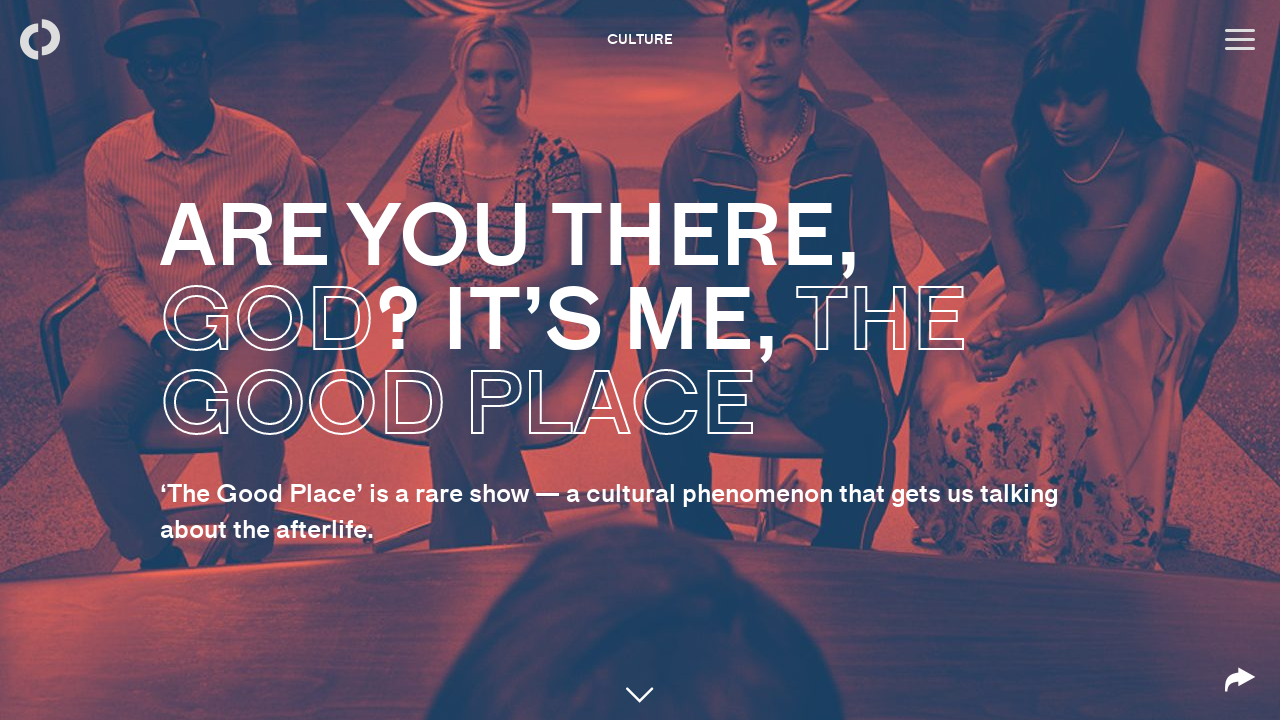

--- FILE ---
content_type: text/html
request_url: https://theoutline.com/post/3327/the-good-place-religion-theology
body_size: 10894
content:
<!DOCTYPE html><html lang="en"><head> <meta charset="utf-8"> <meta http-equiv="X-UA-Compatible" content="IE=edge"> <meta name="viewport" content="width=device-width, initial-scale=1, user-scalable=no, viewport-fit=cover"> <link crossorigin="true" href="https://outline-prod.imgix.net" rel="preconnect"><link crossorigin="true" href="https://d1z2jf7jlzjs58.cloudfront.net" rel="preconnect"><link crossorigin="true" href="https://srv-2019-01-31-21.pixel.parsely.com" rel="preconnect"><link crossorigin="true" href="https://www.google-analytics.com" rel="preconnect"><link crossorigin="true" href="https://pixel.quantserve.com" rel="preconnect"><link crossorigin="true" href="https://rules.quantcount.com" rel="preconnect"><link crossorigin="true" href="https://sb.scorecardresearch.com" rel="preconnect"><link crossorigin="true" href="https://secure.quantserve.com" rel="preconnect"> <link href="/css/content.71401fe3f321ef57af9c.css" rel="stylesheet" type="text/css"> <link rel="icon" type="image/png" href="/images/favicon/pink/favicon-194x194.89224724481dc8d0efa135fcc4aef1dd.png" sizes="194x194"> <link rel="icon" type="image/png" href="/images/favicon/pink/favicon-32x32.51d2a9128c35821eae506c336486e97a.png" sizes="32x32"> <link rel="icon" type="image/png" href="/images/favicon/pink/favicon-16x16.1b624a5e4111ff9d82623870b8230534.png" sizes="16x16"> <link rel="apple-touch-icon" sizes="180x180" href="/images/apple-touch-icon.6abc580137cc97a42adde882e1ba60ec.png"> <link rel="mask-icon" href="/images/safari-pinned-tab.be282935e74cdc2f0462721ddf7e0139.svg" color="#5bbad5"> <meta name="theme-color" content="#ffffff"> <title>How &#x2018;The Good Place&#x2019; gets people thinking about God | The Outline</title> <link rel="canonical" href="https://theoutline.com/post/3327/the-good-place-religion-theology"> <meta name="description" content="&#x2018;The Good Place&#x2019; is a rare show &#x2014; a cultural phenomenon that gets us talking about the afterlife."> <meta name="post_id" content="3327"> <meta name="parsely-metadata" content="{&quot;type&quot;:&quot;post&quot;,&quot;post_type&quot;:&quot;post&quot;,&quot;post_id&quot;:3327}"> <meta property="og:type" content="article"> <meta property="og:site_name" content="The Outline"> <meta property="fb:app_id" content="103730476786039"> <meta property="fb:pages" content="527050847445390"> <meta property="article:publisher" content="https://www.facebook.com/outline"> <meta property="og:url" content="https://theoutline.com/post/3327/the-good-place-religion-theology"> <meta property="og:title" content="How &#x2018;The Good Place&#x2019; gets people thinking about God"> <meta property="og:description" content="&#x2018;The Good Place&#x2019; is a rare show &#x2014; a cultural phenomenon that gets us talking about the afterlife."> <meta property="og:image" content="https://outline-prod.imgix.net/20180208-avd0P1DxEl330yNDqXX0?auto=format&amp;q=60&amp;w=1280&amp;s=cd33cec8bbdab59fe04d2e3ed2d4e88e"> <meta property="twitter:card" content="summary_large_image"> <meta property="twitter:site" content="@outline"> <meta property="twitter:title" content="How &#x2018;The Good Place&#x2019; gets people thinking about God"> <meta property="twitter:description" content="&#x2018;The Good Place&#x2019; is a rare show &#x2014; a cultural phenomenon that gets us talking about the afterlife."> <meta property="twitter:image:src" content="https://outline-prod.imgix.net/20180208-avd0P1DxEl330yNDqXX0?auto=format&amp;q=60&amp;w=1280&amp;s=cd33cec8bbdab59fe04d2e3ed2d4e88e"> <meta property="article:author" content="Laura Turner"> <script type="application/ld+json"> {"url":"https://theoutline.com/post/3327/the-good-place-religion-theology","thumbnailUrl":"https://outline-prod.imgix.net/20180208-avd0P1DxEl330yNDqXX0?auto=format&q=60&w=1280&s=cd33cec8bbdab59fe04d2e3ed2d4e88e","publisher":{"name":"The Outline","logo":"/images/logo.svg","@type":"Organization"},"keywords":["Culture","TV"],"image":"https://outline-prod.imgix.net/20180208-avd0P1DxEl330yNDqXX0?auto=format&q=60&w=1280&s=cd33cec8bbdab59fe04d2e3ed2d4e88e","headline":"How ‘The Good Place’ gets people thinking about God","description":"‘The Good Place’ is a rare show — a cultural phenomenon that gets us talking about the afterlife.","datePublished":"2018-02-08T15:26:00.000000Z","dateCreated":"2018-02-08T15:26:00.000000Z","creator":["Laura Turner"],"author":["Laura Turner"],"articleSection":"Culture","@type":"NewsArticle","@context":"http://schema.org"}</script> <script id="path-state" type="application/json">{&quot;zipper_id&quot;:&quot;xqg7rpa4&quot;,&quot;type&quot;:&quot;post&quot;,&quot;sensitive&quot;:false,&quot;path&quot;:[{&quot;url&quot;:&quot;https://theoutline.com/post/3327/the-good-place-religion-theology&quot;,&quot;type&quot;:&quot;feature&quot;,&quot;title&quot;:&quot;Are you there, God? It’s me, The Good Place&quot;,&quot;styles&quot;:&quot;\n[data-post-id=\&quot;3327\&quot;] {\n --scheme-color-a: #183F63;\n--scheme-color-a__r: 24;\n--scheme-color-a__g: 63;\n--scheme-color-a__b: 99;\n--scheme-color-a__h-squiggle: url(\&quot;/svg/sq/h?a=4&amp;anim=true&amp;c=183F63&amp;f=5\&quot;);\n--scheme-color-b: #FB6754;\n--scheme-color-b__r: 251;\n--scheme-color-b__g: 103;\n--scheme-color-b__b: 84;\n--scheme-color-b__h-squiggle: url(\&quot;/svg/sq/h?a=4&amp;anim=true&amp;c=FB6754&amp;f=5\&quot;);\n--scheme-color-c: #AFFFCC;\n--scheme-color-c__r: 175;\n--scheme-color-c__g: 255;\n--scheme-color-c__b: 204;\n--scheme-color-c__h-squiggle: url(\&quot;/svg/sq/h?a=4&amp;anim=true&amp;c=AFFFCC&amp;f=5\&quot;);\n--scheme-color-d: #FFFFFF;\n--scheme-color-d__r: 255;\n--scheme-color-d__g: 255;\n--scheme-color-d__b: 255;\n--scheme-color-d__h-squiggle: url(\&quot;/svg/sq/h?a=4&amp;anim=true&amp;c=FFFFFF&amp;f=5\&quot;);\n\n}\n&quot;,&quot;sensitive&quot;:false,&quot;path&quot;:&quot;/post/3327/the-good-place-religion-theology&quot;,&quot;parent_id&quot;:3327,&quot;id&quot;:3327,&quot;html&quot;:null,&quot;description&quot;:&quot;‘The Good Place’ is a rare show — a cultural phenomenon that gets us talking about the afterlife.&quot;,&quot;content_type&quot;:&quot;post&quot;}],&quot;location&quot;:0,&quot;hydrationLocation&quot;:0,&quot;geo_location&quot;:&quot;unknown&quot;,&quot;features&quot;:{},&quot;enabled&quot;:true}</script></head> <body class="app "> <main id="main" class="main"> <path-root class="path ui-path-scroll-js"> <div class="path__progress" data-index="0"> <div class="path__progress__wrapper"> <span class="path__progress__bar"></span> </div> </div> <path-plane class="path__plane"> <style type="text/css"> [data-post-id="3327"] { --scheme-color-a: #183F63; --scheme-color-a__r: 24; --scheme-color-a__g: 63; --scheme-color-a__b: 99; --scheme-color-a__h-squiggle: url("/svg/sq/h/a-4/anim-true/c-183F63/f-5.svg"); --scheme-color-b: #FB6754; --scheme-color-b__r: 251; --scheme-color-b__g: 103; --scheme-color-b__b: 84; --scheme-color-b__h-squiggle: url("/svg/sq/h/a-4/anim-true/c-FB6754/f-5.svg"); --scheme-color-c: #AFFFCC; --scheme-color-c__r: 175; --scheme-color-c__g: 255; --scheme-color-c__b: 204; --scheme-color-c__h-squiggle: url("/svg/sq/h/a-4/anim-true/c-AFFFCC/f-5.svg"); --scheme-color-d: #FFFFFF; --scheme-color-d__r: 255; --scheme-color-d__g: 255; --scheme-color-d__b: 255; --scheme-color-d__h-squiggle: url("/svg/sq/h/a-4/anim-true/c-FFFFFF/f-5.svg"); } </style> <path-element class="path__element" data-post-id="3327" data-post-type="feature"> <div class="path__element__content"> <path-page class="page post post--layout-1 post--color-scheme-1 post--text-style-1 post--embed-style-1 color_filter--coral-blue color_family--standard card_type--headline" data-type="feature" data-color-filter="coral-blue" data-truncated> <div class="post__card"> <div class="card background_effect--none color_filter--coral-blue filter_type--duotone text_color--white text_size--medium desktop_text_size--medium card_type--headline" data-color-filter="coral-blue"><div class="headline-card headline-card--2"> <div class="headline-card__bg ui-animate-in--bg" data-color-filter="coral-blue"> <div class="card__bg__image"> <img alt src="https://outline-prod.imgix.net/20180208-avd0P1DxEl330yNDqXX0?s=fe8eea3a9db137ca95ec58cb39d0725e?auto=format&amp;q=60&amp;w=1280&amp;s=3c5a9604ea338900f95a0cb1445d6e63&amp;duotone=183F63,FB6754" srcset="https://outline-prod.imgix.net/20180208-avd0P1DxEl330yNDqXX0?s=fe8eea3a9db137ca95ec58cb39d0725e?auto=format&amp;q=60&amp;w=750&amp;s=f1a30aa6b9a8d13602f16be35e72c602&amp;duotone=183F63,FB6754 750w, https://outline-prod.imgix.net/20180208-avd0P1DxEl330yNDqXX0?s=fe8eea3a9db137ca95ec58cb39d0725e?auto=format&amp;q=60&amp;w=1280&amp;s=3c5a9604ea338900f95a0cb1445d6e63&amp;duotone=183F63,FB6754 1280w, https://outline-prod.imgix.net/20180208-avd0P1DxEl330yNDqXX0?s=fe8eea3a9db137ca95ec58cb39d0725e?auto=format&amp;q=60&amp;w=3000&amp;s=41cdaa86a4cb6c39eee3d05c0aa40b61&amp;duotone=183F63,FB6754 3000w"></div> </div> <div class="headline-card__content ui-animate-in--content"> <p class="headline-card__eyebrow ui-transition-in--1 ui-animate-in--1">Culture</p> <div class="headline-card__body"> <div class="headline-card__line"></div> <div class="headline-card__headline-and-dek"> <p class="headline-card__headline ui-transition-in--1 ui-animate-in--1"><span class="text">Are you there, <strong>God</strong>? It&#x2019;s me, <strong>The Good Place</strong></span></p> <div class="headline-card__dek ui-transition-in--2 ui-animate-in--2">&#x2018;The Good Place&#x2019; is a rare show &#x2014; a cultural phenomenon that gets us talking about the afterlife.</div> </div> <div class="headline-card__line"></div> </div> </div> </div> <button class="card__cta card__cta--arrow" aria-hidden="true"> <span class="icon-arrowdown"></span> </button> </div> <div class="post__card__share-container"> <div class="post__card__share" data-button-count="5"> <button class="navigation__menu__item post__card__share__toggle" type="button" aria-hidden="true"> <span class="icon icon-share"></span> </button> <div class="post__card__share__outlets"> <a class="post__card__share__outlet" data-network="facebook" href="https://www.facebook.com/dialog/share?app_id=103730476786039&amp;display=page&amp;href=https%3A%2F%2Ftheoutline.com%2Fpost%2F3327%2Fthe-good-place-religion-theology" target="_blank" rel="noopener" aria-hidden="true"><span class="icon-facebook"></span></a> <a class="post__card__share__outlet" data-network="twitter" href="https://twitter.com/intent/tweet?text=How+%E2%80%98The+Good+Place%E2%80%99+gets+people+thinking+about+God&amp;url=https%3A%2F%2Ftheoutline.com%2Fpost%2F3327%2Fthe-good-place-religion-theology&amp;via=outline" target="_blank" rel="noopener" aria-hidden="true"><span class="icon-twitter"></span></a> <a class="post__card__share__outlet" data-network="flipboard" href="https://share.flipboard.com/bookmarklet/popout?title=How+%E2%80%98The+Good+Place%E2%80%99+gets+people+thinking+about+God&amp;url=https%3A%2F%2Ftheoutline.com%2Fpost%2F3327%2Fthe-good-place-religion-theology&amp;utm_campaign=publisher&amp;utm_medium=article-share&amp;utm_source=theoutline" target="_blank" rel="noopener" aria-hidden="true"><span class="icon-flipboard"></span></a> <a class="post__card__share__outlet" data-network="email" href="mailto:?subject=How%20%E2%80%98The%20Good%20Place%E2%80%99%20gets%20people%20thinking%20about%20God&amp;body=You%20should%20really%20stop%20what%20you&apos;re%20doing%20and%20read%20this%20now:%0A%0AHow%20%E2%80%98The%20Good%20Place%E2%80%99%20gets%20people%20thinking%20about%20God%0A%0A%E2%80%98The%20Good%20Place%E2%80%99%20is%20a%20rare%20show%20%E2%80%94%20a%20cultural%20phenomenon%20that%20gets%20us%20talking%20about%20the%20afterlife.%0A%0Ahttps://theoutline.com/post/3327/the-good-place-religion-theology" aria-hidden="true"><span class="icon-mail"></span></a> <div class="post__card__share__outlet post__card__share__outlet--description" data-network="description"> <span class="icon icon-info"></span> <div class="post__card__share__description">NBC</div> </div> </div> </div> </div> </div> <div class="post__content page__content"> <header class="post__header"> <div class="post__eyebrow">Culture</div> <h1 class="post__title">Are you there, God? It&#x2019;s me, The Good Place</h1> <h2 class="post__dek">&#x2018;The Good Place&#x2019; is a rare show &#x2014; a cultural phenomenon that gets us talking about the afterlife.</h2> <div class="post__share"> <div class="post__share__outlets"> <a class="post__share__outlet" data-network="facebook" href="https://www.facebook.com/dialog/share?app_id=103730476786039&amp;display=page&amp;href=https%3A%2F%2Ftheoutline.com%2Fpost%2F3327%2Fthe-good-place-religion-theology" target="_blank" rel="noopener" aria-label="Share on Facebook"><span class="icon-facebook"></span></a> <a class="post__share__outlet" data-network="twitter" href="https://twitter.com/intent/tweet?text=How+%E2%80%98The+Good+Place%E2%80%99+gets+people+thinking+about+God&amp;url=https%3A%2F%2Ftheoutline.com%2Fpost%2F3327%2Fthe-good-place-religion-theology&amp;via=outline" target="_blank" rel="noopener" aria-label="Share on Twitter"><span class="icon-twitter"></span></a> <a class="post__share__outlet" data-network="flipboard" href="https://share.flipboard.com/bookmarklet/popout?title=How+%E2%80%98The+Good+Place%E2%80%99+gets+people+thinking+about+God&amp;url=https%3A%2F%2Ftheoutline.com%2Fpost%2F3327%2Fthe-good-place-religion-theology&amp;utm_campaign=publisher&amp;utm_medium=article-share&amp;utm_source=theoutline" target="_blank" rel="noopener" aria-label="Share on Flipboard"><span class="icon-flipboard"></span></a> <a class="post__share__outlet" data-network="email" href="mailto:?subject=How%20%E2%80%98The%20Good%20Place%E2%80%99%20gets%20people%20thinking%20about%20God&amp;body=You%20should%20really%20stop%20what%20you&apos;re%20doing%20and%20read%20this%20now:%0A%0AHow%20%E2%80%98The%20Good%20Place%E2%80%99%20gets%20people%20thinking%20about%20God%0A%0A%E2%80%98The%20Good%20Place%E2%80%99%20is%20a%20rare%20show%20%E2%80%94%20a%20cultural%20phenomenon%20that%20gets%20us%20talking%20about%20the%20afterlife.%0A%0Ahttps://theoutline.com/post/3327/the-good-place-religion-theology" aria-label="Share via email"><span class="icon-mail"></span></a> </div> </div> </header> <div class="post__article"> <article class="post__wrapper"> <div class="post__meta"> <span class="post__authors"><a class="post__linked-author" href="/contributor/237/laura-turner">Laura Turner</a></span> <date class="post__date post__date--published">Feb&#x2014;08&#x2014;2018 10:26AM EST</date> <div class="post__share"> <div class="post__share__outlets"> <a class="post__share__outlet" data-network="facebook" href="https://www.facebook.com/dialog/share?app_id=103730476786039&amp;display=page&amp;href=https%3A%2F%2Ftheoutline.com%2Fpost%2F3327%2Fthe-good-place-religion-theology" target="_blank" rel="noopener" aria-label="Share on Facebook"><span class="icon-facebook"></span></a> <a class="post__share__outlet" data-network="twitter" href="https://twitter.com/intent/tweet?text=How+%E2%80%98The+Good+Place%E2%80%99+gets+people+thinking+about+God&amp;url=https%3A%2F%2Ftheoutline.com%2Fpost%2F3327%2Fthe-good-place-religion-theology&amp;via=outline" target="_blank" rel="noopener" aria-label="Share on Twitter"><span class="icon-twitter"></span></a> <a class="post__share__outlet" data-network="flipboard" href="https://share.flipboard.com/bookmarklet/popout?title=How+%E2%80%98The+Good+Place%E2%80%99+gets+people+thinking+about+God&amp;url=https%3A%2F%2Ftheoutline.com%2Fpost%2F3327%2Fthe-good-place-religion-theology&amp;utm_campaign=publisher&amp;utm_medium=article-share&amp;utm_source=theoutline" target="_blank" rel="noopener" aria-label="Share on Flipboard"><span class="icon-flipboard"></span></a> <a class="post__share__outlet" data-network="email" href="mailto:?subject=How%20%E2%80%98The%20Good%20Place%E2%80%99%20gets%20people%20thinking%20about%20God&amp;body=You%20should%20really%20stop%20what%20you&apos;re%20doing%20and%20read%20this%20now:%0A%0AHow%20%E2%80%98The%20Good%20Place%E2%80%99%20gets%20people%20thinking%20about%20God%0A%0A%E2%80%98The%20Good%20Place%E2%80%99%20is%20a%20rare%20show%20%E2%80%94%20a%20cultural%20phenomenon%20that%20gets%20us%20talking%20about%20the%20afterlife.%0A%0Ahttps://theoutline.com/post/3327/the-good-place-religion-theology" aria-label="Share via email"><span class="icon-mail"></span></a> </div> </div> </div> <div class="post__body"> <p>&#x201C;I&#x2019;m quite sure that God will allow everyone into heaven that can possibly stand it,&#x201D; the Christian philosopher Dallas Willard once said. The question of who gets into heaven, and how, has provoked religious disagreement and sectarianism since the concept of religion entered human consciousness. It has also, in a charming surprise, been the subject of one of the most popular TV shows of the last year &#x2014; the Michael Schur-created series <em>The Good Place</em>. When, in recent memory, has a television show led people to talk so much about heaven and hell, and to rethink their preconceptions of what seem like stodgy, irrelevant concepts in a secular society? Suddenly, everyone from the evangelical magazine <em>Christianity Today</em> to <a href="https://www.hollywoodreporter.com/live-feed/good-place-religion-explained-mike-schur-interview-927402"><em>The Hollywood Reporter</em></a> to <a href="https://www.newyorker.com/magazine/2017/02/06/dystopia-in-the-good-place"><em>The New Yorker</em></a> is thinking about the afterlife. (<strong>Warning: spoilers follow from here.</strong>)</p><p>The show, which wrapped its second season on February 1, stars a Wizard of Oz-like cast of four friends trying to make their way to an unknown but ultimately good destination. Led by Eleanor Shellstrop (Kristen Bell), the friends initially believe they have landed in heaven after their untimely deaths and are paired up with their soulmates &#x2014; Eleanor matches with Chidi Anagonye (William Jackson Harper), an ethics professor from Senegal, and their neighbor Tahani al-Jamil (Jameela Jamil), a condescending and beautiful British socialite, is paired with Buddhist monk Jianyu (Manny Jacinto), who actually turns out to be Jacksonville Jaguars superfan and amateur DJ Jason Mendoza. The neighborhood they live in was designed by architect Michael (like the archangel, played by a perfectly cast Ted Danson) and his omniscient personal assistant, Janet (D&#x2019;arcy Carden). At the end of the first season, the characters, who have suffered their fair share of slings and arrows in this supposed paradise, learn that they were actually piloting a program for the Bad Place, and not in the Good Place at all. None of them were as good as they thought they were.</p><p>But how do we figure out who gets into heaven and who has to go, you know, to the bad place? This has been a major sticking point for Christians throughout the ages. The current, evangelical Christian way of thinking about heaven can often be boiled down to a verse in Ephesians, where the Apostle Paul writes that it is &#x201C;by grace you have been saved through faith, and this is not your own doing; it is the gift of God.&quot; In other words, and taken in isolation, this verse would seem to imply that it doesn&#x2019;t matter so much what you DO, as long as you believe the right things. It&#x2019;s a get-into-heaven-free card.</p><div class="z9" data-id="SmoSpIg4"></div><p>In <em>The Good Place</em>, the &#x201C;how&#x201D; of getting into heaven is pretty simple: You do enough good things, and you&#x2019;re in. No one religion has a monopoly on who gets in. When Eleanor arrives, she asks Michael which religion was right about heaven. &#x201C;Well, let&#x2019;s see,&#x201D; Michael says. &#x201C;Hindus are a little bit right, Muslims, a little bit right, Jews, Christians, Buddhists...every religion guessed about five percent.&#x201D;</p><p>In this version of reality, every single person is tracked, from the moment they are born until the moment they die, and the sum total of all their good and bad actions commends them either to The Good Place or The Bad Place. For instance, in episode 1, we learn during Michael&#x2019;s presentation that &#x201C;fixing a tricycle for a child who loves tricycles&#x201D; will net you 6.29 points on your life&#x2019;s roster, while &#x201C;fixing a tricycle for a child who is indifferent to tricycles&#x201D; gets you only 0.04 points. Telling a woman to smile will cost you 55 points, and committing genocide will make you lose a whopping 433,860.96 points.</p><p>There is something deeply comforting in the straightforward layout here &#x2014; good people, so determined by the innate goodness of their actions, will go to The Good Place, and bad people to the Bad Place. We are all subject not to some abstract, mysterious God requiring faith and trust, but to an all-knowing algorithm &#x2014; and in an age where the locus of capitalism is moving away from Wall Street and into Silicon Valley, what is more appropriate object of our faith could there be?</p><div class="z9" data-id="FWl4yGj4"></div><blockquote class="pullquote pullquote--inline" data-hash="4992526"><span>If God will let everyone into heaven who can possibly stand it, we have to wonder what heaven will be like.</span></blockquote><p>Season two of <em>The Good Place</em> centers around Michael&#x2019;s attempts to perfect his neighborhood &#x2014; he reboots it over 800 times &#x2014; and the friends&apos; eventual decision to team up with Michael to avoid the wrath of Shawn. Shawn is Michael&#x2019;s boss, and the closest thing we get to a Satanic figure in The Good/Bad Place. (There is a Middle Place, of which Mindy St. Clair, with her bland suburban house and unfulfilled longings for more cocaine &#x2014; she died in the &#x2019;80s &#x2014; is the sole resident. She is alone on the Mountain of Purgatory, only there doesn&#x2019;t seem to be much soul-cleansing going on. Mostly she cuts up old Anne Rice novels to create her own smutty books.)</p><p>If God will let everyone into heaven who can possibly stand it, we have to wonder what heaven will be like. Is it a mansion for each person, on Simpsons-fluffy clouds? Is it an eternal choir? Or is it, as some Christians have long believed, life on this earth, the resurrection of our physical bodies, and the perfection of everything that caused harm and suffering? There is a beautiful promise in the book of Revelation that describes how, in &#x201C;the new heaven and the new earth,&#x201D; God &#x201C;will wipe every tear from their eyes. There will be no more death or mourning or crying or pain, for the old order of things has passed away.&#x201D;</p><div class="z9" data-id="1xnF212G"></div><p>Satan, in the Bible, was an angel from heaven who rebelled against God and, hungry for more power of his own, took a handful of other angels to hell. In <em>The Good Place</em>, Michael turns out to have been a demon from the Bad Place who rebelled against his boss and took his friends in search of heaven. There is one particularly poignant moment in season two that illustrates just how much Michael has changed. Eleanor and the gang have decided to leave the neighborhood to plead their case in front of an eternal judge. They have to follow the (metaphorical) breadcrumbs that Michael has left for them, since only he knows the way to the judge who will ultimately decide their fate.</p><p>Unsure of whether Michael is trustworthy but convinced that he is their best hope, they choose to follow his clues, waiting for him underneath the train that ferrets the rest of their neighbors away to the real Bad Place. Michael, who has been frantically searching for the four friends, finally spots them once the train has rumbled away. The look in his eyes is wild with fear, then shocked, then teary. He hugs Eleanor tight. &#x201C;I was so scared,&#x201D; he says. &#x201C;You&#x2019;re my friends, and I wanted to save you.&#x201D;</p><p>&#x201C;No longer do I call you servants,&#x201D; Jesus says in John 15, &#x201C;but I have called you friends.&#x201D; And at the very end of his life, when he is near death on a cross between two thieves, Jesus asks God to forgive the men who are killing them, because &#x201C;they know not what they do.&#x201D; They were his friends, and he wanted to save them.</p><div class="z9" data-id="IDPkJ2MZ"></div><p>&#x201C;Unhappy individuals who hope never have the same pain as those who remember,&#x201D; wote Soren Kierkegaard &#x2014; the Danish philosopher of whom Chidi is so fond &#x2014; wrote in <em>Either/Or</em>. In <em>The Good Place</em>, there is no memory &#x2014; or, rather, memory is limited to whatever Michael chooses for you, as he can reboot the characters at any time, entirely erasing their memories. There is a kind of pain that they get to escape by having no memories &#x2014; and one of the great questions of Judeo-Christian theology is how, exactly, God remembers. God is a God of remembrance &#x2014; He remembers His people, their trials, their actions, their sins. Memory brings pain. There is no getting around the fact that an omniscient God knows and recalls all that we do, which is a terrifying prospect.</p><p>What are we to make of that? Does <em>The Good Place</em> get it right? It might, although in the book of Isaiah it is God, not people, who forgets in heaven: &#x201C;I, I am He who blots out your transgressions for my own sake, and I will not remember your sins.&#x201D; In this way, God&#x2019;s forgetting &#x2014; His choice not to remember &#x2014; is the very thing that saves people from their sins and allows them into heaven.</p><div class="youtube-embed" data-type="full"><div class="youtube-embed__video"><div class="youtube-embed__video__wrapper"><div class="youtube-embed__video__element"><iframe width="100%" height="315" data-src="https://www.youtube.com/embed/cqrzEDzdqno?enablejsapi=1" frameborder="0" allowfullscreen="allowfullscreen"></iframe></div></div></div></div><div class="z9" data-id="TlkUxq80"></div><p>The people of <em>The Good Place</em>, like all of us, are mixed bags. Eleanor is selfish and capable of incredible loyalty. Chidi is indecisive and deeply principled. Jason seems every bit the douchebag Floridian amateur DJ, but even amateur DJs can love. And Tahani, who lived in her older sister&#x2019;s shadow her whole life, is beginning to understand how she can help others without hogging the limelight.</p><p>Plenty of television shows have dabbled with overt religious themes to middling success. <em>Seventh Heaven</em> and <em>Touched by an Angel</em> were the two I watched when nothing else good was on, but their picture of Christianity never looked familiar to me, even though I have spent my entire life solidly within the church. Shows like <em>The Leftovers</em> and <em>The Path</em> deal with the overwhelming vicissitudes of religious fervor, but the circumstances of both shows are extreme enough that it&#x2019;s hard for the average viewer to see themselves reflected within. Shows like <em>Black-ish</em> and <em>Jane the Virgin</em> remind us of the central role religion plays in the lives of their characters, but the main action is entirely secular. Hell, even <em>The Real Housewives of Orange County</em> featured <a href="http://www.bravotv.com/the-real-housewives-of-orange-county/season-10/episode-19/videos/tamra-gets-baptized">a baptism subplot</a>, although not without another woman interrupting the party by saying she was being &#x201C;nailed to the cross like Jesus was&#x201D; for participating in her boyfriend&#x2019;s cancer scam &#x2014; but that&#x2019;s another story.</p><p><em>The Good Place</em> has succeeded where so many other television shows have tried and failed: It has become a cultural phenomena for the way it depicts religion as surprising and commonplace, funny and human. Anyone who watches the show can spot themselves in the characters &#x2014; indeed, <a href="https://www.buzzfeed.com/eleanorbate/which-character-from-the-good-place-are-you?utm_term=.ve0RJMpbe#.rlLQyMo38">a popular quiz</a> swept the internet a few weeks ago asking people to identify themselves as a combination of two of <em>The Good Place</em>&#x2019;s protagonists. This is the reason for the show&#x2019;s success: We all wonder what happens after we die, and we all hope that, despite our shortcomings, we will find ourselves among friends, still living in some fashion, still ourselves.</p><div class="z9" data-id="3T4djYDk"></div><p>If <em>The Good Place</em> has a gospel, it is the gospel of self-improvement. It&#x2019;s slightly different, though, from the Protestant, pull-yourself-up-by-your-bootstraps work ethic that has dominated politics and culture in America for centuries. <em>The Good Place</em> isn&#x2019;t so much transcendent as it is absurd &#x2014; heaven as rendered by Picasso or Joseph Heller &#x2014; and hopeful, with that hope being fully staked in a person&#x2019;s ability to get better only with the help of their community. Eleanor learns moral philosophy from Chidi, yes, but Chidi also learns from Eleanor about how to live without fear. Jason, whose unending loyalty to his earthly best friend Pillboy is what led to his untimely death &#x2014; he suffocated in an airtight safe the pair were using as a prop to rob a pizza joint, naturally &#x2014; teaches the narcissistic Tahani how to be a good friend to people who are different than she is. And Michael, a little in awe of how this group of terrible humans could band together and care for one another, slowly ceases to become their torturer, and becomes their friend. &#xFFFD;&#xFFFD;If even a demon can change,&#x201D; William Jackson Harper told <a href="https://www.gq.com/story/william-jackson-harper-the-good-place-interview"><em>GQ</em></a>, &#x201C;maybe <em>people</em> can get their acts together.&#x201D;</p><p>That is the message of <em>The Good Place</em> &#x2014; that there is hope for everyone, no matter how we started out, to become better. In the season two finale, Eleanor ultimately finds redemption in a &#x201C;redo&#x201D; of her life on earth. She is tested, watched over like Job, and despite a few relapses into selfishness she ultimately pursues goodness. There is hope, <em>The Good Place</em> wants to say, even for the most seemingly hopeless cases.</p><p>(<strong>Correction</strong>: A previous version of this article misstated Jameela Jamil&#x2019;s name.)</p> <div class="post__credits"> Laura Turner is a writer in San Francisco. </div> </div> </article> <div class="post-micronative-footer"></div> <div class="post-footer"></div> </div> </div> </path-page> </div> </path-element> </path-plane> </path-root> </main> <div class="navigation"> <nav class="navigation__menu"> <a class="navigation__menu__item navigation__menu__item--logo" href="/" aria-label="Back to homepage"> <span class="icon icon-logo"></span> </a> <button class="navigation__menu__item navigation__menu__item--hamburger" type="button" aria-label="Open menu"> <span class="icon icon-menu"></span> </button> </nav> <div class="menu"> <button type="button" class="menu__close-button" aria-label="Close menu"> <span class="icon icon-close"></span> </button> <div class="menu__wrapper"> <h1 class="logo menu__logo" data-color="black"> <a class="logo__link menu__logo__link" href="/"> <span>The Outline</span> </a> </h1> <div class="menu__links"> <div class="menu__outmojis__wrapper"> <a class="menu__link" href="/topic/recent"> Recent </a> <a class="menu__link" href="/topic/power"> Power </a> <a class="menu__link" href="/topic/culture"> Culture </a> <a class="menu__link" href="/topic/future"> Future </a> <div class="menu__outmojis"> <div class="menu__outmojis__set" data-set="1"></div> <div class="menu__outmojis__set" data-set="2"></div> </div> </div> </div> <footer class="menu__footer"> <div class="menu__social"> <a class="menu__social__link" href="https://www.facebook.com/outline" target="_blank" rel="noopener" aria-hidden="true"> <span class="icon icon-facebook"></span> </a> <a class="menu__social__link" href="https://www.twitter.com/outline" target="_blank" rel="noopener" aria-hidden="true"> <span class="icon icon-twitter"></span> </a> <a class="menu__social__link" href="https://www.instagram.com/outline" target="_blank" rel="noopener" aria-hidden="true"> <span class="icon icon-instagram"></span> </a> <a class="menu__social__link" href="https://www.youtube.com/outline?sub_confirmation=1" target="_blank" rel="noopener" aria-hidden="true"> <span class="icon icon-youtube"></span> </a> <a class="menu__social__link" href="https://flipboard.com/@TheOutline?utm_campaign=tools&amp;utm_medium=follow&amp;utm_source=theoutline" target="_blank" rel="noopener" aria-hidden="true"> <span class="icon icon-flipboard"></span> </a> </div> <div class="menu__footer__links"> <a class="menu__footer__link" href="/about" target="_blank" rel="noopener" aria-hidden="true"> About </a> <a class="menu__footer__link" href="https://www.bustle.com/info/privacy" target="_blank" rel="noopener" aria-hidden="true"> Legal </a> <a class="menu__footer__link" href="https://jobs.lever.co/bustle" target="_blank" rel="noopener" aria-hidden="true"> Jobs </a> <a class="menu__footer__link" href="/tips" target="_blank" rel="noopener" aria-hidden="true"> Got A Tip? </a> </div> <span id="secret-code"></span> </footer> </div> </div> </div> <script> window.ga=window.ga||function(){(ga.q=ga.q||[]).push(arguments)};ga.l=+new Date; ga('create', "UA-81610258-1", 'auto'); ga('set', 'transport', 'beacon'); </script> <div id="parsely-root" style="display: none"> <span id="parsely-cfg" data-parsely-site="theoutline.com"></span> </div> <script> window.parselyPreload = { eventQueue: [], loaded: false }; window.PARSELY = { autotrack: false, onload: function() { parselyPreload.loaded = true; for (var i = 0; i < parselyPreload.eventQueue.length; i++) { window.PARSELY.beacon.trackPageView(parselyPreload.eventQueue[i]); } } }; </script> <script src="/js/vendor.956ecc2e1e50274f589c.js" type="text/javascript"></script><script src="/js/content.ed82e3dbe50552994f83.js" type="text/javascript"></script> <script> window.addEventListener("load", function() { var scripts = [ "https://www.google-analytics.com/analytics.js", "https://d1z2jf7jlzjs58.cloudfront.net/p.js" ]; setTimeout(function() { scripts.forEach(function(url) { var script = document.createElement("script"); script.src = url; script.async = true; script.defer = true; document.body.appendChild(script); }); }, 0); var img = new Image(); img.src = "https://d2ipj36xbzyufb.cloudfront.net/p.gif?host=theoutline.com&path=%2Fpost%2F3327%2Fthe-good-place-religion-theology&referrer_domain=direct"; }); </script> <script> var _comscore = _comscore || []; _comscore.push({ c1: "2", c2: "27815420" }); </script> <noscript> <img src="https://sb.scorecardresearch.com/p?c1=2&c2=27815420&cv=2.0&cj=1" /> </noscript> <script> window.addEventListener("load", function() { var url = "https://sb.scorecardresearch.com/beacon.js"; setTimeout(function() { var script = document.createElement("script"); script.src = url; script.async = true; script.defer = true; document.body.appendChild(script); }, 0); }); </script> <script type="text/javascript"> var _qevents = _qevents || []; _qevents.push({ qacct:"p-xPmcrFNGfHkBg" }); </script> <noscript> <div style="display:none;"> <img src="https://pixel.quantserve.com/pixel/p-xPmcrFNGfHkBg.gif" border="0" height="1" width="1" alt="Quantcast"/> </div> </noscript> <script> window.addEventListener("load", function() { var url = "https://secure.quantserve.com/quant.js"; setTimeout(function() { var script = document.createElement("script"); script.src = url; script.async = true; script.defer = true; document.body.appendChild(script); }, 0); }); </script> </body></html>

--- FILE ---
content_type: text/css
request_url: https://theoutline.com/css/content.71401fe3f321ef57af9c.css
body_size: 49426
content:
:root{--container-width:100%;--device-orientation-beta:0;--device-orientation-gamma:0;--device-mouse-x:0;--device-mouse-y:0;--element-margin:35px;--gutter:20px;--navigation-height:44px;--navigation-width:60px;--outer-gutter:30px;--paragraph-margin:35px;--post-body-container-width:100%;--window-height:100vh;--window-width-offset:0px}@-webkit-keyframes bounce{0%,100%{-webkit-transform:translateY(0);transform:translateY(0)}50%{-webkit-transform:translateY(-20px);transform:translateY(-20px)}}@keyframes bounce{0%,100%{-webkit-transform:translateY(0);transform:translateY(0)}50%{-webkit-transform:translateY(-20px);transform:translateY(-20px)}}@-webkit-keyframes degradedCardSwipeHint{0%,100%{-webkit-transform:translateX(0) translateY(0) translateZ(0) rotate(0deg);transform:translateX(0) translateY(0) translateZ(0) rotate(0deg);-webkit-transform-origin:10% 90%;transform-origin:10% 90%}50%{-webkit-transform:translateX(0) translateY(0) translateZ(0) rotate(-10deg);transform:translateX(0) translateY(0) translateZ(0) rotate(-10deg);-webkit-transform-origin:10% 90%;transform-origin:10% 90%}}@keyframes degradedCardSwipeHint{0%,100%{-webkit-transform:translateX(0) translateY(0) translateZ(0) rotate(0deg);transform:translateX(0) translateY(0) translateZ(0) rotate(0deg);-webkit-transform-origin:10% 90%;transform-origin:10% 90%}50%{-webkit-transform:translateX(0) translateY(0) translateZ(0) rotate(-10deg);transform:translateX(0) translateY(0) translateZ(0) rotate(-10deg);-webkit-transform-origin:10% 90%;transform-origin:10% 90%}}@-webkit-keyframes fadeIn{0%{opacity:0}100%{opacity:1}}@keyframes fadeIn{0%{opacity:0}100%{opacity:1}}@-webkit-keyframes fadeOut{0%{opacity:1}100%{opacity:0}}@keyframes fadeOut{0%{opacity:1}100%{opacity:0}}@-webkit-keyframes scaleIn{0%{-webkit-transform:scale(0);transform:scale(0)}100%{-webkit-transform:scale(1);transform:scale(1)}}@keyframes scaleIn{0%{-webkit-transform:scale(0);transform:scale(0)}100%{-webkit-transform:scale(1);transform:scale(1)}}@-webkit-keyframes scaleOut{0%{-webkit-transform:scale(1);transform:scale(1)}100%{-webkit-transform:scale(0);transform:scale(0)}}@keyframes scaleOut{0%{-webkit-transform:scale(1);transform:scale(1)}100%{-webkit-transform:scale(0);transform:scale(0)}}@-webkit-keyframes slideInFromLeft{0%{-webkit-transform:translateX(-100%);transform:translateX(-100%)}100%{-webkit-transform:translateX(0);transform:translateX(0)}}@keyframes slideInFromLeft{0%{-webkit-transform:translateX(-100%);transform:translateX(-100%)}100%{-webkit-transform:translateX(0);transform:translateX(0)}}@-webkit-keyframes slideInFromRight{0%{-webkit-transform:translateX(100%);transform:translateX(100%)}100%{-webkit-transform:translateX(0);transform:translateX(0)}}@keyframes slideInFromRight{0%{-webkit-transform:translateX(100%);transform:translateX(100%)}100%{-webkit-transform:translateX(0);transform:translateX(0)}}@-webkit-keyframes marquee{from{-webkit-transform:translateX(100vw);transform:translateX(100vw)}to{-webkit-transform:translateX(-100%);transform:translateX(-100%)}}@keyframes marquee{from{-webkit-transform:translateX(100vw);transform:translateX(100vw)}to{-webkit-transform:translateX(-100%);transform:translateX(-100%)}}@-webkit-keyframes bop{0%,100%{-webkit-transform:translateY(-10px);transform:translateY(-10px)}50%{-webkit-transform:translateY(0);transform:translateY(0)}}@keyframes bop{0%,100%{-webkit-transform:translateY(-10px);transform:translateY(-10px)}50%{-webkit-transform:translateY(0);transform:translateY(0)}}@-webkit-keyframes bobble{0%{-webkit-transform:rotate(0deg);transform:rotate(0deg)}25%{-webkit-transform:rotate(-30deg);transform:rotate(-30deg)}50%{-webkit-transform:rotate(15deg);transform:rotate(15deg)}90%{-webkit-transform:rotate(-5deg);transform:rotate(-5deg)}100%{-webkit-transform:rotate(0deg);transform:rotate(0deg)}}@keyframes bobble{0%{-webkit-transform:rotate(0deg);transform:rotate(0deg)}25%{-webkit-transform:rotate(-30deg);transform:rotate(-30deg)}50%{-webkit-transform:rotate(15deg);transform:rotate(15deg)}90%{-webkit-transform:rotate(-5deg);transform:rotate(-5deg)}100%{-webkit-transform:rotate(0deg);transform:rotate(0deg)}}@-webkit-keyframes noop{0%{opacity:1}100%{opacity:1}}@keyframes noop{0%{opacity:1}100%{opacity:1}}@font-face{font-family:TO-Icons;src:url(../fonts/TO-Icons.cf3865d102dcd7d50830d2a79404932a.woff) format("woff")}@font-face{font-family:Maria;src:url(../fonts/Maria.ad7c8ac891dac4a4b8a63633a8474796.woff2) format("woff2"),url(../fonts/Maria.62adc6e7fb18cd7145f15bb6850edff2.woff) format("woff")}@font-face{font-family:Fakt;src:url(../fonts/FaktPro-Normal.14e19ecce728c94a940ba00346860eff.woff) format("woff")}@font-face{font-family:Fakt;src:url(../fonts/FaktPro-Normal-Italic.56451d46455fa4ab7accf0597c773670.woff) format("woff");font-style:italic}@font-face{font-family:Fakt;src:url(../fonts/FaktPro-Bold.b1ac3ecf6c2d6f23285cd6205854d29f.woff) format("woff");font-weight:700}@font-face{font-family:Fakt;src:url(../fonts/FaktPro-Bold-Italic.288ff8d3d4825c1eeaf762efd1d8bd79.woff) format("woff");font-weight:700;font-style:italic}@font-face{font-family:Portrait;src:url(../fonts/Portrait-Light.ffc5a3888acc40abedb0d3bd3d5f4f83.woff2) format("woff2"),url(../fonts/Portrait-Light.50caed0a016be24cc87e097b3645c404.woff) format("woff")}@font-face{font-family:Portrait;src:url(../fonts/Portrait-Light-Italic.c968b98a6bf295e7b7571d0bbf192ee2.woff2) format("woff2"),url(../fonts/Portrait-Light-Italic.f8ff3498a262d7b6c5e3ef611749b701.woff) format("woff");font-style:italic}@font-face{font-family:Portrait;src:url(../fonts/Portrait-Medium.0649b9fd7a254c8cd2ed1b7bdcb9e09a.woff2) format("woff2"),url(../fonts/Portrait-Medium.1ad2c7bb6b959bfabeb7f2fcaf63208e.woff) format("woff");font-weight:700}@font-face{font-family:Portrait;src:url(../fonts/Portrait-Medium-Italic.cb1e481d011bdb9fcd71ea7201bb8b1f.woff2) format("woff2"),url(../fonts/Portrait-Medium-Italic.dba27bbf5348d20e53c4952b87d63fd6.woff) format("woff");font-weight:700;font-style:italic}@font-face{font-family:Eksell;src:url(../fonts/Eksell-Medium.2ee52a5b2dd3d29136d4ff4bbe4e74bf.woff2) format("woff2"),url(../fonts/Eksell-Medium.65db42e354c2125e3ae4183b48ca445c.woff) format("woff")}@font-face{font-family:SESputnikA;src:url(../fonts/SESputnikA.ea01b817d840af731acc2dd4855833f3.woff2) format("woff2"),url(../fonts/SESputnikA.a584ca83ec0e6cf775426404986527b9.woff) format("woff")}@font-face{font-family:AlternateGothic;src:url(../fonts/AlternateGothic.c82854a0c5afb98dc12cf2b7ed15b3b5.woff2) format("woff2"),url(../fonts/AlternateGothic.bfa587a1ab9cc71d0ef21c842d6e4cb8.woff) format("woff")}@font-face{font-family:News701;src:url(../fonts/News701-Roman.da7deadde7768fd30e3167d0f67c8231.woff2) format("woff2"),url(../fonts/News701-Roman.ccda07d85a93616dad2d614eb7a5472f.woff) format("woff")}@font-face{font-family:News701;src:url(../fonts/News701-Italic.d96669a03caee734df03ecdb8f1bb1d3.woff2) format("woff2"),url(../fonts/News701-Italic.3b6fde7b5702aacec4d7edf2c8146dda.woff) format("woff");font-style:italic}@font-face{font-family:News701;src:url(../fonts/News701-Bold.71acecc513ed0bc7a9b59cef2c8e0a2a.woff2) format("woff2"),url(../fonts/News701-Bold.df7c527a6ee999d1f9d7d5a8074e9cee.woff) format("woff");font-weight:700}@font-face{font-family:SEDaMarcellinoA;src:url(../fonts/SEDaMarcellinoA-Bold.e51731e645ec8090c1d0fbaf8a5dd355.woff2) format("woff2"),url(../fonts/SEDaMarcellinoA-Bold.15f078442bab34046addb9bce9a2b62f.woff) format("woff")}@font-face{font-family:SENardA;src:url(../fonts/SENardA-Regular.14066596922d8f4855321a958a585ff2.woff2) format("woff2"),url(../fonts/SENardA-Regular.183ddc71945a17decb5daa47b564a300.woff) format("woff")}@font-face{font-family:SEGrotCom;src:url(../fonts/SEGrotCom-Bold_web.123e8db5518f0c911375176c9dcb5cfd.woff2) format("woff2"),url(../fonts/SEGrotCom-Bold_web.fe8a54056f37b20cc2def20d4b92e108.woff) format("woff");font-weight:700}@font-face{font-family:Cushing;src:url(../fonts/cushing-book.4a8c1f8498522b1ae1c44877774f34d0.woff2) format("woff2"),url(../fonts/cushing-book.45e63c1cc103e1a476349c14add472c6.woff) format("woff")}@font-face{font-family:Cushing;src:url(../fonts/cushing-book-italic.d02209e4694afe549446b6981f19b80e.woff2) format("woff2"),url(../fonts/cushing-book-italic.8455891e2f130715190d38300efa7781.woff) format("woff");font-style:italic}@font-face{font-family:Funkford;src:url(../fonts/Funkford.2e745edd62511e860673b5ffcac232cf.woff2) format("woff2")}[class^=icon-],[class*=' icon-']{font-family:TO-Icons!important;speak:none;font-style:normal;font-weight:400;font-variant:normal;text-transform:none;line-height:1}.icon-Mute:before{content:'\1F507'}.icon-Pause:before{content:'\23F8'}.icon-Play:before{content:'\25B6'}.icon-Sound:before{content:'\1F508'}.icon-pin:before{content:'\1F4CC'}.icon-arrowright:before{content:'\2C3'}.icon-flipboard:before{content:'\E910'}.icon-youtube:before{content:'y'}.icon-facebook-like:before{content:'\1F44D'}.icon-menu:before{content:'\2261'}.icon-share:before{content:'\21B1'}.icon-play:before{content:'\E90E'}.icon-close:before,.post__card__share[data-description-open=true] .post__card__share__outlet--description .icon-info:before{content:'\E90F'}.icon-alien-share:before{content:'\E907'}.icon-info:before{content:'\E908'}.icon-logo:before{content:'\E90D'}.icon-facebook:before{content:'\E903'}.icon-instagram:before{content:'\E904'}.icon-linkedin:before{content:'\E905'}.icon-mail:before{content:'\E909'}.icon-twitter:before{content:'\E90C'}.icon-externallink:before{content:'\E90A'}.icon-fullarrow-down:before{content:'\E90B'}.icon-arrowdown:before{content:'\E900'}.icon-comment:before{content:'\E901'}.icon-down:before{content:'\E902'}.icon-search:before{content:'\E906'}html,body,div,span,applet,object,iframe,h1,h2,h3,h4,h5,h6,p,blockquote,pre,a,abbr,acronym,address,big,cite,code,del,dfn,em,img,ins,kbd,q,s,samp,small,strike,strong,sub,sup,tt,var,b,u,i,center,dl,dt,dd,ol,ul,li,fieldset,form,label,legend,table,caption,tbody,tfoot,thead,tr,th,td,article,aside,canvas,details,embed,figure,figcaption,footer,header,hgroup,menu,nav,output,ruby,section,summary,post-root,path-plane,path-element,path-page,time,mark,audio,video{margin:0;padding:0;border:0;font-size:12px;font:inherit;vertical-align:baseline}article,aside,details,figcaption,figure,footer,header,hgroup,menu,nav,section{display:block}body{line-height:1}ol,ul{list-style:none}blockquote,q{quotes:none}blockquote:before,blockquote:after,q:before,q:after{content:'';content:none}table{border-collapse:collapse;border-spacing:0}path-root,path-plane,path-element,path-page{display:block}html,body,main{height:100%}*,:after,:before{box-sizing:border-box}img,video,svg{max-width:100%;height:auto}.logo{overflow:hidden}.logo__link{color:inherit;text-decoration:none;position:relative;display:block;width:100px;z-index:3;margin-left:auto;margin-right:auto;margin-top:11px;margin-bottom:11px;background-image:url(/images/logo.87bf7218039544397a6b321dd44c9887.svg);background-size:cover}.logo__link:before{content:'';display:block;padding-bottom:28%}.logo__link:hover{background-image:url(/images/logo-black.8209089405de2e472338e189d3a37cab.svg)}.logo[data-color=black] .logo__link{background-image:url(/images/logo-black.8209089405de2e472338e189d3a37cab.svg)}.logo[data-color=blue] .logo__link{background-image:url(/images/logo-blue.fb1eaef7ba3177e286d3a9ba180458b0.svg)}.logo__link span{position:absolute;top:0;right:0;bottom:0;left:0;display:block;text-indent:100%;white-space:nowrap;overflow:hidden}body{font-family:Fakt,sans-serif;font-size:18px;line-height:1.77778;background-color:#fff;overflow-x:hidden;-webkit-font-smoothing:antialiased}body.app--home{background-color:#ad0c27;background-image:url(https://outline-prod.imgix.net/20170515-gvsc3wCJQwOLdEvMK0f7?fm=jpg&q=50&h=985&w=555&fit=crop&crop=focalpoint&fp-x=0&fp-y=0);background-position:center center;background-size:cover}.main{height:100%;width:100%;overflow:hidden;-webkit-transition:opacity .1s cubic-bezier(.4,0,1,1);transition:opacity .1s cubic-bezier(.4,0,1,1);opacity:1}.page{padding-left:var(--outer-gutter);padding-right:var(--outer-gutter);min-height:100vh;min-height:var(--window-height)}.navigation{pointer-events:none;display:inline}.navigation__menu{position:fixed;top:0;bottom:0;left:0;right:0;right:var(--window-width-offset);color:#ddd;display:-webkit-box;display:-webkit-flex;display:flex;-webkit-box-orient:horizontal;-webkit-box-direction:normal;-webkit-flex-direction:row;flex-direction:row;-webkit-box-pack:justify;-webkit-justify-content:space-between;justify-content:space-between;-webkit-box-align:start;-webkit-align-items:flex-start;align-items:flex-start;z-index:5;padding-left:constant(safe-area-inset-left);padding-right:constant(safe-area-inset-right);padding-left:env(safe-area-inset-left);padding-right:env(safe-area-inset-right)}.app.ui-path-swipe .navigation__menu{color:#fff}.app--topic .navigation__menu{color:#000}.navigation__menu__item,.menu__close-button{background:none;color:inherit;font:inherit;text-decoration:inherit;border:0;border-radius:0;padding:0;margin:0;-webkit-appearance:none;-moz-appearance:none;appearance:none;font-size:25px;line-height:1;display:-webkit-box;display:-webkit-flex;display:flex;-webkit-box-align:center;-webkit-align-items:center;align-items:center;-webkit-box-pack:center;-webkit-justify-content:center;justify-content:center;pointer-events:auto;width:var(--navigation-width);height:var(--navigation-height)}.navigation__menu__item:active,.menu__close-button:active,.navigation__menu__item:focus,.menu__close-button:focus{outline:none}button.navigation__menu__item,button.menu__close-button{cursor:pointer}.navigation__menu__item .icon,.menu__close-button .icon{display:block;pointer-events:none;margin:auto}.navigation__menu__item--share{-webkit-transform:scale(1);transform:scale(1);-webkit-transition:-webkit-transform .1s;transition:-webkit-transform .1s;transition:transform .1s;transition:transform .1s,-webkit-transform .1s}.navigation__menu__item--share .icon-alien-share{font-size:20px;line-height:1}.navigation__menu__item--share--hidden{-webkit-transform:scale(0);transform:scale(0)}.lazy-loader{position:relative}.lazy-loader__indicator{font-family:Maria,sans-serif;font-size:12px;line-height:1.16667;letter-spacing:.04em;text-transform:uppercase;text-align:center;color:#999;padding:30px;visibility:hidden;pointer-events:none}.lazy-loader__indicator:before{content:'loading...'}.lazy-loader[data-loading=true] .lazy-loader__indicator{visibility:visible}.lazy-loader__trigger{position:absolute;bottom:0;height:200vmax}.menu{position:fixed;top:0;left:100%;z-index:7;height:100%;width:100%;display:-webkit-box;display:-webkit-flex;display:flex;-webkit-box-orient:vertical;-webkit-box-direction:normal;-webkit-flex-direction:column;flex-direction:column;background-color:#ff294c;color:#000;pointer-events:auto;text-align:center;-webkit-transform:translateX(0);transform:translateX(0);-webkit-transition:-webkit-transform .1s cubic-bezier(.4,0,1,1);transition:-webkit-transform .1s cubic-bezier(.4,0,1,1);transition:transform .1s cubic-bezier(.4,0,1,1);transition:transform .1s cubic-bezier(.4,0,1,1),-webkit-transform .1s cubic-bezier(.4,0,1,1);padding-left:constant(safe-area-inset-left);padding-right:constant(safe-area-inset-right);padding-left:env(safe-area-inset-left);padding-right:env(safe-area-inset-right)}.app--menu-open .menu{-webkit-transform:translateX(-100%);transform:translateX(-100%);-webkit-transition-timing-function:cubic-bezier(0,0,.2,1);transition-timing-function:cubic-bezier(0,0,.2,1)}.menu__wrapper{display:-webkit-box;display:-webkit-flex;display:flex;-webkit-box-orient:vertical;-webkit-box-direction:normal;-webkit-flex-direction:column;flex-direction:column;-webkit-box-flex:1;-webkit-flex-grow:1;flex-grow:1;overflow-y:auto;-webkit-overflow-scrolling:touch;width:100%;padding:20px 30px 30px}.menu__close-button{position:absolute;top:0;right:0;right:constant(safe-area-inset-right);right:env(safe-area-inset-right);z-index:2}.menu__logo{display:-webkit-box;display:-webkit-flex;display:flex;-webkit-flex-shrink:0;flex-shrink:0}.menu__logo__link{width:180px;margin-bottom:30px}.menu__links{font-family:Maria,sans-serif;font-size:46px;line-height:.86957;-webkit-box-flex:2;-webkit-flex-grow:2;flex-grow:2}.menu__link{color:inherit;text-decoration:none;text-transform:uppercase;background-color:#000;color:#ff294c;display:block;padding:14px 20px;opacity:0}.menu__link:hover{background-color:#fff}.menu__link+.menu__link{margin-top:10px}.app--menu-open .menu__link{-webkit-animation:fadeIn .3s linear forwards;animation:fadeIn .3s linear forwards}.app--menu-open .menu__link:nth-child(1){-webkit-animation-delay:.2s;animation-delay:.2s}.app--menu-open .menu__link:nth-child(2){-webkit-animation-delay:.24s;animation-delay:.24s}.app--menu-open .menu__link:nth-child(3){-webkit-animation-delay:.28s;animation-delay:.28s}.app--menu-open .menu__link:nth-child(4){-webkit-animation-delay:.32s;animation-delay:.32s}.menu__outmojis{position:absolute;top:-10px;right:-.5em;bottom:-10px;left:-.5em;pointer-events:none}.menu__outmojis__wrapper{position:relative}.menu__outmojis__set{position:absolute;top:0;right:0;bottom:0;left:0;display:-webkit-box;display:-webkit-flex;display:flex;-webkit-box-orient:vertical;-webkit-box-direction:normal;-webkit-flex-direction:column;flex-direction:column;-webkit-justify-content:space-around;justify-content:space-around}.menu__outmojis__set:nth-child(odd){-webkit-box-orient:vertical;-webkit-box-direction:reverse;-webkit-flex-direction:column-reverse;flex-direction:column-reverse}.menu__outmoji{width:1.5em;height:1.5em;-webkit-transform:scale(0);transform:scale(0);pointer-events:auto}.menu__outmoji:nth-child(odd){-webkit-align-self:flex-end;align-self:flex-end}.menu__outmoji.ui-clicked img,.menu__outmoji:hover img{-webkit-animation:bobble .5s 2;animation:bobble .5s 2}.menu__outmojis__set--animate_in .menu__outmoji{-webkit-transform:scale(0);transform:scale(0);-webkit-animation:scaleIn .133333333s ease-in forwards;animation:scaleIn .133333333s ease-in forwards}.menu__outmojis__set--animate_in .menu__outmoji:nth-child(4){-webkit-animation-delay:.5s;animation-delay:.5s}.menu__outmojis__set--animate_in .menu__outmoji:nth-child(2){-webkit-animation-delay:.66667s;animation-delay:.66667s}.menu__outmojis__set--animate_in .menu__outmoji:nth-child(3){-webkit-animation-delay:.83333s;animation-delay:.83333s}.menu__outmojis__set--animate_in .menu__outmoji:nth-child(1){-webkit-animation-delay:1.0s;animation-delay:1.0s}.menu__outmojis__set--animate_out .menu__outmoji{-webkit-transform:scale(1);transform:scale(1);-webkit-animation:scaleOut .133333333s ease-out forwards;animation:scaleOut .133333333s ease-out forwards}.menu__outmojis__set--animate_out .menu__outmoji:nth-child(4){-webkit-animation-delay:0s;animation-delay:0s}.menu__outmojis__set--animate_out .menu__outmoji:nth-child(2){-webkit-animation-delay:.16667s;animation-delay:.16667s}.menu__outmojis__set--animate_out .menu__outmoji:nth-child(3){-webkit-animation-delay:.33333s;animation-delay:.33333s}.menu__outmojis__set--animate_out .menu__outmoji:nth-child(1){-webkit-animation-delay:.5s;animation-delay:.5s}.menu__social{margin-top:25px;margin-bottom:25px}.menu__social__link{color:inherit;text-decoration:none;font-size:26px;margin-left:15px;margin-right:15px}.menu__social__link .icon-youtube{font-size:36px;vertical-align:text-bottom}.menu__social__link:hover{color:#fff}.menu__footer{opacity:0}.app--menu-open .menu__footer{-webkit-animation:fadeIn .3s linear forwards;animation:fadeIn .3s linear forwards;-webkit-animation-delay:.4s;animation-delay:.4s}.menu__footer__links{margin-left:-15px;margin-right:-15px}.menu__footer__link{color:inherit;text-decoration:none;font-family:Maria,sans-serif;font-size:12px;line-height:1.16667;letter-spacing:.04em;text-transform:uppercase;display:inline-block;margin-left:15px;margin-right:15px}.menu__footer__link:hover{color:#fff}.path{position:relative;z-index:1;height:100%}.path__plane{overflow:auto;-webkit-overflow-scrolling:touch;height:100%}.path__element{overflow:hidden}.path__element[data-state=current]{z-index:2}.path__progress{position:absolute;z-index:5;width:126px;height:7px;top:calc((var(--navigation-height) - (3.5px)) / 2);left:0;right:0;margin-left:auto;margin-right:auto;overflow:hidden;pointer-events:none;display:none}.path.ui-path-swipe .path__progress{display:block}.path__progress__wrapper{position:absolute;top:0;bottom:0;right:7px;left:7px;overflow:hidden}.path__progress__bar{display:block;height:100%;width:200%;position:relative;margin-left:-50%;-webkit-transform:translateX(48px);transform:translateX(48px)}.path__progress[data-index='0'] .path__progress__bar{-webkit-transform:translateX(-48px);transform:translateX(-48px)}.path__progress[data-index='1'] .path__progress__bar{-webkit-transform:translateX(-36px);transform:translateX(-36px)}.path__progress[data-index='2'] .path__progress__bar{-webkit-transform:translateX(-24px);transform:translateX(-24px)}.path__progress[data-index='3'] .path__progress__bar{-webkit-transform:translateX(-12px);transform:translateX(-12px)}.path__progress[data-index='4'] .path__progress__bar{-webkit-transform:translateX(0);transform:translateX(0)}.path__progress[data-index='5'] .path__progress__bar{-webkit-transform:translateX(12px);transform:translateX(12px)}.path__progress[data-index='6'] .path__progress__bar{-webkit-transform:translateX(24px);transform:translateX(24px)}.path__progress[data-index='7'] .path__progress__bar{-webkit-transform:translateX(36px);transform:translateX(36px)}.path__progress[data-index='8'] .path__progress__bar{-webkit-transform:translateX(48px);transform:translateX(48px)}.path__progress__bar:before{content:'';position:absolute;z-index:1;width:100%;height:100%;background-image:url("data:image/svg+xml;charset=utf8,%3Csvg xmlns='http://www.w3.org/2000/svg' xmlns:xlink='http://www.w3.org/1999/xlink' xmlns:ev='http://www.w3.org/2001/xml-events' viewBox='0 0 12px 12px'%3E%3Ccircle fill='%23FFF' class='cls-1' cx='6px' cy='6px' r='2.5px'/%3E%3C/svg%3E");background-size:12px 12px;background-repeat:repeat-x;background-position:center center;opacity:.2}.path__progress__bar:after{content:'';position:absolute;z-index:2;width:100%;height:100%;background-image:url("data:image/svg+xml;charset=utf8,%3Csvg xmlns='http://www.w3.org/2000/svg' xmlns:xlink='http://www.w3.org/1999/xlink' xmlns:ev='http://www.w3.org/2001/xml-events' viewBox='0 0 12px 12px'%3E%3Ccircle fill='%23FFF' class='cls-1' cx='6px' cy='6px' r='2.5px'/%3E%3C/svg%3E");background-size:12px 12px;background-repeat:no-repeat;background-position:center center}.path.ui-path-swipe .path__plane{overflow:visible;height:100%;position:relative;-webkit-transform:translate3d(0,0,0);transform:translate3d(0,0,0)}.path.ui-path-swipe .path__element{height:100vh;height:var(--window-height);width:100vw;position:absolute;left:0;top:0;z-index:1;-webkit-transform:translate3d(0,0,0);transform:translate3d(0,0,0)}.path.ui-path-swipe .path__element[data-state=current]{z-index:2}.path.ui-path-swipe .path__element[data-state=previous]{left:-100%}.path.ui-path-swipe .path__element[data-state=next]{left:100%}.path.ui-path-swipe .path__element__content{height:100%;overflow:auto;-webkit-overflow-scrolling:touch}.path.ui-path-swipe .ui-transition-in--1,.path.ui-path-swipe .ui-transition-in--2{opacity:1;-webkit-transition:opacity .5s ease-in;transition:opacity .5s ease-in}.path.ui-path-swipe .ui-transition-in--2{-webkit-transition-delay:.3s;transition-delay:.3s}.path.ui-path-swipe .path__element[data-cms-state=next] .ui-transition-in--1,.path.ui-path-swipe .path__element[data-cms-state=next] .ui-transition-in--2,.path.ui-path-swipe .path__element[data-state=next] .ui-transition-in--1,.path.ui-path-swipe .path__element[data-state=next] .ui-transition-in--2{opacity:0;-webkit-transition:none;transition:none}.path.ui-path-swipe .card[data-animation-type] .ui-transition-in--1,.path.ui-path-swipe .card[data-animation-type] .ui-transition-in--2{opacity:1;-webkit-transition:none;transition:none;-webkit-transition-delay:0s;transition-delay:0s}.path.ui-path-swipe .card[data-animation-type] .path__element[data-cms-state=next] .ui-transition-in--1,.path.ui-path-swipe .card[data-animation-type] .path__element[data-cms-state=next] .ui-transition-in--2,.path.ui-path-swipe .card[data-animation-type] .path__element[data-state=next] .ui-transition-in--1,.path.ui-path-swipe .card[data-animation-type] .path__element[data-state=next] .ui-transition-in--2{opacity:1;-webkit-transition:none;transition:none;-webkit-transition-delay:0s;transition-delay:0s}.card-stack-wrapper{position:relative}.card-stack:after{content:'';display:block;clear:both}.stack-chunk__headline+.card-stack{margin-top:-15px}.card-stack__container{position:relative;z-index:1}.card-stack__element{background:none;color:inherit;font:inherit;text-decoration:inherit;border:0;border-radius:0;padding:0;margin:0;-webkit-appearance:none;-moz-appearance:none;appearance:none;position:relative;display:block;overflow:hidden}.card-stack__element:active,.card-stack__element:focus{outline:none}.card-stack__element:before{content:'';display:block;padding-bottom:150%}.card-stack__element[data-index='0']{z-index:5}.card-stack__element[data-index='1']{z-index:4}.card-stack__element[data-index='2']{z-index:3}.card-stack__element[data-index='3']{z-index:2}.card-stack__element[data-index='4']{z-index:1}.card-stack__element__link{position:absolute;top:0;right:0;bottom:0;left:0;z-index:2}.card-stack__element .card-degraded{position:absolute;top:0;right:0;bottom:0;left:0;z-index:1;-webkit-user-select:none;-moz-user-select:none;-ms-user-select:none;user-select:none}.card-stack--fan{-ms-overflow-style:none}.card-stack--fan::-webkit-scrollbar{display:none}.card-stack--fan .card-stack__pagination-button{display:none}.card-stack--fan.ui-fan-stack.ui-scroll-start .card-stack__pagination-button[data-direction=previous]{display:none}.card-stack--fan.ui-fan-stack.ui-scroll-end .card-stack__pagination-button[data-direction=next]{display:none}.card-stack--fan.ui-fan-stack .card-stack__pagination-button{background:none;color:inherit;font:inherit;text-decoration:inherit;border:0;border-radius:0;padding:0;margin:0;-webkit-appearance:none;-moz-appearance:none;appearance:none;display:block;height:100%;width:25%;position:absolute;top:0;bottom:0;z-index:2}.card-stack--fan.ui-fan-stack .card-stack__pagination-button:active,.card-stack--fan.ui-fan-stack .card-stack__pagination-button:focus{outline:none}.card-stack--fan.ui-fan-stack .card-stack__pagination-button[data-direction=previous]{left:0;cursor:url(/images/arrow_cat-left.77cad1e52a8880b45139007dda364370.png) 64 33,w-resize}.page.home .card-stack--fan.ui-fan-stack .card-stack__pagination-button[data-direction=previous]{left:-80px}.card-stack--fan.ui-fan-stack .card-stack__pagination-button[data-direction=next]{right:0;cursor:url(/images/arrow_cat-right.f37995b4925695f3ea44387d38b519a5.png) 64 33,e-resize}.page.home .card-stack--fan.ui-fan-stack .card-stack__pagination-button[data-direction=next]{right:-80px}.card-stack--fan.ui-fan-stack[data-length='3'] .card-stack__elements:after{display:none}.product-stack-wrapper{position:relative}.product-stack:after{content:'';display:block;clear:both}.product-stack__container{position:relative;z-index:1}.product-stack__element{background:none;color:inherit;font:inherit;text-decoration:inherit;border:0;border-radius:0;padding:0;margin:0;-webkit-appearance:none;-moz-appearance:none;appearance:none;position:relative;display:block;overflow:hidden}.product-stack__element:active,.product-stack__element:focus{outline:none}.product-stack__element:before{content:'';display:block;padding-bottom:150%}.product-stack__element[data-index='0']{z-index:3}.product-stack__element[data-index='1']{z-index:2}.product-stack__element[data-index='2']{z-index:1}.product-stack__element__link{position:absolute;top:0;right:0;bottom:0;left:0;z-index:2}.product-stack__element .card-degraded{position:absolute;top:0;right:0;bottom:0;left:0;z-index:1;-webkit-user-select:none;-moz-user-select:none;-ms-user-select:none;user-select:none}.product-stack--fan .product-stack__pagination-button{display:none}.quick-post .photo-embed[data-type=inline] .photo-embed__image,.photo-embed[data-type=inline] .quick-post .photo-embed__image,.quick-post .youtube-embed[data-type=inline] .youtube-embed__video,.youtube-embed[data-type=inline] .quick-post .youtube-embed__video,.quick-post .photo-embed[data-type=full] .photo-embed__image,.photo-embed[data-type=full] .quick-post .photo-embed__image,.quick-post .photo-grid-embed__wrapper,.quick-post .youtube-embed[data-type=full] .youtube-embed__video,.youtube-embed[data-type=full] .quick-post .youtube-embed__video{margin-left:calc(((100vw - var(--window-width-offset)) - var(--post-body-container-width)) / -2);margin-right:calc(((100vw - var(--window-width-offset)) - var(--post-body-container-width)) / -2)}.post-embed,.photo-embed,.photo-grid-embed,.youtube-embed,.brightcove-embed,.editorial-stack-embed-41f6a3,.product-stack-embed-41f6a3,.grid-embed,.follow-embed,.iframe-embed,.series-header{clear:both;position:relative;margin-top:var(--element-margin);text-align:left}.post__body>.post-embed:first-child,.post__body>.photo-embed:first-child,.post__body>.photo-grid-embed:first-child,.post__body>.youtube-embed:first-child,.post__body>.brightcove-embed:first-child,.post__body>.editorial-stack-embed-41f6a3:first-child,.post__body>.product-stack-embed-41f6a3:first-child,.post__body>.grid-embed:first-child,.post__body>.follow-embed:first-child,.post__body>.iframe-embed:first-child,.post__body>.series-header:first-child{margin-top:0}.post__body>.post-embed:first-child:after,.post__body>.photo-embed:first-child:after,.post__body>.photo-grid-embed:first-child:after,.post__body>.youtube-embed:first-child:after,.post__body>.brightcove-embed:first-child:after,.post__body>.editorial-stack-embed-41f6a3:first-child:after,.post__body>.product-stack-embed-41f6a3:first-child:after,.post__body>.grid-embed:first-child:after,.post__body>.follow-embed:first-child:after,.post__body>.iframe-embed:first-child:after,.post__body>.series-header:first-child:after{content:'';display:block;clear:both}.photo-embed[data-type=full] .photo-embed__image,.photo-grid-embed__wrapper,.youtube-embed[data-type=full] .youtube-embed__video{position:relative;z-index:2}.post.post--layout-1 .photo-embed[data-type=full] .photo-embed__image,.photo-embed[data-type=full] .post.post--layout-1 .photo-embed__image,.post.post--layout-1 .photo-grid-embed__wrapper,.post.post--layout-1 .youtube-embed[data-type=full] .youtube-embed__video,.youtube-embed[data-type=full] .post.post--layout-1 .youtube-embed__video{margin-left:calc(((100vw - var(--window-width-offset)) - var(--post-body-container-width)) / -2);margin-right:calc(((100vw - var(--window-width-offset)) - var(--post-body-container-width)) / -2)}.post.post--layout-2 .photo-embed[data-type=full] .photo-embed__image,.photo-embed[data-type=full] .post.post--layout-2 .photo-embed__image,.post.post--layout-2 .photo-grid-embed__wrapper,.post.post--layout-2 .youtube-embed[data-type=full] .youtube-embed__video,.youtube-embed[data-type=full] .post.post--layout-2 .youtube-embed__video{margin-left:calc(((100vw - var(--window-width-offset)) - var(--post-body-container-width)) / -2);margin-right:calc(((100vw - var(--window-width-offset)) - var(--post-body-container-width)) / -2)}.post-embed,.editorial-stack-embed-41f6a3,.product-stack-embed-41f6a3,.grid-embed{position:relative;z-index:2}.post.post--layout-1 .post-embed,.post.post--layout-1 .editorial-stack-embed-41f6a3,.post.post--layout-1 .product-stack-embed-41f6a3,.post.post--layout-1 .grid-embed{margin-left:calc(((100vw - var(--window-width-offset)) - var(--post-body-container-width)) / -2);margin-right:calc(((100vw - var(--window-width-offset)) - var(--post-body-container-width)) / -2)}.post.post--layout-2 .post-embed,.post.post--layout-2 .editorial-stack-embed-41f6a3,.post.post--layout-2 .product-stack-embed-41f6a3,.post.post--layout-2 .grid-embed{margin-left:calc(((100vw - var(--window-width-offset)) - var(--post-body-container-width)) / -2);margin-right:calc(((100vw - var(--window-width-offset)) - var(--post-body-container-width)) / -2)}.quick-post .post-embed,.quick-post .editorial-stack-embed-41f6a3,.quick-post .product-stack-embed-41f6a3,.quick-post .grid-embed{margin-left:calc(((100vw - var(--window-width-offset)) - var(--post-body-container-width)) / -2);margin-right:calc(((100vw - var(--window-width-offset)) - var(--post-body-container-width)) / -2)}.video-embed-editorial__video-element,.video-embed-ad__video-element,.post-embed__wrapper,.photo-embed__image__wrapper,.photo-grid-embed__photos,.youtube-embed__video__wrapper,.brightcove-embed__video,.follow-embed{position:relative;z-index:0}.post.post--embed-style-1 .video-embed-editorial__video-element:after,.post.post--embed-style-1 .video-embed-ad__video-element:after,.post.post--embed-style-1 .post-embed__wrapper:after,.post.post--embed-style-1 .photo-embed__image__wrapper:after,.post.post--embed-style-1 .youtube-embed__video__wrapper:after,.post.post--embed-style-1 .brightcove-embed__video:after,.post.post--embed-style-1 .follow-embed:after{content:'';position:absolute;height:100%;width:100%;top:10px;left:10px;z-index:-1;background-size:10px 10px}.post.post--color-scheme-1.post--embed-style-1.color_filter--black-white .video-embed-editorial__video-element:after,.post.post--color-scheme-1.post--embed-style-1.color_filter--black-white .video-embed-ad__video-element:after,.post.post--color-scheme-1.post--embed-style-1.color_filter--black-white .post-embed__wrapper:after,.post.post--color-scheme-1.post--embed-style-1.color_filter--black-white .photo-embed__image__wrapper:after,.post.post--color-scheme-1.post--embed-style-1.color_filter--black-white .youtube-embed__video__wrapper:after,.post.post--color-scheme-1.post--embed-style-1.color_filter--black-white .brightcove-embed__video:after,.post.post--color-scheme-1.post--embed-style-1.color_filter--black-white .follow-embed:after{background-image:url("data:image/svg+xml;charset=utf8,%3Csvg id='stripe-svg' xmlns='http://www.w3.org/2000/svg' viewBox='0 0 10 10'%3E%3Cpath d='M-1,1 l2,-2 M0,10 l10,-10 M9,11 l2,-2' stroke='%23fff' stroke-width='1' /%3E%3C/svg%3E")}.post.post--color-scheme-2.post--embed-style-1.color_filter--black-white .video-embed-editorial__video-element:after,.post.post--color-scheme-2.post--embed-style-1.color_filter--black-white .video-embed-ad__video-element:after,.post.post--color-scheme-2.post--embed-style-1.color_filter--black-white .post-embed__wrapper:after,.post.post--color-scheme-2.post--embed-style-1.color_filter--black-white .photo-embed__image__wrapper:after,.post.post--color-scheme-2.post--embed-style-1.color_filter--black-white .youtube-embed__video__wrapper:after,.post.post--color-scheme-2.post--embed-style-1.color_filter--black-white .brightcove-embed__video:after,.post.post--color-scheme-2.post--embed-style-1.color_filter--black-white .follow-embed:after{background-image:url("data:image/svg+xml;charset=utf8,%3Csvg id='stripe-svg' xmlns='http://www.w3.org/2000/svg' viewBox='0 0 10 10'%3E%3Cpath d='M-1,1 l2,-2 M0,10 l10,-10 M9,11 l2,-2' stroke='%23000' stroke-width='1' /%3E%3C/svg%3E")}.post.post--color-scheme-1.post--embed-style-1.color_filter--blue-mint .video-embed-editorial__video-element:after,.post.post--color-scheme-1.post--embed-style-1.color_filter--blue-mint .video-embed-ad__video-element:after,.post.post--color-scheme-1.post--embed-style-1.color_filter--blue-mint .post-embed__wrapper:after,.post.post--color-scheme-1.post--embed-style-1.color_filter--blue-mint .photo-embed__image__wrapper:after,.post.post--color-scheme-1.post--embed-style-1.color_filter--blue-mint .youtube-embed__video__wrapper:after,.post.post--color-scheme-1.post--embed-style-1.color_filter--blue-mint .brightcove-embed__video:after,.post.post--color-scheme-1.post--embed-style-1.color_filter--blue-mint .follow-embed:after{background-image:url("data:image/svg+xml;charset=utf8,%3Csvg id='stripe-svg' xmlns='http://www.w3.org/2000/svg' viewBox='0 0 10 10'%3E%3Cpath d='M-1,1 l2,-2 M0,10 l10,-10 M9,11 l2,-2' stroke='%23afffcc' stroke-width='1' /%3E%3C/svg%3E")}.post.post--color-scheme-2.post--embed-style-1.color_filter--blue-mint .video-embed-editorial__video-element:after,.post.post--color-scheme-2.post--embed-style-1.color_filter--blue-mint .video-embed-ad__video-element:after,.post.post--color-scheme-2.post--embed-style-1.color_filter--blue-mint .post-embed__wrapper:after,.post.post--color-scheme-2.post--embed-style-1.color_filter--blue-mint .photo-embed__image__wrapper:after,.post.post--color-scheme-2.post--embed-style-1.color_filter--blue-mint .youtube-embed__video__wrapper:after,.post.post--color-scheme-2.post--embed-style-1.color_filter--blue-mint .brightcove-embed__video:after,.post.post--color-scheme-2.post--embed-style-1.color_filter--blue-mint .follow-embed:after{background-image:url("data:image/svg+xml;charset=utf8,%3Csvg id='stripe-svg' xmlns='http://www.w3.org/2000/svg' viewBox='0 0 10 10'%3E%3Cpath d='M-1,1 l2,-2 M0,10 l10,-10 M9,11 l2,-2' stroke='%2304284a' stroke-width='1' /%3E%3C/svg%3E")}.post.post--color-scheme-1.post--embed-style-1.color_filter--coral-blue .video-embed-editorial__video-element:after,.post.post--color-scheme-1.post--embed-style-1.color_filter--coral-blue .video-embed-ad__video-element:after,.post.post--color-scheme-1.post--embed-style-1.color_filter--coral-blue .post-embed__wrapper:after,.post.post--color-scheme-1.post--embed-style-1.color_filter--coral-blue .photo-embed__image__wrapper:after,.post.post--color-scheme-1.post--embed-style-1.color_filter--coral-blue .youtube-embed__video__wrapper:after,.post.post--color-scheme-1.post--embed-style-1.color_filter--coral-blue .brightcove-embed__video:after,.post.post--color-scheme-1.post--embed-style-1.color_filter--coral-blue .follow-embed:after{background-image:url("data:image/svg+xml;charset=utf8,%3Csvg id='stripe-svg' xmlns='http://www.w3.org/2000/svg' viewBox='0 0 10 10'%3E%3Cpath d='M-1,1 l2,-2 M0,10 l10,-10 M9,11 l2,-2' stroke='%23fb6754' stroke-width='1' /%3E%3C/svg%3E")}.post.post--color-scheme-2.post--embed-style-1.color_filter--coral-blue .video-embed-editorial__video-element:after,.post.post--color-scheme-2.post--embed-style-1.color_filter--coral-blue .video-embed-ad__video-element:after,.post.post--color-scheme-2.post--embed-style-1.color_filter--coral-blue .post-embed__wrapper:after,.post.post--color-scheme-2.post--embed-style-1.color_filter--coral-blue .photo-embed__image__wrapper:after,.post.post--color-scheme-2.post--embed-style-1.color_filter--coral-blue .youtube-embed__video__wrapper:after,.post.post--color-scheme-2.post--embed-style-1.color_filter--coral-blue .brightcove-embed__video:after,.post.post--color-scheme-2.post--embed-style-1.color_filter--coral-blue .follow-embed:after{background-image:url("data:image/svg+xml;charset=utf8,%3Csvg id='stripe-svg' xmlns='http://www.w3.org/2000/svg' viewBox='0 0 10 10'%3E%3Cpath d='M-1,1 l2,-2 M0,10 l10,-10 M9,11 l2,-2' stroke='%23183f63' stroke-width='1' /%3E%3C/svg%3E")}.post.post--color-scheme-1.post--embed-style-1.color_filter--coral-purple .video-embed-editorial__video-element:after,.post.post--color-scheme-1.post--embed-style-1.color_filter--coral-purple .video-embed-ad__video-element:after,.post.post--color-scheme-1.post--embed-style-1.color_filter--coral-purple .post-embed__wrapper:after,.post.post--color-scheme-1.post--embed-style-1.color_filter--coral-purple .photo-embed__image__wrapper:after,.post.post--color-scheme-1.post--embed-style-1.color_filter--coral-purple .youtube-embed__video__wrapper:after,.post.post--color-scheme-1.post--embed-style-1.color_filter--coral-purple .brightcove-embed__video:after,.post.post--color-scheme-1.post--embed-style-1.color_filter--coral-purple .follow-embed:after{background-image:url("data:image/svg+xml;charset=utf8,%3Csvg id='stripe-svg' xmlns='http://www.w3.org/2000/svg' viewBox='0 0 10 10'%3E%3Cpath d='M-1,1 l2,-2 M0,10 l10,-10 M9,11 l2,-2' stroke='%23fb6754' stroke-width='1' /%3E%3C/svg%3E")}.post.post--color-scheme-2.post--embed-style-1.color_filter--coral-purple .video-embed-editorial__video-element:after,.post.post--color-scheme-2.post--embed-style-1.color_filter--coral-purple .video-embed-ad__video-element:after,.post.post--color-scheme-2.post--embed-style-1.color_filter--coral-purple .post-embed__wrapper:after,.post.post--color-scheme-2.post--embed-style-1.color_filter--coral-purple .photo-embed__image__wrapper:after,.post.post--color-scheme-2.post--embed-style-1.color_filter--coral-purple .youtube-embed__video__wrapper:after,.post.post--color-scheme-2.post--embed-style-1.color_filter--coral-purple .brightcove-embed__video:after,.post.post--color-scheme-2.post--embed-style-1.color_filter--coral-purple .follow-embed:after{background-image:url("data:image/svg+xml;charset=utf8,%3Csvg id='stripe-svg' xmlns='http://www.w3.org/2000/svg' viewBox='0 0 10 10'%3E%3Cpath d='M-1,1 l2,-2 M0,10 l10,-10 M9,11 l2,-2' stroke='%237d3c9e' stroke-width='1' /%3E%3C/svg%3E")}.post.post--color-scheme-1.post--embed-style-1.color_filter--lightpink-acidblue .video-embed-editorial__video-element:after,.post.post--color-scheme-1.post--embed-style-1.color_filter--lightpink-acidblue .video-embed-ad__video-element:after,.post.post--color-scheme-1.post--embed-style-1.color_filter--lightpink-acidblue .post-embed__wrapper:after,.post.post--color-scheme-1.post--embed-style-1.color_filter--lightpink-acidblue .photo-embed__image__wrapper:after,.post.post--color-scheme-1.post--embed-style-1.color_filter--lightpink-acidblue .youtube-embed__video__wrapper:after,.post.post--color-scheme-1.post--embed-style-1.color_filter--lightpink-acidblue .brightcove-embed__video:after,.post.post--color-scheme-1.post--embed-style-1.color_filter--lightpink-acidblue .follow-embed:after{background-image:url("data:image/svg+xml;charset=utf8,%3Csvg id='stripe-svg' xmlns='http://www.w3.org/2000/svg' viewBox='0 0 10 10'%3E%3Cpath d='M-1,1 l2,-2 M0,10 l10,-10 M9,11 l2,-2' stroke='%23ffbcaa' stroke-width='1' /%3E%3C/svg%3E")}.post.post--color-scheme-2.post--embed-style-1.color_filter--lightpink-acidblue .video-embed-editorial__video-element:after,.post.post--color-scheme-2.post--embed-style-1.color_filter--lightpink-acidblue .video-embed-ad__video-element:after,.post.post--color-scheme-2.post--embed-style-1.color_filter--lightpink-acidblue .post-embed__wrapper:after,.post.post--color-scheme-2.post--embed-style-1.color_filter--lightpink-acidblue .photo-embed__image__wrapper:after,.post.post--color-scheme-2.post--embed-style-1.color_filter--lightpink-acidblue .youtube-embed__video__wrapper:after,.post.post--color-scheme-2.post--embed-style-1.color_filter--lightpink-acidblue .brightcove-embed__video:after,.post.post--color-scheme-2.post--embed-style-1.color_filter--lightpink-acidblue .follow-embed:after{background-image:url("data:image/svg+xml;charset=utf8,%3Csvg id='stripe-svg' xmlns='http://www.w3.org/2000/svg' viewBox='0 0 10 10'%3E%3Cpath d='M-1,1 l2,-2 M0,10 l10,-10 M9,11 l2,-2' stroke='%234745d1' stroke-width='1' /%3E%3C/svg%3E")}.post.post--color-scheme-1.post--embed-style-1.color_filter--mint-coral .video-embed-editorial__video-element:after,.post.post--color-scheme-1.post--embed-style-1.color_filter--mint-coral .video-embed-ad__video-element:after,.post.post--color-scheme-1.post--embed-style-1.color_filter--mint-coral .post-embed__wrapper:after,.post.post--color-scheme-1.post--embed-style-1.color_filter--mint-coral .photo-embed__image__wrapper:after,.post.post--color-scheme-1.post--embed-style-1.color_filter--mint-coral .youtube-embed__video__wrapper:after,.post.post--color-scheme-1.post--embed-style-1.color_filter--mint-coral .brightcove-embed__video:after,.post.post--color-scheme-1.post--embed-style-1.color_filter--mint-coral .follow-embed:after{background-image:url("data:image/svg+xml;charset=utf8,%3Csvg id='stripe-svg' xmlns='http://www.w3.org/2000/svg' viewBox='0 0 10 10'%3E%3Cpath d='M-1,1 l2,-2 M0,10 l10,-10 M9,11 l2,-2' stroke='%23afffcc' stroke-width='1' /%3E%3C/svg%3E")}.post.post--color-scheme-2.post--embed-style-1.color_filter--mint-coral .video-embed-editorial__video-element:after,.post.post--color-scheme-2.post--embed-style-1.color_filter--mint-coral .video-embed-ad__video-element:after,.post.post--color-scheme-2.post--embed-style-1.color_filter--mint-coral .post-embed__wrapper:after,.post.post--color-scheme-2.post--embed-style-1.color_filter--mint-coral .photo-embed__image__wrapper:after,.post.post--color-scheme-2.post--embed-style-1.color_filter--mint-coral .youtube-embed__video__wrapper:after,.post.post--color-scheme-2.post--embed-style-1.color_filter--mint-coral .brightcove-embed__video:after,.post.post--color-scheme-2.post--embed-style-1.color_filter--mint-coral .follow-embed:after{background-image:url("data:image/svg+xml;charset=utf8,%3Csvg id='stripe-svg' xmlns='http://www.w3.org/2000/svg' viewBox='0 0 10 10'%3E%3Cpath d='M-1,1 l2,-2 M0,10 l10,-10 M9,11 l2,-2' stroke='%23fb6754' stroke-width='1' /%3E%3C/svg%3E")}.post.post--color-scheme-1.post--embed-style-1.color_filter--pink-mint .video-embed-editorial__video-element:after,.post.post--color-scheme-1.post--embed-style-1.color_filter--pink-mint .video-embed-ad__video-element:after,.post.post--color-scheme-1.post--embed-style-1.color_filter--pink-mint .post-embed__wrapper:after,.post.post--color-scheme-1.post--embed-style-1.color_filter--pink-mint .photo-embed__image__wrapper:after,.post.post--color-scheme-1.post--embed-style-1.color_filter--pink-mint .youtube-embed__video__wrapper:after,.post.post--color-scheme-1.post--embed-style-1.color_filter--pink-mint .brightcove-embed__video:after,.post.post--color-scheme-1.post--embed-style-1.color_filter--pink-mint .follow-embed:after{background-image:url("data:image/svg+xml;charset=utf8,%3Csvg id='stripe-svg' xmlns='http://www.w3.org/2000/svg' viewBox='0 0 10 10'%3E%3Cpath d='M-1,1 l2,-2 M0,10 l10,-10 M9,11 l2,-2' stroke='%23afffcc' stroke-width='1' /%3E%3C/svg%3E")}.post.post--color-scheme-2.post--embed-style-1.color_filter--pink-mint .video-embed-editorial__video-element:after,.post.post--color-scheme-2.post--embed-style-1.color_filter--pink-mint .video-embed-ad__video-element:after,.post.post--color-scheme-2.post--embed-style-1.color_filter--pink-mint .post-embed__wrapper:after,.post.post--color-scheme-2.post--embed-style-1.color_filter--pink-mint .photo-embed__image__wrapper:after,.post.post--color-scheme-2.post--embed-style-1.color_filter--pink-mint .youtube-embed__video__wrapper:after,.post.post--color-scheme-2.post--embed-style-1.color_filter--pink-mint .brightcove-embed__video:after,.post.post--color-scheme-2.post--embed-style-1.color_filter--pink-mint .follow-embed:after{background-image:url("data:image/svg+xml;charset=utf8,%3Csvg id='stripe-svg' xmlns='http://www.w3.org/2000/svg' viewBox='0 0 10 10'%3E%3Cpath d='M-1,1 l2,-2 M0,10 l10,-10 M9,11 l2,-2' stroke='%23ff294c' stroke-width='1' /%3E%3C/svg%3E")}.post.post--color-scheme-1.post--embed-style-1.color_filter--pink-purple .video-embed-editorial__video-element:after,.post.post--color-scheme-1.post--embed-style-1.color_filter--pink-purple .video-embed-ad__video-element:after,.post.post--color-scheme-1.post--embed-style-1.color_filter--pink-purple .post-embed__wrapper:after,.post.post--color-scheme-1.post--embed-style-1.color_filter--pink-purple .photo-embed__image__wrapper:after,.post.post--color-scheme-1.post--embed-style-1.color_filter--pink-purple .youtube-embed__video__wrapper:after,.post.post--color-scheme-1.post--embed-style-1.color_filter--pink-purple .brightcove-embed__video:after,.post.post--color-scheme-1.post--embed-style-1.color_filter--pink-purple .follow-embed:after{background-image:url("data:image/svg+xml;charset=utf8,%3Csvg id='stripe-svg' xmlns='http://www.w3.org/2000/svg' viewBox='0 0 10 10'%3E%3Cpath d='M-1,1 l2,-2 M0,10 l10,-10 M9,11 l2,-2' stroke='%23ff6b68' stroke-width='1' /%3E%3C/svg%3E")}.post.post--color-scheme-2.post--embed-style-1.color_filter--pink-purple .video-embed-editorial__video-element:after,.post.post--color-scheme-2.post--embed-style-1.color_filter--pink-purple .video-embed-ad__video-element:after,.post.post--color-scheme-2.post--embed-style-1.color_filter--pink-purple .post-embed__wrapper:after,.post.post--color-scheme-2.post--embed-style-1.color_filter--pink-purple .photo-embed__image__wrapper:after,.post.post--color-scheme-2.post--embed-style-1.color_filter--pink-purple .youtube-embed__video__wrapper:after,.post.post--color-scheme-2.post--embed-style-1.color_filter--pink-purple .brightcove-embed__video:after,.post.post--color-scheme-2.post--embed-style-1.color_filter--pink-purple .follow-embed:after{background-image:url("data:image/svg+xml;charset=utf8,%3Csvg id='stripe-svg' xmlns='http://www.w3.org/2000/svg' viewBox='0 0 10 10'%3E%3Cpath d='M-1,1 l2,-2 M0,10 l10,-10 M9,11 l2,-2' stroke='%232c185b' stroke-width='1' /%3E%3C/svg%3E")}.post.post--color-scheme-1.post--embed-style-1.color_filter--red-black .video-embed-editorial__video-element:after,.post.post--color-scheme-1.post--embed-style-1.color_filter--red-black .video-embed-ad__video-element:after,.post.post--color-scheme-1.post--embed-style-1.color_filter--red-black .post-embed__wrapper:after,.post.post--color-scheme-1.post--embed-style-1.color_filter--red-black .photo-embed__image__wrapper:after,.post.post--color-scheme-1.post--embed-style-1.color_filter--red-black .youtube-embed__video__wrapper:after,.post.post--color-scheme-1.post--embed-style-1.color_filter--red-black .brightcove-embed__video:after,.post.post--color-scheme-1.post--embed-style-1.color_filter--red-black .follow-embed:after{background-image:url("data:image/svg+xml;charset=utf8,%3Csvg id='stripe-svg' xmlns='http://www.w3.org/2000/svg' viewBox='0 0 10 10'%3E%3Cpath d='M-1,1 l2,-2 M0,10 l10,-10 M9,11 l2,-2' stroke='%23f12d14' stroke-width='1' /%3E%3C/svg%3E")}.post.post--color-scheme-2.post--embed-style-1.color_filter--red-black .video-embed-editorial__video-element:after,.post.post--color-scheme-2.post--embed-style-1.color_filter--red-black .video-embed-ad__video-element:after,.post.post--color-scheme-2.post--embed-style-1.color_filter--red-black .post-embed__wrapper:after,.post.post--color-scheme-2.post--embed-style-1.color_filter--red-black .photo-embed__image__wrapper:after,.post.post--color-scheme-2.post--embed-style-1.color_filter--red-black .youtube-embed__video__wrapper:after,.post.post--color-scheme-2.post--embed-style-1.color_filter--red-black .brightcove-embed__video:after,.post.post--color-scheme-2.post--embed-style-1.color_filter--red-black .follow-embed:after{background-image:url("data:image/svg+xml;charset=utf8,%3Csvg id='stripe-svg' xmlns='http://www.w3.org/2000/svg' viewBox='0 0 10 10'%3E%3Cpath d='M-1,1 l2,-2 M0,10 l10,-10 M9,11 l2,-2' stroke='%23000' stroke-width='1' /%3E%3C/svg%3E")}.post.post--color-scheme-1.post--embed-style-1.color_filter--red-blue .video-embed-editorial__video-element:after,.post.post--color-scheme-1.post--embed-style-1.color_filter--red-blue .video-embed-ad__video-element:after,.post.post--color-scheme-1.post--embed-style-1.color_filter--red-blue .post-embed__wrapper:after,.post.post--color-scheme-1.post--embed-style-1.color_filter--red-blue .photo-embed__image__wrapper:after,.post.post--color-scheme-1.post--embed-style-1.color_filter--red-blue .youtube-embed__video__wrapper:after,.post.post--color-scheme-1.post--embed-style-1.color_filter--red-blue .brightcove-embed__video:after,.post.post--color-scheme-1.post--embed-style-1.color_filter--red-blue .follow-embed:after{background-image:url("data:image/svg+xml;charset=utf8,%3Csvg id='stripe-svg' xmlns='http://www.w3.org/2000/svg' viewBox='0 0 10 10'%3E%3Cpath d='M-1,1 l2,-2 M0,10 l10,-10 M9,11 l2,-2' stroke='%23ce2c36' stroke-width='1' /%3E%3C/svg%3E")}.post.post--color-scheme-2.post--embed-style-1.color_filter--red-blue .video-embed-editorial__video-element:after,.post.post--color-scheme-2.post--embed-style-1.color_filter--red-blue .video-embed-ad__video-element:after,.post.post--color-scheme-2.post--embed-style-1.color_filter--red-blue .post-embed__wrapper:after,.post.post--color-scheme-2.post--embed-style-1.color_filter--red-blue .photo-embed__image__wrapper:after,.post.post--color-scheme-2.post--embed-style-1.color_filter--red-blue .youtube-embed__video__wrapper:after,.post.post--color-scheme-2.post--embed-style-1.color_filter--red-blue .brightcove-embed__video:after,.post.post--color-scheme-2.post--embed-style-1.color_filter--red-blue .follow-embed:after{background-image:url("data:image/svg+xml;charset=utf8,%3Csvg id='stripe-svg' xmlns='http://www.w3.org/2000/svg' viewBox='0 0 10 10'%3E%3Cpath d='M-1,1 l2,-2 M0,10 l10,-10 M9,11 l2,-2' stroke='%2304284a' stroke-width='1' /%3E%3C/svg%3E")}.post.post--color-scheme-1.post--embed-style-1.color_filter--yellow-blue .video-embed-editorial__video-element:after,.post.post--color-scheme-1.post--embed-style-1.color_filter--yellow-blue .video-embed-ad__video-element:after,.post.post--color-scheme-1.post--embed-style-1.color_filter--yellow-blue .post-embed__wrapper:after,.post.post--color-scheme-1.post--embed-style-1.color_filter--yellow-blue .photo-embed__image__wrapper:after,.post.post--color-scheme-1.post--embed-style-1.color_filter--yellow-blue .youtube-embed__video__wrapper:after,.post.post--color-scheme-1.post--embed-style-1.color_filter--yellow-blue .brightcove-embed__video:after,.post.post--color-scheme-1.post--embed-style-1.color_filter--yellow-blue .follow-embed:after{background-image:url("data:image/svg+xml;charset=utf8,%3Csvg id='stripe-svg' xmlns='http://www.w3.org/2000/svg' viewBox='0 0 10 10'%3E%3Cpath d='M-1,1 l2,-2 M0,10 l10,-10 M9,11 l2,-2' stroke='%23ffe600' stroke-width='1' /%3E%3C/svg%3E")}.post.post--color-scheme-2.post--embed-style-1.color_filter--yellow-blue .video-embed-editorial__video-element:after,.post.post--color-scheme-2.post--embed-style-1.color_filter--yellow-blue .video-embed-ad__video-element:after,.post.post--color-scheme-2.post--embed-style-1.color_filter--yellow-blue .post-embed__wrapper:after,.post.post--color-scheme-2.post--embed-style-1.color_filter--yellow-blue .photo-embed__image__wrapper:after,.post.post--color-scheme-2.post--embed-style-1.color_filter--yellow-blue .youtube-embed__video__wrapper:after,.post.post--color-scheme-2.post--embed-style-1.color_filter--yellow-blue .brightcove-embed__video:after,.post.post--color-scheme-2.post--embed-style-1.color_filter--yellow-blue .follow-embed:after{background-image:url("data:image/svg+xml;charset=utf8,%3Csvg id='stripe-svg' xmlns='http://www.w3.org/2000/svg' viewBox='0 0 10 10'%3E%3Cpath d='M-1,1 l2,-2 M0,10 l10,-10 M9,11 l2,-2' stroke='%234745d1' stroke-width='1' /%3E%3C/svg%3E")}.post.post--color-scheme-1.post--embed-style-1.color_filter--yellow-purple .video-embed-editorial__video-element:after,.post.post--color-scheme-1.post--embed-style-1.color_filter--yellow-purple .video-embed-ad__video-element:after,.post.post--color-scheme-1.post--embed-style-1.color_filter--yellow-purple .post-embed__wrapper:after,.post.post--color-scheme-1.post--embed-style-1.color_filter--yellow-purple .photo-embed__image__wrapper:after,.post.post--color-scheme-1.post--embed-style-1.color_filter--yellow-purple .youtube-embed__video__wrapper:after,.post.post--color-scheme-1.post--embed-style-1.color_filter--yellow-purple .brightcove-embed__video:after,.post.post--color-scheme-1.post--embed-style-1.color_filter--yellow-purple .follow-embed:after{background-image:url("data:image/svg+xml;charset=utf8,%3Csvg id='stripe-svg' xmlns='http://www.w3.org/2000/svg' viewBox='0 0 10 10'%3E%3Cpath d='M-1,1 l2,-2 M0,10 l10,-10 M9,11 l2,-2' stroke='%23fbd200' stroke-width='1' /%3E%3C/svg%3E")}.post.post--color-scheme-2.post--embed-style-1.color_filter--yellow-purple .video-embed-editorial__video-element:after,.post.post--color-scheme-2.post--embed-style-1.color_filter--yellow-purple .video-embed-ad__video-element:after,.post.post--color-scheme-2.post--embed-style-1.color_filter--yellow-purple .post-embed__wrapper:after,.post.post--color-scheme-2.post--embed-style-1.color_filter--yellow-purple .photo-embed__image__wrapper:after,.post.post--color-scheme-2.post--embed-style-1.color_filter--yellow-purple .youtube-embed__video__wrapper:after,.post.post--color-scheme-2.post--embed-style-1.color_filter--yellow-purple .brightcove-embed__video:after,.post.post--color-scheme-2.post--embed-style-1.color_filter--yellow-purple .follow-embed:after{background-image:url("data:image/svg+xml;charset=utf8,%3Csvg id='stripe-svg' xmlns='http://www.w3.org/2000/svg' viewBox='0 0 10 10'%3E%3Cpath d='M-1,1 l2,-2 M0,10 l10,-10 M9,11 l2,-2' stroke='%2368268c' stroke-width='1' /%3E%3C/svg%3E")}.post.post--color-scheme-1.post--embed-style-1.color_filter--pineblue-beige .video-embed-editorial__video-element:after,.post.post--color-scheme-1.post--embed-style-1.color_filter--pineblue-beige .video-embed-ad__video-element:after,.post.post--color-scheme-1.post--embed-style-1.color_filter--pineblue-beige .post-embed__wrapper:after,.post.post--color-scheme-1.post--embed-style-1.color_filter--pineblue-beige .photo-embed__image__wrapper:after,.post.post--color-scheme-1.post--embed-style-1.color_filter--pineblue-beige .youtube-embed__video__wrapper:after,.post.post--color-scheme-1.post--embed-style-1.color_filter--pineblue-beige .brightcove-embed__video:after,.post.post--color-scheme-1.post--embed-style-1.color_filter--pineblue-beige .follow-embed:after{background-image:url("data:image/svg+xml;charset=utf8,%3Csvg id='stripe-svg' xmlns='http://www.w3.org/2000/svg' viewBox='0 0 10 10'%3E%3Cpath d='M-1,1 l2,-2 M0,10 l10,-10 M9,11 l2,-2' stroke='%23ffe7d1' stroke-width='1' /%3E%3C/svg%3E")}.post.post--color-scheme-2.post--embed-style-1.color_filter--pineblue-beige .video-embed-editorial__video-element:after,.post.post--color-scheme-2.post--embed-style-1.color_filter--pineblue-beige .video-embed-ad__video-element:after,.post.post--color-scheme-2.post--embed-style-1.color_filter--pineblue-beige .post-embed__wrapper:after,.post.post--color-scheme-2.post--embed-style-1.color_filter--pineblue-beige .photo-embed__image__wrapper:after,.post.post--color-scheme-2.post--embed-style-1.color_filter--pineblue-beige .youtube-embed__video__wrapper:after,.post.post--color-scheme-2.post--embed-style-1.color_filter--pineblue-beige .brightcove-embed__video:after,.post.post--color-scheme-2.post--embed-style-1.color_filter--pineblue-beige .follow-embed:after{background-image:url("data:image/svg+xml;charset=utf8,%3Csvg id='stripe-svg' xmlns='http://www.w3.org/2000/svg' viewBox='0 0 10 10'%3E%3Cpath d='M-1,1 l2,-2 M0,10 l10,-10 M9,11 l2,-2' stroke='%2314464a' stroke-width='1' /%3E%3C/svg%3E")}.post.post--color-scheme-1.post--embed-style-1.color_filter--colddarkgray-eggshellwhite .video-embed-editorial__video-element:after,.post.post--color-scheme-1.post--embed-style-1.color_filter--colddarkgray-eggshellwhite .video-embed-ad__video-element:after,.post.post--color-scheme-1.post--embed-style-1.color_filter--colddarkgray-eggshellwhite .post-embed__wrapper:after,.post.post--color-scheme-1.post--embed-style-1.color_filter--colddarkgray-eggshellwhite .photo-embed__image__wrapper:after,.post.post--color-scheme-1.post--embed-style-1.color_filter--colddarkgray-eggshellwhite .youtube-embed__video__wrapper:after,.post.post--color-scheme-1.post--embed-style-1.color_filter--colddarkgray-eggshellwhite .brightcove-embed__video:after,.post.post--color-scheme-1.post--embed-style-1.color_filter--colddarkgray-eggshellwhite .follow-embed:after{background-image:url("data:image/svg+xml;charset=utf8,%3Csvg id='stripe-svg' xmlns='http://www.w3.org/2000/svg' viewBox='0 0 10 10'%3E%3Cpath d='M-1,1 l2,-2 M0,10 l10,-10 M9,11 l2,-2' stroke='%23fafff6' stroke-width='1' /%3E%3C/svg%3E")}.post.post--color-scheme-2.post--embed-style-1.color_filter--colddarkgray-eggshellwhite .video-embed-editorial__video-element:after,.post.post--color-scheme-2.post--embed-style-1.color_filter--colddarkgray-eggshellwhite .video-embed-ad__video-element:after,.post.post--color-scheme-2.post--embed-style-1.color_filter--colddarkgray-eggshellwhite .post-embed__wrapper:after,.post.post--color-scheme-2.post--embed-style-1.color_filter--colddarkgray-eggshellwhite .photo-embed__image__wrapper:after,.post.post--color-scheme-2.post--embed-style-1.color_filter--colddarkgray-eggshellwhite .youtube-embed__video__wrapper:after,.post.post--color-scheme-2.post--embed-style-1.color_filter--colddarkgray-eggshellwhite .brightcove-embed__video:after,.post.post--color-scheme-2.post--embed-style-1.color_filter--colddarkgray-eggshellwhite .follow-embed:after{background-image:url("data:image/svg+xml;charset=utf8,%3Csvg id='stripe-svg' xmlns='http://www.w3.org/2000/svg' viewBox='0 0 10 10'%3E%3Cpath d='M-1,1 l2,-2 M0,10 l10,-10 M9,11 l2,-2' stroke='%231f2e3b' stroke-width='1' /%3E%3C/svg%3E")}.post.post--color-scheme-1.post--embed-style-1.color_filter--darkteal-piggypink .video-embed-editorial__video-element:after,.post.post--color-scheme-1.post--embed-style-1.color_filter--darkteal-piggypink .video-embed-ad__video-element:after,.post.post--color-scheme-1.post--embed-style-1.color_filter--darkteal-piggypink .post-embed__wrapper:after,.post.post--color-scheme-1.post--embed-style-1.color_filter--darkteal-piggypink .photo-embed__image__wrapper:after,.post.post--color-scheme-1.post--embed-style-1.color_filter--darkteal-piggypink .youtube-embed__video__wrapper:after,.post.post--color-scheme-1.post--embed-style-1.color_filter--darkteal-piggypink .brightcove-embed__video:after,.post.post--color-scheme-1.post--embed-style-1.color_filter--darkteal-piggypink .follow-embed:after{background-image:url("data:image/svg+xml;charset=utf8,%3Csvg id='stripe-svg' xmlns='http://www.w3.org/2000/svg' viewBox='0 0 10 10'%3E%3Cpath d='M-1,1 l2,-2 M0,10 l10,-10 M9,11 l2,-2' stroke='%23ffd8d1' stroke-width='1' /%3E%3C/svg%3E")}.post.post--color-scheme-2.post--embed-style-1.color_filter--darkteal-piggypink .video-embed-editorial__video-element:after,.post.post--color-scheme-2.post--embed-style-1.color_filter--darkteal-piggypink .video-embed-ad__video-element:after,.post.post--color-scheme-2.post--embed-style-1.color_filter--darkteal-piggypink .post-embed__wrapper:after,.post.post--color-scheme-2.post--embed-style-1.color_filter--darkteal-piggypink .photo-embed__image__wrapper:after,.post.post--color-scheme-2.post--embed-style-1.color_filter--darkteal-piggypink .youtube-embed__video__wrapper:after,.post.post--color-scheme-2.post--embed-style-1.color_filter--darkteal-piggypink .brightcove-embed__video:after,.post.post--color-scheme-2.post--embed-style-1.color_filter--darkteal-piggypink .follow-embed:after{background-image:url("data:image/svg+xml;charset=utf8,%3Csvg id='stripe-svg' xmlns='http://www.w3.org/2000/svg' viewBox='0 0 10 10'%3E%3Cpath d='M-1,1 l2,-2 M0,10 l10,-10 M9,11 l2,-2' stroke='%2300596f' stroke-width='1' /%3E%3C/svg%3E")}.post.post--color-scheme-1.post--embed-style-1.color_filter--eggplant-lightlime .video-embed-editorial__video-element:after,.post.post--color-scheme-1.post--embed-style-1.color_filter--eggplant-lightlime .video-embed-ad__video-element:after,.post.post--color-scheme-1.post--embed-style-1.color_filter--eggplant-lightlime .post-embed__wrapper:after,.post.post--color-scheme-1.post--embed-style-1.color_filter--eggplant-lightlime .photo-embed__image__wrapper:after,.post.post--color-scheme-1.post--embed-style-1.color_filter--eggplant-lightlime .youtube-embed__video__wrapper:after,.post.post--color-scheme-1.post--embed-style-1.color_filter--eggplant-lightlime .brightcove-embed__video:after,.post.post--color-scheme-1.post--embed-style-1.color_filter--eggplant-lightlime .follow-embed:after{background-image:url("data:image/svg+xml;charset=utf8,%3Csvg id='stripe-svg' xmlns='http://www.w3.org/2000/svg' viewBox='0 0 10 10'%3E%3Cpath d='M-1,1 l2,-2 M0,10 l10,-10 M9,11 l2,-2' stroke='%23ffffb3' stroke-width='1' /%3E%3C/svg%3E")}.post.post--color-scheme-2.post--embed-style-1.color_filter--eggplant-lightlime .video-embed-editorial__video-element:after,.post.post--color-scheme-2.post--embed-style-1.color_filter--eggplant-lightlime .video-embed-ad__video-element:after,.post.post--color-scheme-2.post--embed-style-1.color_filter--eggplant-lightlime .post-embed__wrapper:after,.post.post--color-scheme-2.post--embed-style-1.color_filter--eggplant-lightlime .photo-embed__image__wrapper:after,.post.post--color-scheme-2.post--embed-style-1.color_filter--eggplant-lightlime .youtube-embed__video__wrapper:after,.post.post--color-scheme-2.post--embed-style-1.color_filter--eggplant-lightlime .brightcove-embed__video:after,.post.post--color-scheme-2.post--embed-style-1.color_filter--eggplant-lightlime .follow-embed:after{background-image:url("data:image/svg+xml;charset=utf8,%3Csvg id='stripe-svg' xmlns='http://www.w3.org/2000/svg' viewBox='0 0 10 10'%3E%3Cpath d='M-1,1 l2,-2 M0,10 l10,-10 M9,11 l2,-2' stroke='%23402952' stroke-width='1' /%3E%3C/svg%3E")}.post.post--color-scheme-1.post--embed-style-1.color_filter--berryblue-seafoam .video-embed-editorial__video-element:after,.post.post--color-scheme-1.post--embed-style-1.color_filter--berryblue-seafoam .video-embed-ad__video-element:after,.post.post--color-scheme-1.post--embed-style-1.color_filter--berryblue-seafoam .post-embed__wrapper:after,.post.post--color-scheme-1.post--embed-style-1.color_filter--berryblue-seafoam .photo-embed__image__wrapper:after,.post.post--color-scheme-1.post--embed-style-1.color_filter--berryblue-seafoam .youtube-embed__video__wrapper:after,.post.post--color-scheme-1.post--embed-style-1.color_filter--berryblue-seafoam .brightcove-embed__video:after,.post.post--color-scheme-1.post--embed-style-1.color_filter--berryblue-seafoam .follow-embed:after{background-image:url("data:image/svg+xml;charset=utf8,%3Csvg id='stripe-svg' xmlns='http://www.w3.org/2000/svg' viewBox='0 0 10 10'%3E%3Cpath d='M-1,1 l2,-2 M0,10 l10,-10 M9,11 l2,-2' stroke='%23a3e9de' stroke-width='1' /%3E%3C/svg%3E")}.post.post--color-scheme-2.post--embed-style-1.color_filter--berryblue-seafoam .video-embed-editorial__video-element:after,.post.post--color-scheme-2.post--embed-style-1.color_filter--berryblue-seafoam .video-embed-ad__video-element:after,.post.post--color-scheme-2.post--embed-style-1.color_filter--berryblue-seafoam .post-embed__wrapper:after,.post.post--color-scheme-2.post--embed-style-1.color_filter--berryblue-seafoam .photo-embed__image__wrapper:after,.post.post--color-scheme-2.post--embed-style-1.color_filter--berryblue-seafoam .youtube-embed__video__wrapper:after,.post.post--color-scheme-2.post--embed-style-1.color_filter--berryblue-seafoam .brightcove-embed__video:after,.post.post--color-scheme-2.post--embed-style-1.color_filter--berryblue-seafoam .follow-embed:after{background-image:url("data:image/svg+xml;charset=utf8,%3Csvg id='stripe-svg' xmlns='http://www.w3.org/2000/svg' viewBox='0 0 10 10'%3E%3Cpath d='M-1,1 l2,-2 M0,10 l10,-10 M9,11 l2,-2' stroke='%23251a51' stroke-width='1' /%3E%3C/svg%3E")}.post.post--color-scheme-1.post--embed-style-1.color_filter--suedeblue-peach .video-embed-editorial__video-element:after,.post.post--color-scheme-1.post--embed-style-1.color_filter--suedeblue-peach .video-embed-ad__video-element:after,.post.post--color-scheme-1.post--embed-style-1.color_filter--suedeblue-peach .post-embed__wrapper:after,.post.post--color-scheme-1.post--embed-style-1.color_filter--suedeblue-peach .photo-embed__image__wrapper:after,.post.post--color-scheme-1.post--embed-style-1.color_filter--suedeblue-peach .youtube-embed__video__wrapper:after,.post.post--color-scheme-1.post--embed-style-1.color_filter--suedeblue-peach .brightcove-embed__video:after,.post.post--color-scheme-1.post--embed-style-1.color_filter--suedeblue-peach .follow-embed:after{background-image:url("data:image/svg+xml;charset=utf8,%3Csvg id='stripe-svg' xmlns='http://www.w3.org/2000/svg' viewBox='0 0 10 10'%3E%3Cpath d='M-1,1 l2,-2 M0,10 l10,-10 M9,11 l2,-2' stroke='%23ffb59b' stroke-width='1' /%3E%3C/svg%3E")}.post.post--color-scheme-2.post--embed-style-1.color_filter--suedeblue-peach .video-embed-editorial__video-element:after,.post.post--color-scheme-2.post--embed-style-1.color_filter--suedeblue-peach .video-embed-ad__video-element:after,.post.post--color-scheme-2.post--embed-style-1.color_filter--suedeblue-peach .post-embed__wrapper:after,.post.post--color-scheme-2.post--embed-style-1.color_filter--suedeblue-peach .photo-embed__image__wrapper:after,.post.post--color-scheme-2.post--embed-style-1.color_filter--suedeblue-peach .youtube-embed__video__wrapper:after,.post.post--color-scheme-2.post--embed-style-1.color_filter--suedeblue-peach .brightcove-embed__video:after,.post.post--color-scheme-2.post--embed-style-1.color_filter--suedeblue-peach .follow-embed:after{background-image:url("data:image/svg+xml;charset=utf8,%3Csvg id='stripe-svg' xmlns='http://www.w3.org/2000/svg' viewBox='0 0 10 10'%3E%3Cpath d='M-1,1 l2,-2 M0,10 l10,-10 M9,11 l2,-2' stroke='%23374171' stroke-width='1' /%3E%3C/svg%3E")}.post.post--color-scheme-1.post--embed-style-1.color_filter--blue-red-saturated .video-embed-editorial__video-element:after,.post.post--color-scheme-1.post--embed-style-1.color_filter--blue-red-saturated .video-embed-ad__video-element:after,.post.post--color-scheme-1.post--embed-style-1.color_filter--blue-red-saturated .post-embed__wrapper:after,.post.post--color-scheme-1.post--embed-style-1.color_filter--blue-red-saturated .photo-embed__image__wrapper:after,.post.post--color-scheme-1.post--embed-style-1.color_filter--blue-red-saturated .youtube-embed__video__wrapper:after,.post.post--color-scheme-1.post--embed-style-1.color_filter--blue-red-saturated .brightcove-embed__video:after,.post.post--color-scheme-1.post--embed-style-1.color_filter--blue-red-saturated .follow-embed:after{background-image:url("data:image/svg+xml;charset=utf8,%3Csvg id='stripe-svg' xmlns='http://www.w3.org/2000/svg' viewBox='0 0 10 10'%3E%3Cpath d='M-1,1 l2,-2 M0,10 l10,-10 M9,11 l2,-2' stroke='%23f33' stroke-width='1' /%3E%3C/svg%3E")}.post.post--color-scheme-2.post--embed-style-1.color_filter--blue-red-saturated .video-embed-editorial__video-element:after,.post.post--color-scheme-2.post--embed-style-1.color_filter--blue-red-saturated .video-embed-ad__video-element:after,.post.post--color-scheme-2.post--embed-style-1.color_filter--blue-red-saturated .post-embed__wrapper:after,.post.post--color-scheme-2.post--embed-style-1.color_filter--blue-red-saturated .photo-embed__image__wrapper:after,.post.post--color-scheme-2.post--embed-style-1.color_filter--blue-red-saturated .youtube-embed__video__wrapper:after,.post.post--color-scheme-2.post--embed-style-1.color_filter--blue-red-saturated .brightcove-embed__video:after,.post.post--color-scheme-2.post--embed-style-1.color_filter--blue-red-saturated .follow-embed:after{background-image:url("data:image/svg+xml;charset=utf8,%3Csvg id='stripe-svg' xmlns='http://www.w3.org/2000/svg' viewBox='0 0 10 10'%3E%3Cpath d='M-1,1 l2,-2 M0,10 l10,-10 M9,11 l2,-2' stroke='%233d00c2' stroke-width='1' /%3E%3C/svg%3E")}.post.post--color-scheme-1.post--embed-style-1.color_filter--green-pink-saturated .video-embed-editorial__video-element:after,.post.post--color-scheme-1.post--embed-style-1.color_filter--green-pink-saturated .video-embed-ad__video-element:after,.post.post--color-scheme-1.post--embed-style-1.color_filter--green-pink-saturated .post-embed__wrapper:after,.post.post--color-scheme-1.post--embed-style-1.color_filter--green-pink-saturated .photo-embed__image__wrapper:after,.post.post--color-scheme-1.post--embed-style-1.color_filter--green-pink-saturated .youtube-embed__video__wrapper:after,.post.post--color-scheme-1.post--embed-style-1.color_filter--green-pink-saturated .brightcove-embed__video:after,.post.post--color-scheme-1.post--embed-style-1.color_filter--green-pink-saturated .follow-embed:after{background-image:url("data:image/svg+xml;charset=utf8,%3Csvg id='stripe-svg' xmlns='http://www.w3.org/2000/svg' viewBox='0 0 10 10'%3E%3Cpath d='M-1,1 l2,-2 M0,10 l10,-10 M9,11 l2,-2' stroke='%23ffc6ff' stroke-width='1' /%3E%3C/svg%3E")}.post.post--color-scheme-2.post--embed-style-1.color_filter--green-pink-saturated .video-embed-editorial__video-element:after,.post.post--color-scheme-2.post--embed-style-1.color_filter--green-pink-saturated .video-embed-ad__video-element:after,.post.post--color-scheme-2.post--embed-style-1.color_filter--green-pink-saturated .post-embed__wrapper:after,.post.post--color-scheme-2.post--embed-style-1.color_filter--green-pink-saturated .photo-embed__image__wrapper:after,.post.post--color-scheme-2.post--embed-style-1.color_filter--green-pink-saturated .youtube-embed__video__wrapper:after,.post.post--color-scheme-2.post--embed-style-1.color_filter--green-pink-saturated .brightcove-embed__video:after,.post.post--color-scheme-2.post--embed-style-1.color_filter--green-pink-saturated .follow-embed:after{background-image:url("data:image/svg+xml;charset=utf8,%3Csvg id='stripe-svg' xmlns='http://www.w3.org/2000/svg' viewBox='0 0 10 10'%3E%3Cpath d='M-1,1 l2,-2 M0,10 l10,-10 M9,11 l2,-2' stroke='%23005746' stroke-width='1' /%3E%3C/svg%3E")}.post.post--color-scheme-1.post--embed-style-1.color_filter--purple-lime-saturated .video-embed-editorial__video-element:after,.post.post--color-scheme-1.post--embed-style-1.color_filter--purple-lime-saturated .video-embed-ad__video-element:after,.post.post--color-scheme-1.post--embed-style-1.color_filter--purple-lime-saturated .post-embed__wrapper:after,.post.post--color-scheme-1.post--embed-style-1.color_filter--purple-lime-saturated .photo-embed__image__wrapper:after,.post.post--color-scheme-1.post--embed-style-1.color_filter--purple-lime-saturated .youtube-embed__video__wrapper:after,.post.post--color-scheme-1.post--embed-style-1.color_filter--purple-lime-saturated .brightcove-embed__video:after,.post.post--color-scheme-1.post--embed-style-1.color_filter--purple-lime-saturated .follow-embed:after{background-image:url("data:image/svg+xml;charset=utf8,%3Csvg id='stripe-svg' xmlns='http://www.w3.org/2000/svg' viewBox='0 0 10 10'%3E%3Cpath d='M-1,1 l2,-2 M0,10 l10,-10 M9,11 l2,-2' stroke='%2300ff7e' stroke-width='1' /%3E%3C/svg%3E")}.post.post--color-scheme-2.post--embed-style-1.color_filter--purple-lime-saturated .video-embed-editorial__video-element:after,.post.post--color-scheme-2.post--embed-style-1.color_filter--purple-lime-saturated .video-embed-ad__video-element:after,.post.post--color-scheme-2.post--embed-style-1.color_filter--purple-lime-saturated .post-embed__wrapper:after,.post.post--color-scheme-2.post--embed-style-1.color_filter--purple-lime-saturated .photo-embed__image__wrapper:after,.post.post--color-scheme-2.post--embed-style-1.color_filter--purple-lime-saturated .youtube-embed__video__wrapper:after,.post.post--color-scheme-2.post--embed-style-1.color_filter--purple-lime-saturated .brightcove-embed__video:after,.post.post--color-scheme-2.post--embed-style-1.color_filter--purple-lime-saturated .follow-embed:after{background-image:url("data:image/svg+xml;charset=utf8,%3Csvg id='stripe-svg' xmlns='http://www.w3.org/2000/svg' viewBox='0 0 10 10'%3E%3Cpath d='M-1,1 l2,-2 M0,10 l10,-10 M9,11 l2,-2' stroke='%23661f4f' stroke-width='1' /%3E%3C/svg%3E")}.post.post--color-scheme-1.post--embed-style-1.color_filter--maroon-yellow-saturated .video-embed-editorial__video-element:after,.post.post--color-scheme-1.post--embed-style-1.color_filter--maroon-yellow-saturated .video-embed-ad__video-element:after,.post.post--color-scheme-1.post--embed-style-1.color_filter--maroon-yellow-saturated .post-embed__wrapper:after,.post.post--color-scheme-1.post--embed-style-1.color_filter--maroon-yellow-saturated .photo-embed__image__wrapper:after,.post.post--color-scheme-1.post--embed-style-1.color_filter--maroon-yellow-saturated .youtube-embed__video__wrapper:after,.post.post--color-scheme-1.post--embed-style-1.color_filter--maroon-yellow-saturated .brightcove-embed__video:after,.post.post--color-scheme-1.post--embed-style-1.color_filter--maroon-yellow-saturated .follow-embed:after{background-image:url("data:image/svg+xml;charset=utf8,%3Csvg id='stripe-svg' xmlns='http://www.w3.org/2000/svg' viewBox='0 0 10 10'%3E%3Cpath d='M-1,1 l2,-2 M0,10 l10,-10 M9,11 l2,-2' stroke='%23ff0' stroke-width='1' /%3E%3C/svg%3E")}.post.post--color-scheme-2.post--embed-style-1.color_filter--maroon-yellow-saturated .video-embed-editorial__video-element:after,.post.post--color-scheme-2.post--embed-style-1.color_filter--maroon-yellow-saturated .video-embed-ad__video-element:after,.post.post--color-scheme-2.post--embed-style-1.color_filter--maroon-yellow-saturated .post-embed__wrapper:after,.post.post--color-scheme-2.post--embed-style-1.color_filter--maroon-yellow-saturated .photo-embed__image__wrapper:after,.post.post--color-scheme-2.post--embed-style-1.color_filter--maroon-yellow-saturated .youtube-embed__video__wrapper:after,.post.post--color-scheme-2.post--embed-style-1.color_filter--maroon-yellow-saturated .brightcove-embed__video:after,.post.post--color-scheme-2.post--embed-style-1.color_filter--maroon-yellow-saturated .follow-embed:after{background-image:url("data:image/svg+xml;charset=utf8,%3Csvg id='stripe-svg' xmlns='http://www.w3.org/2000/svg' viewBox='0 0 10 10'%3E%3Cpath d='M-1,1 l2,-2 M0,10 l10,-10 M9,11 l2,-2' stroke='%23881910' stroke-width='1' /%3E%3C/svg%3E")}.post.post--color-scheme-1.post--embed-style-1.color_filter--blue-red-saturated .video-embed-editorial__video-element:after,.post.post--color-scheme-1.post--embed-style-1.color_filter--blue-red-saturated .video-embed-ad__video-element:after,.post.post--color-scheme-1.post--embed-style-1.color_filter--blue-red-saturated .post-embed__wrapper:after,.post.post--color-scheme-1.post--embed-style-1.color_filter--blue-red-saturated .photo-embed__image__wrapper:after,.post.post--color-scheme-1.post--embed-style-1.color_filter--blue-red-saturated .youtube-embed__video__wrapper:after,.post.post--color-scheme-1.post--embed-style-1.color_filter--blue-red-saturated .brightcove-embed__video:after,.post.post--color-scheme-1.post--embed-style-1.color_filter--blue-red-saturated .follow-embed:after{background-image:url("data:image/svg+xml;charset=utf8,%3Csvg id='stripe-svg' xmlns='http://www.w3.org/2000/svg' viewBox='0 0 10 10'%3E%3Cpath d='M-1,1 l2,-2 M0,10 l10,-10 M9,11 l2,-2' stroke='%23fff' stroke-width='1' /%3E%3C/svg%3E")}.post.post--color-scheme-1.post--embed-style-1.color_filter--green-pink-saturated .video-embed-editorial__video-element:after,.post.post--color-scheme-1.post--embed-style-1.color_filter--green-pink-saturated .video-embed-ad__video-element:after,.post.post--color-scheme-1.post--embed-style-1.color_filter--green-pink-saturated .post-embed__wrapper:after,.post.post--color-scheme-1.post--embed-style-1.color_filter--green-pink-saturated .photo-embed__image__wrapper:after,.post.post--color-scheme-1.post--embed-style-1.color_filter--green-pink-saturated .youtube-embed__video__wrapper:after,.post.post--color-scheme-1.post--embed-style-1.color_filter--green-pink-saturated .brightcove-embed__video:after,.post.post--color-scheme-1.post--embed-style-1.color_filter--green-pink-saturated .follow-embed:after{background-image:url("data:image/svg+xml;charset=utf8,%3Csvg id='stripe-svg' xmlns='http://www.w3.org/2000/svg' viewBox='0 0 10 10'%3E%3Cpath d='M-1,1 l2,-2 M0,10 l10,-10 M9,11 l2,-2' stroke='%23005746' stroke-width='1' /%3E%3C/svg%3E")}.post.post--color-scheme-1.post--embed-style-1.color_filter--purple-lime-saturated .video-embed-editorial__video-element:after,.post.post--color-scheme-1.post--embed-style-1.color_filter--purple-lime-saturated .video-embed-ad__video-element:after,.post.post--color-scheme-1.post--embed-style-1.color_filter--purple-lime-saturated .post-embed__wrapper:after,.post.post--color-scheme-1.post--embed-style-1.color_filter--purple-lime-saturated .photo-embed__image__wrapper:after,.post.post--color-scheme-1.post--embed-style-1.color_filter--purple-lime-saturated .youtube-embed__video__wrapper:after,.post.post--color-scheme-1.post--embed-style-1.color_filter--purple-lime-saturated .brightcove-embed__video:after,.post.post--color-scheme-1.post--embed-style-1.color_filter--purple-lime-saturated .follow-embed:after{background-image:url("data:image/svg+xml;charset=utf8,%3Csvg id='stripe-svg' xmlns='http://www.w3.org/2000/svg' viewBox='0 0 10 10'%3E%3Cpath d='M-1,1 l2,-2 M0,10 l10,-10 M9,11 l2,-2' stroke='%23661f4f' stroke-width='1' /%3E%3C/svg%3E")}.post.post--color-scheme-1.post--embed-style-1.color_filter--maroon-yellow-saturated .video-embed-editorial__video-element:after,.post.post--color-scheme-1.post--embed-style-1.color_filter--maroon-yellow-saturated .video-embed-ad__video-element:after,.post.post--color-scheme-1.post--embed-style-1.color_filter--maroon-yellow-saturated .post-embed__wrapper:after,.post.post--color-scheme-1.post--embed-style-1.color_filter--maroon-yellow-saturated .photo-embed__image__wrapper:after,.post.post--color-scheme-1.post--embed-style-1.color_filter--maroon-yellow-saturated .youtube-embed__video__wrapper:after,.post.post--color-scheme-1.post--embed-style-1.color_filter--maroon-yellow-saturated .brightcove-embed__video:after,.post.post--color-scheme-1.post--embed-style-1.color_filter--maroon-yellow-saturated .follow-embed:after{background-image:url("data:image/svg+xml;charset=utf8,%3Csvg id='stripe-svg' xmlns='http://www.w3.org/2000/svg' viewBox='0 0 10 10'%3E%3Cpath d='M-1,1 l2,-2 M0,10 l10,-10 M9,11 l2,-2' stroke='%23881910' stroke-width='1' /%3E%3C/svg%3E")}.post.post--color-scheme-1.post--embed-style-1.color_filter--pineblue-beige .video-embed-editorial__video-element:after,.post.post--color-scheme-1.post--embed-style-1.color_filter--pineblue-beige .video-embed-ad__video-element:after,.post.post--color-scheme-1.post--embed-style-1.color_filter--pineblue-beige .post-embed__wrapper:after,.post.post--color-scheme-1.post--embed-style-1.color_filter--pineblue-beige .photo-embed__image__wrapper:after,.post.post--color-scheme-1.post--embed-style-1.color_filter--pineblue-beige .youtube-embed__video__wrapper:after,.post.post--color-scheme-1.post--embed-style-1.color_filter--pineblue-beige .brightcove-embed__video:after,.post.post--color-scheme-1.post--embed-style-1.color_filter--pineblue-beige .follow-embed:after{background-image:url("data:image/svg+xml;charset=utf8,%3Csvg id='stripe-svg' xmlns='http://www.w3.org/2000/svg' viewBox='0 0 10 10'%3E%3Cpath d='M-1,1 l2,-2 M0,10 l10,-10 M9,11 l2,-2' stroke='%23ffe7d1' stroke-width='1' /%3E%3C/svg%3E")}.post.post--color-scheme-1.post--embed-style-1.color_filter--colddarkgray-eggshellwhite .video-embed-editorial__video-element:after,.post.post--color-scheme-1.post--embed-style-1.color_filter--colddarkgray-eggshellwhite .video-embed-ad__video-element:after,.post.post--color-scheme-1.post--embed-style-1.color_filter--colddarkgray-eggshellwhite .post-embed__wrapper:after,.post.post--color-scheme-1.post--embed-style-1.color_filter--colddarkgray-eggshellwhite .photo-embed__image__wrapper:after,.post.post--color-scheme-1.post--embed-style-1.color_filter--colddarkgray-eggshellwhite .youtube-embed__video__wrapper:after,.post.post--color-scheme-1.post--embed-style-1.color_filter--colddarkgray-eggshellwhite .brightcove-embed__video:after,.post.post--color-scheme-1.post--embed-style-1.color_filter--colddarkgray-eggshellwhite .follow-embed:after{background-image:url("data:image/svg+xml;charset=utf8,%3Csvg id='stripe-svg' xmlns='http://www.w3.org/2000/svg' viewBox='0 0 10 10'%3E%3Cpath d='M-1,1 l2,-2 M0,10 l10,-10 M9,11 l2,-2' stroke='%23fafff6' stroke-width='1' /%3E%3C/svg%3E")}.post.post--color-scheme-1.post--embed-style-1.color_filter--darkteal-piggypink .video-embed-editorial__video-element:after,.post.post--color-scheme-1.post--embed-style-1.color_filter--darkteal-piggypink .video-embed-ad__video-element:after,.post.post--color-scheme-1.post--embed-style-1.color_filter--darkteal-piggypink .post-embed__wrapper:after,.post.post--color-scheme-1.post--embed-style-1.color_filter--darkteal-piggypink .photo-embed__image__wrapper:after,.post.post--color-scheme-1.post--embed-style-1.color_filter--darkteal-piggypink .youtube-embed__video__wrapper:after,.post.post--color-scheme-1.post--embed-style-1.color_filter--darkteal-piggypink .brightcove-embed__video:after,.post.post--color-scheme-1.post--embed-style-1.color_filter--darkteal-piggypink .follow-embed:after{background-image:url("data:image/svg+xml;charset=utf8,%3Csvg id='stripe-svg' xmlns='http://www.w3.org/2000/svg' viewBox='0 0 10 10'%3E%3Cpath d='M-1,1 l2,-2 M0,10 l10,-10 M9,11 l2,-2' stroke='%23ffd8d1' stroke-width='1' /%3E%3C/svg%3E")}.post.post--color-scheme-1.post--embed-style-1.color_filter--eggplant-lightlime .video-embed-editorial__video-element:after,.post.post--color-scheme-1.post--embed-style-1.color_filter--eggplant-lightlime .video-embed-ad__video-element:after,.post.post--color-scheme-1.post--embed-style-1.color_filter--eggplant-lightlime .post-embed__wrapper:after,.post.post--color-scheme-1.post--embed-style-1.color_filter--eggplant-lightlime .photo-embed__image__wrapper:after,.post.post--color-scheme-1.post--embed-style-1.color_filter--eggplant-lightlime .youtube-embed__video__wrapper:after,.post.post--color-scheme-1.post--embed-style-1.color_filter--eggplant-lightlime .brightcove-embed__video:after,.post.post--color-scheme-1.post--embed-style-1.color_filter--eggplant-lightlime .follow-embed:after{background-image:url("data:image/svg+xml;charset=utf8,%3Csvg id='stripe-svg' xmlns='http://www.w3.org/2000/svg' viewBox='0 0 10 10'%3E%3Cpath d='M-1,1 l2,-2 M0,10 l10,-10 M9,11 l2,-2' stroke='%23ffffb3' stroke-width='1' /%3E%3C/svg%3E")}.post.post--color-scheme-1.post--embed-style-1.color_filter--berryblue-seafoam .video-embed-editorial__video-element:after,.post.post--color-scheme-1.post--embed-style-1.color_filter--berryblue-seafoam .video-embed-ad__video-element:after,.post.post--color-scheme-1.post--embed-style-1.color_filter--berryblue-seafoam .post-embed__wrapper:after,.post.post--color-scheme-1.post--embed-style-1.color_filter--berryblue-seafoam .photo-embed__image__wrapper:after,.post.post--color-scheme-1.post--embed-style-1.color_filter--berryblue-seafoam .youtube-embed__video__wrapper:after,.post.post--color-scheme-1.post--embed-style-1.color_filter--berryblue-seafoam .brightcove-embed__video:after,.post.post--color-scheme-1.post--embed-style-1.color_filter--berryblue-seafoam .follow-embed:after{background-image:url("data:image/svg+xml;charset=utf8,%3Csvg id='stripe-svg' xmlns='http://www.w3.org/2000/svg' viewBox='0 0 10 10'%3E%3Cpath d='M-1,1 l2,-2 M0,10 l10,-10 M9,11 l2,-2' stroke='%23a3e9de' stroke-width='1' /%3E%3C/svg%3E")}.post.post--color-scheme-1.post--embed-style-1.color_filter--suedeblue-peach .video-embed-editorial__video-element:after,.post.post--color-scheme-1.post--embed-style-1.color_filter--suedeblue-peach .video-embed-ad__video-element:after,.post.post--color-scheme-1.post--embed-style-1.color_filter--suedeblue-peach .post-embed__wrapper:after,.post.post--color-scheme-1.post--embed-style-1.color_filter--suedeblue-peach .photo-embed__image__wrapper:after,.post.post--color-scheme-1.post--embed-style-1.color_filter--suedeblue-peach .youtube-embed__video__wrapper:after,.post.post--color-scheme-1.post--embed-style-1.color_filter--suedeblue-peach .brightcove-embed__video:after,.post.post--color-scheme-1.post--embed-style-1.color_filter--suedeblue-peach .follow-embed:after{background-image:url("data:image/svg+xml;charset=utf8,%3Csvg id='stripe-svg' xmlns='http://www.w3.org/2000/svg' viewBox='0 0 10 10'%3E%3Cpath d='M-1,1 l2,-2 M0,10 l10,-10 M9,11 l2,-2' stroke='%23ffb59b' stroke-width='1' /%3E%3C/svg%3E")}.follow-embed:after{content:'';position:absolute;height:100%;width:100%;top:10px;left:10px;z-index:-1;background-size:10px 10px}.quick-post[data-color-filter='pineblue-beige'][data-color-scheme='3'] .follow-embed:after{background-image:url("data:image/svg+xml;charset=utf8,%3Csvg id='stripe-svg' xmlns='http://www.w3.org/2000/svg' viewBox='0 0 10 10'%3E%3Cpath d='M-1,1 l2,-2 M0,10 l10,-10 M9,11 l2,-2' stroke='%23ffe7d1' stroke-width='1' /%3E%3C/svg%3E")}.quick-post[data-color-filter='pineblue-beige'][data-color-scheme='4'] .follow-embed:after{background-image:url("data:image/svg+xml;charset=utf8,%3Csvg id='stripe-svg' xmlns='http://www.w3.org/2000/svg' viewBox='0 0 10 10'%3E%3Cpath d='M-1,1 l2,-2 M0,10 l10,-10 M9,11 l2,-2' stroke='%2314464a' stroke-width='1' /%3E%3C/svg%3E")}.quick-post[data-color-filter='colddarkgray-eggshellwhite'][data-color-scheme='3'] .follow-embed:after{background-image:url("data:image/svg+xml;charset=utf8,%3Csvg id='stripe-svg' xmlns='http://www.w3.org/2000/svg' viewBox='0 0 10 10'%3E%3Cpath d='M-1,1 l2,-2 M0,10 l10,-10 M9,11 l2,-2' stroke='%23fafff6' stroke-width='1' /%3E%3C/svg%3E")}.quick-post[data-color-filter='colddarkgray-eggshellwhite'][data-color-scheme='4'] .follow-embed:after{background-image:url("data:image/svg+xml;charset=utf8,%3Csvg id='stripe-svg' xmlns='http://www.w3.org/2000/svg' viewBox='0 0 10 10'%3E%3Cpath d='M-1,1 l2,-2 M0,10 l10,-10 M9,11 l2,-2' stroke='%231f2e3b' stroke-width='1' /%3E%3C/svg%3E")}.quick-post[data-color-filter='darkteal-piggypink'][data-color-scheme='3'] .follow-embed:after{background-image:url("data:image/svg+xml;charset=utf8,%3Csvg id='stripe-svg' xmlns='http://www.w3.org/2000/svg' viewBox='0 0 10 10'%3E%3Cpath d='M-1,1 l2,-2 M0,10 l10,-10 M9,11 l2,-2' stroke='%23ffd8d1' stroke-width='1' /%3E%3C/svg%3E")}.quick-post[data-color-filter='darkteal-piggypink'][data-color-scheme='4'] .follow-embed:after{background-image:url("data:image/svg+xml;charset=utf8,%3Csvg id='stripe-svg' xmlns='http://www.w3.org/2000/svg' viewBox='0 0 10 10'%3E%3Cpath d='M-1,1 l2,-2 M0,10 l10,-10 M9,11 l2,-2' stroke='%2300596f' stroke-width='1' /%3E%3C/svg%3E")}.quick-post[data-color-filter='eggplant-lightlime'][data-color-scheme='3'] .follow-embed:after{background-image:url("data:image/svg+xml;charset=utf8,%3Csvg id='stripe-svg' xmlns='http://www.w3.org/2000/svg' viewBox='0 0 10 10'%3E%3Cpath d='M-1,1 l2,-2 M0,10 l10,-10 M9,11 l2,-2' stroke='%23ffffb3' stroke-width='1' /%3E%3C/svg%3E")}.quick-post[data-color-filter='eggplant-lightlime'][data-color-scheme='4'] .follow-embed:after{background-image:url("data:image/svg+xml;charset=utf8,%3Csvg id='stripe-svg' xmlns='http://www.w3.org/2000/svg' viewBox='0 0 10 10'%3E%3Cpath d='M-1,1 l2,-2 M0,10 l10,-10 M9,11 l2,-2' stroke='%23402952' stroke-width='1' /%3E%3C/svg%3E")}.quick-post[data-color-filter='berryblue-seafoam'][data-color-scheme='3'] .follow-embed:after{background-image:url("data:image/svg+xml;charset=utf8,%3Csvg id='stripe-svg' xmlns='http://www.w3.org/2000/svg' viewBox='0 0 10 10'%3E%3Cpath d='M-1,1 l2,-2 M0,10 l10,-10 M9,11 l2,-2' stroke='%23a3e9de' stroke-width='1' /%3E%3C/svg%3E")}.quick-post[data-color-filter='berryblue-seafoam'][data-color-scheme='4'] .follow-embed:after{background-image:url("data:image/svg+xml;charset=utf8,%3Csvg id='stripe-svg' xmlns='http://www.w3.org/2000/svg' viewBox='0 0 10 10'%3E%3Cpath d='M-1,1 l2,-2 M0,10 l10,-10 M9,11 l2,-2' stroke='%23251a51' stroke-width='1' /%3E%3C/svg%3E")}.quick-post[data-color-filter='suedeblue-peach'][data-color-scheme='3'] .follow-embed:after{background-image:url("data:image/svg+xml;charset=utf8,%3Csvg id='stripe-svg' xmlns='http://www.w3.org/2000/svg' viewBox='0 0 10 10'%3E%3Cpath d='M-1,1 l2,-2 M0,10 l10,-10 M9,11 l2,-2' stroke='%23ffb59b' stroke-width='1' /%3E%3C/svg%3E")}.quick-post[data-color-filter='suedeblue-peach'][data-color-scheme='4'] .follow-embed:after{background-image:url("data:image/svg+xml;charset=utf8,%3Csvg id='stripe-svg' xmlns='http://www.w3.org/2000/svg' viewBox='0 0 10 10'%3E%3Cpath d='M-1,1 l2,-2 M0,10 l10,-10 M9,11 l2,-2' stroke='%23374171' stroke-width='1' /%3E%3C/svg%3E")}.photo-embed__caption,.youtube-embed__caption,.brightcove-embed__caption{font-family:Fakt,sans-serif;font-size:13px;line-height:1.46154}.quick-post .photo-embed__caption:before,.quick-post .youtube-embed__caption:before,.quick-post .brightcove-embed__caption:before{content:'\25CF';margin-right:4px}.post.post--embed-style-1 .photo-embed__caption,.post.post--embed-style-1 .youtube-embed__caption,.post.post--embed-style-1 .brightcove-embed__caption{padding:20px}.post.post--embed-style-2 .photo-embed__caption,.post.post--embed-style-2 .youtube-embed__caption,.post.post--embed-style-2 .brightcove-embed__caption{margin-top:20px;margin-bottom:20px}.photo-embed__caption .post.post--color-scheme-2.post--embed-style-1,.youtube-embed__caption .post.post--color-scheme-2.post--embed-style-1,.brightcove-embed__caption .post.post--color-scheme-2.post--embed-style-1{color:#fff}.post.post--embed-style-1.post--color-scheme-1 .photo-embed__caption,.post.post--embed-style-1.post--color-scheme-1 .youtube-embed__caption,.post.post--embed-style-1.post--color-scheme-1 .brightcove-embed__caption{background-color:var(--scheme-color-b);color:var(--scheme-color-d)}.post.post--embed-style-1.post--color-scheme-2 .photo-embed__caption,.post.post--embed-style-1.post--color-scheme-2 .youtube-embed__caption,.post.post--embed-style-1.post--color-scheme-2 .brightcove-embed__caption{background-color:var(--scheme-color-a)}.post.color_filter--pineblue-beige.post--embed-style-1.post--color-scheme-1 .photo-embed__caption,.post.color_filter--pineblue-beige.post--embed-style-1.post--color-scheme-1 .youtube-embed__caption,.post.color_filter--pineblue-beige.post--embed-style-1.post--color-scheme-1 .brightcove-embed__caption{color:var(--scheme-color-a)}.post.color_filter--colddarkgray-eggshellwhite.post--embed-style-1.post--color-scheme-1 .photo-embed__caption,.post.color_filter--colddarkgray-eggshellwhite.post--embed-style-1.post--color-scheme-1 .youtube-embed__caption,.post.color_filter--colddarkgray-eggshellwhite.post--embed-style-1.post--color-scheme-1 .brightcove-embed__caption{color:var(--scheme-color-a)}.post.color_filter--darkteal-piggypink.post--embed-style-1.post--color-scheme-1 .photo-embed__caption,.post.color_filter--darkteal-piggypink.post--embed-style-1.post--color-scheme-1 .youtube-embed__caption,.post.color_filter--darkteal-piggypink.post--embed-style-1.post--color-scheme-1 .brightcove-embed__caption{color:var(--scheme-color-a)}.post.color_filter--eggplant-lightlime.post--embed-style-1.post--color-scheme-1 .photo-embed__caption,.post.color_filter--eggplant-lightlime.post--embed-style-1.post--color-scheme-1 .youtube-embed__caption,.post.color_filter--eggplant-lightlime.post--embed-style-1.post--color-scheme-1 .brightcove-embed__caption{color:var(--scheme-color-a)}.post.color_filter--berryblue-seafoam.post--embed-style-1.post--color-scheme-1 .photo-embed__caption,.post.color_filter--berryblue-seafoam.post--embed-style-1.post--color-scheme-1 .youtube-embed__caption,.post.color_filter--berryblue-seafoam.post--embed-style-1.post--color-scheme-1 .brightcove-embed__caption{color:var(--scheme-color-a)}.post.color_filter--suedeblue-peach.post--embed-style-1.post--color-scheme-1 .photo-embed__caption,.post.color_filter--suedeblue-peach.post--embed-style-1.post--color-scheme-1 .youtube-embed__caption,.post.color_filter--suedeblue-peach.post--embed-style-1.post--color-scheme-1 .brightcove-embed__caption{color:var(--scheme-color-a)}.post.color_filter--blue-red-saturated.post--embed-style-1.post--color-scheme-1 .photo-embed__caption,.post.color_filter--blue-red-saturated.post--embed-style-1.post--color-scheme-1 .youtube-embed__caption,.post.color_filter--blue-red-saturated.post--embed-style-1.post--color-scheme-1 .brightcove-embed__caption{background-color:var(--scheme-color-c);color:var(--scheme-color-b)}.post.color_filter--green-pink-saturated.post--embed-style-1.post--color-scheme-1 .photo-embed__caption,.post.color_filter--green-pink-saturated.post--embed-style-1.post--color-scheme-1 .youtube-embed__caption,.post.color_filter--green-pink-saturated.post--embed-style-1.post--color-scheme-1 .brightcove-embed__caption{background-color:var(--scheme-color-c);color:var(--scheme-color-b)}.post.color_filter--purple-lime-saturated.post--embed-style-1.post--color-scheme-1 .photo-embed__caption,.post.color_filter--purple-lime-saturated.post--embed-style-1.post--color-scheme-1 .youtube-embed__caption,.post.color_filter--purple-lime-saturated.post--embed-style-1.post--color-scheme-1 .brightcove-embed__caption{background-color:var(--scheme-color-c);color:var(--scheme-color-b)}.post.color_filter--maroon-yellow-saturated.post--embed-style-1.post--color-scheme-1 .photo-embed__caption,.post.color_filter--maroon-yellow-saturated.post--embed-style-1.post--color-scheme-1 .youtube-embed__caption,.post.color_filter--maroon-yellow-saturated.post--embed-style-1.post--color-scheme-1 .brightcove-embed__caption{background-color:var(--scheme-color-c);color:var(--scheme-color-b)}.quick-post .photo-embed__caption,.quick-post .youtube-embed__caption,.quick-post .brightcove-embed__caption{margin-top:var(--element-margin);margin-bottom:calc(var(--element-margin)*2)}.photo-embed__caption__byline,.youtube-embed__caption__byline,.brightcove-embed__caption__byline{font-family:Portrait,serif}.post.post.post.post--embed-style-1 .photo-embed__caption a,.photo-embed__caption .post.post.post.post--embed-style-1 a,.post.post.post.post--embed-style-1 .youtube-embed__caption a,.youtube-embed__caption .post.post.post.post--embed-style-1 a,.post.post.post.post--embed-style-1 .brightcove-embed__caption a,.brightcove-embed__caption .post.post.post.post--embed-style-1 a{color:inherit;text-decoration:none;color:var(--scheme-color-d);border-bottom-color:var(--scheme-color-d);border-bottom-width:1px;border-bottom-style:solid}.post.post.post.post--embed-style-1 .photo-embed__caption a:hover,.photo-embed__caption .post.post.post.post--embed-style-1 a:hover,.post.post.post.post--embed-style-1 .youtube-embed__caption a:hover,.youtube-embed__caption .post.post.post.post--embed-style-1 a:hover,.post.post.post.post--embed-style-1 .brightcove-embed__caption a:hover,.brightcove-embed__caption .post.post.post.post--embed-style-1 a:hover{border-bottom:none;background-position:0 calc(100% - 1.5px);background-size:auto 3px;background-repeat:repeat-x;padding-bottom:3px;background-image:url(/svg/sq/h/c-ffffff/a-4/f-5/sw-1/anim-true.svg);background-image:url(/svg/sq/h/c-000000/a-4/f-5/sw-1/anim-true.svg);background-image:url(/svg/sq/h/c-ffe7d1/a-4/f-5/sw-1/anim-true.svg);background-image:url(/svg/sq/h/c-fafff6/a-4/f-5/sw-1/anim-true.svg);background-image:url(/svg/sq/h/c-ffd8d1/a-4/f-5/sw-1/anim-true.svg);background-image:url(/svg/sq/h/c-ffffb3/a-4/f-5/sw-1/anim-true.svg);background-image:url(/svg/sq/h/c-a3e9de/a-4/f-5/sw-1/anim-true.svg);background-image:url(/svg/sq/h/c-ffb59b/a-4/f-5/sw-1/anim-true.svg);background-image:url(/svg/sq/h/c-3d00c2/a-4/f-5/sw-1/anim-true.svg);background-image:url(/svg/sq/h/c-005746/a-4/f-5/sw-1/anim-true.svg);background-image:url(/svg/sq/h/c-661f4f/a-4/f-5/sw-1/anim-true.svg);background-image:url(/svg/sq/h/c-881910/a-4/f-5/sw-1/anim-true.svg)}.embed{background-color:#ccc;position:relative}.embed__preview{height:100%;width:100%;overflow:hidden;vertical-align:top}.embed__activate,.embed__loading{background:none;color:inherit;font:inherit;text-decoration:inherit;border:0;border-radius:0;padding:0;margin:0;-webkit-appearance:none;-moz-appearance:none;appearance:none;position:absolute;top:0;right:0;bottom:0;left:0;cursor:pointer;height:100%;width:100%;z-index:2;background-color:rgba(0,0,0,.6);color:#fff}.embed__activate:active,.embed__activate:focus,.embed__loading:active,.embed__loading:focus{outline:none}.embed__activate .icon-logo,.embed__loading .icon-logo{font-size:20px}.embed__activate .icon-play,.embed__loading .icon-play{font-size:30px}.embed__loading{display:-webkit-box;display:-webkit-flex;display:flex;-webkit-box-align:center;-webkit-align-items:center;align-items:center;-webkit-box-pack:center;-webkit-justify-content:center;justify-content:center}.embed__loading .icon-logo{-webkit-animation:spin 1s infinite;animation:spin 1s infinite}.embed__thumbnail{height:100%;width:100%;-o-object-fit:cover;object-fit:cover}.embed__container{height:100%;width:100%}.embed:not(.embed--activated) .embed__container{display:none}.embed:not(.embed--loading) .embed__loading{display:none}.embed--loading .embed__activate{display:none}.embed--activated .embed__preview{display:none}.path.ui-path-swipe .post__content:after,.path.ui-path-swipe .quick-post:after{background-color:var(--scheme-color-a);content:'';display:block;position:fixed;top:0;left:0;right:0;height:var(--navigation-height);z-index:3;-webkit-transform:translate3d(0,0,0);transform:translate3d(0,0,0)}.post{display:inline-block;vertical-align:top;width:100%}.post[data-color-filter=black-white]{--scheme-color-a:#000;--scheme-color-b:#fff;--scheme-color-c:#4745d1;--scheme-color-d:#000;--scheme-color-a__r:0;--scheme-color-a__g:0;--scheme-color-a__b:0;--scheme-color-b__r:255;--scheme-color-b__g:255;--scheme-color-b__b:255;--scheme-color-c__r:71;--scheme-color-c__g:69;--scheme-color-c__b:209;--scheme-color-d__r:0;--scheme-color-d__g:0;--scheme-color-d__b:0}.post[data-color-filter=blue-mint]{--scheme-color-a:#04284a;--scheme-color-b:#afffcc;--scheme-color-c:#ff6b68;--scheme-color-d:#000;--scheme-color-a__r:4;--scheme-color-a__g:40;--scheme-color-a__b:74;--scheme-color-b__r:175;--scheme-color-b__g:255;--scheme-color-b__b:204;--scheme-color-c__r:255;--scheme-color-c__g:107;--scheme-color-c__b:104;--scheme-color-d__r:0;--scheme-color-d__g:0;--scheme-color-d__b:0}.post[data-color-filter=coral-blue]{--scheme-color-a:#183f63;--scheme-color-b:#fb6754;--scheme-color-c:#afffcc;--scheme-color-d:#fff;--scheme-color-a__r:24;--scheme-color-a__g:63;--scheme-color-a__b:99;--scheme-color-b__r:251;--scheme-color-b__g:103;--scheme-color-b__b:84;--scheme-color-c__r:175;--scheme-color-c__g:255;--scheme-color-c__b:204;--scheme-color-d__r:255;--scheme-color-d__g:255;--scheme-color-d__b:255}.post[data-color-filter=coral-purple]{--scheme-color-a:#7d3c9e;--scheme-color-b:#fb6754;--scheme-color-c:#afffcc;--scheme-color-d:#fff;--scheme-color-a__r:125;--scheme-color-a__g:60;--scheme-color-a__b:158;--scheme-color-b__r:251;--scheme-color-b__g:103;--scheme-color-b__b:84;--scheme-color-c__r:175;--scheme-color-c__g:255;--scheme-color-c__b:204;--scheme-color-d__r:255;--scheme-color-d__g:255;--scheme-color-d__b:255}.post[data-color-filter=lightpink-acidblue]{--scheme-color-a:#4745d1;--scheme-color-b:#ffbcaa;--scheme-color-c:#e93592;--scheme-color-d:#000;--scheme-color-a__r:71;--scheme-color-a__g:69;--scheme-color-a__b:209;--scheme-color-b__r:255;--scheme-color-b__g:188;--scheme-color-b__b:170;--scheme-color-c__r:233;--scheme-color-c__g:53;--scheme-color-c__b:146;--scheme-color-d__r:0;--scheme-color-d__g:0;--scheme-color-d__b:0}.post[data-color-filter=mint-coral]{--scheme-color-a:#fb6754;--scheme-color-b:#afffcc;--scheme-color-c:#4745d1;--scheme-color-d:#000;--scheme-color-a__r:251;--scheme-color-a__g:103;--scheme-color-a__b:84;--scheme-color-b__r:175;--scheme-color-b__g:255;--scheme-color-b__b:204;--scheme-color-c__r:71;--scheme-color-c__g:69;--scheme-color-c__b:209;--scheme-color-d__r:0;--scheme-color-d__g:0;--scheme-color-d__b:0}.post[data-color-filter=pink-mint]{--scheme-color-a:#ff294c;--scheme-color-b:#afffcc;--scheme-color-c:#04284a;--scheme-color-d:#000;--scheme-color-a__r:255;--scheme-color-a__g:41;--scheme-color-a__b:76;--scheme-color-b__r:175;--scheme-color-b__g:255;--scheme-color-b__b:204;--scheme-color-c__r:4;--scheme-color-c__g:40;--scheme-color-c__b:74;--scheme-color-d__r:0;--scheme-color-d__g:0;--scheme-color-d__b:0}.post[data-color-filter=pink-purple]{--scheme-color-a:#2c185b;--scheme-color-b:#ff6b68;--scheme-color-c:#ffe600;--scheme-color-d:#fff;--scheme-color-a__r:44;--scheme-color-a__g:24;--scheme-color-a__b:91;--scheme-color-b__r:255;--scheme-color-b__g:107;--scheme-color-b__b:104;--scheme-color-c__r:255;--scheme-color-c__g:230;--scheme-color-c__b:0;--scheme-color-d__r:255;--scheme-color-d__g:255;--scheme-color-d__b:255}.post[data-color-filter=red-black]{--scheme-color-a:#000;--scheme-color-b:#f12d14;--scheme-color-c:#ffe600;--scheme-color-d:#fff;--scheme-color-a__r:0;--scheme-color-a__g:0;--scheme-color-a__b:0;--scheme-color-b__r:241;--scheme-color-b__g:45;--scheme-color-b__b:20;--scheme-color-c__r:255;--scheme-color-c__g:230;--scheme-color-c__b:0;--scheme-color-d__r:255;--scheme-color-d__g:255;--scheme-color-d__b:255}.post[data-color-filter=red-blue]{--scheme-color-a:#04284a;--scheme-color-b:#ce2c36;--scheme-color-c:#ffe600;--scheme-color-d:#fff;--scheme-color-a__r:4;--scheme-color-a__g:40;--scheme-color-a__b:74;--scheme-color-b__r:206;--scheme-color-b__g:44;--scheme-color-b__b:54;--scheme-color-c__r:255;--scheme-color-c__g:230;--scheme-color-c__b:0;--scheme-color-d__r:255;--scheme-color-d__g:255;--scheme-color-d__b:255}.post[data-color-filter=yellow-blue]{--scheme-color-a:#4745d1;--scheme-color-b:#ffe600;--scheme-color-c:#fb6754;--scheme-color-d:#000;--scheme-color-a__r:71;--scheme-color-a__g:69;--scheme-color-a__b:209;--scheme-color-b__r:255;--scheme-color-b__g:230;--scheme-color-b__b:0;--scheme-color-c__r:251;--scheme-color-c__g:103;--scheme-color-c__b:84;--scheme-color-d__r:0;--scheme-color-d__g:0;--scheme-color-d__b:0}.post[data-color-filter=yellow-purple]{--scheme-color-a:#68268c;--scheme-color-b:#fbd200;--scheme-color-c:#fb6754;--scheme-color-d:#000;--scheme-color-a__r:104;--scheme-color-a__g:38;--scheme-color-a__b:140;--scheme-color-b__r:251;--scheme-color-b__g:210;--scheme-color-b__b:0;--scheme-color-c__r:251;--scheme-color-c__g:103;--scheme-color-c__b:84;--scheme-color-d__r:0;--scheme-color-d__g:0;--scheme-color-d__b:0}.post[data-color-filter=pineblue-beige]{--scheme-color-a:#14464a;--scheme-color-b:#ffe7d1;--scheme-color-c:#ffe7d1;--scheme-color-d:#ffe7d1;--scheme-color-a__r:20;--scheme-color-a__g:70;--scheme-color-a__b:74;--scheme-color-b__r:255;--scheme-color-b__g:231;--scheme-color-b__b:209;--scheme-color-c__r:255;--scheme-color-c__g:231;--scheme-color-c__b:209;--scheme-color-d__r:255;--scheme-color-d__g:231;--scheme-color-d__b:209}.post[data-color-filter=colddarkgray-eggshellwhite]{--scheme-color-a:#1f2e3b;--scheme-color-b:#fafff6;--scheme-color-c:#fafff6;--scheme-color-d:#fafff6;--scheme-color-a__r:31;--scheme-color-a__g:46;--scheme-color-a__b:59;--scheme-color-b__r:250;--scheme-color-b__g:255;--scheme-color-b__b:246;--scheme-color-c__r:250;--scheme-color-c__g:255;--scheme-color-c__b:246;--scheme-color-d__r:250;--scheme-color-d__g:255;--scheme-color-d__b:246}.post[data-color-filter=darkteal-piggypink]{--scheme-color-a:#00596f;--scheme-color-b:#ffd8d1;--scheme-color-c:#ffd8d1;--scheme-color-d:#ffd8d1;--scheme-color-a__r:0;--scheme-color-a__g:89;--scheme-color-a__b:111;--scheme-color-b__r:255;--scheme-color-b__g:216;--scheme-color-b__b:209;--scheme-color-c__r:255;--scheme-color-c__g:216;--scheme-color-c__b:209;--scheme-color-d__r:255;--scheme-color-d__g:216;--scheme-color-d__b:209}.post[data-color-filter=eggplant-lightlime]{--scheme-color-a:#402952;--scheme-color-b:#ffffb3;--scheme-color-c:#ffffb3;--scheme-color-d:#ffffb3;--scheme-color-a__r:64;--scheme-color-a__g:41;--scheme-color-a__b:82;--scheme-color-b__r:255;--scheme-color-b__g:255;--scheme-color-b__b:179;--scheme-color-c__r:255;--scheme-color-c__g:255;--scheme-color-c__b:179;--scheme-color-d__r:255;--scheme-color-d__g:255;--scheme-color-d__b:179}.post[data-color-filter=berryblue-seafoam]{--scheme-color-a:#251a51;--scheme-color-b:#a3e9de;--scheme-color-c:#a3e9de;--scheme-color-d:#a3e9de;--scheme-color-a__r:37;--scheme-color-a__g:26;--scheme-color-a__b:81;--scheme-color-b__r:163;--scheme-color-b__g:233;--scheme-color-b__b:222;--scheme-color-c__r:163;--scheme-color-c__g:233;--scheme-color-c__b:222;--scheme-color-d__r:163;--scheme-color-d__g:233;--scheme-color-d__b:222}.post[data-color-filter=suedeblue-peach]{--scheme-color-a:#374171;--scheme-color-b:#ffb59b;--scheme-color-c:#ffb59b;--scheme-color-d:#ffb59b;--scheme-color-a__r:55;--scheme-color-a__g:65;--scheme-color-a__b:113;--scheme-color-b__r:255;--scheme-color-b__g:181;--scheme-color-b__b:155;--scheme-color-c__r:255;--scheme-color-c__g:181;--scheme-color-c__b:155;--scheme-color-d__r:255;--scheme-color-d__g:181;--scheme-color-d__b:155}.post[data-color-filter=blue-red-saturated]{--scheme-color-a:#3d00c2;--scheme-color-b:#f33;--scheme-color-c:#fff;--scheme-color-d:#3d00c2;--scheme-color-a__r:61;--scheme-color-a__g:0;--scheme-color-a__b:194;--scheme-color-b__r:255;--scheme-color-b__g:51;--scheme-color-b__b:51;--scheme-color-c__r:255;--scheme-color-c__g:255;--scheme-color-c__b:255;--scheme-color-d__r:61;--scheme-color-d__g:0;--scheme-color-d__b:194}.post[data-color-filter=green-pink-saturated]{--scheme-color-a:#005746;--scheme-color-b:#ffc6ff;--scheme-color-c:#005746;--scheme-color-d:#005746;--scheme-color-a__r:0;--scheme-color-a__g:87;--scheme-color-a__b:70;--scheme-color-b__r:255;--scheme-color-b__g:198;--scheme-color-b__b:255;--scheme-color-c__r:0;--scheme-color-c__g:87;--scheme-color-c__b:70;--scheme-color-d__r:0;--scheme-color-d__g:87;--scheme-color-d__b:70}.post[data-color-filter=purple-lime-saturated]{--scheme-color-a:#661f4f;--scheme-color-b:#00ff7e;--scheme-color-c:#661f4f;--scheme-color-d:#661f4f;--scheme-color-a__r:102;--scheme-color-a__g:31;--scheme-color-a__b:79;--scheme-color-b__r:0;--scheme-color-b__g:255;--scheme-color-b__b:126;--scheme-color-c__r:102;--scheme-color-c__g:31;--scheme-color-c__b:79;--scheme-color-d__r:102;--scheme-color-d__g:31;--scheme-color-d__b:79}.post[data-color-filter=maroon-yellow-saturated]{--scheme-color-a:#881910;--scheme-color-b:#ff0;--scheme-color-c:#881910;--scheme-color-d:#881910;--scheme-color-a__r:136;--scheme-color-a__g:25;--scheme-color-a__b:16;--scheme-color-b__r:255;--scheme-color-b__g:255;--scheme-color-b__b:0;--scheme-color-c__r:136;--scheme-color-c__g:25;--scheme-color-c__b:16;--scheme-color-d__r:136;--scheme-color-d__g:25;--scheme-color-d__b:16}.post[data-color-filter=purple-pink-footer]{--post-footer-scheme-color-a:#2c185b;--post-footer-scheme-color-b:#ff6b68;--post-footer-scheme-color-c:#ff6b68;--post-footer-scheme-color-d:#ff6b68}.post[data-color-filter=blue-mint-footer]{--post-footer-scheme-color-a:#4745d1;--post-footer-scheme-color-b:#afffcc;--post-footer-scheme-color-c:#afffcc;--post-footer-scheme-color-d:#afffcc}.post[data-color-filter=green-pink-footer]{--post-footer-scheme-color-a:#23664f;--post-footer-scheme-color-b:#ffb7e5;--post-footer-scheme-color-c:#ffb7e5;--post-footer-scheme-color-d:#ffb7e5}.post[data-color-filter=purple-lightyellow-footer]{--post-footer-scheme-color-a:#6f27f4;--post-footer-scheme-color-b:#fff6be;--post-footer-scheme-color-c:#fff6be;--post-footer-scheme-color-d:#fff6be}.post[data-color-filter=red-yellow-footer]{--post-footer-scheme-color-a:#f12d14;--post-footer-scheme-color-b:#ffe600;--post-footer-scheme-color-c:#ffe600;--post-footer-scheme-color-d:#ffe600}.post[data-color-filter=blue-lightblue-footer]{--post-footer-scheme-color-a:#4745d1;--post-footer-scheme-color-b:#e9ffff;--post-footer-scheme-color-c:#e9ffff;--post-footer-scheme-color-d:#e9ffff}.post[data-color-filter=pineblue-beige]{--post-footer-scheme-color-a:#14464a;--post-footer-scheme-color-b:#ffe7d1;--post-footer-scheme-color-c:#ffe7d1;--post-footer-scheme-color-d:#ffe7d1}.post[data-color-filter=colddarkgray-eggshellwhite]{--post-footer-scheme-color-a:#1f2e3b;--post-footer-scheme-color-b:#fafff6;--post-footer-scheme-color-c:#fafff6;--post-footer-scheme-color-d:#fafff6}.post[data-color-filter=darkteal-piggypink]{--post-footer-scheme-color-a:#00596f;--post-footer-scheme-color-b:#ffd8d1;--post-footer-scheme-color-c:#ffd8d1;--post-footer-scheme-color-d:#ffd8d1}.post[data-color-filter=eggplant-lightlime]{--post-footer-scheme-color-a:#402952;--post-footer-scheme-color-b:#ffffb3;--post-footer-scheme-color-c:#ffffb3;--post-footer-scheme-color-d:#ffffb3}.post[data-color-filter=berryblue-seafoam]{--post-footer-scheme-color-a:#251a51;--post-footer-scheme-color-b:#a3e9de;--post-footer-scheme-color-c:#a3e9de;--post-footer-scheme-color-d:#a3e9de}.post[data-color-filter=suedeblue-peach]{--post-footer-scheme-color-a:#374171;--post-footer-scheme-color-b:#ffb59b;--post-footer-scheme-color-c:#ffb59b;--post-footer-scheme-color-d:#ffb59b}.post[data-color-filter=blue-red-saturated]{--post-footer-scheme-color-a:#3d00c2;--post-footer-scheme-color-b:#f33;--post-footer-scheme-color-c:#fff;--post-footer-scheme-color-d:#3d00c2}.post[data-color-filter=green-pink-saturated]{--post-footer-scheme-color-a:#005746;--post-footer-scheme-color-b:#ffc6ff;--post-footer-scheme-color-c:#005746;--post-footer-scheme-color-d:#005746}.post[data-color-filter=purple-lime-saturated]{--post-footer-scheme-color-a:#661f4f;--post-footer-scheme-color-b:#00ff7e;--post-footer-scheme-color-c:#661f4f;--post-footer-scheme-color-d:#661f4f}.post[data-color-filter=maroon-yellow-saturated]{--post-footer-scheme-color-a:#881910;--post-footer-scheme-color-b:#ff0;--post-footer-scheme-color-c:#881910;--post-footer-scheme-color-d:#881910}.post[data-color-filter=pineblue-beige]{--scheme-color-a:#14464a;--scheme-color-b:#ffe7d1;--scheme-color-c:#ffe7d1;--scheme-color-d:#ffe7d1;--scheme-color-a__r:20;--scheme-color-a__g:70;--scheme-color-a__b:74;--scheme-color-b__r:255;--scheme-color-b__g:231;--scheme-color-b__b:209;--scheme-color-c__r:255;--scheme-color-c__g:231;--scheme-color-c__b:209;--scheme-color-d__r:255;--scheme-color-d__g:231;--scheme-color-d__b:209}.post[data-color-filter=colddarkgray-eggshellwhite]{--scheme-color-a:#1f2e3b;--scheme-color-b:#fafff6;--scheme-color-c:#fafff6;--scheme-color-d:#fafff6;--scheme-color-a__r:31;--scheme-color-a__g:46;--scheme-color-a__b:59;--scheme-color-b__r:250;--scheme-color-b__g:255;--scheme-color-b__b:246;--scheme-color-c__r:250;--scheme-color-c__g:255;--scheme-color-c__b:246;--scheme-color-d__r:250;--scheme-color-d__g:255;--scheme-color-d__b:246}.post[data-color-filter=darkteal-piggypink]{--scheme-color-a:#00596f;--scheme-color-b:#ffd8d1;--scheme-color-c:#ffd8d1;--scheme-color-d:#ffd8d1;--scheme-color-a__r:0;--scheme-color-a__g:89;--scheme-color-a__b:111;--scheme-color-b__r:255;--scheme-color-b__g:216;--scheme-color-b__b:209;--scheme-color-c__r:255;--scheme-color-c__g:216;--scheme-color-c__b:209;--scheme-color-d__r:255;--scheme-color-d__g:216;--scheme-color-d__b:209}.post[data-color-filter=eggplant-lightlime]{--scheme-color-a:#402952;--scheme-color-b:#ffffb3;--scheme-color-c:#ffffb3;--scheme-color-d:#ffffb3;--scheme-color-a__r:64;--scheme-color-a__g:41;--scheme-color-a__b:82;--scheme-color-b__r:255;--scheme-color-b__g:255;--scheme-color-b__b:179;--scheme-color-c__r:255;--scheme-color-c__g:255;--scheme-color-c__b:179;--scheme-color-d__r:255;--scheme-color-d__g:255;--scheme-color-d__b:179}.post[data-color-filter=berryblue-seafoam]{--scheme-color-a:#251a51;--scheme-color-b:#a3e9de;--scheme-color-c:#a3e9de;--scheme-color-d:#a3e9de;--scheme-color-a__r:37;--scheme-color-a__g:26;--scheme-color-a__b:81;--scheme-color-b__r:163;--scheme-color-b__g:233;--scheme-color-b__b:222;--scheme-color-c__r:163;--scheme-color-c__g:233;--scheme-color-c__b:222;--scheme-color-d__r:163;--scheme-color-d__g:233;--scheme-color-d__b:222}.post[data-color-filter=suedeblue-peach]{--scheme-color-a:#374171;--scheme-color-b:#ffb59b;--scheme-color-c:#ffb59b;--scheme-color-d:#ffb59b;--scheme-color-a__r:55;--scheme-color-a__g:65;--scheme-color-a__b:113;--scheme-color-b__r:255;--scheme-color-b__g:181;--scheme-color-b__b:155;--scheme-color-c__r:255;--scheme-color-c__g:181;--scheme-color-c__b:155;--scheme-color-d__r:255;--scheme-color-d__g:181;--scheme-color-d__b:155}.post[data-color-filter=blue-red-saturated]{--scheme-color-a:#3d00c2;--scheme-color-b:#f33;--scheme-color-c:#fff;--scheme-color-d:#3d00c2;--scheme-color-a__r:61;--scheme-color-a__g:0;--scheme-color-a__b:194;--scheme-color-b__r:255;--scheme-color-b__g:51;--scheme-color-b__b:51;--scheme-color-c__r:255;--scheme-color-c__g:255;--scheme-color-c__b:255;--scheme-color-d__r:61;--scheme-color-d__g:0;--scheme-color-d__b:194}.post[data-color-filter=green-pink-saturated]{--scheme-color-a:#005746;--scheme-color-b:#ffc6ff;--scheme-color-c:#005746;--scheme-color-d:#005746;--scheme-color-a__r:0;--scheme-color-a__g:87;--scheme-color-a__b:70;--scheme-color-b__r:255;--scheme-color-b__g:198;--scheme-color-b__b:255;--scheme-color-c__r:0;--scheme-color-c__g:87;--scheme-color-c__b:70;--scheme-color-d__r:0;--scheme-color-d__g:87;--scheme-color-d__b:70}.post[data-color-filter=purple-lime-saturated]{--scheme-color-a:#661f4f;--scheme-color-b:#00ff7e;--scheme-color-c:#661f4f;--scheme-color-d:#661f4f;--scheme-color-a__r:102;--scheme-color-a__g:31;--scheme-color-a__b:79;--scheme-color-b__r:0;--scheme-color-b__g:255;--scheme-color-b__b:126;--scheme-color-c__r:102;--scheme-color-c__g:31;--scheme-color-c__b:79;--scheme-color-d__r:102;--scheme-color-d__g:31;--scheme-color-d__b:79}.post[data-color-filter=maroon-yellow-saturated]{--scheme-color-a:#881910;--scheme-color-b:#ff0;--scheme-color-c:#881910;--scheme-color-d:#881910;--scheme-color-a__r:136;--scheme-color-a__g:25;--scheme-color-a__b:16;--scheme-color-b__r:255;--scheme-color-b__g:255;--scheme-color-b__b:0;--scheme-color-c__r:136;--scheme-color-c__g:25;--scheme-color-c__b:16;--scheme-color-d__r:136;--scheme-color-d__g:25;--scheme-color-d__b:16}.post.post--color-scheme-1{background-color:var(--scheme-color-a);color:var(--scheme-color-b)}.post.post--color-scheme-1.color_family--saturated{background-color:var(--scheme-color-b)}.post.post--color-scheme-2.post--text-style-1{color:var(--scheme-color-a)}.ui-path-scroll .path__element[data-post-type='standard']+.path__element[data-post-type='standard'] .post:before,.ui-path-scroll .path__element[data-post-type='medium']+.path__element[data-post-type='standard'] .post:before{content:'';background-image:url("data:image/svg+xml;charset=utf8,%3Csvg id='stripe-svg' xmlns='http://www.w3.org/2000/svg' viewBox='0 0 10 10'%3E%3Cpath d='M-1,1 l2,-2 M0,10 l10,-10 M9,11 l2,-2' stroke='%23fb6754' stroke-width='1' /%3E%3C/svg%3E");display:block;margin-top:80px;height:10px;width:100%}.post__wrapper{max-width:var(--container-width);display:block;width:100%;margin-left:auto;margin-right:auto;margin-top:80px;margin-bottom:75px}.post.post--layout-1 .post__wrapper{max-width:var(--post-body-container-width);display:block;width:100%;margin-left:auto;margin-right:auto}.post__card{margin-left:calc(-1*var(--outer-gutter));margin-right:calc(-1*var(--outer-gutter));height:100vh;height:var(--window-height);position:relative;z-index:4}.ui-path-scroll .post__article{-webkit-transition:height 1s;transition:height 1s}.ui-path-scroll .post[data-truncated=true] .post__article{height:80vh;overflow:hidden}.post__header{max-width:var(--container-width);display:block;width:100%;margin-left:auto;margin-right:auto;margin-top:20px}.post__content{padding-top:1px;padding-bottom:1px;display:block;position:relative;padding-top:var(--navigation-height);overflow-x:hidden;padding-left:var(--outer-gutter);padding-right:var(--outer-gutter);margin-left:calc(-1*var(--outer-gutter));margin-right:calc(-1*var(--outer-gutter))}.post.ui-draggable .post__content{overflow-y:scroll;-webkit-overflow-scrolling:touch}.post.post--layout-1 .post__meta,.post.post--layout-2 .post__meta{margin-bottom:40px}.post.post--layout-1 .post__meta:after,.post.post--layout-2 .post__meta:after{content:'';display:block;height:5px;margin:40px auto 0;width:50%}.post.post--layout-2 .post__meta:after{background-image:var(--scheme-color-a__h-squiggle)}.post.post--color-scheme-1 .post__meta:after{background-image:var(--scheme-color-b__h-squiggle)}.post.post--color-scheme-2.post--text-style-1 .post__meta:after{background-image:var(--scheme-color-a__h-squiggle)}.post.post--layout-2.color_filter--saturated .post__meta:after{background-image:var(--scheme-color-a__h-squiggle)}.post.post--color-scheme-1.color_family--saturated .post__meta:after{background-image:var(--scheme-color-c__h-squiggle)}.post.post--color-scheme-1.color_filter--blue-red-saturated .post__title{color:var(--scheme-color-c,#fff)}.post.post--color-scheme-2.post--text-style-1.color_filter--blue-red-saturated .post__title{color:var(--scheme-color-a,#3d00c2)}.post.post--color-scheme-1.color_filter--green-pink-saturated .post__title{color:var(--scheme-color-c,#fff)}.post.post--color-scheme-2.post--text-style-1.color_filter--green-pink-saturated .post__title{color:var(--scheme-color-a,#3d00c2)}.post.post--color-scheme-1.color_filter--purple-lime-saturated .post__title{color:var(--scheme-color-c,#fff)}.post.post--color-scheme-2.post--text-style-1.color_filter--purple-lime-saturated .post__title{color:var(--scheme-color-a,#3d00c2)}.post.post--color-scheme-1.color_filter--maroon-yellow-saturated .post__title{color:var(--scheme-color-c,#fff)}.post.post--color-scheme-2.post--text-style-1.color_filter--maroon-yellow-saturated .post__title{color:var(--scheme-color-a,#3d00c2)}.post.post--color-scheme-2.post--text-style-1.color_filter--blue-red-saturated .post__title{color:var(--scheme-color-b,#f33)}.post.post--layout-1 .post__title,.post.post--layout-2 .post__title{font-family:Maria,sans-serif;font-size:28px;line-height:1.14286;word-break:break-word}.post.post--layout-1 .post__title{text-transform:uppercase}.post.post--color-scheme-1 .post__authors{color:#fff}.post.post--color-scheme-2 .post__authors{color:#000}@supports(--css-custom-properties:"true"){.post.post--color-scheme-1.color_filter--mint-coral .post__authors{color:#000}}.post.post--color-scheme-1.color_filter--blue-red-saturated .post__authors{color:var(--scheme-color-a,#3d00c2)}.post.post--color-scheme-2.post--text-style-1.color_filter--blue-red-saturated .post__authors{color:var(--scheme-color-d,#3d00c2)}.post.post--color-scheme-1.color_filter--green-pink-saturated .post__authors{color:var(--scheme-color-a,#3d00c2)}.post.post--color-scheme-2.post--text-style-1.color_filter--green-pink-saturated .post__authors{color:var(--scheme-color-d,#3d00c2)}.post.post--color-scheme-1.color_filter--purple-lime-saturated .post__authors{color:var(--scheme-color-a,#3d00c2)}.post.post--color-scheme-2.post--text-style-1.color_filter--purple-lime-saturated .post__authors{color:var(--scheme-color-d,#3d00c2)}.post.post--color-scheme-1.color_filter--maroon-yellow-saturated .post__authors{color:var(--scheme-color-a,#3d00c2)}.post.post--color-scheme-2.post--text-style-1.color_filter--maroon-yellow-saturated .post__authors{color:var(--scheme-color-d,#3d00c2)}.post.post--color-scheme-1.color_filter--blue-red-saturated .post__authors{color:#fff}.post.post--color-scheme-2.post--text-style-1.color_family--saturated .post__authors{color:var(--scheme-color-a)}.post.post--color-scheme-2.post--text-style-1.color_filter--blue-red-saturated .post__authors{color:var(--scheme-color-b)}.post.post--layout-1 .post__authors,.post.post--layout-2 .post__authors{font-family:Portrait,serif;font-size:20px;line-height:1.3}.post.post--layout-1 .post__authors:before,.post.post--layout-2 .post__authors:before{content:'By '}.post.post--color-scheme-1 .post__dek{color:#fff}.post.post--color-scheme-2 .post__dek{color:#000}@supports(--css-custom-properties:"true"){.post.post--color-scheme-1.color_filter--mint-coral .post__dek{color:#000}}.post.post--color-scheme-1.color_filter--blue-red-saturated .post__dek{color:var(--scheme-color-a,#3d00c2)}.post.post--color-scheme-2.post--text-style-1.color_filter--blue-red-saturated .post__dek{color:var(--scheme-color-d,#3d00c2)}.post.post--color-scheme-1.color_filter--green-pink-saturated .post__dek{color:var(--scheme-color-a,#3d00c2)}.post.post--color-scheme-2.post--text-style-1.color_filter--green-pink-saturated .post__dek{color:var(--scheme-color-d,#3d00c2)}.post.post--color-scheme-1.color_filter--purple-lime-saturated .post__dek{color:var(--scheme-color-a,#3d00c2)}.post.post--color-scheme-2.post--text-style-1.color_filter--purple-lime-saturated .post__dek{color:var(--scheme-color-d,#3d00c2)}.post.post--color-scheme-1.color_filter--maroon-yellow-saturated .post__dek{color:var(--scheme-color-a,#3d00c2)}.post.post--color-scheme-2.post--text-style-1.color_filter--maroon-yellow-saturated .post__dek{color:var(--scheme-color-d,#3d00c2)}.post.post--color-scheme-1.color_filter--blue-red-saturated .post__dek{color:#fff}.post.post--layout-1 .post__dek,.post.post--layout-2 .post__dek{font-family:Portrait,serif;font-size:20px;line-height:1.3;margin-top:15px;margin-bottom:15px}.post.post--color-scheme-1.color_filter--blue-red-saturated .post__date{color:var(--scheme-color-c,#fff)}.post.post--color-scheme-2.post--text-style-1.color_filter--blue-red-saturated .post__date{color:var(--scheme-color-a,#3d00c2)}.post.post--color-scheme-1.color_filter--green-pink-saturated .post__date{color:var(--scheme-color-c,#fff)}.post.post--color-scheme-2.post--text-style-1.color_filter--green-pink-saturated .post__date{color:var(--scheme-color-a,#3d00c2)}.post.post--color-scheme-1.color_filter--purple-lime-saturated .post__date{color:var(--scheme-color-c,#fff)}.post.post--color-scheme-2.post--text-style-1.color_filter--purple-lime-saturated .post__date{color:var(--scheme-color-a,#3d00c2)}.post.post--color-scheme-1.color_filter--maroon-yellow-saturated .post__date{color:var(--scheme-color-c,#fff)}.post.post--color-scheme-2.post--text-style-1.color_filter--maroon-yellow-saturated .post__date{color:var(--scheme-color-a,#3d00c2)}.post.post--color-scheme-2.post--text-style-1.color_filter--blue-red-saturated .post__date{color:var(--scheme-color-b,#f33)}.post.post--layout-1 .post__date,.post.post--layout-2 .post__date{font-family:Maria,sans-serif;font-size:12px;line-height:2.33333;letter-spacing:.04em;display:block;text-transform:uppercase;top:70px}.post.post--color-scheme-1 .post__date{color:var(--scheme-color-b)}.post.post--color-scheme-2.post--text-style-1.color_family--saturated .post__date{color:var(--scheme-color-d)}.post__credits{clear:both}.post.post--layout-1 .post__credits,.post.post--layout-2 .post__credits{margin-top:var(--element-margin);font-family:Fakt,sans-serif;font-size:13px;line-height:1.84615}.post.post--color-scheme-2 .post.post--layout-1 .post__credits,.post.post--color-scheme-2 .post.post--layout-2 .post__credits{color:#999}.post.post--color-scheme-1 .post.post--layout-1 .post__credits,.post.post--color-scheme-1 .post.post--layout-2 .post__credits{color:var(--scheme-color-b)}.post__credits:before{content:'';background-repeat:repeat-x;background-size:auto 3px;display:block;height:3px}.post.post--layout-2 .post__credits:before{margin-bottom:calc(var(--element-margin)/2);width:100%}.post.post--layout-1 .post__credits:before{margin-bottom:var(--element-margin);margin-left:auto;margin-right:auto;width:50%}.post.post--color-scheme-1 .post__credits:before{background-color:var(--scheme-color-b)}.post.post--color-scheme-2 .post__credits:before{background-color:var(--scheme-color-a)}.post.post--layout-1 .post__eyebrow,.post.post--layout-2 .post__eyebrow{font-family:Maria,sans-serif;font-size:14px;text-transform:uppercase;margin-bottom:20px}.post.post--color-scheme-1.color_family--saturated .post__eyebrow{color:var(--scheme-color-c)}.post.post--color-scheme-2.post--text-style-1.color_family--saturated .post__eyebrow{color:var(--scheme-color-d)}.post__share{line-height:0}.post.post--layout-1 .post__meta .post__share,.post.post--layout-2 .post__meta .post__share{margin-top:20px}.post.post--color-scheme-1.color_filter--blue-red-saturated .post__share__outlets{color:var(--scheme-color-c,#fff)}.post.post--color-scheme-2.post--text-style-1.color_filter--blue-red-saturated .post__share__outlets{color:var(--scheme-color-a,#3d00c2)}.post.post--color-scheme-1.color_filter--green-pink-saturated .post__share__outlets{color:var(--scheme-color-c,#fff)}.post.post--color-scheme-2.post--text-style-1.color_filter--green-pink-saturated .post__share__outlets{color:var(--scheme-color-a,#3d00c2)}.post.post--color-scheme-1.color_filter--purple-lime-saturated .post__share__outlets{color:var(--scheme-color-c,#fff)}.post.post--color-scheme-2.post--text-style-1.color_filter--purple-lime-saturated .post__share__outlets{color:var(--scheme-color-a,#3d00c2)}.post.post--color-scheme-1.color_filter--maroon-yellow-saturated .post__share__outlets{color:var(--scheme-color-c,#fff)}.post.post--color-scheme-2.post--text-style-1.color_filter--maroon-yellow-saturated .post__share__outlets{color:var(--scheme-color-a,#3d00c2)}.post.post--color-scheme-2.post--text-style-1.color_filter--blue-red-saturated .post__share__outlets{color:var(--scheme-color-b,#f33)}.post__share__outlet{color:inherit;text-decoration:none;display:inline-block;vertical-align:top}.post__share__outlet+.post__share__outlet{margin-left:20px}.post__share__outlet span{display:block}.post__authors .post__linked-author,.post__credits a,.post__body .h2 a,.post__body .h3 a,.post__body ul a,.post__body ol a,.post__body p a,.quick-post__authors .post__linked-author{color:inherit;text-decoration:none;border-bottom:1px solid #fb6754;color:#fb6754}.post__authors .post__linked-author:hover,.post__credits a:hover,.post__body .h2 a:hover,.post__body .h3 a:hover,.post__body ul a:hover,.post__body ol a:hover,.post__body p a:hover,.quick-post__authors .post__linked-author:hover{border-bottom:none;background-image:url(/svg/sq/h/c-fb6754/a-4/f-5/sw-1/anim-true.svg);background-position:0 calc(100% - 1.5px);background-size:auto 3px;background-repeat:repeat-x;padding-bottom:3px}.post.post--color-scheme-1 .post__authors .post__linked-author,.post__authors .post.post--color-scheme-1 .post__linked-author,.post.post--color-scheme-1 .post__credits a,.post__credits .post.post--color-scheme-1 a,.post.post--color-scheme-1 .post__body .h2 a,.post__body .h2 .post.post--color-scheme-1 a,.post.post--color-scheme-1 .post__body .h3 a,.post__body .h3 .post.post--color-scheme-1 a,.post.post--color-scheme-1 .post__body ul a,.post__body ul .post.post--color-scheme-1 a,.post.post--color-scheme-1 .post__body ol a,.post__body ol .post.post--color-scheme-1 a,.post.post--color-scheme-1 .post__body p a,.post__body p .post.post--color-scheme-1 a,.post.post--color-scheme-1 .quick-post__authors .post__linked-author,.quick-post__authors .post.post--color-scheme-1 .post__linked-author{border-color:var(--scheme-color-b);color:var(--scheme-color-b)}.post.post--color-scheme-1 .post__authors .post__linked-author:hover,.post__authors .post.post--color-scheme-1 .post__linked-author:hover,.post.post--color-scheme-1 .post__credits a:hover,.post__credits .post.post--color-scheme-1 a:hover,.post.post--color-scheme-1 .post__body .h2 a:hover,.post__body .h2 .post.post--color-scheme-1 a:hover,.post.post--color-scheme-1 .post__body .h3 a:hover,.post__body .h3 .post.post--color-scheme-1 a:hover,.post.post--color-scheme-1 .post__body ul a:hover,.post__body ul .post.post--color-scheme-1 a:hover,.post.post--color-scheme-1 .post__body ol a:hover,.post__body ol .post.post--color-scheme-1 a:hover,.post.post--color-scheme-1 .post__body p a:hover,.post__body p .post.post--color-scheme-1 a:hover,.post.post--color-scheme-1 .quick-post__authors .post__linked-author:hover,.quick-post__authors .post.post--color-scheme-1 .post__linked-author:hover{background-image:var(--scheme-color-b__h-squiggle)}.post.post--color-scheme-2 .post__authors .post__linked-author,.post__authors .post.post--color-scheme-2 .post__linked-author,.post.post--color-scheme-2 .post__credits a,.post__credits .post.post--color-scheme-2 a,.post.post--color-scheme-2 .post__body .h2 a,.post__body .h2 .post.post--color-scheme-2 a,.post.post--color-scheme-2 .post__body .h3 a,.post__body .h3 .post.post--color-scheme-2 a,.post.post--color-scheme-2 .post__body ul a,.post__body ul .post.post--color-scheme-2 a,.post.post--color-scheme-2 .post__body ol a,.post__body ol .post.post--color-scheme-2 a,.post.post--color-scheme-2 .post__body p a,.post__body p .post.post--color-scheme-2 a,.post.post--color-scheme-2 .quick-post__authors .post__linked-author,.quick-post__authors .post.post--color-scheme-2 .post__linked-author{border-color:var(--scheme-color-a);color:var(--scheme-color-a)}.post.post--color-scheme-2 .post__authors .post__linked-author:hover,.post__authors .post.post--color-scheme-2 .post__linked-author:hover,.post.post--color-scheme-2 .post__credits a:hover,.post__credits .post.post--color-scheme-2 a:hover,.post.post--color-scheme-2 .post__body .h2 a:hover,.post__body .h2 .post.post--color-scheme-2 a:hover,.post.post--color-scheme-2 .post__body .h3 a:hover,.post__body .h3 .post.post--color-scheme-2 a:hover,.post.post--color-scheme-2 .post__body ul a:hover,.post__body ul .post.post--color-scheme-2 a:hover,.post.post--color-scheme-2 .post__body ol a:hover,.post__body ol .post.post--color-scheme-2 a:hover,.post.post--color-scheme-2 .post__body p a:hover,.post__body p .post.post--color-scheme-2 a:hover,.post.post--color-scheme-2 .quick-post__authors .post__linked-author:hover,.quick-post__authors .post.post--color-scheme-2 .post__linked-author:hover{background-image:var(--scheme-color-a__h-squiggle)}.quick-post[data-color-scheme='3'] .post__authors .post__linked-author,.post__authors .quick-post[data-color-scheme='3'] .post__linked-author,.quick-post[data-color-scheme='3'] .post__credits a,.post__credits .quick-post[data-color-scheme='3'] a,.quick-post[data-color-scheme='3'] .post__body .h2 a,.post__body .h2 .quick-post[data-color-scheme='3'] a,.quick-post[data-color-scheme='3'] .post__body .h3 a,.post__body .h3 .quick-post[data-color-scheme='3'] a,.quick-post[data-color-scheme='3'] .post__body ul a,.post__body ul .quick-post[data-color-scheme='3'] a,.quick-post[data-color-scheme='3'] .post__body ol a,.post__body ol .quick-post[data-color-scheme='3'] a,.quick-post[data-color-scheme='3'] .post__body p a,.post__body p .quick-post[data-color-scheme='3'] a,.quick-post[data-color-scheme='3'] .quick-post__authors .post__linked-author,.quick-post__authors .quick-post[data-color-scheme='3'] .post__linked-author{border-color:var(--scheme-color-b);color:var(--scheme-color-b)}.quick-post[data-color-scheme='3'] .post__authors .post__linked-author:hover,.post__authors .quick-post[data-color-scheme='3'] .post__linked-author:hover,.quick-post[data-color-scheme='3'] .post__credits a:hover,.post__credits .quick-post[data-color-scheme='3'] a:hover,.quick-post[data-color-scheme='3'] .post__body .h2 a:hover,.post__body .h2 .quick-post[data-color-scheme='3'] a:hover,.quick-post[data-color-scheme='3'] .post__body .h3 a:hover,.post__body .h3 .quick-post[data-color-scheme='3'] a:hover,.quick-post[data-color-scheme='3'] .post__body ul a:hover,.post__body ul .quick-post[data-color-scheme='3'] a:hover,.quick-post[data-color-scheme='3'] .post__body ol a:hover,.post__body ol .quick-post[data-color-scheme='3'] a:hover,.quick-post[data-color-scheme='3'] .post__body p a:hover,.post__body p .quick-post[data-color-scheme='3'] a:hover,.quick-post[data-color-scheme='3'] .quick-post__authors .post__linked-author:hover,.quick-post__authors .quick-post[data-color-scheme='3'] .post__linked-author:hover{background-image:var(--scheme-color-b__h-squiggle)}.quick-post[data-color-scheme='4'] .post__authors .post__linked-author,.post__authors .quick-post[data-color-scheme='4'] .post__linked-author,.quick-post[data-color-scheme='4'] .post__credits a,.post__credits .quick-post[data-color-scheme='4'] a,.quick-post[data-color-scheme='4'] .post__body .h2 a,.post__body .h2 .quick-post[data-color-scheme='4'] a,.quick-post[data-color-scheme='4'] .post__body .h3 a,.post__body .h3 .quick-post[data-color-scheme='4'] a,.quick-post[data-color-scheme='4'] .post__body ul a,.post__body ul .quick-post[data-color-scheme='4'] a,.quick-post[data-color-scheme='4'] .post__body ol a,.post__body ol .quick-post[data-color-scheme='4'] a,.quick-post[data-color-scheme='4'] .post__body p a,.post__body p .quick-post[data-color-scheme='4'] a,.quick-post[data-color-scheme='4'] .quick-post__authors .post__linked-author,.quick-post__authors .quick-post[data-color-scheme='4'] .post__linked-author{border-color:var(--scheme-color-a);color:var(--scheme-color-a)}.quick-post[data-color-scheme='4'] .post__authors .post__linked-author:hover,.post__authors .quick-post[data-color-scheme='4'] .post__linked-author:hover,.quick-post[data-color-scheme='4'] .post__credits a:hover,.post__credits .quick-post[data-color-scheme='4'] a:hover,.quick-post[data-color-scheme='4'] .post__body .h2 a:hover,.post__body .h2 .quick-post[data-color-scheme='4'] a:hover,.quick-post[data-color-scheme='4'] .post__body .h3 a:hover,.post__body .h3 .quick-post[data-color-scheme='4'] a:hover,.quick-post[data-color-scheme='4'] .post__body ul a:hover,.post__body ul .quick-post[data-color-scheme='4'] a:hover,.quick-post[data-color-scheme='4'] .post__body ol a:hover,.post__body ol .quick-post[data-color-scheme='4'] a:hover,.quick-post[data-color-scheme='4'] .post__body p a:hover,.post__body p .quick-post[data-color-scheme='4'] a:hover,.quick-post[data-color-scheme='4'] .quick-post__authors .post__linked-author:hover,.quick-post__authors .quick-post[data-color-scheme='4'] .post__linked-author:hover{background-image:var(--scheme-color-a__h-squiggle)}.post.post--color-scheme-1.color_family--saturated .post__authors .post__linked-author,.post__authors .post.post--color-scheme-1.color_family--saturated .post__linked-author,.post.post--color-scheme-1.color_family--saturated .post__credits a,.post__credits .post.post--color-scheme-1.color_family--saturated a,.post.post--color-scheme-1.color_family--saturated .post__body .h2 a,.post__body .h2 .post.post--color-scheme-1.color_family--saturated a,.post.post--color-scheme-1.color_family--saturated .post__body .h3 a,.post__body .h3 .post.post--color-scheme-1.color_family--saturated a,.post.post--color-scheme-1.color_family--saturated .post__body ul a,.post__body ul .post.post--color-scheme-1.color_family--saturated a,.post.post--color-scheme-1.color_family--saturated .post__body ol a,.post__body ol .post.post--color-scheme-1.color_family--saturated a,.post.post--color-scheme-1.color_family--saturated .post__body p a,.post__body p .post.post--color-scheme-1.color_family--saturated a,.post.post--color-scheme-1.color_family--saturated .quick-post__authors .post__linked-author,.quick-post__authors .post.post--color-scheme-1.color_family--saturated .post__linked-author{border-color:var(--scheme-color-c);color:var(--scheme-color-c)}.post.post--color-scheme-1.color_family--saturated .post__authors .post__linked-author:hover,.post__authors .post.post--color-scheme-1.color_family--saturated .post__linked-author:hover,.post.post--color-scheme-1.color_family--saturated .post__credits a:hover,.post__credits .post.post--color-scheme-1.color_family--saturated a:hover,.post.post--color-scheme-1.color_family--saturated .post__body .h2 a:hover,.post__body .h2 .post.post--color-scheme-1.color_family--saturated a:hover,.post.post--color-scheme-1.color_family--saturated .post__body .h3 a:hover,.post__body .h3 .post.post--color-scheme-1.color_family--saturated a:hover,.post.post--color-scheme-1.color_family--saturated .post__body ul a:hover,.post__body ul .post.post--color-scheme-1.color_family--saturated a:hover,.post.post--color-scheme-1.color_family--saturated .post__body ol a:hover,.post__body ol .post.post--color-scheme-1.color_family--saturated a:hover,.post.post--color-scheme-1.color_family--saturated .post__body p a:hover,.post__body p .post.post--color-scheme-1.color_family--saturated a:hover,.post.post--color-scheme-1.color_family--saturated .quick-post__authors .post__linked-author:hover,.quick-post__authors .post.post--color-scheme-1.color_family--saturated .post__linked-author:hover{background-image:var(--scheme-color-c__h-squiggle)}.post.post--color-scheme-2.color_family--saturated .post__authors .post__linked-author:hover,.post__authors .post.post--color-scheme-2.color_family--saturated .post__linked-author:hover,.post.post--color-scheme-2.color_family--saturated .post__credits a:hover,.post__credits .post.post--color-scheme-2.color_family--saturated a:hover,.post.post--color-scheme-2.color_family--saturated .post__body .h2 a:hover,.post__body .h2 .post.post--color-scheme-2.color_family--saturated a:hover,.post.post--color-scheme-2.color_family--saturated .post__body .h3 a:hover,.post__body .h3 .post.post--color-scheme-2.color_family--saturated a:hover,.post.post--color-scheme-2.color_family--saturated .post__body ul a:hover,.post__body ul .post.post--color-scheme-2.color_family--saturated a:hover,.post.post--color-scheme-2.color_family--saturated .post__body ol a:hover,.post__body ol .post.post--color-scheme-2.color_family--saturated a:hover,.post.post--color-scheme-2.color_family--saturated .post__body p a:hover,.post__body p .post.post--color-scheme-2.color_family--saturated a:hover,.post.post--color-scheme-2.color_family--saturated .quick-post__authors .post__linked-author:hover,.quick-post__authors .post.post--color-scheme-2.color_family--saturated .post__linked-author:hover{background-image:var(--scheme-color-a__h-squiggle)}.post__body .twitter-tweet,.post__body>iframe,.post__body .post__body__group>iframe{margin-top:var(--element-margin)!important;margin-bottom:var(--element-margin)!important;margin-left:auto!important;margin-right:auto!important;max-width:100%!important;display:block!important}.post__body>.twitter-tweet:first-child,.post__body>iframe:first-child,.post__body .post__body__group.post__body>iframe:first-child,.post__body .post__body__group>.twitter-tweet:first-child,.post__body.post__body__group>iframe:first-child,.post__body .post__body__group>iframe:first-child{margin-top:0!important}.post__body>.twitter-tweet:last-child,.post__body>iframe:last-child,.post__body .post__body__group.post__body>iframe:last-child,.post__body .post__body__group>.twitter-tweet:last-child,.post__body.post__body__group>iframe:last-child,.post__body .post__body__group>iframe:last-child{margin-bottom:0!important}.post__body{padding-top:1px;padding-bottom:1px;word-break:break-word}.post.post--color-scheme-1 .post__body{color:#fff}.post.post--color-scheme-2 .post__body{color:#000}@supports(--css-custom-properties:"true"){.post.post--color-scheme-1.color_filter--mint-coral .post__body{color:#000}}.post.post--color-scheme-1.color_filter--blue-red-saturated .post__body{color:var(--scheme-color-a,#3d00c2)}.post.post--color-scheme-2.post--text-style-1.color_filter--blue-red-saturated .post__body{color:var(--scheme-color-d,#3d00c2)}.post.post--color-scheme-1.color_filter--green-pink-saturated .post__body{color:var(--scheme-color-a,#3d00c2)}.post.post--color-scheme-2.post--text-style-1.color_filter--green-pink-saturated .post__body{color:var(--scheme-color-d,#3d00c2)}.post.post--color-scheme-1.color_filter--purple-lime-saturated .post__body{color:var(--scheme-color-a,#3d00c2)}.post.post--color-scheme-2.post--text-style-1.color_filter--purple-lime-saturated .post__body{color:var(--scheme-color-d,#3d00c2)}.post.post--color-scheme-1.color_filter--maroon-yellow-saturated .post__body{color:var(--scheme-color-a,#3d00c2)}.post.post--color-scheme-2.post--text-style-1.color_filter--maroon-yellow-saturated .post__body{color:var(--scheme-color-d,#3d00c2)}.post.post--color-scheme-1.color_filter--blue-red-saturated .post__body{color:#fff}.post.post--text-style-1 .post__body,.post.post--text-style-2 .post__body{font-family:Fakt,sans-serif;font-size:18px;line-height:1.77778;letter-spacing:.0125em}.quick-post .post__body{font-family:Fakt,sans-serif;font-size:18px;line-height:1.38889;letter-spacing:.025em}.quick-post .post__body__group{margin-top:var(--element-margin);margin-bottom:var(--element-margin)}.post__body .hr{background-image:url(/svg/sq/h/c-000000/a-4/f-5/sw-1/anim-true.svg);margin:var(--element-margin) auto;border:0;height:4px;width:40px;display:block}.post.post--color-scheme-1 .post__body .hr{background-image:var(--scheme-color-b__h-squiggle)}.post.post--color-scheme-2.post--text-style-1 .post__body .hr{background-image:var(--scheme-color-a__h-squiggle)}.quick-post[data-color-scheme='3'] .post__body .hr:hover{background-image:var(--scheme-color-b__h-squiggle)}.quick-post[data-color-scheme='4'] .post__body .hr:hover{background-image:var(--scheme-color-a__h-squiggle)}.post.post--color-scheme-1.color_family--saturated .post__body .hr{background-image:var(--scheme-color-c__h-squiggle)}.post.post--color-scheme-2.post--text-style-1.color_family--saturated .post__body .hr{background-image:var(--scheme-color-a__h-squiggle)}.post__body .h2,.post__body .h3{margin-top:var(--element-margin);margin-bottom:var(--element-margin)}.post.post--layout-1 .post__body .h2,.post.post--layout-1 .post__body .h3{display:table;text-transform:uppercase;text-align:center;margin-right:auto;margin-left:auto}.post.post--layout-2 .post__body .h2{font-family:Eksell,serif;font-size:26px;line-height:1.15385}.post.post--layout-1 .post__body .h2{padding:10px;font-family:Maria,sans-serif;font-size:22px;line-height:1.5}.post.post--color-scheme-1 .post__body .h2{color:var(--scheme-color-a);background-color:var(--scheme-color-b)}.post.post--color-scheme-1 .post__body .h2 a{border-color:var(--scheme-color-a);color:var(--scheme-color-a)}.post.post--color-scheme-1 .post__body .h2 a:hover{background-image:var(--scheme-color-a__h-squiggle)}.post.post--color-scheme-1.color_filter--blue-red-saturated .post__body .h2{color:var(--scheme-color-b,#f33);background-color:var(--scheme-color-c,#fff)}.post.post--color-scheme-1.color_filter--blue-red-saturated .post__body .h2 a{border-color:var(--scheme-color-b,#f33);color:var(--scheme-color-b,#f33)}.post.post--color-scheme-1.color_filter--blue-red-saturated .post__body .h2 a:hover{background-image:url(/svg/sq/h/c-ff3333/a-4/f-5/sw-1/anim-true.svg)}.post.post--color-scheme-1.color_filter--green-pink-saturated .post__body .h2{color:var(--scheme-color-b,#f33);background-color:var(--scheme-color-c,#fff)}.post.post--color-scheme-1.color_filter--green-pink-saturated .post__body .h2 a{border-color:var(--scheme-color-b,#f33);color:var(--scheme-color-b,#f33)}.post.post--color-scheme-1.color_filter--green-pink-saturated .post__body .h2 a:hover{background-image:url(/svg/sq/h/c-ffc6ff/a-4/f-5/sw-1/anim-true.svg)}.post.post--color-scheme-1.color_filter--purple-lime-saturated .post__body .h2{color:var(--scheme-color-b,#f33);background-color:var(--scheme-color-c,#fff)}.post.post--color-scheme-1.color_filter--purple-lime-saturated .post__body .h2 a{border-color:var(--scheme-color-b,#f33);color:var(--scheme-color-b,#f33)}.post.post--color-scheme-1.color_filter--purple-lime-saturated .post__body .h2 a:hover{background-image:url(/svg/sq/h/c-00ff7e/a-4/f-5/sw-1/anim-true.svg)}.post.post--color-scheme-1.color_filter--maroon-yellow-saturated .post__body .h2{color:var(--scheme-color-b,#f33);background-color:var(--scheme-color-c,#fff)}.post.post--color-scheme-1.color_filter--maroon-yellow-saturated .post__body .h2 a{border-color:var(--scheme-color-b,#f33);color:var(--scheme-color-b,#f33)}.post.post--color-scheme-1.color_filter--maroon-yellow-saturated .post__body .h2 a:hover{background-image:url(/svg/sq/h/c-ffff00/a-4/f-5/sw-1/anim-true.svg)}.post.post--color-scheme-2.post--text-style-1 .post__body .h2{background-color:var(--scheme-color-a);color:#fff}.post.post--color-scheme-2.post--text-style-1 .post__body .h2 a{color:#fff;border-color:#fff}.post.post--color-scheme-2.post--text-style-1 .post__body .h2 a:hover{background-image:url(/svg/sq/h/c-ffffff/a-4/f-5/sw-1/anim-true.svg)}.post.post--layout-2 .post__body .h3{font-family:Eksell,serif;font-size:22px;line-height:1.18182}.post.post--layout-1 .post__body .h3{font-family:Maria,sans-serif;font-size:18px;line-height:1.33333}.post.post--color-scheme-1 .post__body .h3{color:var(--scheme-color-b)}.post.post--color-scheme-1 .post__body .h3 a{border-color:var(--scheme-color-b);color:var(--scheme-color-b)}.post.post--color-scheme-1 .post.post--color-scheme-1 .post__body .h3 a{background-image:var(--scheme-color-b__h-squiggle)}.post.post--color-scheme-1.color_family--saturated .post__body .h3{color:var(--scheme-color-c)}.post.post--color-scheme-2.post--text-style-1 .post__body .h3{color:var(--scheme-color-a)}.post.post--color-scheme-2.post--text-style-1 .post__body .h3 a{border-color:var(--scheme-color-a);color:var(--scheme-color-a)}.post.post--color-scheme-1 .post.post--color-scheme-2.post--text-style-1 .post__body .h3 a{background-image:var(--scheme-color-a__h-squiggle)}.post.post--color-scheme-2.post--text-style-1.color_filter--blue-red-saturated .post__body .h3{color:var(--scheme-color-b,#f33)}.post.post--color-scheme-2.post--text-style-1.color_filter--blue-red-saturated .post__body .h3 a{border-color:var(--scheme-color-b,#f33);color:var(--scheme-color-b,#f33)}.post.post--color-scheme-2.post--text-style-1.color_filter--blue-red-saturated .post__body .h3 a:hover{background-image:var(--scheme-color-b__h-squiggle)}.post__body em{font-style:italic}.post__body strong{font-weight:700}.post__body img,.post__body iframe,.post__body video{vertical-align:top}.post__body twitterwidget{margin-right:auto;margin-left:auto}.post__body>p,.post__body .post__body__group>p{text-align:left;margin-top:var(--paragraph-margin)}.post__body>p:first-child,.post__body .post__body__group>p:first-child{margin-top:0}.post__body>p:first-child:after,.post__body .post__body__group>p:first-child:after{content:'';display:block;clear:both}.post.post--layout-1 .post__body>p:first-child:first-letter,.post.post--layout-2 .post__body>p:first-child:first-letter,.post.post--layout-1 .post__body .post__body__group>p:first-child:first-letter,.post.post--layout-2 .post__body .post__body__group>p:first-child:first-letter{float:left;text-transform:uppercase;font-style:normal}.post.post--text-style-2 .post__body>p:first-child:first-letter,.post.post--text-style-2 .post__body .post__body__group>p:first-child:first-letter{font-size:120px;line-height:.65;margin-top:.18em;margin-right:.1em}.post.post--text-style-1 .post__body>p:first-child:first-letter,.post.post--text-style-1 .post__body .post__body__group>p:first-child:first-letter{font-size:90px;border:1px solid currentColor;line-height:110px;display:block;padding-top:20px;padding-right:25px;padding-left:25px;margin-top:0;margin-right:25px}.post.post--color-scheme-1 .post__body>p:first-child:first-letter,.post.post--color-scheme-1 .post__body .post__body__group>p:first-child:first-letter{color:var(--scheme-color-b)}.post.post--color-scheme-2.post--text-style-1 .post__body>p:first-child:first-letter,.post.post--color-scheme-2.post--text-style-1 .post__body .post__body__group>p:first-child:first-letter{color:var(--scheme-color-a)}.post.post--color-scheme-1.color_family--saturated .post__body>p:first-child:first-letter,.post.post--color-scheme-1.color_family--saturated .post__body .post__body__group>p:first-child:first-letter{color:var(--scheme-color-c)}.post.post--color-scheme-2.post--text-style-1.color_family--saturated .post__body>p:first-child:first-letter,.post.post--color-scheme-2.post--text-style-1.color_family--saturated .post__body .post__body__group>p:first-child:first-letter{color:var(--scheme-color-a)}.post.post--color-scheme-2.post--text-style-1.color_filter--blue-red-saturated .post__body>p:first-child:first-letter,.post.post--color-scheme-2.post--text-style-1.color_filter--blue-red-saturated .post__body .post__body__group>p:first-child:first-letter{color:var(--scheme-color-b)}.post__body>ul,.post__body>ol,.post__body .post__body__group>ul,.post__body .post__body__group>ol{margin-top:var(--element-margin);margin-bottom:var(--element-margin)}.post__body>ul li+li,.post__body>ol li+li,.post__body .post__body__group>ul li+li,.post__body .post__body__group>ol li+li{margin-top:20px}.post__body>ul,.post__body .post__body__group>ul{list-style:disc outside;padding-left:.8em}.post__body>ol,.post__body .post__body__group>ol{list-style:decimal outside;padding-left:1.6em}.post__body>pre,.post__body .post__body__group>pre{font-family:Roboto Mono,Consolas,Andale Mono,AndaleMono,monospace;font-size:16px;line-height:1.625;padding:10px;overflow:auto;white-space:pre-wrap;background-color:rgba(204,204,204,.2);margin-top:var(--element-margin);margin-bottom:var(--element-margin)}.post__card__share-container{position:absolute;top:0;right:0;bottom:0;left:0;overflow:hidden;pointer-events:none;left:constant(safe-area-inset-left);right:constant(safe-area-inset-right);left:env(safe-area-inset-left);right:env(safe-area-inset-right)}.post__card__share{--card-share-outlet-height:var(--navigation-height);--card-share-outlets-offset:10px;color:#fff;position:absolute;bottom:0;right:0;z-index:2;-webkit-transition:-webkit-transform .1s .7s;transition:-webkit-transform .1s .7s;transition:transform .1s .7s;transition:transform .1s .7s,-webkit-transform .1s .7s;pointer-events:auto}.post__card__share[data-open=true]{-webkit-transition-delay:0s;transition-delay:0s}.post__card__share[data-open='true'][data-button-count='1']{-webkit-transform:translateY(calc(var(--card-share-outlet-height)*-1 - var(--card-share-outlets-offset,0px)));transform:translateY(calc(var(--card-share-outlet-height)*-1 - var(--card-share-outlets-offset,0px)))}.post__card__share[data-open='true'][data-button-count='2']{-webkit-transform:translateY(calc(var(--card-share-outlet-height)*-2 - var(--card-share-outlets-offset,0px)));transform:translateY(calc(var(--card-share-outlet-height)*-2 - var(--card-share-outlets-offset,0px)))}.post__card__share[data-open='true'][data-button-count='3']{-webkit-transform:translateY(calc(var(--card-share-outlet-height)*-3 - var(--card-share-outlets-offset,0px)));transform:translateY(calc(var(--card-share-outlet-height)*-3 - var(--card-share-outlets-offset,0px)))}.post__card__share[data-open='true'][data-button-count='4']{-webkit-transform:translateY(calc(var(--card-share-outlet-height)*-4 - var(--card-share-outlets-offset,0px)));transform:translateY(calc(var(--card-share-outlet-height)*-4 - var(--card-share-outlets-offset,0px)))}.post__card__share[data-open='true'][data-button-count='5']{-webkit-transform:translateY(calc(var(--card-share-outlet-height)*-5 - var(--card-share-outlets-offset,0px)));transform:translateY(calc(var(--card-share-outlet-height)*-5 - var(--card-share-outlets-offset,0px)))}.post__card__share__outlets{position:absolute;top:100%;z-index:0}.post__card__share:not([data-open=true]) .post__card__share__outlets{pointer-events:none}.post__card__share__toggle{position:relative;z-index:1}.post__card__share[data-open=true] .post__card__share__toggle{color:#ff294c}.post__card__share__outlet{color:inherit;text-decoration:none;font-size:16px;line-height:1;display:-webkit-box;display:-webkit-flex;display:flex;-webkit-box-align:center;-webkit-align-items:center;align-items:center;-webkit-box-pack:center;-webkit-justify-content:center;justify-content:center;pointer-events:auto;height:var(--card-share-outlet-height);width:var(--navigation-width);-webkit-transform:translateY(0);transform:translateY(0);-webkit-transition:all .1s;transition:all .1s;opacity:0}.post__card__share[data-open=true] .post__card__share__outlet{opacity:1;-webkit-transform:translateY(0);transform:translateY(0)}button.post__card__share__outlet{cursor:pointer}.post__card__share__outlet .icon{display:block;pointer-events:none;margin:auto}.post__card__share__outlet:nth-child(1){-webkit-transition-delay:.3s;transition-delay:.3s}.post__card__share:not([data-open=true]) .post__card__share__outlet:nth-child(1){-webkit-transform:translateY(-50px);transform:translateY(-50px)}.post__card__share[data-open=true] .post__card__share__outlet:nth-child(1){-webkit-transition-delay:.6s;transition-delay:.6s}.post__card__share__outlet:nth-child(2){-webkit-transition-delay:.4s;transition-delay:.4s}.post__card__share:not([data-open=true]) .post__card__share__outlet:nth-child(2){-webkit-transform:translateY(-100px);transform:translateY(-100px)}.post__card__share[data-open=true] .post__card__share__outlet:nth-child(2){-webkit-transition-delay:.5s;transition-delay:.5s}.post__card__share__outlet:nth-child(3){-webkit-transition-delay:.5s;transition-delay:.5s}.post__card__share:not([data-open=true]) .post__card__share__outlet:nth-child(3){-webkit-transform:translateY(-150px);transform:translateY(-150px)}.post__card__share[data-open=true] .post__card__share__outlet:nth-child(3){-webkit-transition-delay:.4s;transition-delay:.4s}.post__card__share__outlet:nth-child(4){-webkit-transition-delay:.6s;transition-delay:.6s}.post__card__share:not([data-open=true]) .post__card__share__outlet:nth-child(4){-webkit-transform:translateY(-200px);transform:translateY(-200px)}.post__card__share[data-open=true] .post__card__share__outlet:nth-child(4){-webkit-transition-delay:.3s;transition-delay:.3s}.post__card__share__outlet:nth-child(5){-webkit-transition-delay:.7s;transition-delay:.7s}.post__card__share:not([data-open=true]) .post__card__share__outlet:nth-child(5){-webkit-transform:translateY(-250px);transform:translateY(-250px)}.post__card__share[data-open=true] .post__card__share__outlet:nth-child(5){-webkit-transition-delay:.2s;transition-delay:.2s}.post__card__share__outlet--description{position:relative}.post__card__share__outlet--description .icon-info{position:relative;z-index:2;pointer-events:auto;cursor:pointer}.post__card__share[data-description-open=true] .post__card__share__outlet--description{color:#ff294c;pointer-events:auto}.post__card__share__description{font-family:Fakt,sans-serif;font-size:14px;line-height:1.14286;color:#fff;position:absolute;text-align:left;opacity:0;-webkit-transition:.3s opacity;transition:.3s opacity;pointer-events:none}.post__card__share__description a{color:#afffcc}.post__card__share[data-open='true'][data-description-open='true'] .post__card__share__description{pointer-events:auto;opacity:1}.post__card__share__description:after{content:'';position:absolute}.post-footer{margin-left:calc(-1*var(--outer-gutter));margin-right:calc(-1*var(--outer-gutter));color:#000;position:relative;overflow:hidden;display:none;margin-top:75px}.ui-path-swipe .post-footer.post-footer--loaded{display:block}.post-footer__content{position:relative}.post-footer__section-title{font-family:Maria,sans-serif;font-size:36px;line-height:.94444;letter-spacing:.02em;text-transform:uppercase;text-align:center;display:-webkit-box;display:-webkit-flex;display:flex;-webkit-box-orient:vertical;-webkit-box-direction:normal;-webkit-flex-direction:column;flex-direction:column;-webkit-box-align:center;-webkit-align-items:center;align-items:center;padding-top:10px;padding-right:30px;padding-left:30px}.post-footer__section-title[data-color-filter=black-white]{--scheme-color-a:#000;--scheme-color-b:#fff;--scheme-color-c:#4745d1;--scheme-color-d:#000;--scheme-color-a__r:0;--scheme-color-a__g:0;--scheme-color-a__b:0;--scheme-color-b__r:255;--scheme-color-b__g:255;--scheme-color-b__b:255;--scheme-color-c__r:71;--scheme-color-c__g:69;--scheme-color-c__b:209;--scheme-color-d__r:0;--scheme-color-d__g:0;--scheme-color-d__b:0}.post-footer__section-title[data-color-filter=blue-mint]{--scheme-color-a:#04284a;--scheme-color-b:#afffcc;--scheme-color-c:#ff6b68;--scheme-color-d:#000;--scheme-color-a__r:4;--scheme-color-a__g:40;--scheme-color-a__b:74;--scheme-color-b__r:175;--scheme-color-b__g:255;--scheme-color-b__b:204;--scheme-color-c__r:255;--scheme-color-c__g:107;--scheme-color-c__b:104;--scheme-color-d__r:0;--scheme-color-d__g:0;--scheme-color-d__b:0}.post-footer__section-title[data-color-filter=coral-blue]{--scheme-color-a:#183f63;--scheme-color-b:#fb6754;--scheme-color-c:#afffcc;--scheme-color-d:#fff;--scheme-color-a__r:24;--scheme-color-a__g:63;--scheme-color-a__b:99;--scheme-color-b__r:251;--scheme-color-b__g:103;--scheme-color-b__b:84;--scheme-color-c__r:175;--scheme-color-c__g:255;--scheme-color-c__b:204;--scheme-color-d__r:255;--scheme-color-d__g:255;--scheme-color-d__b:255}.post-footer__section-title[data-color-filter=coral-purple]{--scheme-color-a:#7d3c9e;--scheme-color-b:#fb6754;--scheme-color-c:#afffcc;--scheme-color-d:#fff;--scheme-color-a__r:125;--scheme-color-a__g:60;--scheme-color-a__b:158;--scheme-color-b__r:251;--scheme-color-b__g:103;--scheme-color-b__b:84;--scheme-color-c__r:175;--scheme-color-c__g:255;--scheme-color-c__b:204;--scheme-color-d__r:255;--scheme-color-d__g:255;--scheme-color-d__b:255}.post-footer__section-title[data-color-filter=lightpink-acidblue]{--scheme-color-a:#4745d1;--scheme-color-b:#ffbcaa;--scheme-color-c:#e93592;--scheme-color-d:#000;--scheme-color-a__r:71;--scheme-color-a__g:69;--scheme-color-a__b:209;--scheme-color-b__r:255;--scheme-color-b__g:188;--scheme-color-b__b:170;--scheme-color-c__r:233;--scheme-color-c__g:53;--scheme-color-c__b:146;--scheme-color-d__r:0;--scheme-color-d__g:0;--scheme-color-d__b:0}.post-footer__section-title[data-color-filter=mint-coral]{--scheme-color-a:#fb6754;--scheme-color-b:#afffcc;--scheme-color-c:#4745d1;--scheme-color-d:#000;--scheme-color-a__r:251;--scheme-color-a__g:103;--scheme-color-a__b:84;--scheme-color-b__r:175;--scheme-color-b__g:255;--scheme-color-b__b:204;--scheme-color-c__r:71;--scheme-color-c__g:69;--scheme-color-c__b:209;--scheme-color-d__r:0;--scheme-color-d__g:0;--scheme-color-d__b:0}.post-footer__section-title[data-color-filter=pink-mint]{--scheme-color-a:#ff294c;--scheme-color-b:#afffcc;--scheme-color-c:#04284a;--scheme-color-d:#000;--scheme-color-a__r:255;--scheme-color-a__g:41;--scheme-color-a__b:76;--scheme-color-b__r:175;--scheme-color-b__g:255;--scheme-color-b__b:204;--scheme-color-c__r:4;--scheme-color-c__g:40;--scheme-color-c__b:74;--scheme-color-d__r:0;--scheme-color-d__g:0;--scheme-color-d__b:0}.post-footer__section-title[data-color-filter=pink-purple]{--scheme-color-a:#2c185b;--scheme-color-b:#ff6b68;--scheme-color-c:#ffe600;--scheme-color-d:#fff;--scheme-color-a__r:44;--scheme-color-a__g:24;--scheme-color-a__b:91;--scheme-color-b__r:255;--scheme-color-b__g:107;--scheme-color-b__b:104;--scheme-color-c__r:255;--scheme-color-c__g:230;--scheme-color-c__b:0;--scheme-color-d__r:255;--scheme-color-d__g:255;--scheme-color-d__b:255}.post-footer__section-title[data-color-filter=red-black]{--scheme-color-a:#000;--scheme-color-b:#f12d14;--scheme-color-c:#ffe600;--scheme-color-d:#fff;--scheme-color-a__r:0;--scheme-color-a__g:0;--scheme-color-a__b:0;--scheme-color-b__r:241;--scheme-color-b__g:45;--scheme-color-b__b:20;--scheme-color-c__r:255;--scheme-color-c__g:230;--scheme-color-c__b:0;--scheme-color-d__r:255;--scheme-color-d__g:255;--scheme-color-d__b:255}.post-footer__section-title[data-color-filter=red-blue]{--scheme-color-a:#04284a;--scheme-color-b:#ce2c36;--scheme-color-c:#ffe600;--scheme-color-d:#fff;--scheme-color-a__r:4;--scheme-color-a__g:40;--scheme-color-a__b:74;--scheme-color-b__r:206;--scheme-color-b__g:44;--scheme-color-b__b:54;--scheme-color-c__r:255;--scheme-color-c__g:230;--scheme-color-c__b:0;--scheme-color-d__r:255;--scheme-color-d__g:255;--scheme-color-d__b:255}.post-footer__section-title[data-color-filter=yellow-blue]{--scheme-color-a:#4745d1;--scheme-color-b:#ffe600;--scheme-color-c:#fb6754;--scheme-color-d:#000;--scheme-color-a__r:71;--scheme-color-a__g:69;--scheme-color-a__b:209;--scheme-color-b__r:255;--scheme-color-b__g:230;--scheme-color-b__b:0;--scheme-color-c__r:251;--scheme-color-c__g:103;--scheme-color-c__b:84;--scheme-color-d__r:0;--scheme-color-d__g:0;--scheme-color-d__b:0}.post-footer__section-title[data-color-filter=yellow-purple]{--scheme-color-a:#68268c;--scheme-color-b:#fbd200;--scheme-color-c:#fb6754;--scheme-color-d:#000;--scheme-color-a__r:104;--scheme-color-a__g:38;--scheme-color-a__b:140;--scheme-color-b__r:251;--scheme-color-b__g:210;--scheme-color-b__b:0;--scheme-color-c__r:251;--scheme-color-c__g:103;--scheme-color-c__b:84;--scheme-color-d__r:0;--scheme-color-d__g:0;--scheme-color-d__b:0}.post-footer__section-title[data-color-filter=pineblue-beige]{--scheme-color-a:#14464a;--scheme-color-b:#ffe7d1;--scheme-color-c:#ffe7d1;--scheme-color-d:#ffe7d1;--scheme-color-a__r:20;--scheme-color-a__g:70;--scheme-color-a__b:74;--scheme-color-b__r:255;--scheme-color-b__g:231;--scheme-color-b__b:209;--scheme-color-c__r:255;--scheme-color-c__g:231;--scheme-color-c__b:209;--scheme-color-d__r:255;--scheme-color-d__g:231;--scheme-color-d__b:209}.post-footer__section-title[data-color-filter=colddarkgray-eggshellwhite]{--scheme-color-a:#1f2e3b;--scheme-color-b:#fafff6;--scheme-color-c:#fafff6;--scheme-color-d:#fafff6;--scheme-color-a__r:31;--scheme-color-a__g:46;--scheme-color-a__b:59;--scheme-color-b__r:250;--scheme-color-b__g:255;--scheme-color-b__b:246;--scheme-color-c__r:250;--scheme-color-c__g:255;--scheme-color-c__b:246;--scheme-color-d__r:250;--scheme-color-d__g:255;--scheme-color-d__b:246}.post-footer__section-title[data-color-filter=darkteal-piggypink]{--scheme-color-a:#00596f;--scheme-color-b:#ffd8d1;--scheme-color-c:#ffd8d1;--scheme-color-d:#ffd8d1;--scheme-color-a__r:0;--scheme-color-a__g:89;--scheme-color-a__b:111;--scheme-color-b__r:255;--scheme-color-b__g:216;--scheme-color-b__b:209;--scheme-color-c__r:255;--scheme-color-c__g:216;--scheme-color-c__b:209;--scheme-color-d__r:255;--scheme-color-d__g:216;--scheme-color-d__b:209}.post-footer__section-title[data-color-filter=eggplant-lightlime]{--scheme-color-a:#402952;--scheme-color-b:#ffffb3;--scheme-color-c:#ffffb3;--scheme-color-d:#ffffb3;--scheme-color-a__r:64;--scheme-color-a__g:41;--scheme-color-a__b:82;--scheme-color-b__r:255;--scheme-color-b__g:255;--scheme-color-b__b:179;--scheme-color-c__r:255;--scheme-color-c__g:255;--scheme-color-c__b:179;--scheme-color-d__r:255;--scheme-color-d__g:255;--scheme-color-d__b:179}.post-footer__section-title[data-color-filter=berryblue-seafoam]{--scheme-color-a:#251a51;--scheme-color-b:#a3e9de;--scheme-color-c:#a3e9de;--scheme-color-d:#a3e9de;--scheme-color-a__r:37;--scheme-color-a__g:26;--scheme-color-a__b:81;--scheme-color-b__r:163;--scheme-color-b__g:233;--scheme-color-b__b:222;--scheme-color-c__r:163;--scheme-color-c__g:233;--scheme-color-c__b:222;--scheme-color-d__r:163;--scheme-color-d__g:233;--scheme-color-d__b:222}.post-footer__section-title[data-color-filter=suedeblue-peach]{--scheme-color-a:#374171;--scheme-color-b:#ffb59b;--scheme-color-c:#ffb59b;--scheme-color-d:#ffb59b;--scheme-color-a__r:55;--scheme-color-a__g:65;--scheme-color-a__b:113;--scheme-color-b__r:255;--scheme-color-b__g:181;--scheme-color-b__b:155;--scheme-color-c__r:255;--scheme-color-c__g:181;--scheme-color-c__b:155;--scheme-color-d__r:255;--scheme-color-d__g:181;--scheme-color-d__b:155}.post-footer__section-title[data-color-filter=blue-red-saturated]{--scheme-color-a:#3d00c2;--scheme-color-b:#f33;--scheme-color-c:#fff;--scheme-color-d:#3d00c2;--scheme-color-a__r:61;--scheme-color-a__g:0;--scheme-color-a__b:194;--scheme-color-b__r:255;--scheme-color-b__g:51;--scheme-color-b__b:51;--scheme-color-c__r:255;--scheme-color-c__g:255;--scheme-color-c__b:255;--scheme-color-d__r:61;--scheme-color-d__g:0;--scheme-color-d__b:194}.post-footer__section-title[data-color-filter=green-pink-saturated]{--scheme-color-a:#005746;--scheme-color-b:#ffc6ff;--scheme-color-c:#005746;--scheme-color-d:#005746;--scheme-color-a__r:0;--scheme-color-a__g:87;--scheme-color-a__b:70;--scheme-color-b__r:255;--scheme-color-b__g:198;--scheme-color-b__b:255;--scheme-color-c__r:0;--scheme-color-c__g:87;--scheme-color-c__b:70;--scheme-color-d__r:0;--scheme-color-d__g:87;--scheme-color-d__b:70}.post-footer__section-title[data-color-filter=purple-lime-saturated]{--scheme-color-a:#661f4f;--scheme-color-b:#00ff7e;--scheme-color-c:#661f4f;--scheme-color-d:#661f4f;--scheme-color-a__r:102;--scheme-color-a__g:31;--scheme-color-a__b:79;--scheme-color-b__r:0;--scheme-color-b__g:255;--scheme-color-b__b:126;--scheme-color-c__r:102;--scheme-color-c__g:31;--scheme-color-c__b:79;--scheme-color-d__r:102;--scheme-color-d__g:31;--scheme-color-d__b:79}.post-footer__section-title[data-color-filter=maroon-yellow-saturated]{--scheme-color-a:#881910;--scheme-color-b:#ff0;--scheme-color-c:#881910;--scheme-color-d:#881910;--scheme-color-a__r:136;--scheme-color-a__g:25;--scheme-color-a__b:16;--scheme-color-b__r:255;--scheme-color-b__g:255;--scheme-color-b__b:0;--scheme-color-c__r:136;--scheme-color-c__g:25;--scheme-color-c__b:16;--scheme-color-d__r:136;--scheme-color-d__g:25;--scheme-color-d__b:16}.post-footer__section-title[data-color-filter=purple-pink-footer]{--post-footer-scheme-color-a:#2c185b;--post-footer-scheme-color-b:#ff6b68;--post-footer-scheme-color-c:#ff6b68;--post-footer-scheme-color-d:#ff6b68}.post-footer__section-title[data-color-filter=blue-mint-footer]{--post-footer-scheme-color-a:#4745d1;--post-footer-scheme-color-b:#afffcc;--post-footer-scheme-color-c:#afffcc;--post-footer-scheme-color-d:#afffcc}.post-footer__section-title[data-color-filter=green-pink-footer]{--post-footer-scheme-color-a:#23664f;--post-footer-scheme-color-b:#ffb7e5;--post-footer-scheme-color-c:#ffb7e5;--post-footer-scheme-color-d:#ffb7e5}.post-footer__section-title[data-color-filter=purple-lightyellow-footer]{--post-footer-scheme-color-a:#6f27f4;--post-footer-scheme-color-b:#fff6be;--post-footer-scheme-color-c:#fff6be;--post-footer-scheme-color-d:#fff6be}.post-footer__section-title[data-color-filter=red-yellow-footer]{--post-footer-scheme-color-a:#f12d14;--post-footer-scheme-color-b:#ffe600;--post-footer-scheme-color-c:#ffe600;--post-footer-scheme-color-d:#ffe600}.post-footer__section-title[data-color-filter=blue-lightblue-footer]{--post-footer-scheme-color-a:#4745d1;--post-footer-scheme-color-b:#e9ffff;--post-footer-scheme-color-c:#e9ffff;--post-footer-scheme-color-d:#e9ffff}.post-footer__section-title[data-color-filter=pineblue-beige]{--post-footer-scheme-color-a:#14464a;--post-footer-scheme-color-b:#ffe7d1;--post-footer-scheme-color-c:#ffe7d1;--post-footer-scheme-color-d:#ffe7d1}.post-footer__section-title[data-color-filter=colddarkgray-eggshellwhite]{--post-footer-scheme-color-a:#1f2e3b;--post-footer-scheme-color-b:#fafff6;--post-footer-scheme-color-c:#fafff6;--post-footer-scheme-color-d:#fafff6}.post-footer__section-title[data-color-filter=darkteal-piggypink]{--post-footer-scheme-color-a:#00596f;--post-footer-scheme-color-b:#ffd8d1;--post-footer-scheme-color-c:#ffd8d1;--post-footer-scheme-color-d:#ffd8d1}.post-footer__section-title[data-color-filter=eggplant-lightlime]{--post-footer-scheme-color-a:#402952;--post-footer-scheme-color-b:#ffffb3;--post-footer-scheme-color-c:#ffffb3;--post-footer-scheme-color-d:#ffffb3}.post-footer__section-title[data-color-filter=berryblue-seafoam]{--post-footer-scheme-color-a:#251a51;--post-footer-scheme-color-b:#a3e9de;--post-footer-scheme-color-c:#a3e9de;--post-footer-scheme-color-d:#a3e9de}.post-footer__section-title[data-color-filter=suedeblue-peach]{--post-footer-scheme-color-a:#374171;--post-footer-scheme-color-b:#ffb59b;--post-footer-scheme-color-c:#ffb59b;--post-footer-scheme-color-d:#ffb59b}.post-footer__section-title[data-color-filter=blue-red-saturated]{--post-footer-scheme-color-a:#3d00c2;--post-footer-scheme-color-b:#f33;--post-footer-scheme-color-c:#fff;--post-footer-scheme-color-d:#3d00c2}.post-footer__section-title[data-color-filter=green-pink-saturated]{--post-footer-scheme-color-a:#005746;--post-footer-scheme-color-b:#ffc6ff;--post-footer-scheme-color-c:#005746;--post-footer-scheme-color-d:#005746}.post-footer__section-title[data-color-filter=purple-lime-saturated]{--post-footer-scheme-color-a:#661f4f;--post-footer-scheme-color-b:#00ff7e;--post-footer-scheme-color-c:#661f4f;--post-footer-scheme-color-d:#661f4f}.post-footer__section-title[data-color-filter=maroon-yellow-saturated]{--post-footer-scheme-color-a:#881910;--post-footer-scheme-color-b:#ff0;--post-footer-scheme-color-c:#881910;--post-footer-scheme-color-d:#881910}.post-footer__section-title[data-color-filter=pineblue-beige]{--scheme-color-a:#14464a;--scheme-color-b:#ffe7d1;--scheme-color-c:#ffe7d1;--scheme-color-d:#ffe7d1;--scheme-color-a__r:20;--scheme-color-a__g:70;--scheme-color-a__b:74;--scheme-color-b__r:255;--scheme-color-b__g:231;--scheme-color-b__b:209;--scheme-color-c__r:255;--scheme-color-c__g:231;--scheme-color-c__b:209;--scheme-color-d__r:255;--scheme-color-d__g:231;--scheme-color-d__b:209}.post-footer__section-title[data-color-filter=colddarkgray-eggshellwhite]{--scheme-color-a:#1f2e3b;--scheme-color-b:#fafff6;--scheme-color-c:#fafff6;--scheme-color-d:#fafff6;--scheme-color-a__r:31;--scheme-color-a__g:46;--scheme-color-a__b:59;--scheme-color-b__r:250;--scheme-color-b__g:255;--scheme-color-b__b:246;--scheme-color-c__r:250;--scheme-color-c__g:255;--scheme-color-c__b:246;--scheme-color-d__r:250;--scheme-color-d__g:255;--scheme-color-d__b:246}.post-footer__section-title[data-color-filter=darkteal-piggypink]{--scheme-color-a:#00596f;--scheme-color-b:#ffd8d1;--scheme-color-c:#ffd8d1;--scheme-color-d:#ffd8d1;--scheme-color-a__r:0;--scheme-color-a__g:89;--scheme-color-a__b:111;--scheme-color-b__r:255;--scheme-color-b__g:216;--scheme-color-b__b:209;--scheme-color-c__r:255;--scheme-color-c__g:216;--scheme-color-c__b:209;--scheme-color-d__r:255;--scheme-color-d__g:216;--scheme-color-d__b:209}.post-footer__section-title[data-color-filter=eggplant-lightlime]{--scheme-color-a:#402952;--scheme-color-b:#ffffb3;--scheme-color-c:#ffffb3;--scheme-color-d:#ffffb3;--scheme-color-a__r:64;--scheme-color-a__g:41;--scheme-color-a__b:82;--scheme-color-b__r:255;--scheme-color-b__g:255;--scheme-color-b__b:179;--scheme-color-c__r:255;--scheme-color-c__g:255;--scheme-color-c__b:179;--scheme-color-d__r:255;--scheme-color-d__g:255;--scheme-color-d__b:179}.post-footer__section-title[data-color-filter=berryblue-seafoam]{--scheme-color-a:#251a51;--scheme-color-b:#a3e9de;--scheme-color-c:#a3e9de;--scheme-color-d:#a3e9de;--scheme-color-a__r:37;--scheme-color-a__g:26;--scheme-color-a__b:81;--scheme-color-b__r:163;--scheme-color-b__g:233;--scheme-color-b__b:222;--scheme-color-c__r:163;--scheme-color-c__g:233;--scheme-color-c__b:222;--scheme-color-d__r:163;--scheme-color-d__g:233;--scheme-color-d__b:222}.post-footer__section-title[data-color-filter=suedeblue-peach]{--scheme-color-a:#374171;--scheme-color-b:#ffb59b;--scheme-color-c:#ffb59b;--scheme-color-d:#ffb59b;--scheme-color-a__r:55;--scheme-color-a__g:65;--scheme-color-a__b:113;--scheme-color-b__r:255;--scheme-color-b__g:181;--scheme-color-b__b:155;--scheme-color-c__r:255;--scheme-color-c__g:181;--scheme-color-c__b:155;--scheme-color-d__r:255;--scheme-color-d__g:181;--scheme-color-d__b:155}.post-footer__section-title[data-color-filter=blue-red-saturated]{--scheme-color-a:#3d00c2;--scheme-color-b:#f33;--scheme-color-c:#fff;--scheme-color-d:#3d00c2;--scheme-color-a__r:61;--scheme-color-a__g:0;--scheme-color-a__b:194;--scheme-color-b__r:255;--scheme-color-b__g:51;--scheme-color-b__b:51;--scheme-color-c__r:255;--scheme-color-c__g:255;--scheme-color-c__b:255;--scheme-color-d__r:61;--scheme-color-d__g:0;--scheme-color-d__b:194}.post-footer__section-title[data-color-filter=green-pink-saturated]{--scheme-color-a:#005746;--scheme-color-b:#ffc6ff;--scheme-color-c:#005746;--scheme-color-d:#005746;--scheme-color-a__r:0;--scheme-color-a__g:87;--scheme-color-a__b:70;--scheme-color-b__r:255;--scheme-color-b__g:198;--scheme-color-b__b:255;--scheme-color-c__r:0;--scheme-color-c__g:87;--scheme-color-c__b:70;--scheme-color-d__r:0;--scheme-color-d__g:87;--scheme-color-d__b:70}.post-footer__section-title[data-color-filter=purple-lime-saturated]{--scheme-color-a:#661f4f;--scheme-color-b:#00ff7e;--scheme-color-c:#661f4f;--scheme-color-d:#661f4f;--scheme-color-a__r:102;--scheme-color-a__g:31;--scheme-color-a__b:79;--scheme-color-b__r:0;--scheme-color-b__g:255;--scheme-color-b__b:126;--scheme-color-c__r:102;--scheme-color-c__g:31;--scheme-color-c__b:79;--scheme-color-d__r:102;--scheme-color-d__g:31;--scheme-color-d__b:79}.post-footer__section-title[data-color-filter=maroon-yellow-saturated]{--scheme-color-a:#881910;--scheme-color-b:#ff0;--scheme-color-c:#881910;--scheme-color-d:#881910;--scheme-color-a__r:136;--scheme-color-a__g:25;--scheme-color-a__b:16;--scheme-color-b__r:255;--scheme-color-b__g:255;--scheme-color-b__b:0;--scheme-color-c__r:136;--scheme-color-c__g:25;--scheme-color-c__b:16;--scheme-color-d__r:136;--scheme-color-d__g:25;--scheme-color-d__b:16}.post--color-scheme-1 .post-footer__section-title{color:var(--scheme-color-b)}.post--color-scheme-2 .post-footer__section-title{color:var(--scheme-color-a)}.post.color_filter--blue-red-saturated.post--color-scheme-1 .post-footer__section-title{color:var(--scheme-color-c)}.post.color_filter--green-pink-saturated.post--color-scheme-1 .post-footer__section-title{color:var(--scheme-color-c)}.post.color_filter--purple-lime-saturated.post--color-scheme-1 .post-footer__section-title{color:var(--scheme-color-c)}.post.color_filter--maroon-yellow-saturated.post--color-scheme-1 .post-footer__section-title{color:var(--scheme-color-c)}.quick-post[data-color-scheme='3'] .post-footer__section-title{color:var(--scheme-color-b)}.quick-post[data-color-scheme='4'] .post-footer__section-title{color:var(--scheme-color-a)}.post-footer__section-title:after{content:'';display:block;width:3px;background-size:3px 15px;height:241px;margin-top:15px;margin-bottom:-176px}.post--color-scheme-1[data-color-filter=black-white] .post-footer__section-title:after{background-image:url(/svg/sq/v/c-ffffff/a-4/f-5/sw-1/anim-true.svg)}.post--color-scheme-2[data-color-filter=black-white] .post-footer__section-title:after{background-image:url(/svg/sq/v/c-000000/a-4/f-5/sw-1/anim-true.svg)}.post--color-scheme-1[data-color-filter=blue-mint] .post-footer__section-title:after{background-image:url(/svg/sq/v/c-afffcc/a-4/f-5/sw-1/anim-true.svg)}.post--color-scheme-2[data-color-filter=blue-mint] .post-footer__section-title:after{background-image:url(/svg/sq/v/c-04284a/a-4/f-5/sw-1/anim-true.svg)}.post--color-scheme-1[data-color-filter=coral-blue] .post-footer__section-title:after{background-image:url(/svg/sq/v/c-fb6754/a-4/f-5/sw-1/anim-true.svg)}.post--color-scheme-2[data-color-filter=coral-blue] .post-footer__section-title:after{background-image:url(/svg/sq/v/c-183f63/a-4/f-5/sw-1/anim-true.svg)}.post--color-scheme-1[data-color-filter=coral-purple] .post-footer__section-title:after{background-image:url(/svg/sq/v/c-fb6754/a-4/f-5/sw-1/anim-true.svg)}.post--color-scheme-2[data-color-filter=coral-purple] .post-footer__section-title:after{background-image:url(/svg/sq/v/c-7d3c9e/a-4/f-5/sw-1/anim-true.svg)}.post--color-scheme-1[data-color-filter=lightpink-acidblue] .post-footer__section-title:after{background-image:url(/svg/sq/v/c-ffbcaa/a-4/f-5/sw-1/anim-true.svg)}.post--color-scheme-2[data-color-filter=lightpink-acidblue] .post-footer__section-title:after{background-image:url(/svg/sq/v/c-4745d1/a-4/f-5/sw-1/anim-true.svg)}.post--color-scheme-1[data-color-filter=mint-coral] .post-footer__section-title:after{background-image:url(/svg/sq/v/c-afffcc/a-4/f-5/sw-1/anim-true.svg)}.post--color-scheme-2[data-color-filter=mint-coral] .post-footer__section-title:after{background-image:url(/svg/sq/v/c-fb6754/a-4/f-5/sw-1/anim-true.svg)}.post--color-scheme-1[data-color-filter=pink-mint] .post-footer__section-title:after{background-image:url(/svg/sq/v/c-afffcc/a-4/f-5/sw-1/anim-true.svg)}.post--color-scheme-2[data-color-filter=pink-mint] .post-footer__section-title:after{background-image:url(/svg/sq/v/c-ff294c/a-4/f-5/sw-1/anim-true.svg)}.post--color-scheme-1[data-color-filter=pink-purple] .post-footer__section-title:after{background-image:url(/svg/sq/v/c-ff6b68/a-4/f-5/sw-1/anim-true.svg)}.post--color-scheme-2[data-color-filter=pink-purple] .post-footer__section-title:after{background-image:url(/svg/sq/v/c-2c185b/a-4/f-5/sw-1/anim-true.svg)}.post--color-scheme-1[data-color-filter=red-black] .post-footer__section-title:after{background-image:url(/svg/sq/v/c-f12d14/a-4/f-5/sw-1/anim-true.svg)}.post--color-scheme-2[data-color-filter=red-black] .post-footer__section-title:after{background-image:url(/svg/sq/v/c-000000/a-4/f-5/sw-1/anim-true.svg)}.post--color-scheme-1[data-color-filter=red-blue] .post-footer__section-title:after{background-image:url(/svg/sq/v/c-ce2c36/a-4/f-5/sw-1/anim-true.svg)}.post--color-scheme-2[data-color-filter=red-blue] .post-footer__section-title:after{background-image:url(/svg/sq/v/c-04284a/a-4/f-5/sw-1/anim-true.svg)}.post--color-scheme-1[data-color-filter=yellow-blue] .post-footer__section-title:after{background-image:url(/svg/sq/v/c-ffe600/a-4/f-5/sw-1/anim-true.svg)}.post--color-scheme-2[data-color-filter=yellow-blue] .post-footer__section-title:after{background-image:url(/svg/sq/v/c-4745d1/a-4/f-5/sw-1/anim-true.svg)}.post--color-scheme-1[data-color-filter=yellow-purple] .post-footer__section-title:after{background-image:url(/svg/sq/v/c-fbd200/a-4/f-5/sw-1/anim-true.svg)}.post--color-scheme-2[data-color-filter=yellow-purple] .post-footer__section-title:after{background-image:url(/svg/sq/v/c-68268c/a-4/f-5/sw-1/anim-true.svg)}.post--color-scheme-1[data-color-filter=pineblue-beige] .post-footer__section-title:after{background-image:url(/svg/sq/v/c-ffe7d1/a-4/f-5/sw-1/anim-true.svg)}.post--color-scheme-2[data-color-filter=pineblue-beige] .post-footer__section-title:after{background-image:url(/svg/sq/v/c-14464a/a-4/f-5/sw-1/anim-true.svg)}.post--color-scheme-1[data-color-filter=colddarkgray-eggshellwhite] .post-footer__section-title:after{background-image:url(/svg/sq/v/c-fafff6/a-4/f-5/sw-1/anim-true.svg)}.post--color-scheme-2[data-color-filter=colddarkgray-eggshellwhite] .post-footer__section-title:after{background-image:url(/svg/sq/v/c-1f2e3b/a-4/f-5/sw-1/anim-true.svg)}.post--color-scheme-1[data-color-filter=darkteal-piggypink] .post-footer__section-title:after{background-image:url(/svg/sq/v/c-ffd8d1/a-4/f-5/sw-1/anim-true.svg)}.post--color-scheme-2[data-color-filter=darkteal-piggypink] .post-footer__section-title:after{background-image:url(/svg/sq/v/c-00596f/a-4/f-5/sw-1/anim-true.svg)}.post--color-scheme-1[data-color-filter=eggplant-lightlime] .post-footer__section-title:after{background-image:url(/svg/sq/v/c-ffffb3/a-4/f-5/sw-1/anim-true.svg)}.post--color-scheme-2[data-color-filter=eggplant-lightlime] .post-footer__section-title:after{background-image:url(/svg/sq/v/c-402952/a-4/f-5/sw-1/anim-true.svg)}.post--color-scheme-1[data-color-filter=berryblue-seafoam] .post-footer__section-title:after{background-image:url(/svg/sq/v/c-a3e9de/a-4/f-5/sw-1/anim-true.svg)}.post--color-scheme-2[data-color-filter=berryblue-seafoam] .post-footer__section-title:after{background-image:url(/svg/sq/v/c-251a51/a-4/f-5/sw-1/anim-true.svg)}.post--color-scheme-1[data-color-filter=suedeblue-peach] .post-footer__section-title:after{background-image:url(/svg/sq/v/c-ffb59b/a-4/f-5/sw-1/anim-true.svg)}.post--color-scheme-2[data-color-filter=suedeblue-peach] .post-footer__section-title:after{background-image:url(/svg/sq/v/c-374171/a-4/f-5/sw-1/anim-true.svg)}.post--color-scheme-1[data-color-filter=blue-red-saturated] .post-footer__section-title:after{background-image:url(/svg/sq/v/c-ff3333/a-4/f-5/sw-1/anim-true.svg)}.post--color-scheme-2[data-color-filter=blue-red-saturated] .post-footer__section-title:after{background-image:url(/svg/sq/v/c-3d00c2/a-4/f-5/sw-1/anim-true.svg)}.post--color-scheme-1[data-color-filter=green-pink-saturated] .post-footer__section-title:after{background-image:url(/svg/sq/v/c-ffc6ff/a-4/f-5/sw-1/anim-true.svg)}.post--color-scheme-2[data-color-filter=green-pink-saturated] .post-footer__section-title:after{background-image:url(/svg/sq/v/c-005746/a-4/f-5/sw-1/anim-true.svg)}.post--color-scheme-1[data-color-filter=purple-lime-saturated] .post-footer__section-title:after{background-image:url(/svg/sq/v/c-00ff7e/a-4/f-5/sw-1/anim-true.svg)}.post--color-scheme-2[data-color-filter=purple-lime-saturated] .post-footer__section-title:after{background-image:url(/svg/sq/v/c-661f4f/a-4/f-5/sw-1/anim-true.svg)}.post--color-scheme-1[data-color-filter=maroon-yellow-saturated] .post-footer__section-title:after{background-image:url(/svg/sq/v/c-ffff00/a-4/f-5/sw-1/anim-true.svg)}.post--color-scheme-2[data-color-filter=maroon-yellow-saturated] .post-footer__section-title:after{background-image:url(/svg/sq/v/c-881910/a-4/f-5/sw-1/anim-true.svg)}.quick-post[data-color-filter='pineblue-beige'][data-color-scheme='3'] .post-footer__section-title:after{background-image:url(/svg/sq/v/c-ffe7d1/a-4/f-5/sw-1/anim-true.svg)}.quick-post[data-color-filter='pineblue-beige'][data-color-scheme='4'] .post-footer__section-title:after{background-image:url(/svg/sq/v/c-14464a/a-4/f-5/sw-1/anim-true.svg)}.post--color-scheme-1[data-color-filter=pineblue-beige] .post-footer__section-title:after{background-image:url(/svg/sq/v/c-ffe7d1/a-4/f-5/sw-1/anim-true.svg)}.post--color-scheme-2[data-color-filter=pineblue-beige] .post-footer__section-title:after{background-image:url(/svg/sq/v/c-14464a/a-4/f-5/sw-1/anim-true.svg)}.quick-post[data-color-filter='colddarkgray-eggshellwhite'][data-color-scheme='3'] .post-footer__section-title:after{background-image:url(/svg/sq/v/c-fafff6/a-4/f-5/sw-1/anim-true.svg)}.quick-post[data-color-filter='colddarkgray-eggshellwhite'][data-color-scheme='4'] .post-footer__section-title:after{background-image:url(/svg/sq/v/c-1f2e3b/a-4/f-5/sw-1/anim-true.svg)}.post--color-scheme-1[data-color-filter=colddarkgray-eggshellwhite] .post-footer__section-title:after{background-image:url(/svg/sq/v/c-fafff6/a-4/f-5/sw-1/anim-true.svg)}.post--color-scheme-2[data-color-filter=colddarkgray-eggshellwhite] .post-footer__section-title:after{background-image:url(/svg/sq/v/c-1f2e3b/a-4/f-5/sw-1/anim-true.svg)}.quick-post[data-color-filter='darkteal-piggypink'][data-color-scheme='3'] .post-footer__section-title:after{background-image:url(/svg/sq/v/c-ffd8d1/a-4/f-5/sw-1/anim-true.svg)}.quick-post[data-color-filter='darkteal-piggypink'][data-color-scheme='4'] .post-footer__section-title:after{background-image:url(/svg/sq/v/c-00596f/a-4/f-5/sw-1/anim-true.svg)}.post--color-scheme-1[data-color-filter=darkteal-piggypink] .post-footer__section-title:after{background-image:url(/svg/sq/v/c-ffd8d1/a-4/f-5/sw-1/anim-true.svg)}.post--color-scheme-2[data-color-filter=darkteal-piggypink] .post-footer__section-title:after{background-image:url(/svg/sq/v/c-00596f/a-4/f-5/sw-1/anim-true.svg)}.quick-post[data-color-filter='eggplant-lightlime'][data-color-scheme='3'] .post-footer__section-title:after{background-image:url(/svg/sq/v/c-ffffb3/a-4/f-5/sw-1/anim-true.svg)}.quick-post[data-color-filter='eggplant-lightlime'][data-color-scheme='4'] .post-footer__section-title:after{background-image:url(/svg/sq/v/c-402952/a-4/f-5/sw-1/anim-true.svg)}.post--color-scheme-1[data-color-filter=eggplant-lightlime] .post-footer__section-title:after{background-image:url(/svg/sq/v/c-ffffb3/a-4/f-5/sw-1/anim-true.svg)}.post--color-scheme-2[data-color-filter=eggplant-lightlime] .post-footer__section-title:after{background-image:url(/svg/sq/v/c-402952/a-4/f-5/sw-1/anim-true.svg)}.quick-post[data-color-filter='berryblue-seafoam'][data-color-scheme='3'] .post-footer__section-title:after{background-image:url(/svg/sq/v/c-a3e9de/a-4/f-5/sw-1/anim-true.svg)}.quick-post[data-color-filter='berryblue-seafoam'][data-color-scheme='4'] .post-footer__section-title:after{background-image:url(/svg/sq/v/c-251a51/a-4/f-5/sw-1/anim-true.svg)}.post--color-scheme-1[data-color-filter=berryblue-seafoam] .post-footer__section-title:after{background-image:url(/svg/sq/v/c-a3e9de/a-4/f-5/sw-1/anim-true.svg)}.post--color-scheme-2[data-color-filter=berryblue-seafoam] .post-footer__section-title:after{background-image:url(/svg/sq/v/c-251a51/a-4/f-5/sw-1/anim-true.svg)}.quick-post[data-color-filter='suedeblue-peach'][data-color-scheme='3'] .post-footer__section-title:after{background-image:url(/svg/sq/v/c-ffb59b/a-4/f-5/sw-1/anim-true.svg)}.quick-post[data-color-filter='suedeblue-peach'][data-color-scheme='4'] .post-footer__section-title:after{background-image:url(/svg/sq/v/c-374171/a-4/f-5/sw-1/anim-true.svg)}.post--color-scheme-1[data-color-filter=suedeblue-peach] .post-footer__section-title:after{background-image:url(/svg/sq/v/c-ffb59b/a-4/f-5/sw-1/anim-true.svg)}.post--color-scheme-2[data-color-filter=suedeblue-peach] .post-footer__section-title:after{background-image:url(/svg/sq/v/c-374171/a-4/f-5/sw-1/anim-true.svg)}.post--color-scheme-1[data-color-filter=blue-red-saturated] .post-footer__section-title:after{background-image:url(/svg/sq/v/c-ffffff/a-4/f-5/sw-1/anim-true.svg)}.post--color-scheme-2[data-color-filter=blue-red-saturated] .post-footer__section-title:after{background-image:url(/svg/sq/v/c-3d00c2/a-4/f-5/sw-1/anim-true.svg)}.post--color-scheme-1[data-color-filter=green-pink-saturated] .post-footer__section-title:after{background-image:url(/svg/sq/v/c-005746/a-4/f-5/sw-1/anim-true.svg)}.post--color-scheme-2[data-color-filter=green-pink-saturated] .post-footer__section-title:after{background-image:url(/svg/sq/v/c-005746/a-4/f-5/sw-1/anim-true.svg)}.post--color-scheme-1[data-color-filter=purple-lime-saturated] .post-footer__section-title:after{background-image:url(/svg/sq/v/c-661f4f/a-4/f-5/sw-1/anim-true.svg)}.post--color-scheme-2[data-color-filter=purple-lime-saturated] .post-footer__section-title:after{background-image:url(/svg/sq/v/c-661f4f/a-4/f-5/sw-1/anim-true.svg)}.post--color-scheme-1[data-color-filter=maroon-yellow-saturated] .post-footer__section-title:after{background-image:url(/svg/sq/v/c-881910/a-4/f-5/sw-1/anim-true.svg)}.post--color-scheme-2[data-color-filter=maroon-yellow-saturated] .post-footer__section-title:after{background-image:url(/svg/sq/v/c-881910/a-4/f-5/sw-1/anim-true.svg)}.post-footer__items{display:-webkit-box;display:-webkit-flex;display:flex;-webkit-box-orient:vertical;-webkit-box-direction:normal;-webkit-flex-direction:column;flex-direction:column}.post-footer__item{color:var(--post-footer-scheme-color-a,#2c185b);background-color:var(--post-footer-scheme-color-b,#ff6b68);stroke:var(--post-footer-scheme-color-a,#2c185b);display:-webkit-box;display:-webkit-flex;display:flex;-webkit-box-flex:1;-webkit-flex:1;flex:1;-webkit-box-orient:vertical;-webkit-box-direction:normal;-webkit-flex-direction:column;flex-direction:column;position:relative;padding-top:20px;padding-left:20px;padding-bottom:10px;text-decoration:none;opacity:0;-webkit-transform:translateY(100%);transform:translateY(100%);margin-top:0;-webkit-transition:opacity 1s ease,-webkit-transform .5s ease;transition:opacity 1s ease,-webkit-transform .5s ease;transition:opacity 1s ease,transform .5s ease;transition:opacity 1s ease,transform .5s ease,-webkit-transform .5s ease}.post-footer__item[data-color-filter=purple-pink-footer]{--post-footer-scheme-color-a:#2c185b;--post-footer-scheme-color-b:#ff6b68;--post-footer-scheme-color-c:#ff6b68;--post-footer-scheme-color-d:#ff6b68}.post-footer__item[data-color-filter=blue-mint-footer]{--post-footer-scheme-color-a:#4745d1;--post-footer-scheme-color-b:#afffcc;--post-footer-scheme-color-c:#afffcc;--post-footer-scheme-color-d:#afffcc}.post-footer__item[data-color-filter=green-pink-footer]{--post-footer-scheme-color-a:#23664f;--post-footer-scheme-color-b:#ffb7e5;--post-footer-scheme-color-c:#ffb7e5;--post-footer-scheme-color-d:#ffb7e5}.post-footer__item[data-color-filter=purple-lightyellow-footer]{--post-footer-scheme-color-a:#6f27f4;--post-footer-scheme-color-b:#fff6be;--post-footer-scheme-color-c:#fff6be;--post-footer-scheme-color-d:#fff6be}.post-footer__item[data-color-filter=red-yellow-footer]{--post-footer-scheme-color-a:#f12d14;--post-footer-scheme-color-b:#ffe600;--post-footer-scheme-color-c:#ffe600;--post-footer-scheme-color-d:#ffe600}.post-footer__item[data-color-filter=blue-lightblue-footer]{--post-footer-scheme-color-a:#4745d1;--post-footer-scheme-color-b:#e9ffff;--post-footer-scheme-color-c:#e9ffff;--post-footer-scheme-color-d:#e9ffff}.post-footer__item[data-color-filter=pineblue-beige]{--post-footer-scheme-color-a:#14464a;--post-footer-scheme-color-b:#ffe7d1;--post-footer-scheme-color-c:#ffe7d1;--post-footer-scheme-color-d:#ffe7d1}.post-footer__item[data-color-filter=colddarkgray-eggshellwhite]{--post-footer-scheme-color-a:#1f2e3b;--post-footer-scheme-color-b:#fafff6;--post-footer-scheme-color-c:#fafff6;--post-footer-scheme-color-d:#fafff6}.post-footer__item[data-color-filter=darkteal-piggypink]{--post-footer-scheme-color-a:#00596f;--post-footer-scheme-color-b:#ffd8d1;--post-footer-scheme-color-c:#ffd8d1;--post-footer-scheme-color-d:#ffd8d1}.post-footer__item[data-color-filter=eggplant-lightlime]{--post-footer-scheme-color-a:#402952;--post-footer-scheme-color-b:#ffffb3;--post-footer-scheme-color-c:#ffffb3;--post-footer-scheme-color-d:#ffffb3}.post-footer__item[data-color-filter=berryblue-seafoam]{--post-footer-scheme-color-a:#251a51;--post-footer-scheme-color-b:#a3e9de;--post-footer-scheme-color-c:#a3e9de;--post-footer-scheme-color-d:#a3e9de}.post-footer__item[data-color-filter=suedeblue-peach]{--post-footer-scheme-color-a:#374171;--post-footer-scheme-color-b:#ffb59b;--post-footer-scheme-color-c:#ffb59b;--post-footer-scheme-color-d:#ffb59b}.post-footer__item[data-color-filter=blue-red-saturated]{--post-footer-scheme-color-a:#3d00c2;--post-footer-scheme-color-b:#f33;--post-footer-scheme-color-c:#fff;--post-footer-scheme-color-d:#3d00c2}.post-footer__item[data-color-filter=green-pink-saturated]{--post-footer-scheme-color-a:#005746;--post-footer-scheme-color-b:#ffc6ff;--post-footer-scheme-color-c:#005746;--post-footer-scheme-color-d:#005746}.post-footer__item[data-color-filter=purple-lime-saturated]{--post-footer-scheme-color-a:#661f4f;--post-footer-scheme-color-b:#00ff7e;--post-footer-scheme-color-c:#661f4f;--post-footer-scheme-color-d:#661f4f}.post-footer__item[data-color-filter=maroon-yellow-saturated]{--post-footer-scheme-color-a:#881910;--post-footer-scheme-color-b:#ff0;--post-footer-scheme-color-c:#881910;--post-footer-scheme-color-d:#881910}.post-footer__item:nth-child(2){-webkit-transition-delay:.15s;transition-delay:.15s}.post-footer__item:nth-child(3){-webkit-transition-delay:.3s;transition-delay:.3s}.post-footer__item:nth-child(4){-webkit-transition-delay:.45s;transition-delay:.45s}.post-footer__item:nth-child(5){-webkit-transition-delay:.6s;transition-delay:.6s}.post-footer__item:nth-child(6){-webkit-transition-delay:.75s;transition-delay:.75s}.post-footer__item:nth-child(7){-webkit-transition-delay:.9s;transition-delay:.9s}.post-footer__item:nth-child(8){-webkit-transition-delay:1.05s;transition-delay:1.05s}.post-footer__items[data-animating=true] .post-footer__item{opacity:1;-webkit-transform:translateY(0);transform:translateY(0)}.post-footer__top-content{display:-webkit-box;display:-webkit-flex;display:flex;-webkit-box-orient:vertical;-webkit-box-direction:normal;-webkit-flex-direction:column;flex-direction:column}.post-footer__bottom-content{display:-webkit-box;display:-webkit-flex;display:flex}.post-footer__eyebrow{font-family:Maria,sans-serif;font-size:11px;line-height:1.81818;letter-spacing:.02em;text-transform:uppercase}.post-footer__title{font-family:Eksell,serif;font-size:30px;line-height:1;letter-spacing:.02em;margin-right:20px}.post-footer__dek{font-family:Fakt,sans-serif;font-size:14px;line-height:1.42857;letter-spacing:.02em;-webkit-box-flex:1;-webkit-flex:1;flex:1;margin-top:15px}.post-footer__outmoji{min-width:105px;max-width:105px}.post-footer__squiggle{position:absolute;bottom:0;width:105px;height:5px;margin-bottom:20px;opacity:0}.post-footer__squiggle svg{position:absolute}.post-micronative-footer{margin-left:calc(-1*var(--outer-gutter));margin-right:calc(-1*var(--outer-gutter))}.read-more{display:none;text-align:center;max-width:var(--post-body-container-width);margin-right:auto;margin-left:auto;margin-bottom:80px}.post.post--layout-2 .read-more{max-width:var(--container-width)}.ui-path-scroll .post[data-truncated=true] .read-more,.ui-path-scroll .quick-post[data-truncated=true] .read-more{display:block}.read-more__mask{position:relative}.post.post--layout-1 .read-more__mask{margin-left:calc(((100vw - var(--window-width-offset)) - var(--post-body-container-width)) / -2);margin-right:calc(((100vw - var(--window-width-offset)) - var(--post-body-container-width)) / -2)}.post.post--layout-2 .read-more__mask{margin-left:calc(((100vw - var(--window-width-offset)) - var(--container-width)) / -2);margin-right:calc(((100vw - var(--window-width-offset)) - var(--container-width)) / -2)}.quick-post .read-more__mask{margin-left:calc(((100vw - var(--window-width-offset)) - var(--post-body-container-width)) / -2);margin-right:calc(((100vw - var(--window-width-offset)) - var(--post-body-container-width)) / -2)}.read-more__mask:after{content:'';background:-webkit-linear-gradient(rgba(255,255,255,0),#fff);background:linear-gradient(rgba(255,255,255,0),#fff);position:absolute;left:0;bottom:100%;height:200px;width:100%;z-index:5;pointer-events:none}.ui-path-scroll .post.post--color-scheme-1[data-truncated=true] .read-more__mask:after{background:-webkit-linear-gradient(rgba(var(--scheme-color-a__r,255),var(--scheme-color-a__g,255),var(--scheme-color-a__b,255),0),var(--scheme-color-a,#fff));background:linear-gradient(rgba(var(--scheme-color-a__r,255),var(--scheme-color-a__g,255),var(--scheme-color-a__b,255),0),var(--scheme-color-a,#fff))}.ui-path-scroll .quick-post[data-color-scheme='3'][data-truncated='true'] .read-more__mask:after{background:-webkit-linear-gradient(rgba(var(--scheme-color-a__r,255),var(--scheme-color-a__g,255),var(--scheme-color-a__b,255),0),var(--scheme-color-a,#fff));background:linear-gradient(rgba(var(--scheme-color-a__r,255),var(--scheme-color-a__g,255),var(--scheme-color-a__b,255),0),var(--scheme-color-a,#fff))}.ui-path-scroll .quick-post[data-color-scheme='4'][data-truncated='true'] .read-more__mask:after{background:-webkit-linear-gradient(rgba(var(--scheme-color-b__r,255),var(--scheme-color-b__g,255),var(--scheme-color-b__b,255),0),var(--scheme-color-b));background:linear-gradient(rgba(var(--scheme-color-b__r,255),var(--scheme-color-b__g,255),var(--scheme-color-b__b,255),0),var(--scheme-color-b))}.ui-path-scroll .post.post--color-scheme-1[data-truncated=true].color_filter--blue-red-saturated .read-more__mask:after{background:-webkit-linear-gradient(rgba(var(--scheme-color-b__r,255),var(--scheme-color-b__g,255),var(--scheme-color-b__b,255),0),var(--scheme-color-b,#fff));background:linear-gradient(rgba(var(--scheme-color-b__r,255),var(--scheme-color-b__g,255),var(--scheme-color-b__b,255),0),var(--scheme-color-b,#fff))}.ui-path-scroll .post.post--color-scheme-1[data-truncated=true].color_filter--green-pink-saturated .read-more__mask:after{background:-webkit-linear-gradient(rgba(var(--scheme-color-b__r,255),var(--scheme-color-b__g,255),var(--scheme-color-b__b,255),0),var(--scheme-color-b,#fff));background:linear-gradient(rgba(var(--scheme-color-b__r,255),var(--scheme-color-b__g,255),var(--scheme-color-b__b,255),0),var(--scheme-color-b,#fff))}.ui-path-scroll .post.post--color-scheme-1[data-truncated=true].color_filter--purple-lime-saturated .read-more__mask:after{background:-webkit-linear-gradient(rgba(var(--scheme-color-b__r,255),var(--scheme-color-b__g,255),var(--scheme-color-b__b,255),0),var(--scheme-color-b,#fff));background:linear-gradient(rgba(var(--scheme-color-b__r,255),var(--scheme-color-b__g,255),var(--scheme-color-b__b,255),0),var(--scheme-color-b,#fff))}.ui-path-scroll .post.post--color-scheme-1[data-truncated=true].color_filter--maroon-yellow-saturated .read-more__mask:after{background:-webkit-linear-gradient(rgba(var(--scheme-color-b__r,255),var(--scheme-color-b__g,255),var(--scheme-color-b__b,255),0),var(--scheme-color-b,#fff));background:linear-gradient(rgba(var(--scheme-color-b__r,255),var(--scheme-color-b__g,255),var(--scheme-color-b__b,255),0),var(--scheme-color-b,#fff))}.read-more__link{color:inherit;text-decoration:none;font-family:Maria,sans-serif;font-size:12px;line-height:1.5;color:#000;text-transform:uppercase}.read-more__link:before{content:'';background-image:url(/svg/sq/h/c-fb6754/a-4/f-5/sw-1/anim-false.svg);background-repeat:repeat-x;background-size:auto 4px;display:block;margin-bottom:20px;height:4px;width:100%}.quick-post[data-color-scheme='4'] .read-more__link:before,.post.post--color-scheme-2 .read-more__link:before{background-image:var(--scheme-color-a__h-squiggle)}.quick-post[data-color-scheme='3'] .read-more__link:before,.post.post--color-scheme-1 .read-more__link:before{background-image:var(--scheme-color-b__h-squiggle)}.post.post--color-scheme-2.color_filter--blue-red-saturated .read-more__link:before{background-image:url(/svg/sq/h/c-3d00c2/a-4/f-5/sw-1/anim-false.svg)}.post.post--color-scheme-1.color_filter--blue-red-saturated .read-more__link:before{background-image:url(/svg/sq/h/c-ffffff/a-4/f-5/sw-1/anim-false.svg)}.post.post--color-scheme-2.color_filter--green-pink-saturated .read-more__link:before{background-image:url(/svg/sq/h/c-005746/a-4/f-5/sw-1/anim-false.svg)}.post.post--color-scheme-1.color_filter--green-pink-saturated .read-more__link:before{background-image:url(/svg/sq/h/c-005746/a-4/f-5/sw-1/anim-false.svg)}.post.post--color-scheme-2.color_filter--purple-lime-saturated .read-more__link:before{background-image:url(/svg/sq/h/c-661f4f/a-4/f-5/sw-1/anim-false.svg)}.post.post--color-scheme-1.color_filter--purple-lime-saturated .read-more__link:before{background-image:url(/svg/sq/h/c-661f4f/a-4/f-5/sw-1/anim-false.svg)}.post.post--color-scheme-2.color_filter--maroon-yellow-saturated .read-more__link:before{background-image:url(/svg/sq/h/c-881910/a-4/f-5/sw-1/anim-false.svg)}.post.post--color-scheme-1.color_filter--maroon-yellow-saturated .read-more__link:before{background-image:url(/svg/sq/h/c-881910/a-4/f-5/sw-1/anim-false.svg)}.read-more__link:after{position:absolute;top:0;right:0;bottom:0;left:0;content:'';z-index:2}.post.post--color-scheme-1 .read-more__link{color:var(--scheme-color-b)}.post.post--color-scheme-2 .read-more__link{color:var(--scheme-color-a)}.quick-post[data-color-scheme='3'] .read-more__link{color:var(--scheme-color-b)}.quick-post[data-color-scheme='4'] .read-more__link{color:var(--scheme-color-a)}.post.post--color-scheme-1.color_family--saturated .read-more__link{color:var(--scheme-color-c)}.post.post--color-scheme-2.color_family--saturated .read-more__link{color:var(--scheme-color-d)}.read-more__icon{display:block;font-size:16px}.quick-post__title,.quick-post__dek,.quick-post .pullquote--full,.quick-post .pullquote--aside,.quick-post .pullquote--inline{font-family:SEGrotCom,Impact,sans-serif;font-size:54px;line-height:.85185;text-transform:uppercase;text-align:center;-webkit-font-feature-settings:'case','titl';font-feature-settings:'case','titl'}@supports(-webkit-text-stroke-width:1px){.quick-post__title strong,.quick-post__dek strong,.quick-post .pullquote--full span strong,.quick-post .pullquote--aside span strong,.quick-post .pullquote--inline span strong{-webkit-text-stroke-color:#fff;-webkit-text-stroke-width:1px;color:transparent}}@supports(-webkit-text-stroke-width:1px){.quick-post[data-color-scheme='3'] .quick-post__title strong,.quick-post[data-color-scheme='3'] .pullquote--full span strong,.quick-post[data-color-scheme='3'] .pullquote--aside span strong,.quick-post[data-color-scheme='3'] .pullquote--inline span strong{-webkit-text-stroke-color:var(--scheme-color-b)}}@supports(-webkit-text-stroke-width:1px){.quick-post[data-color-scheme='4'] .quick-post__title strong,.quick-post[data-color-scheme='4'] .pullquote--full span strong,.quick-post[data-color-scheme='4'] .pullquote--aside span strong,.quick-post[data-color-scheme='4'] .pullquote--inline span strong{-webkit-text-stroke-color:var(--scheme-color-a)}}.quick-post__eyebrow,.quick-post__date,.quick-post__authors{font-family:Fakt,sans-serif;font-size:12px;line-height:1.66667;letter-spacing:.04em}.quick-post .post__body__group,.quick-post__title,.quick-post__dek,.quick-post .pullquote--full,.quick-post .pullquote--aside,.quick-post .pullquote--inline{border:3px solid #000}.quick-post[data-color-scheme='3'] .post__body__group,.quick-post[data-color-scheme='3'] .quick-post__title,.quick-post[data-color-scheme='3'] .quick-post__dek,.quick-post[data-color-scheme='3'] .pullquote--full,.quick-post[data-color-scheme='3'] .pullquote--aside,.quick-post[data-color-scheme='3'] .pullquote--inline{border-color:var(--scheme-color-b)}.quick-post[data-color-scheme='4'] .post__body__group,.quick-post[data-color-scheme='4'] .quick-post__title,.quick-post[data-color-scheme='4'] .quick-post__dek,.quick-post[data-color-scheme='4'] .pullquote--full,.quick-post[data-color-scheme='4'] .pullquote--aside,.quick-post[data-color-scheme='4'] .pullquote--inline{border-color:var(--scheme-color-a)}.quick-post .post__body__group{padding:20px}.quick-post__title,.quick-post__dek,.quick-post .pullquote--full,.quick-post .pullquote--aside,.quick-post .pullquote--inline{padding:22px 20px 12px}.quick-post{display:inline-block;vertical-align:top;width:100%;position:relative;--element-margin:10px;--paragraph-margin:20px;--outer-gutter:10px}.quick-post[data-color-filter=pineblue-beige]{--scheme-color-a:#14464a;--scheme-color-b:#ffe7d1;--scheme-color-c:#ffe7d1;--scheme-color-d:#ffe7d1;--scheme-color-a__r:20;--scheme-color-a__g:70;--scheme-color-a__b:74;--scheme-color-b__r:255;--scheme-color-b__g:231;--scheme-color-b__b:209;--scheme-color-c__r:255;--scheme-color-c__g:231;--scheme-color-c__b:209;--scheme-color-d__r:255;--scheme-color-d__g:231;--scheme-color-d__b:209}.quick-post[data-color-filter=colddarkgray-eggshellwhite]{--scheme-color-a:#1f2e3b;--scheme-color-b:#fafff6;--scheme-color-c:#fafff6;--scheme-color-d:#fafff6;--scheme-color-a__r:31;--scheme-color-a__g:46;--scheme-color-a__b:59;--scheme-color-b__r:250;--scheme-color-b__g:255;--scheme-color-b__b:246;--scheme-color-c__r:250;--scheme-color-c__g:255;--scheme-color-c__b:246;--scheme-color-d__r:250;--scheme-color-d__g:255;--scheme-color-d__b:246}.quick-post[data-color-filter=darkteal-piggypink]{--scheme-color-a:#00596f;--scheme-color-b:#ffd8d1;--scheme-color-c:#ffd8d1;--scheme-color-d:#ffd8d1;--scheme-color-a__r:0;--scheme-color-a__g:89;--scheme-color-a__b:111;--scheme-color-b__r:255;--scheme-color-b__g:216;--scheme-color-b__b:209;--scheme-color-c__r:255;--scheme-color-c__g:216;--scheme-color-c__b:209;--scheme-color-d__r:255;--scheme-color-d__g:216;--scheme-color-d__b:209}.quick-post[data-color-filter=eggplant-lightlime]{--scheme-color-a:#402952;--scheme-color-b:#ffffb3;--scheme-color-c:#ffffb3;--scheme-color-d:#ffffb3;--scheme-color-a__r:64;--scheme-color-a__g:41;--scheme-color-a__b:82;--scheme-color-b__r:255;--scheme-color-b__g:255;--scheme-color-b__b:179;--scheme-color-c__r:255;--scheme-color-c__g:255;--scheme-color-c__b:179;--scheme-color-d__r:255;--scheme-color-d__g:255;--scheme-color-d__b:179}.quick-post[data-color-filter=berryblue-seafoam]{--scheme-color-a:#251a51;--scheme-color-b:#a3e9de;--scheme-color-c:#a3e9de;--scheme-color-d:#a3e9de;--scheme-color-a__r:37;--scheme-color-a__g:26;--scheme-color-a__b:81;--scheme-color-b__r:163;--scheme-color-b__g:233;--scheme-color-b__b:222;--scheme-color-c__r:163;--scheme-color-c__g:233;--scheme-color-c__b:222;--scheme-color-d__r:163;--scheme-color-d__g:233;--scheme-color-d__b:222}.quick-post[data-color-filter=suedeblue-peach]{--scheme-color-a:#374171;--scheme-color-b:#ffb59b;--scheme-color-c:#ffb59b;--scheme-color-d:#ffb59b;--scheme-color-a__r:55;--scheme-color-a__g:65;--scheme-color-a__b:113;--scheme-color-b__r:255;--scheme-color-b__g:181;--scheme-color-b__b:155;--scheme-color-c__r:255;--scheme-color-c__g:181;--scheme-color-c__b:155;--scheme-color-d__r:255;--scheme-color-d__g:181;--scheme-color-d__b:155}.quick-post[data-color-scheme='3']{background-color:var(--scheme-color-a);color:var(--scheme-color-b)}.quick-post[data-color-scheme='4']{background-color:var(--scheme-color-b);color:var(--scheme-color-a)}.quick-post__wrapper{max-width:var(--post-body-container-width);display:block;width:100%;margin-left:auto;margin-right:auto;padding-top:20px;padding-bottom:20px}.ui-path-swipe .quick-post__wrapper{padding-top:60px}.ui-path-scroll .quick-post__wrapper{-webkit-transition:height 1s;transition:height 1s}.ui-path-scroll .quick-post[data-truncated=true] .quick-post__wrapper{height:80vh;overflow:hidden}.path.ui-path-swipe .path__element[data-state=next] .quick-post__body>*{opacity:0;-webkit-transition:none;transition:none}.path.ui-path-swipe .quick-post__body>*{opacity:1;-webkit-transition:opacity .5s ease-in;transition:opacity .5s ease-in}.path.ui-path-swipe .quick-post__body>:nth-child(2){-webkit-transition-delay:80ms;transition-delay:80ms}.path.ui-path-swipe .quick-post__body>:nth-child(3){-webkit-transition-delay:.12s;transition-delay:.12s}.path.ui-path-swipe .quick-post__body>:nth-child(4){-webkit-transition-delay:.16s;transition-delay:.16s}.path.ui-path-swipe .quick-post__body>:nth-child(5){-webkit-transition-delay:.2s;transition-delay:.2s}.path.ui-path-swipe .quick-post__body>:nth-child(6){-webkit-transition-delay:.24s;transition-delay:.24s}.path.ui-path-swipe .quick-post__body>:nth-child(n+6){-webkit-transition-delay:.28s;transition-delay:.28s}.quick-post__top{display:-webkit-box;display:-webkit-flex;display:flex;-webkit-box-pack:justify;-webkit-justify-content:space-between;justify-content:space-between}.quick-post__eyebrow{text-transform:uppercase}.quick-post__date{text-transform:uppercase}.quick-post__title{margin-top:var(--element-margin);margin-bottom:var(--element-margin);overflow:hidden}.quick-post__dek{margin-top:var(--element-margin);margin-bottom:var(--element-margin);overflow:hidden}.quick-post__authors{display:block;text-align:center;margin-top:18px;margin-bottom:18px;overflow:hidden}.quick-post__authors:before{content:'By '}.quick-post__authors .post__linked-author{text-transform:uppercase}.quick-post .post__share{margin-top:20px;margin-bottom:20px;text-align:center}@-webkit-keyframes card-shift{0%{-webkit-transform:translate3d(-30px,0,0);transform:translate3d(-30px,0,0)}25%{-webkit-transform:translate3d(0,-30px,0);transform:translate3d(0,-30px,0)}50%{-webkit-transform:translate3d(0,-30px,0);transform:translate3d(0,-30px,0)}75%{-webkit-transform:translate3d(-30px,0,0);transform:translate3d(-30px,0,0)}100%{-webkit-transform:translate3d(-30px,0,0);transform:translate3d(-30px,0,0)}}@keyframes card-shift{0%{-webkit-transform:translate3d(-30px,0,0);transform:translate3d(-30px,0,0)}25%{-webkit-transform:translate3d(0,-30px,0);transform:translate3d(0,-30px,0)}50%{-webkit-transform:translate3d(0,-30px,0);transform:translate3d(0,-30px,0)}75%{-webkit-transform:translate3d(-30px,0,0);transform:translate3d(-30px,0,0)}100%{-webkit-transform:translate3d(-30px,0,0);transform:translate3d(-30px,0,0)}}@-webkit-keyframes card-zoom{0%{-webkit-transform:translate3d(-15px,-15px,0) scale(1);transform:translate3d(-15px,-15px,0) scale(1)}25%{-webkit-transform:translate3d(-15px,-15px,0) scale(1.1);transform:translate3d(-15px,-15px,0) scale(1.1)}50%{-webkit-transform:translate3d(-15px,-15px,0) scale(1.1);transform:translate3d(-15px,-15px,0) scale(1.1)}75%{-webkit-transform:translate3d(-15px,-15px,0) scale(1);transform:translate3d(-15px,-15px,0) scale(1)}100%{-webkit-transform:translate3d(-15px,-15px,0) scale(1);transform:translate3d(-15px,-15px,0) scale(1)}}@keyframes card-zoom{0%{-webkit-transform:translate3d(-15px,-15px,0) scale(1);transform:translate3d(-15px,-15px,0) scale(1)}25%{-webkit-transform:translate3d(-15px,-15px,0) scale(1.1);transform:translate3d(-15px,-15px,0) scale(1.1)}50%{-webkit-transform:translate3d(-15px,-15px,0) scale(1.1);transform:translate3d(-15px,-15px,0) scale(1.1)}75%{-webkit-transform:translate3d(-15px,-15px,0) scale(1);transform:translate3d(-15px,-15px,0) scale(1)}100%{-webkit-transform:translate3d(-15px,-15px,0) scale(1);transform:translate3d(-15px,-15px,0) scale(1)}}.cardicle-promo,.cardicle-lead-card,.bigdata-card.bigdata-card--1,.bigdata-card.bigdata-card--2,.bigdata-card.bigdata-card--3,.headline-card.headline-card--1,.headline-card.headline-card--2,.headline-card.headline-card--3,.huh-card.huh-card--1,.huh-card.huh-card--2,.huh-card.huh-card--3,.image-card,.outline-card.outline-card--1,.outline-card.outline-card--2,.outline-card.outline-card--3,.outline-card.outline-card--4,.paragraph-card[data-variation='1'],.paragraph-card[data-variation='2'],.paragraph-card[data-variation='3'],.pushpop-card,.quote-card.quote-card--1,.quote-card.quote-card--2,.quick-post-card,.newsletter-card,.threedee-card,.video-card{height:100%}.cardicle-promo__eyebrow,.cardicle-lead-card__eyebrow,.bigdata-card.bigdata-card--1 .bigdata-card__eyebrow,.bigdata-card.bigdata-card--2 .bigdata-card__eyebrow,.bigdata-card.bigdata-card--3 .bigdata-card__eyebrow,.headline-card.headline-card--1 .headline-card__eyebrow,.headline-card.headline-card--2 .headline-card__eyebrow,.headline-card.headline-card--3 .headline-card__eyebrow,.huh-card.huh-card--1 .huh-card__eyebrow,.huh-card.huh-card--2 .huh-card__eyebrow,.huh-card.huh-card--3 .huh-card__eyebrow,.outline-card.outline-card--1 .outline-card__eyebrow,.outline-card.outline-card--2 .outline-card__eyebrow,.outline-card.outline-card--3 .outline-card__eyebrow,.outline-card.outline-card--4 .outline-card__eyebrow,.paragraph-card[data-variation='1'] .paragraph-card__eyebrow,.paragraph-card[data-variation='2'] .paragraph-card__eyebrow,.quote-card.quote-card--1 .quote-card__eyebrow,.quote-card.quote-card--2 .quote-card__eyebrow{font-family:Maria,sans-serif;font-size:14px;line-height:1;text-align:center;text-transform:uppercase;padding-top:23px;padding-right:30px;padding-bottom:23px;padding-left:30px;margin-top:-30px}.post-embed .cardicle-promo__eyebrow,.post-embed .cardicle-lead-card__eyebrow,.post-embed .bigdata-card.bigdata-card--1 .bigdata-card__eyebrow,.bigdata-card.bigdata-card--1 .post-embed .bigdata-card__eyebrow,.post-embed .bigdata-card.bigdata-card--2 .bigdata-card__eyebrow,.bigdata-card.bigdata-card--2 .post-embed .bigdata-card__eyebrow,.post-embed .bigdata-card.bigdata-card--3 .bigdata-card__eyebrow,.bigdata-card.bigdata-card--3 .post-embed .bigdata-card__eyebrow,.post-embed .headline-card.headline-card--1 .headline-card__eyebrow,.headline-card.headline-card--1 .post-embed .headline-card__eyebrow,.post-embed .headline-card.headline-card--2 .headline-card__eyebrow,.headline-card.headline-card--2 .post-embed .headline-card__eyebrow,.post-embed .headline-card.headline-card--3 .headline-card__eyebrow,.headline-card.headline-card--3 .post-embed .headline-card__eyebrow,.post-embed .huh-card.huh-card--1 .huh-card__eyebrow,.huh-card.huh-card--1 .post-embed .huh-card__eyebrow,.post-embed .huh-card.huh-card--2 .huh-card__eyebrow,.huh-card.huh-card--2 .post-embed .huh-card__eyebrow,.post-embed .huh-card.huh-card--3 .huh-card__eyebrow,.huh-card.huh-card--3 .post-embed .huh-card__eyebrow,.post-embed .outline-card.outline-card--1 .outline-card__eyebrow,.outline-card.outline-card--1 .post-embed .outline-card__eyebrow,.post-embed .outline-card.outline-card--2 .outline-card__eyebrow,.outline-card.outline-card--2 .post-embed .outline-card__eyebrow,.post-embed .outline-card.outline-card--3 .outline-card__eyebrow,.outline-card.outline-card--3 .post-embed .outline-card__eyebrow,.post-embed .outline-card.outline-card--4 .outline-card__eyebrow,.outline-card.outline-card--4 .post-embed .outline-card__eyebrow,.post-embed .paragraph-card[data-variation='1'] .paragraph-card__eyebrow,.paragraph-card[data-variation='1'] .post-embed .paragraph-card__eyebrow,.post-embed .paragraph-card[data-variation='2'] .paragraph-card__eyebrow,.paragraph-card[data-variation='2'] .post-embed .paragraph-card__eyebrow,.post-embed .quote-card.quote-card--1 .quote-card__eyebrow,.quote-card.quote-card--1 .post-embed .quote-card__eyebrow,.post-embed .quote-card.quote-card--2 .quote-card__eyebrow,.quote-card.quote-card--2 .post-embed .quote-card__eyebrow,.path:not(.ui-path-scroll-js) .post__card .cardicle-promo__eyebrow,.path:not(.ui-path-scroll-js) .post__card .cardicle-lead-card__eyebrow,.path:not(.ui-path-scroll-js) .post__card .bigdata-card.bigdata-card--1 .bigdata-card__eyebrow,.bigdata-card.bigdata-card--1 .path:not(.ui-path-scroll-js) .post__card .bigdata-card__eyebrow,.path:not(.ui-path-scroll-js) .post__card .bigdata-card.bigdata-card--2 .bigdata-card__eyebrow,.bigdata-card.bigdata-card--2 .path:not(.ui-path-scroll-js) .post__card .bigdata-card__eyebrow,.path:not(.ui-path-scroll-js) .post__card .bigdata-card.bigdata-card--3 .bigdata-card__eyebrow,.bigdata-card.bigdata-card--3 .path:not(.ui-path-scroll-js) .post__card .bigdata-card__eyebrow,.path:not(.ui-path-scroll-js) .post__card .headline-card.headline-card--1 .headline-card__eyebrow,.headline-card.headline-card--1 .path:not(.ui-path-scroll-js) .post__card .headline-card__eyebrow,.path:not(.ui-path-scroll-js) .post__card .headline-card.headline-card--2 .headline-card__eyebrow,.headline-card.headline-card--2 .path:not(.ui-path-scroll-js) .post__card .headline-card__eyebrow,.path:not(.ui-path-scroll-js) .post__card .headline-card.headline-card--3 .headline-card__eyebrow,.headline-card.headline-card--3 .path:not(.ui-path-scroll-js) .post__card .headline-card__eyebrow,.path:not(.ui-path-scroll-js) .post__card .huh-card.huh-card--1 .huh-card__eyebrow,.huh-card.huh-card--1 .path:not(.ui-path-scroll-js) .post__card .huh-card__eyebrow,.path:not(.ui-path-scroll-js) .post__card .huh-card.huh-card--2 .huh-card__eyebrow,.huh-card.huh-card--2 .path:not(.ui-path-scroll-js) .post__card .huh-card__eyebrow,.path:not(.ui-path-scroll-js) .post__card .huh-card.huh-card--3 .huh-card__eyebrow,.huh-card.huh-card--3 .path:not(.ui-path-scroll-js) .post__card .huh-card__eyebrow,.path:not(.ui-path-scroll-js) .post__card .outline-card.outline-card--1 .outline-card__eyebrow,.outline-card.outline-card--1 .path:not(.ui-path-scroll-js) .post__card .outline-card__eyebrow,.path:not(.ui-path-scroll-js) .post__card .outline-card.outline-card--2 .outline-card__eyebrow,.outline-card.outline-card--2 .path:not(.ui-path-scroll-js) .post__card .outline-card__eyebrow,.path:not(.ui-path-scroll-js) .post__card .outline-card.outline-card--3 .outline-card__eyebrow,.outline-card.outline-card--3 .path:not(.ui-path-scroll-js) .post__card .outline-card__eyebrow,.path:not(.ui-path-scroll-js) .post__card .outline-card.outline-card--4 .outline-card__eyebrow,.outline-card.outline-card--4 .path:not(.ui-path-scroll-js) .post__card .outline-card__eyebrow,.path:not(.ui-path-scroll-js) .post__card .paragraph-card[data-variation='1'] .paragraph-card__eyebrow,.paragraph-card[data-variation='1'] .path:not(.ui-path-scroll-js) .post__card .paragraph-card__eyebrow,.path:not(.ui-path-scroll-js) .post__card .paragraph-card[data-variation='2'] .paragraph-card__eyebrow,.paragraph-card[data-variation='2'] .path:not(.ui-path-scroll-js) .post__card .paragraph-card__eyebrow,.path:not(.ui-path-scroll-js) .post__card .quote-card.quote-card--1 .quote-card__eyebrow,.quote-card.quote-card--1 .path:not(.ui-path-scroll-js) .post__card .quote-card__eyebrow,.path:not(.ui-path-scroll-js) .post__card .quote-card.quote-card--2 .quote-card__eyebrow,.quote-card.quote-card--2 .path:not(.ui-path-scroll-js) .post__card .quote-card__eyebrow{visibility:hidden;pointer-events:none}.path.ui-path-swipe .cardicle-promo__eyebrow,.path.ui-path-swipe .cardicle-lead-card__eyebrow,.path.ui-path-swipe .bigdata-card.bigdata-card--1 .bigdata-card__eyebrow,.bigdata-card.bigdata-card--1 .path.ui-path-swipe .bigdata-card__eyebrow,.path.ui-path-swipe .bigdata-card.bigdata-card--2 .bigdata-card__eyebrow,.bigdata-card.bigdata-card--2 .path.ui-path-swipe .bigdata-card__eyebrow,.path.ui-path-swipe .bigdata-card.bigdata-card--3 .bigdata-card__eyebrow,.bigdata-card.bigdata-card--3 .path.ui-path-swipe .bigdata-card__eyebrow,.path.ui-path-swipe .headline-card.headline-card--1 .headline-card__eyebrow,.headline-card.headline-card--1 .path.ui-path-swipe .headline-card__eyebrow,.path.ui-path-swipe .headline-card.headline-card--2 .headline-card__eyebrow,.headline-card.headline-card--2 .path.ui-path-swipe .headline-card__eyebrow,.path.ui-path-swipe .headline-card.headline-card--3 .headline-card__eyebrow,.headline-card.headline-card--3 .path.ui-path-swipe .headline-card__eyebrow,.path.ui-path-swipe .huh-card.huh-card--1 .huh-card__eyebrow,.huh-card.huh-card--1 .path.ui-path-swipe .huh-card__eyebrow,.path.ui-path-swipe .huh-card.huh-card--2 .huh-card__eyebrow,.huh-card.huh-card--2 .path.ui-path-swipe .huh-card__eyebrow,.path.ui-path-swipe .huh-card.huh-card--3 .huh-card__eyebrow,.huh-card.huh-card--3 .path.ui-path-swipe .huh-card__eyebrow,.path.ui-path-swipe .outline-card.outline-card--1 .outline-card__eyebrow,.outline-card.outline-card--1 .path.ui-path-swipe .outline-card__eyebrow,.path.ui-path-swipe .outline-card.outline-card--2 .outline-card__eyebrow,.outline-card.outline-card--2 .path.ui-path-swipe .outline-card__eyebrow,.path.ui-path-swipe .outline-card.outline-card--3 .outline-card__eyebrow,.outline-card.outline-card--3 .path.ui-path-swipe .outline-card__eyebrow,.path.ui-path-swipe .outline-card.outline-card--4 .outline-card__eyebrow,.outline-card.outline-card--4 .path.ui-path-swipe .outline-card__eyebrow,.path.ui-path-swipe .paragraph-card[data-variation='1'] .paragraph-card__eyebrow,.paragraph-card[data-variation='1'] .path.ui-path-swipe .paragraph-card__eyebrow,.path.ui-path-swipe .paragraph-card[data-variation='2'] .paragraph-card__eyebrow,.paragraph-card[data-variation='2'] .path.ui-path-swipe .paragraph-card__eyebrow,.path.ui-path-swipe .quote-card.quote-card--1 .quote-card__eyebrow,.quote-card.quote-card--1 .path.ui-path-swipe .quote-card__eyebrow,.path.ui-path-swipe .quote-card.quote-card--2 .quote-card__eyebrow,.quote-card.quote-card--2 .path.ui-path-swipe .quote-card__eyebrow{display:none}.cardicle-promo__content,.cardicle-lead-card__content,.bigdata-card.bigdata-card--1 .bigdata-card__content,.bigdata-card.bigdata-card--2 .bigdata-card__content,.bigdata-card.bigdata-card--3 .bigdata-card__content,.headline-card.headline-card--1 .headline-card__content,.headline-card.headline-card--2 .headline-card__content,.headline-card.headline-card--3 .headline-card__content,.huh-card.huh-card--1 .huh-card__content,.huh-card.huh-card--2 .huh-card__content,.huh-card.huh-card--3 .huh-card__content,.outline-card.outline-card--1 .outline-card__content,.outline-card.outline-card--2 .outline-card__content,.outline-card.outline-card--3 .outline-card__content,.outline-card.outline-card--4 .outline-card__content,.paragraph-card[data-variation='1'] .paragraph-card__content,.paragraph-card[data-variation='2'] .paragraph-card__content,.quiz-card__content,.audio-card .pushpop-graph-embed,.quote-card.quote-card--1 .quote-card__content,.quote-card.quote-card--2 .quote-card__content,.quick-post-card__content,.newsletter-card__content{max-width:var(--container-width);display:block;width:100%;margin-left:auto;margin-right:auto;display:-webkit-box;display:-webkit-flex;display:flex;-webkit-box-orient:vertical;-webkit-box-direction:normal;-webkit-flex-direction:column;flex-direction:column;position:relative;padding:30px 30px 60px;height:100%;z-index:2}.post-embed .cardicle-promo__content,.post-embed .cardicle-lead-card__content,.post-embed .bigdata-card.bigdata-card--1 .bigdata-card__content,.bigdata-card.bigdata-card--1 .post-embed .bigdata-card__content,.post-embed .bigdata-card.bigdata-card--2 .bigdata-card__content,.bigdata-card.bigdata-card--2 .post-embed .bigdata-card__content,.post-embed .bigdata-card.bigdata-card--3 .bigdata-card__content,.bigdata-card.bigdata-card--3 .post-embed .bigdata-card__content,.post-embed .headline-card.headline-card--1 .headline-card__content,.headline-card.headline-card--1 .post-embed .headline-card__content,.post-embed .headline-card.headline-card--2 .headline-card__content,.headline-card.headline-card--2 .post-embed .headline-card__content,.post-embed .headline-card.headline-card--3 .headline-card__content,.headline-card.headline-card--3 .post-embed .headline-card__content,.post-embed .huh-card.huh-card--1 .huh-card__content,.huh-card.huh-card--1 .post-embed .huh-card__content,.post-embed .huh-card.huh-card--2 .huh-card__content,.huh-card.huh-card--2 .post-embed .huh-card__content,.post-embed .huh-card.huh-card--3 .huh-card__content,.huh-card.huh-card--3 .post-embed .huh-card__content,.post-embed .outline-card.outline-card--1 .outline-card__content,.outline-card.outline-card--1 .post-embed .outline-card__content,.post-embed .outline-card.outline-card--2 .outline-card__content,.outline-card.outline-card--2 .post-embed .outline-card__content,.post-embed .outline-card.outline-card--3 .outline-card__content,.outline-card.outline-card--3 .post-embed .outline-card__content,.post-embed .outline-card.outline-card--4 .outline-card__content,.outline-card.outline-card--4 .post-embed .outline-card__content,.post-embed .paragraph-card[data-variation='1'] .paragraph-card__content,.paragraph-card[data-variation='1'] .post-embed .paragraph-card__content,.post-embed .paragraph-card[data-variation='2'] .paragraph-card__content,.paragraph-card[data-variation='2'] .post-embed .paragraph-card__content,.post-embed .quiz-card__content,.post-embed .audio-card .pushpop-graph-embed,.audio-card .post-embed .pushpop-graph-embed,.post-embed .quote-card.quote-card--1 .quote-card__content,.quote-card.quote-card--1 .post-embed .quote-card__content,.post-embed .quote-card.quote-card--2 .quote-card__content,.quote-card.quote-card--2 .post-embed .quote-card__content,.post-embed .quick-post-card__content,.post-embed .newsletter-card__content,.card-chunk .cardicle-promo__content,.card-chunk .cardicle-lead-card__content,.card-chunk .bigdata-card.bigdata-card--1 .bigdata-card__content,.bigdata-card.bigdata-card--1 .card-chunk .bigdata-card__content,.card-chunk .bigdata-card.bigdata-card--2 .bigdata-card__content,.bigdata-card.bigdata-card--2 .card-chunk .bigdata-card__content,.card-chunk .bigdata-card.bigdata-card--3 .bigdata-card__content,.bigdata-card.bigdata-card--3 .card-chunk .bigdata-card__content,.card-chunk .headline-card.headline-card--1 .headline-card__content,.headline-card.headline-card--1 .card-chunk .headline-card__content,.card-chunk .headline-card.headline-card--2 .headline-card__content,.headline-card.headline-card--2 .card-chunk .headline-card__content,.card-chunk .headline-card.headline-card--3 .headline-card__content,.headline-card.headline-card--3 .card-chunk .headline-card__content,.card-chunk .huh-card.huh-card--1 .huh-card__content,.huh-card.huh-card--1 .card-chunk .huh-card__content,.card-chunk .huh-card.huh-card--2 .huh-card__content,.huh-card.huh-card--2 .card-chunk .huh-card__content,.card-chunk .huh-card.huh-card--3 .huh-card__content,.huh-card.huh-card--3 .card-chunk .huh-card__content,.card-chunk .outline-card.outline-card--1 .outline-card__content,.outline-card.outline-card--1 .card-chunk .outline-card__content,.card-chunk .outline-card.outline-card--2 .outline-card__content,.outline-card.outline-card--2 .card-chunk .outline-card__content,.card-chunk .outline-card.outline-card--3 .outline-card__content,.outline-card.outline-card--3 .card-chunk .outline-card__content,.card-chunk .outline-card.outline-card--4 .outline-card__content,.outline-card.outline-card--4 .card-chunk .outline-card__content,.card-chunk .paragraph-card[data-variation='1'] .paragraph-card__content,.paragraph-card[data-variation='1'] .card-chunk .paragraph-card__content,.card-chunk .paragraph-card[data-variation='2'] .paragraph-card__content,.paragraph-card[data-variation='2'] .card-chunk .paragraph-card__content,.card-chunk .quiz-card__content,.card-chunk .audio-card .pushpop-graph-embed,.audio-card .card-chunk .pushpop-graph-embed,.card-chunk .quote-card.quote-card--1 .quote-card__content,.quote-card.quote-card--1 .card-chunk .quote-card__content,.card-chunk .quote-card.quote-card--2 .quote-card__content,.quote-card.quote-card--2 .card-chunk .quote-card__content,.card-chunk .quick-post-card__content,.card-chunk .newsletter-card__content{padding-bottom:135px}.path.ui-path-swipe .cardicle-promo__content,.path.ui-path-swipe .cardicle-lead-card__content,.path.ui-path-swipe .bigdata-card.bigdata-card--1 .bigdata-card__content,.bigdata-card.bigdata-card--1 .path.ui-path-swipe .bigdata-card__content,.path.ui-path-swipe .bigdata-card.bigdata-card--2 .bigdata-card__content,.bigdata-card.bigdata-card--2 .path.ui-path-swipe .bigdata-card__content,.path.ui-path-swipe .bigdata-card.bigdata-card--3 .bigdata-card__content,.bigdata-card.bigdata-card--3 .path.ui-path-swipe .bigdata-card__content,.path.ui-path-swipe .headline-card.headline-card--1 .headline-card__content,.headline-card.headline-card--1 .path.ui-path-swipe .headline-card__content,.path.ui-path-swipe .headline-card.headline-card--2 .headline-card__content,.headline-card.headline-card--2 .path.ui-path-swipe .headline-card__content,.path.ui-path-swipe .headline-card.headline-card--3 .headline-card__content,.headline-card.headline-card--3 .path.ui-path-swipe .headline-card__content,.path.ui-path-swipe .huh-card.huh-card--1 .huh-card__content,.huh-card.huh-card--1 .path.ui-path-swipe .huh-card__content,.path.ui-path-swipe .huh-card.huh-card--2 .huh-card__content,.huh-card.huh-card--2 .path.ui-path-swipe .huh-card__content,.path.ui-path-swipe .huh-card.huh-card--3 .huh-card__content,.huh-card.huh-card--3 .path.ui-path-swipe .huh-card__content,.path.ui-path-swipe .outline-card.outline-card--1 .outline-card__content,.outline-card.outline-card--1 .path.ui-path-swipe .outline-card__content,.path.ui-path-swipe .outline-card.outline-card--2 .outline-card__content,.outline-card.outline-card--2 .path.ui-path-swipe .outline-card__content,.path.ui-path-swipe .outline-card.outline-card--3 .outline-card__content,.outline-card.outline-card--3 .path.ui-path-swipe .outline-card__content,.path.ui-path-swipe .outline-card.outline-card--4 .outline-card__content,.outline-card.outline-card--4 .path.ui-path-swipe .outline-card__content,.path.ui-path-swipe .paragraph-card[data-variation='1'] .paragraph-card__content,.paragraph-card[data-variation='1'] .path.ui-path-swipe .paragraph-card__content,.path.ui-path-swipe .paragraph-card[data-variation='2'] .paragraph-card__content,.paragraph-card[data-variation='2'] .path.ui-path-swipe .paragraph-card__content,.path.ui-path-swipe .quiz-card__content,.path.ui-path-swipe .audio-card .pushpop-graph-embed,.audio-card .path.ui-path-swipe .pushpop-graph-embed,.path.ui-path-swipe .quote-card.quote-card--1 .quote-card__content,.quote-card.quote-card--1 .path.ui-path-swipe .quote-card__content,.path.ui-path-swipe .quote-card.quote-card--2 .quote-card__content,.quote-card.quote-card--2 .path.ui-path-swipe .quote-card__content,.path.ui-path-swipe .quick-post-card__content,.path.ui-path-swipe .newsletter-card__content{padding-top:60px}.cardicle-promo__body,.cardicle-lead-card__body,.headline-card.headline-card--1 .headline-card__body,.headline-card.headline-card--2 .headline-card__body,.headline-card.headline-card--3 .headline-card__body,.outline-card.outline-card--1 .outline-card__body,.outline-card.outline-card--2 .outline-card__body,.outline-card.outline-card--3 .outline-card__body,.outline-card.outline-card--4 .outline-card__body,.paragraph-card[data-variation='1'] .paragraph-card__body,.paragraph-card[data-variation='2'] .paragraph-card__body,.quote-card.quote-card--1 .quote-card__body,.quote-card.quote-card--2 .quote-card__body,.newsletter-card__body,.video-card__body{display:-webkit-box;display:-webkit-flex;display:flex;-webkit-box-flex:100;-webkit-flex:100;flex:100;-webkit-box-orient:vertical;-webkit-box-direction:normal;-webkit-flex-direction:column;flex-direction:column;overflow:hidden;min-height:0}.headline-card.headline-card--1 .headline-card__line,.headline-card.headline-card--3 .headline-card__line,.outline-card.outline-card--4 .outline-card__line,.quote-card.quote-card--2 .quote-card__line{background-size:100% auto;margin:0 auto;width:4px;-webkit-box-flex:100;-webkit-flex:100;flex:100}.card.text_color--color.color_filter--black-white:not(.filter_type--none) .headline-card.headline-card--1 .headline-card__line,.headline-card.headline-card--1 .card.text_color--color.color_filter--black-white:not(.filter_type--none) .headline-card__line,.card.text_color--color.color_filter--black-white:not(.filter_type--none) .headline-card.headline-card--3 .headline-card__line,.headline-card.headline-card--3 .card.text_color--color.color_filter--black-white:not(.filter_type--none) .headline-card__line,.card.text_color--color.color_filter--black-white:not(.filter_type--none) .outline-card.outline-card--4 .outline-card__line,.outline-card.outline-card--4 .card.text_color--color.color_filter--black-white:not(.filter_type--none) .outline-card__line,.card.text_color--color.color_filter--black-white:not(.filter_type--none) .quote-card.quote-card--2 .quote-card__line,.quote-card.quote-card--2 .card.text_color--color.color_filter--black-white:not(.filter_type--none) .quote-card__line{background-image:url(/svg/sq/v/c-4745d1/a-4/f-5/sw-1/anim-true.svg)}.card.text_color--color.color_filter--blue-mint:not(.filter_type--none) .headline-card.headline-card--1 .headline-card__line,.headline-card.headline-card--1 .card.text_color--color.color_filter--blue-mint:not(.filter_type--none) .headline-card__line,.card.text_color--color.color_filter--blue-mint:not(.filter_type--none) .headline-card.headline-card--3 .headline-card__line,.headline-card.headline-card--3 .card.text_color--color.color_filter--blue-mint:not(.filter_type--none) .headline-card__line,.card.text_color--color.color_filter--blue-mint:not(.filter_type--none) .outline-card.outline-card--4 .outline-card__line,.outline-card.outline-card--4 .card.text_color--color.color_filter--blue-mint:not(.filter_type--none) .outline-card__line,.card.text_color--color.color_filter--blue-mint:not(.filter_type--none) .quote-card.quote-card--2 .quote-card__line,.quote-card.quote-card--2 .card.text_color--color.color_filter--blue-mint:not(.filter_type--none) .quote-card__line{background-image:url(/svg/sq/v/c-ff6b68/a-4/f-5/sw-1/anim-true.svg)}.card.text_color--color.color_filter--coral-blue:not(.filter_type--none) .headline-card.headline-card--1 .headline-card__line,.headline-card.headline-card--1 .card.text_color--color.color_filter--coral-blue:not(.filter_type--none) .headline-card__line,.card.text_color--color.color_filter--coral-blue:not(.filter_type--none) .headline-card.headline-card--3 .headline-card__line,.headline-card.headline-card--3 .card.text_color--color.color_filter--coral-blue:not(.filter_type--none) .headline-card__line,.card.text_color--color.color_filter--coral-blue:not(.filter_type--none) .outline-card.outline-card--4 .outline-card__line,.outline-card.outline-card--4 .card.text_color--color.color_filter--coral-blue:not(.filter_type--none) .outline-card__line,.card.text_color--color.color_filter--coral-blue:not(.filter_type--none) .quote-card.quote-card--2 .quote-card__line,.quote-card.quote-card--2 .card.text_color--color.color_filter--coral-blue:not(.filter_type--none) .quote-card__line{background-image:url(/svg/sq/v/c-afffcc/a-4/f-5/sw-1/anim-true.svg)}.card.text_color--color.color_filter--coral-purple:not(.filter_type--none) .headline-card.headline-card--1 .headline-card__line,.headline-card.headline-card--1 .card.text_color--color.color_filter--coral-purple:not(.filter_type--none) .headline-card__line,.card.text_color--color.color_filter--coral-purple:not(.filter_type--none) .headline-card.headline-card--3 .headline-card__line,.headline-card.headline-card--3 .card.text_color--color.color_filter--coral-purple:not(.filter_type--none) .headline-card__line,.card.text_color--color.color_filter--coral-purple:not(.filter_type--none) .outline-card.outline-card--4 .outline-card__line,.outline-card.outline-card--4 .card.text_color--color.color_filter--coral-purple:not(.filter_type--none) .outline-card__line,.card.text_color--color.color_filter--coral-purple:not(.filter_type--none) .quote-card.quote-card--2 .quote-card__line,.quote-card.quote-card--2 .card.text_color--color.color_filter--coral-purple:not(.filter_type--none) .quote-card__line{background-image:url(/svg/sq/v/c-afffcc/a-4/f-5/sw-1/anim-true.svg)}.card.text_color--color.color_filter--lightpink-acidblue:not(.filter_type--none) .headline-card.headline-card--1 .headline-card__line,.headline-card.headline-card--1 .card.text_color--color.color_filter--lightpink-acidblue:not(.filter_type--none) .headline-card__line,.card.text_color--color.color_filter--lightpink-acidblue:not(.filter_type--none) .headline-card.headline-card--3 .headline-card__line,.headline-card.headline-card--3 .card.text_color--color.color_filter--lightpink-acidblue:not(.filter_type--none) .headline-card__line,.card.text_color--color.color_filter--lightpink-acidblue:not(.filter_type--none) .outline-card.outline-card--4 .outline-card__line,.outline-card.outline-card--4 .card.text_color--color.color_filter--lightpink-acidblue:not(.filter_type--none) .outline-card__line,.card.text_color--color.color_filter--lightpink-acidblue:not(.filter_type--none) .quote-card.quote-card--2 .quote-card__line,.quote-card.quote-card--2 .card.text_color--color.color_filter--lightpink-acidblue:not(.filter_type--none) .quote-card__line{background-image:url(/svg/sq/v/c-e93592/a-4/f-5/sw-1/anim-true.svg)}.card.text_color--color.color_filter--mint-coral:not(.filter_type--none) .headline-card.headline-card--1 .headline-card__line,.headline-card.headline-card--1 .card.text_color--color.color_filter--mint-coral:not(.filter_type--none) .headline-card__line,.card.text_color--color.color_filter--mint-coral:not(.filter_type--none) .headline-card.headline-card--3 .headline-card__line,.headline-card.headline-card--3 .card.text_color--color.color_filter--mint-coral:not(.filter_type--none) .headline-card__line,.card.text_color--color.color_filter--mint-coral:not(.filter_type--none) .outline-card.outline-card--4 .outline-card__line,.outline-card.outline-card--4 .card.text_color--color.color_filter--mint-coral:not(.filter_type--none) .outline-card__line,.card.text_color--color.color_filter--mint-coral:not(.filter_type--none) .quote-card.quote-card--2 .quote-card__line,.quote-card.quote-card--2 .card.text_color--color.color_filter--mint-coral:not(.filter_type--none) .quote-card__line{background-image:url(/svg/sq/v/c-4745d1/a-4/f-5/sw-1/anim-true.svg)}.card.text_color--color.color_filter--pink-mint:not(.filter_type--none) .headline-card.headline-card--1 .headline-card__line,.headline-card.headline-card--1 .card.text_color--color.color_filter--pink-mint:not(.filter_type--none) .headline-card__line,.card.text_color--color.color_filter--pink-mint:not(.filter_type--none) .headline-card.headline-card--3 .headline-card__line,.headline-card.headline-card--3 .card.text_color--color.color_filter--pink-mint:not(.filter_type--none) .headline-card__line,.card.text_color--color.color_filter--pink-mint:not(.filter_type--none) .outline-card.outline-card--4 .outline-card__line,.outline-card.outline-card--4 .card.text_color--color.color_filter--pink-mint:not(.filter_type--none) .outline-card__line,.card.text_color--color.color_filter--pink-mint:not(.filter_type--none) .quote-card.quote-card--2 .quote-card__line,.quote-card.quote-card--2 .card.text_color--color.color_filter--pink-mint:not(.filter_type--none) .quote-card__line{background-image:url(/svg/sq/v/c-04284a/a-4/f-5/sw-1/anim-true.svg)}.card.text_color--color.color_filter--pink-purple:not(.filter_type--none) .headline-card.headline-card--1 .headline-card__line,.headline-card.headline-card--1 .card.text_color--color.color_filter--pink-purple:not(.filter_type--none) .headline-card__line,.card.text_color--color.color_filter--pink-purple:not(.filter_type--none) .headline-card.headline-card--3 .headline-card__line,.headline-card.headline-card--3 .card.text_color--color.color_filter--pink-purple:not(.filter_type--none) .headline-card__line,.card.text_color--color.color_filter--pink-purple:not(.filter_type--none) .outline-card.outline-card--4 .outline-card__line,.outline-card.outline-card--4 .card.text_color--color.color_filter--pink-purple:not(.filter_type--none) .outline-card__line,.card.text_color--color.color_filter--pink-purple:not(.filter_type--none) .quote-card.quote-card--2 .quote-card__line,.quote-card.quote-card--2 .card.text_color--color.color_filter--pink-purple:not(.filter_type--none) .quote-card__line{background-image:url(/svg/sq/v/c-ffe600/a-4/f-5/sw-1/anim-true.svg)}.card.text_color--color.color_filter--red-black:not(.filter_type--none) .headline-card.headline-card--1 .headline-card__line,.headline-card.headline-card--1 .card.text_color--color.color_filter--red-black:not(.filter_type--none) .headline-card__line,.card.text_color--color.color_filter--red-black:not(.filter_type--none) .headline-card.headline-card--3 .headline-card__line,.headline-card.headline-card--3 .card.text_color--color.color_filter--red-black:not(.filter_type--none) .headline-card__line,.card.text_color--color.color_filter--red-black:not(.filter_type--none) .outline-card.outline-card--4 .outline-card__line,.outline-card.outline-card--4 .card.text_color--color.color_filter--red-black:not(.filter_type--none) .outline-card__line,.card.text_color--color.color_filter--red-black:not(.filter_type--none) .quote-card.quote-card--2 .quote-card__line,.quote-card.quote-card--2 .card.text_color--color.color_filter--red-black:not(.filter_type--none) .quote-card__line{background-image:url(/svg/sq/v/c-ffe600/a-4/f-5/sw-1/anim-true.svg)}.card.text_color--color.color_filter--red-blue:not(.filter_type--none) .headline-card.headline-card--1 .headline-card__line,.headline-card.headline-card--1 .card.text_color--color.color_filter--red-blue:not(.filter_type--none) .headline-card__line,.card.text_color--color.color_filter--red-blue:not(.filter_type--none) .headline-card.headline-card--3 .headline-card__line,.headline-card.headline-card--3 .card.text_color--color.color_filter--red-blue:not(.filter_type--none) .headline-card__line,.card.text_color--color.color_filter--red-blue:not(.filter_type--none) .outline-card.outline-card--4 .outline-card__line,.outline-card.outline-card--4 .card.text_color--color.color_filter--red-blue:not(.filter_type--none) .outline-card__line,.card.text_color--color.color_filter--red-blue:not(.filter_type--none) .quote-card.quote-card--2 .quote-card__line,.quote-card.quote-card--2 .card.text_color--color.color_filter--red-blue:not(.filter_type--none) .quote-card__line{background-image:url(/svg/sq/v/c-ffe600/a-4/f-5/sw-1/anim-true.svg)}.card.text_color--color.color_filter--yellow-blue:not(.filter_type--none) .headline-card.headline-card--1 .headline-card__line,.headline-card.headline-card--1 .card.text_color--color.color_filter--yellow-blue:not(.filter_type--none) .headline-card__line,.card.text_color--color.color_filter--yellow-blue:not(.filter_type--none) .headline-card.headline-card--3 .headline-card__line,.headline-card.headline-card--3 .card.text_color--color.color_filter--yellow-blue:not(.filter_type--none) .headline-card__line,.card.text_color--color.color_filter--yellow-blue:not(.filter_type--none) .outline-card.outline-card--4 .outline-card__line,.outline-card.outline-card--4 .card.text_color--color.color_filter--yellow-blue:not(.filter_type--none) .outline-card__line,.card.text_color--color.color_filter--yellow-blue:not(.filter_type--none) .quote-card.quote-card--2 .quote-card__line,.quote-card.quote-card--2 .card.text_color--color.color_filter--yellow-blue:not(.filter_type--none) .quote-card__line{background-image:url(/svg/sq/v/c-fb6754/a-4/f-5/sw-1/anim-true.svg)}.card.text_color--color.color_filter--yellow-purple:not(.filter_type--none) .headline-card.headline-card--1 .headline-card__line,.headline-card.headline-card--1 .card.text_color--color.color_filter--yellow-purple:not(.filter_type--none) .headline-card__line,.card.text_color--color.color_filter--yellow-purple:not(.filter_type--none) .headline-card.headline-card--3 .headline-card__line,.headline-card.headline-card--3 .card.text_color--color.color_filter--yellow-purple:not(.filter_type--none) .headline-card__line,.card.text_color--color.color_filter--yellow-purple:not(.filter_type--none) .outline-card.outline-card--4 .outline-card__line,.outline-card.outline-card--4 .card.text_color--color.color_filter--yellow-purple:not(.filter_type--none) .outline-card__line,.card.text_color--color.color_filter--yellow-purple:not(.filter_type--none) .quote-card.quote-card--2 .quote-card__line,.quote-card.quote-card--2 .card.text_color--color.color_filter--yellow-purple:not(.filter_type--none) .quote-card__line{background-image:url(/svg/sq/v/c-fb6754/a-4/f-5/sw-1/anim-true.svg)}.card.text_color--color.color_filter--pineblue-beige:not(.filter_type--none) .headline-card.headline-card--1 .headline-card__line,.headline-card.headline-card--1 .card.text_color--color.color_filter--pineblue-beige:not(.filter_type--none) .headline-card__line,.card.text_color--color.color_filter--pineblue-beige:not(.filter_type--none) .headline-card.headline-card--3 .headline-card__line,.headline-card.headline-card--3 .card.text_color--color.color_filter--pineblue-beige:not(.filter_type--none) .headline-card__line,.card.text_color--color.color_filter--pineblue-beige:not(.filter_type--none) .outline-card.outline-card--4 .outline-card__line,.outline-card.outline-card--4 .card.text_color--color.color_filter--pineblue-beige:not(.filter_type--none) .outline-card__line,.card.text_color--color.color_filter--pineblue-beige:not(.filter_type--none) .quote-card.quote-card--2 .quote-card__line,.quote-card.quote-card--2 .card.text_color--color.color_filter--pineblue-beige:not(.filter_type--none) .quote-card__line{background-image:url(/svg/sq/v/c-ffe7d1/a-4/f-5/sw-1/anim-true.svg)}.card.text_color--color.color_filter--colddarkgray-eggshellwhite:not(.filter_type--none) .headline-card.headline-card--1 .headline-card__line,.headline-card.headline-card--1 .card.text_color--color.color_filter--colddarkgray-eggshellwhite:not(.filter_type--none) .headline-card__line,.card.text_color--color.color_filter--colddarkgray-eggshellwhite:not(.filter_type--none) .headline-card.headline-card--3 .headline-card__line,.headline-card.headline-card--3 .card.text_color--color.color_filter--colddarkgray-eggshellwhite:not(.filter_type--none) .headline-card__line,.card.text_color--color.color_filter--colddarkgray-eggshellwhite:not(.filter_type--none) .outline-card.outline-card--4 .outline-card__line,.outline-card.outline-card--4 .card.text_color--color.color_filter--colddarkgray-eggshellwhite:not(.filter_type--none) .outline-card__line,.card.text_color--color.color_filter--colddarkgray-eggshellwhite:not(.filter_type--none) .quote-card.quote-card--2 .quote-card__line,.quote-card.quote-card--2 .card.text_color--color.color_filter--colddarkgray-eggshellwhite:not(.filter_type--none) .quote-card__line{background-image:url(/svg/sq/v/c-fafff6/a-4/f-5/sw-1/anim-true.svg)}.card.text_color--color.color_filter--darkteal-piggypink:not(.filter_type--none) .headline-card.headline-card--1 .headline-card__line,.headline-card.headline-card--1 .card.text_color--color.color_filter--darkteal-piggypink:not(.filter_type--none) .headline-card__line,.card.text_color--color.color_filter--darkteal-piggypink:not(.filter_type--none) .headline-card.headline-card--3 .headline-card__line,.headline-card.headline-card--3 .card.text_color--color.color_filter--darkteal-piggypink:not(.filter_type--none) .headline-card__line,.card.text_color--color.color_filter--darkteal-piggypink:not(.filter_type--none) .outline-card.outline-card--4 .outline-card__line,.outline-card.outline-card--4 .card.text_color--color.color_filter--darkteal-piggypink:not(.filter_type--none) .outline-card__line,.card.text_color--color.color_filter--darkteal-piggypink:not(.filter_type--none) .quote-card.quote-card--2 .quote-card__line,.quote-card.quote-card--2 .card.text_color--color.color_filter--darkteal-piggypink:not(.filter_type--none) .quote-card__line{background-image:url(/svg/sq/v/c-ffd8d1/a-4/f-5/sw-1/anim-true.svg)}.card.text_color--color.color_filter--eggplant-lightlime:not(.filter_type--none) .headline-card.headline-card--1 .headline-card__line,.headline-card.headline-card--1 .card.text_color--color.color_filter--eggplant-lightlime:not(.filter_type--none) .headline-card__line,.card.text_color--color.color_filter--eggplant-lightlime:not(.filter_type--none) .headline-card.headline-card--3 .headline-card__line,.headline-card.headline-card--3 .card.text_color--color.color_filter--eggplant-lightlime:not(.filter_type--none) .headline-card__line,.card.text_color--color.color_filter--eggplant-lightlime:not(.filter_type--none) .outline-card.outline-card--4 .outline-card__line,.outline-card.outline-card--4 .card.text_color--color.color_filter--eggplant-lightlime:not(.filter_type--none) .outline-card__line,.card.text_color--color.color_filter--eggplant-lightlime:not(.filter_type--none) .quote-card.quote-card--2 .quote-card__line,.quote-card.quote-card--2 .card.text_color--color.color_filter--eggplant-lightlime:not(.filter_type--none) .quote-card__line{background-image:url(/svg/sq/v/c-ffffb3/a-4/f-5/sw-1/anim-true.svg)}.card.text_color--color.color_filter--berryblue-seafoam:not(.filter_type--none) .headline-card.headline-card--1 .headline-card__line,.headline-card.headline-card--1 .card.text_color--color.color_filter--berryblue-seafoam:not(.filter_type--none) .headline-card__line,.card.text_color--color.color_filter--berryblue-seafoam:not(.filter_type--none) .headline-card.headline-card--3 .headline-card__line,.headline-card.headline-card--3 .card.text_color--color.color_filter--berryblue-seafoam:not(.filter_type--none) .headline-card__line,.card.text_color--color.color_filter--berryblue-seafoam:not(.filter_type--none) .outline-card.outline-card--4 .outline-card__line,.outline-card.outline-card--4 .card.text_color--color.color_filter--berryblue-seafoam:not(.filter_type--none) .outline-card__line,.card.text_color--color.color_filter--berryblue-seafoam:not(.filter_type--none) .quote-card.quote-card--2 .quote-card__line,.quote-card.quote-card--2 .card.text_color--color.color_filter--berryblue-seafoam:not(.filter_type--none) .quote-card__line{background-image:url(/svg/sq/v/c-a3e9de/a-4/f-5/sw-1/anim-true.svg)}.card.text_color--color.color_filter--suedeblue-peach:not(.filter_type--none) .headline-card.headline-card--1 .headline-card__line,.headline-card.headline-card--1 .card.text_color--color.color_filter--suedeblue-peach:not(.filter_type--none) .headline-card__line,.card.text_color--color.color_filter--suedeblue-peach:not(.filter_type--none) .headline-card.headline-card--3 .headline-card__line,.headline-card.headline-card--3 .card.text_color--color.color_filter--suedeblue-peach:not(.filter_type--none) .headline-card__line,.card.text_color--color.color_filter--suedeblue-peach:not(.filter_type--none) .outline-card.outline-card--4 .outline-card__line,.outline-card.outline-card--4 .card.text_color--color.color_filter--suedeblue-peach:not(.filter_type--none) .outline-card__line,.card.text_color--color.color_filter--suedeblue-peach:not(.filter_type--none) .quote-card.quote-card--2 .quote-card__line,.quote-card.quote-card--2 .card.text_color--color.color_filter--suedeblue-peach:not(.filter_type--none) .quote-card__line{background-image:url(/svg/sq/v/c-ffb59b/a-4/f-5/sw-1/anim-true.svg)}.card.text_color--color.color_filter--blue-red-saturated:not(.filter_type--none) .headline-card.headline-card--1 .headline-card__line,.headline-card.headline-card--1 .card.text_color--color.color_filter--blue-red-saturated:not(.filter_type--none) .headline-card__line,.card.text_color--color.color_filter--blue-red-saturated:not(.filter_type--none) .headline-card.headline-card--3 .headline-card__line,.headline-card.headline-card--3 .card.text_color--color.color_filter--blue-red-saturated:not(.filter_type--none) .headline-card__line,.card.text_color--color.color_filter--blue-red-saturated:not(.filter_type--none) .outline-card.outline-card--4 .outline-card__line,.outline-card.outline-card--4 .card.text_color--color.color_filter--blue-red-saturated:not(.filter_type--none) .outline-card__line,.card.text_color--color.color_filter--blue-red-saturated:not(.filter_type--none) .quote-card.quote-card--2 .quote-card__line,.quote-card.quote-card--2 .card.text_color--color.color_filter--blue-red-saturated:not(.filter_type--none) .quote-card__line{background-image:url(/svg/sq/v/c-ffffff/a-4/f-5/sw-1/anim-true.svg)}.card.text_color--color.color_filter--green-pink-saturated:not(.filter_type--none) .headline-card.headline-card--1 .headline-card__line,.headline-card.headline-card--1 .card.text_color--color.color_filter--green-pink-saturated:not(.filter_type--none) .headline-card__line,.card.text_color--color.color_filter--green-pink-saturated:not(.filter_type--none) .headline-card.headline-card--3 .headline-card__line,.headline-card.headline-card--3 .card.text_color--color.color_filter--green-pink-saturated:not(.filter_type--none) .headline-card__line,.card.text_color--color.color_filter--green-pink-saturated:not(.filter_type--none) .outline-card.outline-card--4 .outline-card__line,.outline-card.outline-card--4 .card.text_color--color.color_filter--green-pink-saturated:not(.filter_type--none) .outline-card__line,.card.text_color--color.color_filter--green-pink-saturated:not(.filter_type--none) .quote-card.quote-card--2 .quote-card__line,.quote-card.quote-card--2 .card.text_color--color.color_filter--green-pink-saturated:not(.filter_type--none) .quote-card__line{background-image:url(/svg/sq/v/c-005746/a-4/f-5/sw-1/anim-true.svg)}.card.text_color--color.color_filter--purple-lime-saturated:not(.filter_type--none) .headline-card.headline-card--1 .headline-card__line,.headline-card.headline-card--1 .card.text_color--color.color_filter--purple-lime-saturated:not(.filter_type--none) .headline-card__line,.card.text_color--color.color_filter--purple-lime-saturated:not(.filter_type--none) .headline-card.headline-card--3 .headline-card__line,.headline-card.headline-card--3 .card.text_color--color.color_filter--purple-lime-saturated:not(.filter_type--none) .headline-card__line,.card.text_color--color.color_filter--purple-lime-saturated:not(.filter_type--none) .outline-card.outline-card--4 .outline-card__line,.outline-card.outline-card--4 .card.text_color--color.color_filter--purple-lime-saturated:not(.filter_type--none) .outline-card__line,.card.text_color--color.color_filter--purple-lime-saturated:not(.filter_type--none) .quote-card.quote-card--2 .quote-card__line,.quote-card.quote-card--2 .card.text_color--color.color_filter--purple-lime-saturated:not(.filter_type--none) .quote-card__line{background-image:url(/svg/sq/v/c-661f4f/a-4/f-5/sw-1/anim-true.svg)}.card.text_color--color.color_filter--maroon-yellow-saturated:not(.filter_type--none) .headline-card.headline-card--1 .headline-card__line,.headline-card.headline-card--1 .card.text_color--color.color_filter--maroon-yellow-saturated:not(.filter_type--none) .headline-card__line,.card.text_color--color.color_filter--maroon-yellow-saturated:not(.filter_type--none) .headline-card.headline-card--3 .headline-card__line,.headline-card.headline-card--3 .card.text_color--color.color_filter--maroon-yellow-saturated:not(.filter_type--none) .headline-card__line,.card.text_color--color.color_filter--maroon-yellow-saturated:not(.filter_type--none) .outline-card.outline-card--4 .outline-card__line,.outline-card.outline-card--4 .card.text_color--color.color_filter--maroon-yellow-saturated:not(.filter_type--none) .outline-card__line,.card.text_color--color.color_filter--maroon-yellow-saturated:not(.filter_type--none) .quote-card.quote-card--2 .quote-card__line,.quote-card.quote-card--2 .card.text_color--color.color_filter--maroon-yellow-saturated:not(.filter_type--none) .quote-card__line{background-image:url(/svg/sq/v/c-881910/a-4/f-5/sw-1/anim-true.svg)}.card.text_color--color.color_filter--pineblue-beige:not(.filter_type--none) .headline-card.headline-card--1 .headline-card__line,.headline-card.headline-card--1 .card.text_color--color.color_filter--pineblue-beige:not(.filter_type--none) .headline-card__line,.card.text_color--color.color_filter--pineblue-beige:not(.filter_type--none) .headline-card.headline-card--3 .headline-card__line,.headline-card.headline-card--3 .card.text_color--color.color_filter--pineblue-beige:not(.filter_type--none) .headline-card__line,.card.text_color--color.color_filter--pineblue-beige:not(.filter_type--none) .outline-card.outline-card--4 .outline-card__line,.outline-card.outline-card--4 .card.text_color--color.color_filter--pineblue-beige:not(.filter_type--none) .outline-card__line,.card.text_color--color.color_filter--pineblue-beige:not(.filter_type--none) .quote-card.quote-card--2 .quote-card__line,.quote-card.quote-card--2 .card.text_color--color.color_filter--pineblue-beige:not(.filter_type--none) .quote-card__line{background-image:url(/svg/sq/v/c-ffe7d1/a-4/f-5/sw-1/anim-true.svg)}.card.text_color--color.color_filter--colddarkgray-eggshellwhite:not(.filter_type--none) .headline-card.headline-card--1 .headline-card__line,.headline-card.headline-card--1 .card.text_color--color.color_filter--colddarkgray-eggshellwhite:not(.filter_type--none) .headline-card__line,.card.text_color--color.color_filter--colddarkgray-eggshellwhite:not(.filter_type--none) .headline-card.headline-card--3 .headline-card__line,.headline-card.headline-card--3 .card.text_color--color.color_filter--colddarkgray-eggshellwhite:not(.filter_type--none) .headline-card__line,.card.text_color--color.color_filter--colddarkgray-eggshellwhite:not(.filter_type--none) .outline-card.outline-card--4 .outline-card__line,.outline-card.outline-card--4 .card.text_color--color.color_filter--colddarkgray-eggshellwhite:not(.filter_type--none) .outline-card__line,.card.text_color--color.color_filter--colddarkgray-eggshellwhite:not(.filter_type--none) .quote-card.quote-card--2 .quote-card__line,.quote-card.quote-card--2 .card.text_color--color.color_filter--colddarkgray-eggshellwhite:not(.filter_type--none) .quote-card__line{background-image:url(/svg/sq/v/c-fafff6/a-4/f-5/sw-1/anim-true.svg)}.card.text_color--color.color_filter--darkteal-piggypink:not(.filter_type--none) .headline-card.headline-card--1 .headline-card__line,.headline-card.headline-card--1 .card.text_color--color.color_filter--darkteal-piggypink:not(.filter_type--none) .headline-card__line,.card.text_color--color.color_filter--darkteal-piggypink:not(.filter_type--none) .headline-card.headline-card--3 .headline-card__line,.headline-card.headline-card--3 .card.text_color--color.color_filter--darkteal-piggypink:not(.filter_type--none) .headline-card__line,.card.text_color--color.color_filter--darkteal-piggypink:not(.filter_type--none) .outline-card.outline-card--4 .outline-card__line,.outline-card.outline-card--4 .card.text_color--color.color_filter--darkteal-piggypink:not(.filter_type--none) .outline-card__line,.card.text_color--color.color_filter--darkteal-piggypink:not(.filter_type--none) .quote-card.quote-card--2 .quote-card__line,.quote-card.quote-card--2 .card.text_color--color.color_filter--darkteal-piggypink:not(.filter_type--none) .quote-card__line{background-image:url(/svg/sq/v/c-ffd8d1/a-4/f-5/sw-1/anim-true.svg)}.card.text_color--color.color_filter--eggplant-lightlime:not(.filter_type--none) .headline-card.headline-card--1 .headline-card__line,.headline-card.headline-card--1 .card.text_color--color.color_filter--eggplant-lightlime:not(.filter_type--none) .headline-card__line,.card.text_color--color.color_filter--eggplant-lightlime:not(.filter_type--none) .headline-card.headline-card--3 .headline-card__line,.headline-card.headline-card--3 .card.text_color--color.color_filter--eggplant-lightlime:not(.filter_type--none) .headline-card__line,.card.text_color--color.color_filter--eggplant-lightlime:not(.filter_type--none) .outline-card.outline-card--4 .outline-card__line,.outline-card.outline-card--4 .card.text_color--color.color_filter--eggplant-lightlime:not(.filter_type--none) .outline-card__line,.card.text_color--color.color_filter--eggplant-lightlime:not(.filter_type--none) .quote-card.quote-card--2 .quote-card__line,.quote-card.quote-card--2 .card.text_color--color.color_filter--eggplant-lightlime:not(.filter_type--none) .quote-card__line{background-image:url(/svg/sq/v/c-ffffb3/a-4/f-5/sw-1/anim-true.svg)}.card.text_color--color.color_filter--berryblue-seafoam:not(.filter_type--none) .headline-card.headline-card--1 .headline-card__line,.headline-card.headline-card--1 .card.text_color--color.color_filter--berryblue-seafoam:not(.filter_type--none) .headline-card__line,.card.text_color--color.color_filter--berryblue-seafoam:not(.filter_type--none) .headline-card.headline-card--3 .headline-card__line,.headline-card.headline-card--3 .card.text_color--color.color_filter--berryblue-seafoam:not(.filter_type--none) .headline-card__line,.card.text_color--color.color_filter--berryblue-seafoam:not(.filter_type--none) .outline-card.outline-card--4 .outline-card__line,.outline-card.outline-card--4 .card.text_color--color.color_filter--berryblue-seafoam:not(.filter_type--none) .outline-card__line,.card.text_color--color.color_filter--berryblue-seafoam:not(.filter_type--none) .quote-card.quote-card--2 .quote-card__line,.quote-card.quote-card--2 .card.text_color--color.color_filter--berryblue-seafoam:not(.filter_type--none) .quote-card__line{background-image:url(/svg/sq/v/c-a3e9de/a-4/f-5/sw-1/anim-true.svg)}.card.text_color--color.color_filter--suedeblue-peach:not(.filter_type--none) .headline-card.headline-card--1 .headline-card__line,.headline-card.headline-card--1 .card.text_color--color.color_filter--suedeblue-peach:not(.filter_type--none) .headline-card__line,.card.text_color--color.color_filter--suedeblue-peach:not(.filter_type--none) .headline-card.headline-card--3 .headline-card__line,.headline-card.headline-card--3 .card.text_color--color.color_filter--suedeblue-peach:not(.filter_type--none) .headline-card__line,.card.text_color--color.color_filter--suedeblue-peach:not(.filter_type--none) .outline-card.outline-card--4 .outline-card__line,.outline-card.outline-card--4 .card.text_color--color.color_filter--suedeblue-peach:not(.filter_type--none) .outline-card__line,.card.text_color--color.color_filter--suedeblue-peach:not(.filter_type--none) .quote-card.quote-card--2 .quote-card__line,.quote-card.quote-card--2 .card.text_color--color.color_filter--suedeblue-peach:not(.filter_type--none) .quote-card__line{background-image:url(/svg/sq/v/c-ffb59b/a-4/f-5/sw-1/anim-true.svg)}.card.text_color--color.color_filter--blue-red-saturated:not(.filter_type--none) .headline-card.headline-card--1 .headline-card__line,.headline-card.headline-card--1 .card.text_color--color.color_filter--blue-red-saturated:not(.filter_type--none) .headline-card__line,.card.text_color--color.color_filter--blue-red-saturated:not(.filter_type--none) .headline-card.headline-card--3 .headline-card__line,.headline-card.headline-card--3 .card.text_color--color.color_filter--blue-red-saturated:not(.filter_type--none) .headline-card__line,.card.text_color--color.color_filter--blue-red-saturated:not(.filter_type--none) .outline-card.outline-card--4 .outline-card__line,.outline-card.outline-card--4 .card.text_color--color.color_filter--blue-red-saturated:not(.filter_type--none) .outline-card__line,.card.text_color--color.color_filter--blue-red-saturated:not(.filter_type--none) .quote-card.quote-card--2 .quote-card__line,.quote-card.quote-card--2 .card.text_color--color.color_filter--blue-red-saturated:not(.filter_type--none) .quote-card__line{background-image:url(/svg/sq/v/c-ffffff/a-4/f-5/sw-1/anim-true.svg)}.card.text_color--color.color_filter--green-pink-saturated:not(.filter_type--none) .headline-card.headline-card--1 .headline-card__line,.headline-card.headline-card--1 .card.text_color--color.color_filter--green-pink-saturated:not(.filter_type--none) .headline-card__line,.card.text_color--color.color_filter--green-pink-saturated:not(.filter_type--none) .headline-card.headline-card--3 .headline-card__line,.headline-card.headline-card--3 .card.text_color--color.color_filter--green-pink-saturated:not(.filter_type--none) .headline-card__line,.card.text_color--color.color_filter--green-pink-saturated:not(.filter_type--none) .outline-card.outline-card--4 .outline-card__line,.outline-card.outline-card--4 .card.text_color--color.color_filter--green-pink-saturated:not(.filter_type--none) .outline-card__line,.card.text_color--color.color_filter--green-pink-saturated:not(.filter_type--none) .quote-card.quote-card--2 .quote-card__line,.quote-card.quote-card--2 .card.text_color--color.color_filter--green-pink-saturated:not(.filter_type--none) .quote-card__line{background-image:url(/svg/sq/v/c-ffffff/a-4/f-5/sw-1/anim-true.svg)}.card.text_color--color.color_filter--purple-lime-saturated:not(.filter_type--none) .headline-card.headline-card--1 .headline-card__line,.headline-card.headline-card--1 .card.text_color--color.color_filter--purple-lime-saturated:not(.filter_type--none) .headline-card__line,.card.text_color--color.color_filter--purple-lime-saturated:not(.filter_type--none) .headline-card.headline-card--3 .headline-card__line,.headline-card.headline-card--3 .card.text_color--color.color_filter--purple-lime-saturated:not(.filter_type--none) .headline-card__line,.card.text_color--color.color_filter--purple-lime-saturated:not(.filter_type--none) .outline-card.outline-card--4 .outline-card__line,.outline-card.outline-card--4 .card.text_color--color.color_filter--purple-lime-saturated:not(.filter_type--none) .outline-card__line,.card.text_color--color.color_filter--purple-lime-saturated:not(.filter_type--none) .quote-card.quote-card--2 .quote-card__line,.quote-card.quote-card--2 .card.text_color--color.color_filter--purple-lime-saturated:not(.filter_type--none) .quote-card__line{background-image:url(/svg/sq/v/c-ffffff/a-4/f-5/sw-1/anim-true.svg)}.card.text_color--color.color_filter--maroon-yellow-saturated:not(.filter_type--none) .headline-card.headline-card--1 .headline-card__line,.headline-card.headline-card--1 .card.text_color--color.color_filter--maroon-yellow-saturated:not(.filter_type--none) .headline-card__line,.card.text_color--color.color_filter--maroon-yellow-saturated:not(.filter_type--none) .headline-card.headline-card--3 .headline-card__line,.headline-card.headline-card--3 .card.text_color--color.color_filter--maroon-yellow-saturated:not(.filter_type--none) .headline-card__line,.card.text_color--color.color_filter--maroon-yellow-saturated:not(.filter_type--none) .outline-card.outline-card--4 .outline-card__line,.outline-card.outline-card--4 .card.text_color--color.color_filter--maroon-yellow-saturated:not(.filter_type--none) .outline-card__line,.card.text_color--color.color_filter--maroon-yellow-saturated:not(.filter_type--none) .quote-card.quote-card--2 .quote-card__line,.quote-card.quote-card--2 .card.text_color--color.color_filter--maroon-yellow-saturated:not(.filter_type--none) .quote-card__line{background-image:url(/svg/sq/v/c-ffffff/a-4/f-5/sw-1/anim-true.svg)}.card.text_color--black .headline-card.headline-card--1 .headline-card__line,.headline-card.headline-card--1 .card.text_color--black .headline-card__line,.card.text_color--black .headline-card.headline-card--3 .headline-card__line,.headline-card.headline-card--3 .card.text_color--black .headline-card__line,.card.text_color--black .outline-card.outline-card--4 .outline-card__line,.outline-card.outline-card--4 .card.text_color--black .outline-card__line,.card.text_color--black .quote-card.quote-card--2 .quote-card__line,.quote-card.quote-card--2 .card.text_color--black .quote-card__line{background-image:url(/svg/sq/v/c-000000/a-4/f-5/sw-1/anim-true.svg)}.card.filter_type--none .headline-card.headline-card--1 .headline-card__line,.headline-card.headline-card--1 .card.filter_type--none .headline-card__line,.card.filter_type--none .headline-card.headline-card--3 .headline-card__line,.headline-card.headline-card--3 .card.filter_type--none .headline-card__line,.card.filter_type--none .outline-card.outline-card--4 .outline-card__line,.outline-card.outline-card--4 .card.filter_type--none .outline-card__line,.card.filter_type--none .quote-card.quote-card--2 .quote-card__line,.quote-card.quote-card--2 .card.filter_type--none .quote-card__line,.card.text_color--white .headline-card.headline-card--1 .headline-card__line,.headline-card.headline-card--1 .card.text_color--white .headline-card__line,.card.text_color--white .headline-card.headline-card--3 .headline-card__line,.headline-card.headline-card--3 .card.text_color--white .headline-card__line,.card.text_color--white .outline-card.outline-card--4 .outline-card__line,.outline-card.outline-card--4 .card.text_color--white .outline-card__line,.card.text_color--white .quote-card.quote-card--2 .quote-card__line,.quote-card.quote-card--2 .card.text_color--white .quote-card__line{background-image:url(/svg/sq/v/c-ffffff/a-4/f-5/sw-1/anim-true.svg)}.post[data-type=card] .headline-card.headline-card--1 .headline-card__line,.headline-card.headline-card--1 .post[data-type=card] .headline-card__line,.post[data-type=card] .headline-card.headline-card--3 .headline-card__line,.headline-card.headline-card--3 .post[data-type=card] .headline-card__line,.post[data-type=card] .outline-card.outline-card--4 .outline-card__line,.outline-card.outline-card--4 .post[data-type=card] .outline-card__line,.post[data-type=card] .quote-card.quote-card--2 .quote-card__line,.quote-card.quote-card--2 .post[data-type=card] .quote-card__line{visibility:hidden}.cardicle-promo__bg,.cardicle-lead-card__bg,.cardicle-lead-card-degraded.cardicle-lead-card-degraded--1 .cardicle-lead-card-degraded__bg,.bigdata-card.bigdata-card--1 .bigdata-card__bg,.bigdata-card.bigdata-card--2 .bigdata-card__bg,.bigdata-card.bigdata-card--3 .bigdata-card__bg,.bigdata-card-degraded.bigdata-card-degraded--1 .bigdata-card-degraded__bg,.bigdata-card-degraded.bigdata-card-degraded--2 .bigdata-card-degraded__bg,.bigdata-card-degraded.bigdata-card-degraded--3 .bigdata-card-degraded__bg,.headline-card.headline-card--1 .headline-card__bg,.headline-card.headline-card--2 .headline-card__bg,.headline-card.headline-card--3 .headline-card__bg,.headline-card-degraded.headline-card-degraded--1 .headline-card-degraded__bg,.headline-card-degraded.headline-card-degraded--2 .headline-card-degraded__bg,.headline-card-degraded.headline-card-degraded--3 .headline-card-degraded__bg,.huh-card.huh-card--1 .huh-card__bg,.huh-card.huh-card--2 .huh-card__bg,.huh-card.huh-card--3 .huh-card__bg,.huh-card-degraded.huh-card-degraded--1 .huh-card-degraded__bg,.huh-card-degraded.huh-card-degraded--2 .huh-card-degraded__bg,.huh-card-degraded.huh-card-degraded--3 .huh-card-degraded__bg,.image-card__bg,.image-card-degraded.image-card-degraded--1 .image-card-degraded__bg,.outline-card.outline-card--1 .outline-card__bg,.outline-card.outline-card--2 .outline-card__bg,.outline-card.outline-card--3 .outline-card__bg,.outline-card.outline-card--4 .outline-card__bg,.outline-card-degraded.outline-card-degraded--1 .outline-card-degraded__bg,.outline-card-degraded.outline-card-degraded--2 .outline-card-degraded__bg,.outline-card-degraded.outline-card-degraded--3 .outline-card-degraded__bg,.outline-card-degraded.outline-card-degraded--4 .outline-card-degraded__bg,.paragraph-card[data-variation='1'] .paragraph-card__bg,.paragraph-card[data-variation='2'] .paragraph-card__bg,.paragraph-card-degraded[data-variation='1'] .paragraph-card-degraded__bg,.paragraph-card-degraded[data-variation='2'] .paragraph-card-degraded__bg,.quote-card.quote-card--1 .quote-card__bg,.quote-card.quote-card--2 .quote-card__bg,.quote-card-degraded.quote-card-degraded--1 .quote-card-degraded__bg,.quote-card-degraded.quote-card-degraded--2 .quote-card-degraded__bg,.quick-post-card__bg,.quick-post-card-degraded__bg,.newsletter-card__bg,.threedee-card-degraded__bg,.video-card__bg{position:absolute;top:0;left:0;height:100%;width:100%;z-index:1}.card.filter_type--none .cardicle-promo__bg:after,.card.filter_type--none .cardicle-lead-card__bg:after,.card.filter_type--none .bigdata-card.bigdata-card--1 .bigdata-card__bg:after,.bigdata-card.bigdata-card--1 .card.filter_type--none .bigdata-card__bg:after,.card.filter_type--none .bigdata-card.bigdata-card--2 .bigdata-card__bg:after,.bigdata-card.bigdata-card--2 .card.filter_type--none .bigdata-card__bg:after,.card.filter_type--none .bigdata-card.bigdata-card--3 .bigdata-card__bg:after,.bigdata-card.bigdata-card--3 .card.filter_type--none .bigdata-card__bg:after,.card.filter_type--none .headline-card.headline-card--1 .headline-card__bg:after,.headline-card.headline-card--1 .card.filter_type--none .headline-card__bg:after,.card.filter_type--none .headline-card.headline-card--2 .headline-card__bg:after,.headline-card.headline-card--2 .card.filter_type--none .headline-card__bg:after,.card.filter_type--none .headline-card.headline-card--3 .headline-card__bg:after,.headline-card.headline-card--3 .card.filter_type--none .headline-card__bg:after,.card.filter_type--none .huh-card.huh-card--1 .huh-card__bg:after,.huh-card.huh-card--1 .card.filter_type--none .huh-card__bg:after,.card.filter_type--none .huh-card.huh-card--2 .huh-card__bg:after,.huh-card.huh-card--2 .card.filter_type--none .huh-card__bg:after,.card.filter_type--none .huh-card.huh-card--3 .huh-card__bg:after,.huh-card.huh-card--3 .card.filter_type--none .huh-card__bg:after,.card.filter_type--none .outline-card.outline-card--1 .outline-card__bg:after,.outline-card.outline-card--1 .card.filter_type--none .outline-card__bg:after,.card.filter_type--none .outline-card.outline-card--2 .outline-card__bg:after,.outline-card.outline-card--2 .card.filter_type--none .outline-card__bg:after,.card.filter_type--none .outline-card.outline-card--3 .outline-card__bg:after,.outline-card.outline-card--3 .card.filter_type--none .outline-card__bg:after,.card.filter_type--none .outline-card.outline-card--4 .outline-card__bg:after,.outline-card.outline-card--4 .card.filter_type--none .outline-card__bg:after,.card.filter_type--none .paragraph-card[data-variation='1'] .paragraph-card__bg:after,.paragraph-card[data-variation='1'] .card.filter_type--none .paragraph-card__bg:after,.card.filter_type--none .paragraph-card[data-variation='2'] .paragraph-card__bg:after,.paragraph-card[data-variation='2'] .card.filter_type--none .paragraph-card__bg:after,.card.filter_type--none .paragraph-card[data-variation='3'] .paragraph-card__bg:after,.paragraph-card[data-variation='3'] .card.filter_type--none .paragraph-card__bg:after,.card.filter_type--none .paragraph-card-degraded[data-variation='3'] .paragraph-card-degraded__bg:after,.paragraph-card-degraded[data-variation='3'] .card.filter_type--none .paragraph-card-degraded__bg:after,.card.filter_type--none .quote-card.quote-card--1 .quote-card__bg:after,.quote-card.quote-card--1 .card.filter_type--none .quote-card__bg:after,.card.filter_type--none .quote-card.quote-card--2 .quote-card__bg:after,.quote-card.quote-card--2 .card.filter_type--none .quote-card__bg:after{background-color:rgba(0,0,0,.4);content:'';position:absolute;top:0;left:0;width:100%;height:100%;z-index:1}.card.filter_type--none .cardicle-promo__bg:after,.card.filter_type--none .cardicle-lead-card__bg:after,.card.filter_type--none .bigdata-card.bigdata-card--1 .bigdata-card__bg:after,.bigdata-card.bigdata-card--1 .card.filter_type--none .bigdata-card__bg:after,.card.filter_type--none .bigdata-card.bigdata-card--2 .bigdata-card__bg:after,.bigdata-card.bigdata-card--2 .card.filter_type--none .bigdata-card__bg:after,.card.filter_type--none .bigdata-card.bigdata-card--3 .bigdata-card__bg:after,.bigdata-card.bigdata-card--3 .card.filter_type--none .bigdata-card__bg:after,.card.filter_type--none .headline-card.headline-card--1 .headline-card__bg:after,.headline-card.headline-card--1 .card.filter_type--none .headline-card__bg:after,.card.filter_type--none .headline-card.headline-card--2 .headline-card__bg:after,.headline-card.headline-card--2 .card.filter_type--none .headline-card__bg:after,.card.filter_type--none .headline-card.headline-card--3 .headline-card__bg:after,.headline-card.headline-card--3 .card.filter_type--none .headline-card__bg:after,.card.filter_type--none .huh-card.huh-card--1 .huh-card__bg:after,.huh-card.huh-card--1 .card.filter_type--none .huh-card__bg:after,.card.filter_type--none .huh-card.huh-card--2 .huh-card__bg:after,.huh-card.huh-card--2 .card.filter_type--none .huh-card__bg:after,.card.filter_type--none .huh-card.huh-card--3 .huh-card__bg:after,.huh-card.huh-card--3 .card.filter_type--none .huh-card__bg:after,.card.filter_type--none .outline-card.outline-card--1 .outline-card__bg:after,.outline-card.outline-card--1 .card.filter_type--none .outline-card__bg:after,.card.filter_type--none .outline-card.outline-card--2 .outline-card__bg:after,.outline-card.outline-card--2 .card.filter_type--none .outline-card__bg:after,.card.filter_type--none .outline-card.outline-card--3 .outline-card__bg:after,.outline-card.outline-card--3 .card.filter_type--none .outline-card__bg:after,.card.filter_type--none .outline-card.outline-card--4 .outline-card__bg:after,.outline-card.outline-card--4 .card.filter_type--none .outline-card__bg:after,.card.filter_type--none .paragraph-card[data-variation='1'] .paragraph-card__bg:after,.paragraph-card[data-variation='1'] .card.filter_type--none .paragraph-card__bg:after,.card.filter_type--none .paragraph-card[data-variation='2'] .paragraph-card__bg:after,.paragraph-card[data-variation='2'] .card.filter_type--none .paragraph-card__bg:after,.card.filter_type--none .paragraph-card[data-variation='3'] .paragraph-card__bg:after,.paragraph-card[data-variation='3'] .card.filter_type--none .paragraph-card__bg:after,.card.filter_type--none .paragraph-card-degraded[data-variation='3'] .paragraph-card-degraded__bg:after,.paragraph-card-degraded[data-variation='3'] .card.filter_type--none .paragraph-card-degraded__bg:after,.card.filter_type--none .quote-card.quote-card--1 .quote-card__bg:after,.quote-card.quote-card--1 .card.filter_type--none .quote-card__bg:after,.card.filter_type--none .quote-card.quote-card--2 .quote-card__bg:after,.quote-card.quote-card--2 .card.filter_type--none .quote-card__bg:after{z-index:2}.card.filter_type--duotone .bigdata-card.bigdata-card--1 .bigdata-card__bg[data-color-filter=pineblue-beige]:after,.bigdata-card.bigdata-card--1 .card.filter_type--duotone .bigdata-card__bg[data-color-filter=pineblue-beige]:after,.card.filter_type--duotone .bigdata-card.bigdata-card--2 .bigdata-card__bg[data-color-filter=pineblue-beige]:after,.bigdata-card.bigdata-card--2 .card.filter_type--duotone .bigdata-card__bg[data-color-filter=pineblue-beige]:after,.card.filter_type--duotone .bigdata-card.bigdata-card--3 .bigdata-card__bg[data-color-filter=pineblue-beige]:after,.bigdata-card.bigdata-card--3 .card.filter_type--duotone .bigdata-card__bg[data-color-filter=pineblue-beige]:after,.card.filter_type--duotone .headline-card.headline-card--1 .headline-card__bg[data-color-filter=pineblue-beige]:after,.headline-card.headline-card--1 .card.filter_type--duotone .headline-card__bg[data-color-filter=pineblue-beige]:after,.card.filter_type--duotone .headline-card.headline-card--2 .headline-card__bg[data-color-filter=pineblue-beige]:after,.headline-card.headline-card--2 .card.filter_type--duotone .headline-card__bg[data-color-filter=pineblue-beige]:after,.card.filter_type--duotone .headline-card.headline-card--3 .headline-card__bg[data-color-filter=pineblue-beige]:after,.headline-card.headline-card--3 .card.filter_type--duotone .headline-card__bg[data-color-filter=pineblue-beige]:after,.card.filter_type--duotone .outline-card.outline-card--1 .outline-card__bg[data-color-filter=pineblue-beige]:after,.outline-card.outline-card--1 .card.filter_type--duotone .outline-card__bg[data-color-filter=pineblue-beige]:after,.card.filter_type--duotone .outline-card.outline-card--2 .outline-card__bg[data-color-filter=pineblue-beige]:after,.outline-card.outline-card--2 .card.filter_type--duotone .outline-card__bg[data-color-filter=pineblue-beige]:after,.card.filter_type--duotone .outline-card.outline-card--3 .outline-card__bg[data-color-filter=pineblue-beige]:after,.outline-card.outline-card--3 .card.filter_type--duotone .outline-card__bg[data-color-filter=pineblue-beige]:after,.card.filter_type--duotone .outline-card.outline-card--4 .outline-card__bg[data-color-filter=pineblue-beige]:after,.outline-card.outline-card--4 .card.filter_type--duotone .outline-card__bg[data-color-filter=pineblue-beige]:after,.card.filter_type--duotone .paragraph-card[data-variation='1'] .paragraph-card__bg[data-color-filter='pineblue-beige']:after,.paragraph-card[data-variation='1'] .card.filter_type--duotone .paragraph-card__bg[data-color-filter='pineblue-beige']:after,.card.filter_type--duotone .quote-card.quote-card--2 .quote-card__bg[data-color-filter=pineblue-beige]:after,.quote-card.quote-card--2 .card.filter_type--duotone .quote-card__bg[data-color-filter=pineblue-beige]:after,.card-degraded.filter_type--duotone .bigdata-card.bigdata-card--1 .bigdata-card__bg[data-color-filter=pineblue-beige]:after,.bigdata-card.bigdata-card--1 .card-degraded.filter_type--duotone .bigdata-card__bg[data-color-filter=pineblue-beige]:after,.card-degraded.filter_type--duotone .bigdata-card.bigdata-card--2 .bigdata-card__bg[data-color-filter=pineblue-beige]:after,.bigdata-card.bigdata-card--2 .card-degraded.filter_type--duotone .bigdata-card__bg[data-color-filter=pineblue-beige]:after,.card-degraded.filter_type--duotone .bigdata-card.bigdata-card--3 .bigdata-card__bg[data-color-filter=pineblue-beige]:after,.bigdata-card.bigdata-card--3 .card-degraded.filter_type--duotone .bigdata-card__bg[data-color-filter=pineblue-beige]:after,.card-degraded.filter_type--duotone .headline-card.headline-card--1 .headline-card__bg[data-color-filter=pineblue-beige]:after,.headline-card.headline-card--1 .card-degraded.filter_type--duotone .headline-card__bg[data-color-filter=pineblue-beige]:after,.card-degraded.filter_type--duotone .headline-card.headline-card--2 .headline-card__bg[data-color-filter=pineblue-beige]:after,.headline-card.headline-card--2 .card-degraded.filter_type--duotone .headline-card__bg[data-color-filter=pineblue-beige]:after,.card-degraded.filter_type--duotone .headline-card.headline-card--3 .headline-card__bg[data-color-filter=pineblue-beige]:after,.headline-card.headline-card--3 .card-degraded.filter_type--duotone .headline-card__bg[data-color-filter=pineblue-beige]:after,.card-degraded.filter_type--duotone .outline-card.outline-card--1 .outline-card__bg[data-color-filter=pineblue-beige]:after,.outline-card.outline-card--1 .card-degraded.filter_type--duotone .outline-card__bg[data-color-filter=pineblue-beige]:after,.card-degraded.filter_type--duotone .outline-card.outline-card--2 .outline-card__bg[data-color-filter=pineblue-beige]:after,.outline-card.outline-card--2 .card-degraded.filter_type--duotone .outline-card__bg[data-color-filter=pineblue-beige]:after,.card-degraded.filter_type--duotone .outline-card.outline-card--3 .outline-card__bg[data-color-filter=pineblue-beige]:after,.outline-card.outline-card--3 .card-degraded.filter_type--duotone .outline-card__bg[data-color-filter=pineblue-beige]:after,.card-degraded.filter_type--duotone .outline-card.outline-card--4 .outline-card__bg[data-color-filter=pineblue-beige]:after,.outline-card.outline-card--4 .card-degraded.filter_type--duotone .outline-card__bg[data-color-filter=pineblue-beige]:after,.card-degraded.filter_type--duotone .paragraph-card[data-variation='1'] .paragraph-card__bg[data-color-filter='pineblue-beige']:after,.paragraph-card[data-variation='1'] .card-degraded.filter_type--duotone .paragraph-card__bg[data-color-filter='pineblue-beige']:after,.card-degraded.filter_type--duotone .quote-card.quote-card--2 .quote-card__bg[data-color-filter=pineblue-beige]:after,.quote-card.quote-card--2 .card-degraded.filter_type--duotone .quote-card__bg[data-color-filter=pineblue-beige]:after{background-color:rgba(0,0,0,.4);content:'';position:absolute;top:0;left:0;width:100%;height:100%;z-index:1}.card.filter_type--duotone .bigdata-card.bigdata-card--1 .bigdata-card__bg[data-color-filter=colddarkgray-eggshellwhite]:after,.bigdata-card.bigdata-card--1 .card.filter_type--duotone .bigdata-card__bg[data-color-filter=colddarkgray-eggshellwhite]:after,.card.filter_type--duotone .bigdata-card.bigdata-card--2 .bigdata-card__bg[data-color-filter=colddarkgray-eggshellwhite]:after,.bigdata-card.bigdata-card--2 .card.filter_type--duotone .bigdata-card__bg[data-color-filter=colddarkgray-eggshellwhite]:after,.card.filter_type--duotone .bigdata-card.bigdata-card--3 .bigdata-card__bg[data-color-filter=colddarkgray-eggshellwhite]:after,.bigdata-card.bigdata-card--3 .card.filter_type--duotone .bigdata-card__bg[data-color-filter=colddarkgray-eggshellwhite]:after,.card.filter_type--duotone .headline-card.headline-card--1 .headline-card__bg[data-color-filter=colddarkgray-eggshellwhite]:after,.headline-card.headline-card--1 .card.filter_type--duotone .headline-card__bg[data-color-filter=colddarkgray-eggshellwhite]:after,.card.filter_type--duotone .headline-card.headline-card--2 .headline-card__bg[data-color-filter=colddarkgray-eggshellwhite]:after,.headline-card.headline-card--2 .card.filter_type--duotone .headline-card__bg[data-color-filter=colddarkgray-eggshellwhite]:after,.card.filter_type--duotone .headline-card.headline-card--3 .headline-card__bg[data-color-filter=colddarkgray-eggshellwhite]:after,.headline-card.headline-card--3 .card.filter_type--duotone .headline-card__bg[data-color-filter=colddarkgray-eggshellwhite]:after,.card.filter_type--duotone .outline-card.outline-card--1 .outline-card__bg[data-color-filter=colddarkgray-eggshellwhite]:after,.outline-card.outline-card--1 .card.filter_type--duotone .outline-card__bg[data-color-filter=colddarkgray-eggshellwhite]:after,.card.filter_type--duotone .outline-card.outline-card--2 .outline-card__bg[data-color-filter=colddarkgray-eggshellwhite]:after,.outline-card.outline-card--2 .card.filter_type--duotone .outline-card__bg[data-color-filter=colddarkgray-eggshellwhite]:after,.card.filter_type--duotone .outline-card.outline-card--3 .outline-card__bg[data-color-filter=colddarkgray-eggshellwhite]:after,.outline-card.outline-card--3 .card.filter_type--duotone .outline-card__bg[data-color-filter=colddarkgray-eggshellwhite]:after,.card.filter_type--duotone .outline-card.outline-card--4 .outline-card__bg[data-color-filter=colddarkgray-eggshellwhite]:after,.outline-card.outline-card--4 .card.filter_type--duotone .outline-card__bg[data-color-filter=colddarkgray-eggshellwhite]:after,.card.filter_type--duotone .paragraph-card[data-variation='1'] .paragraph-card__bg[data-color-filter='colddarkgray-eggshellwhite']:after,.paragraph-card[data-variation='1'] .card.filter_type--duotone .paragraph-card__bg[data-color-filter='colddarkgray-eggshellwhite']:after,.card.filter_type--duotone .quote-card.quote-card--2 .quote-card__bg[data-color-filter=colddarkgray-eggshellwhite]:after,.quote-card.quote-card--2 .card.filter_type--duotone .quote-card__bg[data-color-filter=colddarkgray-eggshellwhite]:after,.card-degraded.filter_type--duotone .bigdata-card.bigdata-card--1 .bigdata-card__bg[data-color-filter=colddarkgray-eggshellwhite]:after,.bigdata-card.bigdata-card--1 .card-degraded.filter_type--duotone .bigdata-card__bg[data-color-filter=colddarkgray-eggshellwhite]:after,.card-degraded.filter_type--duotone .bigdata-card.bigdata-card--2 .bigdata-card__bg[data-color-filter=colddarkgray-eggshellwhite]:after,.bigdata-card.bigdata-card--2 .card-degraded.filter_type--duotone .bigdata-card__bg[data-color-filter=colddarkgray-eggshellwhite]:after,.card-degraded.filter_type--duotone .bigdata-card.bigdata-card--3 .bigdata-card__bg[data-color-filter=colddarkgray-eggshellwhite]:after,.bigdata-card.bigdata-card--3 .card-degraded.filter_type--duotone .bigdata-card__bg[data-color-filter=colddarkgray-eggshellwhite]:after,.card-degraded.filter_type--duotone .headline-card.headline-card--1 .headline-card__bg[data-color-filter=colddarkgray-eggshellwhite]:after,.headline-card.headline-card--1 .card-degraded.filter_type--duotone .headline-card__bg[data-color-filter=colddarkgray-eggshellwhite]:after,.card-degraded.filter_type--duotone .headline-card.headline-card--2 .headline-card__bg[data-color-filter=colddarkgray-eggshellwhite]:after,.headline-card.headline-card--2 .card-degraded.filter_type--duotone .headline-card__bg[data-color-filter=colddarkgray-eggshellwhite]:after,.card-degraded.filter_type--duotone .headline-card.headline-card--3 .headline-card__bg[data-color-filter=colddarkgray-eggshellwhite]:after,.headline-card.headline-card--3 .card-degraded.filter_type--duotone .headline-card__bg[data-color-filter=colddarkgray-eggshellwhite]:after,.card-degraded.filter_type--duotone .outline-card.outline-card--1 .outline-card__bg[data-color-filter=colddarkgray-eggshellwhite]:after,.outline-card.outline-card--1 .card-degraded.filter_type--duotone .outline-card__bg[data-color-filter=colddarkgray-eggshellwhite]:after,.card-degraded.filter_type--duotone .outline-card.outline-card--2 .outline-card__bg[data-color-filter=colddarkgray-eggshellwhite]:after,.outline-card.outline-card--2 .card-degraded.filter_type--duotone .outline-card__bg[data-color-filter=colddarkgray-eggshellwhite]:after,.card-degraded.filter_type--duotone .outline-card.outline-card--3 .outline-card__bg[data-color-filter=colddarkgray-eggshellwhite]:after,.outline-card.outline-card--3 .card-degraded.filter_type--duotone .outline-card__bg[data-color-filter=colddarkgray-eggshellwhite]:after,.card-degraded.filter_type--duotone .outline-card.outline-card--4 .outline-card__bg[data-color-filter=colddarkgray-eggshellwhite]:after,.outline-card.outline-card--4 .card-degraded.filter_type--duotone .outline-card__bg[data-color-filter=colddarkgray-eggshellwhite]:after,.card-degraded.filter_type--duotone .paragraph-card[data-variation='1'] .paragraph-card__bg[data-color-filter='colddarkgray-eggshellwhite']:after,.paragraph-card[data-variation='1'] .card-degraded.filter_type--duotone .paragraph-card__bg[data-color-filter='colddarkgray-eggshellwhite']:after,.card-degraded.filter_type--duotone .quote-card.quote-card--2 .quote-card__bg[data-color-filter=colddarkgray-eggshellwhite]:after,.quote-card.quote-card--2 .card-degraded.filter_type--duotone .quote-card__bg[data-color-filter=colddarkgray-eggshellwhite]:after{background-color:rgba(0,0,0,.4);content:'';position:absolute;top:0;left:0;width:100%;height:100%;z-index:1}.card.filter_type--duotone .bigdata-card.bigdata-card--1 .bigdata-card__bg[data-color-filter=darkteal-piggypink]:after,.bigdata-card.bigdata-card--1 .card.filter_type--duotone .bigdata-card__bg[data-color-filter=darkteal-piggypink]:after,.card.filter_type--duotone .bigdata-card.bigdata-card--2 .bigdata-card__bg[data-color-filter=darkteal-piggypink]:after,.bigdata-card.bigdata-card--2 .card.filter_type--duotone .bigdata-card__bg[data-color-filter=darkteal-piggypink]:after,.card.filter_type--duotone .bigdata-card.bigdata-card--3 .bigdata-card__bg[data-color-filter=darkteal-piggypink]:after,.bigdata-card.bigdata-card--3 .card.filter_type--duotone .bigdata-card__bg[data-color-filter=darkteal-piggypink]:after,.card.filter_type--duotone .headline-card.headline-card--1 .headline-card__bg[data-color-filter=darkteal-piggypink]:after,.headline-card.headline-card--1 .card.filter_type--duotone .headline-card__bg[data-color-filter=darkteal-piggypink]:after,.card.filter_type--duotone .headline-card.headline-card--2 .headline-card__bg[data-color-filter=darkteal-piggypink]:after,.headline-card.headline-card--2 .card.filter_type--duotone .headline-card__bg[data-color-filter=darkteal-piggypink]:after,.card.filter_type--duotone .headline-card.headline-card--3 .headline-card__bg[data-color-filter=darkteal-piggypink]:after,.headline-card.headline-card--3 .card.filter_type--duotone .headline-card__bg[data-color-filter=darkteal-piggypink]:after,.card.filter_type--duotone .outline-card.outline-card--1 .outline-card__bg[data-color-filter=darkteal-piggypink]:after,.outline-card.outline-card--1 .card.filter_type--duotone .outline-card__bg[data-color-filter=darkteal-piggypink]:after,.card.filter_type--duotone .outline-card.outline-card--2 .outline-card__bg[data-color-filter=darkteal-piggypink]:after,.outline-card.outline-card--2 .card.filter_type--duotone .outline-card__bg[data-color-filter=darkteal-piggypink]:after,.card.filter_type--duotone .outline-card.outline-card--3 .outline-card__bg[data-color-filter=darkteal-piggypink]:after,.outline-card.outline-card--3 .card.filter_type--duotone .outline-card__bg[data-color-filter=darkteal-piggypink]:after,.card.filter_type--duotone .outline-card.outline-card--4 .outline-card__bg[data-color-filter=darkteal-piggypink]:after,.outline-card.outline-card--4 .card.filter_type--duotone .outline-card__bg[data-color-filter=darkteal-piggypink]:after,.card.filter_type--duotone .paragraph-card[data-variation='1'] .paragraph-card__bg[data-color-filter='darkteal-piggypink']:after,.paragraph-card[data-variation='1'] .card.filter_type--duotone .paragraph-card__bg[data-color-filter='darkteal-piggypink']:after,.card.filter_type--duotone .quote-card.quote-card--2 .quote-card__bg[data-color-filter=darkteal-piggypink]:after,.quote-card.quote-card--2 .card.filter_type--duotone .quote-card__bg[data-color-filter=darkteal-piggypink]:after,.card-degraded.filter_type--duotone .bigdata-card.bigdata-card--1 .bigdata-card__bg[data-color-filter=darkteal-piggypink]:after,.bigdata-card.bigdata-card--1 .card-degraded.filter_type--duotone .bigdata-card__bg[data-color-filter=darkteal-piggypink]:after,.card-degraded.filter_type--duotone .bigdata-card.bigdata-card--2 .bigdata-card__bg[data-color-filter=darkteal-piggypink]:after,.bigdata-card.bigdata-card--2 .card-degraded.filter_type--duotone .bigdata-card__bg[data-color-filter=darkteal-piggypink]:after,.card-degraded.filter_type--duotone .bigdata-card.bigdata-card--3 .bigdata-card__bg[data-color-filter=darkteal-piggypink]:after,.bigdata-card.bigdata-card--3 .card-degraded.filter_type--duotone .bigdata-card__bg[data-color-filter=darkteal-piggypink]:after,.card-degraded.filter_type--duotone .headline-card.headline-card--1 .headline-card__bg[data-color-filter=darkteal-piggypink]:after,.headline-card.headline-card--1 .card-degraded.filter_type--duotone .headline-card__bg[data-color-filter=darkteal-piggypink]:after,.card-degraded.filter_type--duotone .headline-card.headline-card--2 .headline-card__bg[data-color-filter=darkteal-piggypink]:after,.headline-card.headline-card--2 .card-degraded.filter_type--duotone .headline-card__bg[data-color-filter=darkteal-piggypink]:after,.card-degraded.filter_type--duotone .headline-card.headline-card--3 .headline-card__bg[data-color-filter=darkteal-piggypink]:after,.headline-card.headline-card--3 .card-degraded.filter_type--duotone .headline-card__bg[data-color-filter=darkteal-piggypink]:after,.card-degraded.filter_type--duotone .outline-card.outline-card--1 .outline-card__bg[data-color-filter=darkteal-piggypink]:after,.outline-card.outline-card--1 .card-degraded.filter_type--duotone .outline-card__bg[data-color-filter=darkteal-piggypink]:after,.card-degraded.filter_type--duotone .outline-card.outline-card--2 .outline-card__bg[data-color-filter=darkteal-piggypink]:after,.outline-card.outline-card--2 .card-degraded.filter_type--duotone .outline-card__bg[data-color-filter=darkteal-piggypink]:after,.card-degraded.filter_type--duotone .outline-card.outline-card--3 .outline-card__bg[data-color-filter=darkteal-piggypink]:after,.outline-card.outline-card--3 .card-degraded.filter_type--duotone .outline-card__bg[data-color-filter=darkteal-piggypink]:after,.card-degraded.filter_type--duotone .outline-card.outline-card--4 .outline-card__bg[data-color-filter=darkteal-piggypink]:after,.outline-card.outline-card--4 .card-degraded.filter_type--duotone .outline-card__bg[data-color-filter=darkteal-piggypink]:after,.card-degraded.filter_type--duotone .paragraph-card[data-variation='1'] .paragraph-card__bg[data-color-filter='darkteal-piggypink']:after,.paragraph-card[data-variation='1'] .card-degraded.filter_type--duotone .paragraph-card__bg[data-color-filter='darkteal-piggypink']:after,.card-degraded.filter_type--duotone .quote-card.quote-card--2 .quote-card__bg[data-color-filter=darkteal-piggypink]:after,.quote-card.quote-card--2 .card-degraded.filter_type--duotone .quote-card__bg[data-color-filter=darkteal-piggypink]:after{background-color:rgba(0,0,0,.4);content:'';position:absolute;top:0;left:0;width:100%;height:100%;z-index:1}.card.filter_type--duotone .bigdata-card.bigdata-card--1 .bigdata-card__bg[data-color-filter=eggplant-lightlime]:after,.bigdata-card.bigdata-card--1 .card.filter_type--duotone .bigdata-card__bg[data-color-filter=eggplant-lightlime]:after,.card.filter_type--duotone .bigdata-card.bigdata-card--2 .bigdata-card__bg[data-color-filter=eggplant-lightlime]:after,.bigdata-card.bigdata-card--2 .card.filter_type--duotone .bigdata-card__bg[data-color-filter=eggplant-lightlime]:after,.card.filter_type--duotone .bigdata-card.bigdata-card--3 .bigdata-card__bg[data-color-filter=eggplant-lightlime]:after,.bigdata-card.bigdata-card--3 .card.filter_type--duotone .bigdata-card__bg[data-color-filter=eggplant-lightlime]:after,.card.filter_type--duotone .headline-card.headline-card--1 .headline-card__bg[data-color-filter=eggplant-lightlime]:after,.headline-card.headline-card--1 .card.filter_type--duotone .headline-card__bg[data-color-filter=eggplant-lightlime]:after,.card.filter_type--duotone .headline-card.headline-card--2 .headline-card__bg[data-color-filter=eggplant-lightlime]:after,.headline-card.headline-card--2 .card.filter_type--duotone .headline-card__bg[data-color-filter=eggplant-lightlime]:after,.card.filter_type--duotone .headline-card.headline-card--3 .headline-card__bg[data-color-filter=eggplant-lightlime]:after,.headline-card.headline-card--3 .card.filter_type--duotone .headline-card__bg[data-color-filter=eggplant-lightlime]:after,.card.filter_type--duotone .outline-card.outline-card--1 .outline-card__bg[data-color-filter=eggplant-lightlime]:after,.outline-card.outline-card--1 .card.filter_type--duotone .outline-card__bg[data-color-filter=eggplant-lightlime]:after,.card.filter_type--duotone .outline-card.outline-card--2 .outline-card__bg[data-color-filter=eggplant-lightlime]:after,.outline-card.outline-card--2 .card.filter_type--duotone .outline-card__bg[data-color-filter=eggplant-lightlime]:after,.card.filter_type--duotone .outline-card.outline-card--3 .outline-card__bg[data-color-filter=eggplant-lightlime]:after,.outline-card.outline-card--3 .card.filter_type--duotone .outline-card__bg[data-color-filter=eggplant-lightlime]:after,.card.filter_type--duotone .outline-card.outline-card--4 .outline-card__bg[data-color-filter=eggplant-lightlime]:after,.outline-card.outline-card--4 .card.filter_type--duotone .outline-card__bg[data-color-filter=eggplant-lightlime]:after,.card.filter_type--duotone .paragraph-card[data-variation='1'] .paragraph-card__bg[data-color-filter='eggplant-lightlime']:after,.paragraph-card[data-variation='1'] .card.filter_type--duotone .paragraph-card__bg[data-color-filter='eggplant-lightlime']:after,.card.filter_type--duotone .quote-card.quote-card--2 .quote-card__bg[data-color-filter=eggplant-lightlime]:after,.quote-card.quote-card--2 .card.filter_type--duotone .quote-card__bg[data-color-filter=eggplant-lightlime]:after,.card-degraded.filter_type--duotone .bigdata-card.bigdata-card--1 .bigdata-card__bg[data-color-filter=eggplant-lightlime]:after,.bigdata-card.bigdata-card--1 .card-degraded.filter_type--duotone .bigdata-card__bg[data-color-filter=eggplant-lightlime]:after,.card-degraded.filter_type--duotone .bigdata-card.bigdata-card--2 .bigdata-card__bg[data-color-filter=eggplant-lightlime]:after,.bigdata-card.bigdata-card--2 .card-degraded.filter_type--duotone .bigdata-card__bg[data-color-filter=eggplant-lightlime]:after,.card-degraded.filter_type--duotone .bigdata-card.bigdata-card--3 .bigdata-card__bg[data-color-filter=eggplant-lightlime]:after,.bigdata-card.bigdata-card--3 .card-degraded.filter_type--duotone .bigdata-card__bg[data-color-filter=eggplant-lightlime]:after,.card-degraded.filter_type--duotone .headline-card.headline-card--1 .headline-card__bg[data-color-filter=eggplant-lightlime]:after,.headline-card.headline-card--1 .card-degraded.filter_type--duotone .headline-card__bg[data-color-filter=eggplant-lightlime]:after,.card-degraded.filter_type--duotone .headline-card.headline-card--2 .headline-card__bg[data-color-filter=eggplant-lightlime]:after,.headline-card.headline-card--2 .card-degraded.filter_type--duotone .headline-card__bg[data-color-filter=eggplant-lightlime]:after,.card-degraded.filter_type--duotone .headline-card.headline-card--3 .headline-card__bg[data-color-filter=eggplant-lightlime]:after,.headline-card.headline-card--3 .card-degraded.filter_type--duotone .headline-card__bg[data-color-filter=eggplant-lightlime]:after,.card-degraded.filter_type--duotone .outline-card.outline-card--1 .outline-card__bg[data-color-filter=eggplant-lightlime]:after,.outline-card.outline-card--1 .card-degraded.filter_type--duotone .outline-card__bg[data-color-filter=eggplant-lightlime]:after,.card-degraded.filter_type--duotone .outline-card.outline-card--2 .outline-card__bg[data-color-filter=eggplant-lightlime]:after,.outline-card.outline-card--2 .card-degraded.filter_type--duotone .outline-card__bg[data-color-filter=eggplant-lightlime]:after,.card-degraded.filter_type--duotone .outline-card.outline-card--3 .outline-card__bg[data-color-filter=eggplant-lightlime]:after,.outline-card.outline-card--3 .card-degraded.filter_type--duotone .outline-card__bg[data-color-filter=eggplant-lightlime]:after,.card-degraded.filter_type--duotone .outline-card.outline-card--4 .outline-card__bg[data-color-filter=eggplant-lightlime]:after,.outline-card.outline-card--4 .card-degraded.filter_type--duotone .outline-card__bg[data-color-filter=eggplant-lightlime]:after,.card-degraded.filter_type--duotone .paragraph-card[data-variation='1'] .paragraph-card__bg[data-color-filter='eggplant-lightlime']:after,.paragraph-card[data-variation='1'] .card-degraded.filter_type--duotone .paragraph-card__bg[data-color-filter='eggplant-lightlime']:after,.card-degraded.filter_type--duotone .quote-card.quote-card--2 .quote-card__bg[data-color-filter=eggplant-lightlime]:after,.quote-card.quote-card--2 .card-degraded.filter_type--duotone .quote-card__bg[data-color-filter=eggplant-lightlime]:after{background-color:rgba(0,0,0,.4);content:'';position:absolute;top:0;left:0;width:100%;height:100%;z-index:1}.card.filter_type--duotone .bigdata-card.bigdata-card--1 .bigdata-card__bg[data-color-filter=berryblue-seafoam]:after,.bigdata-card.bigdata-card--1 .card.filter_type--duotone .bigdata-card__bg[data-color-filter=berryblue-seafoam]:after,.card.filter_type--duotone .bigdata-card.bigdata-card--2 .bigdata-card__bg[data-color-filter=berryblue-seafoam]:after,.bigdata-card.bigdata-card--2 .card.filter_type--duotone .bigdata-card__bg[data-color-filter=berryblue-seafoam]:after,.card.filter_type--duotone .bigdata-card.bigdata-card--3 .bigdata-card__bg[data-color-filter=berryblue-seafoam]:after,.bigdata-card.bigdata-card--3 .card.filter_type--duotone .bigdata-card__bg[data-color-filter=berryblue-seafoam]:after,.card.filter_type--duotone .headline-card.headline-card--1 .headline-card__bg[data-color-filter=berryblue-seafoam]:after,.headline-card.headline-card--1 .card.filter_type--duotone .headline-card__bg[data-color-filter=berryblue-seafoam]:after,.card.filter_type--duotone .headline-card.headline-card--2 .headline-card__bg[data-color-filter=berryblue-seafoam]:after,.headline-card.headline-card--2 .card.filter_type--duotone .headline-card__bg[data-color-filter=berryblue-seafoam]:after,.card.filter_type--duotone .headline-card.headline-card--3 .headline-card__bg[data-color-filter=berryblue-seafoam]:after,.headline-card.headline-card--3 .card.filter_type--duotone .headline-card__bg[data-color-filter=berryblue-seafoam]:after,.card.filter_type--duotone .outline-card.outline-card--1 .outline-card__bg[data-color-filter=berryblue-seafoam]:after,.outline-card.outline-card--1 .card.filter_type--duotone .outline-card__bg[data-color-filter=berryblue-seafoam]:after,.card.filter_type--duotone .outline-card.outline-card--2 .outline-card__bg[data-color-filter=berryblue-seafoam]:after,.outline-card.outline-card--2 .card.filter_type--duotone .outline-card__bg[data-color-filter=berryblue-seafoam]:after,.card.filter_type--duotone .outline-card.outline-card--3 .outline-card__bg[data-color-filter=berryblue-seafoam]:after,.outline-card.outline-card--3 .card.filter_type--duotone .outline-card__bg[data-color-filter=berryblue-seafoam]:after,.card.filter_type--duotone .outline-card.outline-card--4 .outline-card__bg[data-color-filter=berryblue-seafoam]:after,.outline-card.outline-card--4 .card.filter_type--duotone .outline-card__bg[data-color-filter=berryblue-seafoam]:after,.card.filter_type--duotone .paragraph-card[data-variation='1'] .paragraph-card__bg[data-color-filter='berryblue-seafoam']:after,.paragraph-card[data-variation='1'] .card.filter_type--duotone .paragraph-card__bg[data-color-filter='berryblue-seafoam']:after,.card.filter_type--duotone .quote-card.quote-card--2 .quote-card__bg[data-color-filter=berryblue-seafoam]:after,.quote-card.quote-card--2 .card.filter_type--duotone .quote-card__bg[data-color-filter=berryblue-seafoam]:after,.card-degraded.filter_type--duotone .bigdata-card.bigdata-card--1 .bigdata-card__bg[data-color-filter=berryblue-seafoam]:after,.bigdata-card.bigdata-card--1 .card-degraded.filter_type--duotone .bigdata-card__bg[data-color-filter=berryblue-seafoam]:after,.card-degraded.filter_type--duotone .bigdata-card.bigdata-card--2 .bigdata-card__bg[data-color-filter=berryblue-seafoam]:after,.bigdata-card.bigdata-card--2 .card-degraded.filter_type--duotone .bigdata-card__bg[data-color-filter=berryblue-seafoam]:after,.card-degraded.filter_type--duotone .bigdata-card.bigdata-card--3 .bigdata-card__bg[data-color-filter=berryblue-seafoam]:after,.bigdata-card.bigdata-card--3 .card-degraded.filter_type--duotone .bigdata-card__bg[data-color-filter=berryblue-seafoam]:after,.card-degraded.filter_type--duotone .headline-card.headline-card--1 .headline-card__bg[data-color-filter=berryblue-seafoam]:after,.headline-card.headline-card--1 .card-degraded.filter_type--duotone .headline-card__bg[data-color-filter=berryblue-seafoam]:after,.card-degraded.filter_type--duotone .headline-card.headline-card--2 .headline-card__bg[data-color-filter=berryblue-seafoam]:after,.headline-card.headline-card--2 .card-degraded.filter_type--duotone .headline-card__bg[data-color-filter=berryblue-seafoam]:after,.card-degraded.filter_type--duotone .headline-card.headline-card--3 .headline-card__bg[data-color-filter=berryblue-seafoam]:after,.headline-card.headline-card--3 .card-degraded.filter_type--duotone .headline-card__bg[data-color-filter=berryblue-seafoam]:after,.card-degraded.filter_type--duotone .outline-card.outline-card--1 .outline-card__bg[data-color-filter=berryblue-seafoam]:after,.outline-card.outline-card--1 .card-degraded.filter_type--duotone .outline-card__bg[data-color-filter=berryblue-seafoam]:after,.card-degraded.filter_type--duotone .outline-card.outline-card--2 .outline-card__bg[data-color-filter=berryblue-seafoam]:after,.outline-card.outline-card--2 .card-degraded.filter_type--duotone .outline-card__bg[data-color-filter=berryblue-seafoam]:after,.card-degraded.filter_type--duotone .outline-card.outline-card--3 .outline-card__bg[data-color-filter=berryblue-seafoam]:after,.outline-card.outline-card--3 .card-degraded.filter_type--duotone .outline-card__bg[data-color-filter=berryblue-seafoam]:after,.card-degraded.filter_type--duotone .outline-card.outline-card--4 .outline-card__bg[data-color-filter=berryblue-seafoam]:after,.outline-card.outline-card--4 .card-degraded.filter_type--duotone .outline-card__bg[data-color-filter=berryblue-seafoam]:after,.card-degraded.filter_type--duotone .paragraph-card[data-variation='1'] .paragraph-card__bg[data-color-filter='berryblue-seafoam']:after,.paragraph-card[data-variation='1'] .card-degraded.filter_type--duotone .paragraph-card__bg[data-color-filter='berryblue-seafoam']:after,.card-degraded.filter_type--duotone .quote-card.quote-card--2 .quote-card__bg[data-color-filter=berryblue-seafoam]:after,.quote-card.quote-card--2 .card-degraded.filter_type--duotone .quote-card__bg[data-color-filter=berryblue-seafoam]:after{background-color:rgba(0,0,0,.4);content:'';position:absolute;top:0;left:0;width:100%;height:100%;z-index:1}.card.filter_type--duotone .bigdata-card.bigdata-card--1 .bigdata-card__bg[data-color-filter=suedeblue-peach]:after,.bigdata-card.bigdata-card--1 .card.filter_type--duotone .bigdata-card__bg[data-color-filter=suedeblue-peach]:after,.card.filter_type--duotone .bigdata-card.bigdata-card--2 .bigdata-card__bg[data-color-filter=suedeblue-peach]:after,.bigdata-card.bigdata-card--2 .card.filter_type--duotone .bigdata-card__bg[data-color-filter=suedeblue-peach]:after,.card.filter_type--duotone .bigdata-card.bigdata-card--3 .bigdata-card__bg[data-color-filter=suedeblue-peach]:after,.bigdata-card.bigdata-card--3 .card.filter_type--duotone .bigdata-card__bg[data-color-filter=suedeblue-peach]:after,.card.filter_type--duotone .headline-card.headline-card--1 .headline-card__bg[data-color-filter=suedeblue-peach]:after,.headline-card.headline-card--1 .card.filter_type--duotone .headline-card__bg[data-color-filter=suedeblue-peach]:after,.card.filter_type--duotone .headline-card.headline-card--2 .headline-card__bg[data-color-filter=suedeblue-peach]:after,.headline-card.headline-card--2 .card.filter_type--duotone .headline-card__bg[data-color-filter=suedeblue-peach]:after,.card.filter_type--duotone .headline-card.headline-card--3 .headline-card__bg[data-color-filter=suedeblue-peach]:after,.headline-card.headline-card--3 .card.filter_type--duotone .headline-card__bg[data-color-filter=suedeblue-peach]:after,.card.filter_type--duotone .outline-card.outline-card--1 .outline-card__bg[data-color-filter=suedeblue-peach]:after,.outline-card.outline-card--1 .card.filter_type--duotone .outline-card__bg[data-color-filter=suedeblue-peach]:after,.card.filter_type--duotone .outline-card.outline-card--2 .outline-card__bg[data-color-filter=suedeblue-peach]:after,.outline-card.outline-card--2 .card.filter_type--duotone .outline-card__bg[data-color-filter=suedeblue-peach]:after,.card.filter_type--duotone .outline-card.outline-card--3 .outline-card__bg[data-color-filter=suedeblue-peach]:after,.outline-card.outline-card--3 .card.filter_type--duotone .outline-card__bg[data-color-filter=suedeblue-peach]:after,.card.filter_type--duotone .outline-card.outline-card--4 .outline-card__bg[data-color-filter=suedeblue-peach]:after,.outline-card.outline-card--4 .card.filter_type--duotone .outline-card__bg[data-color-filter=suedeblue-peach]:after,.card.filter_type--duotone .paragraph-card[data-variation='1'] .paragraph-card__bg[data-color-filter='suedeblue-peach']:after,.paragraph-card[data-variation='1'] .card.filter_type--duotone .paragraph-card__bg[data-color-filter='suedeblue-peach']:after,.card.filter_type--duotone .quote-card.quote-card--2 .quote-card__bg[data-color-filter=suedeblue-peach]:after,.quote-card.quote-card--2 .card.filter_type--duotone .quote-card__bg[data-color-filter=suedeblue-peach]:after,.card-degraded.filter_type--duotone .bigdata-card.bigdata-card--1 .bigdata-card__bg[data-color-filter=suedeblue-peach]:after,.bigdata-card.bigdata-card--1 .card-degraded.filter_type--duotone .bigdata-card__bg[data-color-filter=suedeblue-peach]:after,.card-degraded.filter_type--duotone .bigdata-card.bigdata-card--2 .bigdata-card__bg[data-color-filter=suedeblue-peach]:after,.bigdata-card.bigdata-card--2 .card-degraded.filter_type--duotone .bigdata-card__bg[data-color-filter=suedeblue-peach]:after,.card-degraded.filter_type--duotone .bigdata-card.bigdata-card--3 .bigdata-card__bg[data-color-filter=suedeblue-peach]:after,.bigdata-card.bigdata-card--3 .card-degraded.filter_type--duotone .bigdata-card__bg[data-color-filter=suedeblue-peach]:after,.card-degraded.filter_type--duotone .headline-card.headline-card--1 .headline-card__bg[data-color-filter=suedeblue-peach]:after,.headline-card.headline-card--1 .card-degraded.filter_type--duotone .headline-card__bg[data-color-filter=suedeblue-peach]:after,.card-degraded.filter_type--duotone .headline-card.headline-card--2 .headline-card__bg[data-color-filter=suedeblue-peach]:after,.headline-card.headline-card--2 .card-degraded.filter_type--duotone .headline-card__bg[data-color-filter=suedeblue-peach]:after,.card-degraded.filter_type--duotone .headline-card.headline-card--3 .headline-card__bg[data-color-filter=suedeblue-peach]:after,.headline-card.headline-card--3 .card-degraded.filter_type--duotone .headline-card__bg[data-color-filter=suedeblue-peach]:after,.card-degraded.filter_type--duotone .outline-card.outline-card--1 .outline-card__bg[data-color-filter=suedeblue-peach]:after,.outline-card.outline-card--1 .card-degraded.filter_type--duotone .outline-card__bg[data-color-filter=suedeblue-peach]:after,.card-degraded.filter_type--duotone .outline-card.outline-card--2 .outline-card__bg[data-color-filter=suedeblue-peach]:after,.outline-card.outline-card--2 .card-degraded.filter_type--duotone .outline-card__bg[data-color-filter=suedeblue-peach]:after,.card-degraded.filter_type--duotone .outline-card.outline-card--3 .outline-card__bg[data-color-filter=suedeblue-peach]:after,.outline-card.outline-card--3 .card-degraded.filter_type--duotone .outline-card__bg[data-color-filter=suedeblue-peach]:after,.card-degraded.filter_type--duotone .outline-card.outline-card--4 .outline-card__bg[data-color-filter=suedeblue-peach]:after,.outline-card.outline-card--4 .card-degraded.filter_type--duotone .outline-card__bg[data-color-filter=suedeblue-peach]:after,.card-degraded.filter_type--duotone .paragraph-card[data-variation='1'] .paragraph-card__bg[data-color-filter='suedeblue-peach']:after,.paragraph-card[data-variation='1'] .card-degraded.filter_type--duotone .paragraph-card__bg[data-color-filter='suedeblue-peach']:after,.card-degraded.filter_type--duotone .quote-card.quote-card--2 .quote-card__bg[data-color-filter=suedeblue-peach]:after,.quote-card.quote-card--2 .card-degraded.filter_type--duotone .quote-card__bg[data-color-filter=suedeblue-peach]:after{background-color:rgba(0,0,0,.4);content:'';position:absolute;top:0;left:0;width:100%;height:100%;z-index:1}.headline-card.headline-card--1 .headline-card__headline,.outline-card.outline-card--4 .outline-card__title,.quote-card.quote-card--2 .quote-card__quote,.video-card__headline{font-family:Eksell,serif;font-size:50px;line-height:1;letter-spacing:.02em;padding-bottom:.05em;margin-bottom:-.05em;overflow:hidden;text-align:center}.card.text_size--xsmall .headline-card.headline-card--1 .headline-card__headline .text,.headline-card.headline-card--1 .card.text_size--xsmall .headline-card__headline .text,.card.text_size--xsmall .outline-card.outline-card--4 .outline-card__title .text,.outline-card.outline-card--4 .card.text_size--xsmall .outline-card__title .text,.card.text_size--xsmall .quote-card.quote-card--2 .quote-card__quote .text,.quote-card.quote-card--2 .card.text_size--xsmall .quote-card__quote .text,.card.text_size--xsmall .video-card__headline .text{font-size:.5em;display:block}.card.text_size--small .headline-card.headline-card--1 .headline-card__headline .text,.headline-card.headline-card--1 .card.text_size--small .headline-card__headline .text,.card.text_size--small .outline-card.outline-card--4 .outline-card__title .text,.outline-card.outline-card--4 .card.text_size--small .outline-card__title .text,.card.text_size--small .quote-card.quote-card--2 .quote-card__quote .text,.quote-card.quote-card--2 .card.text_size--small .quote-card__quote .text,.card.text_size--small .video-card__headline .text{font-size:.6em;display:block}.card.text_size--medium .headline-card.headline-card--1 .headline-card__headline .text,.headline-card.headline-card--1 .card.text_size--medium .headline-card__headline .text,.card.text_size--medium .outline-card.outline-card--4 .outline-card__title .text,.outline-card.outline-card--4 .card.text_size--medium .outline-card__title .text,.card.text_size--medium .quote-card.quote-card--2 .quote-card__quote .text,.quote-card.quote-card--2 .card.text_size--medium .quote-card__quote .text,.card.text_size--medium .video-card__headline .text{font-size:.8em;display:block}.card.text_size--large .headline-card.headline-card--1 .headline-card__headline .text,.headline-card.headline-card--1 .card.text_size--large .headline-card__headline .text,.card.text_size--large .outline-card.outline-card--4 .outline-card__title .text,.outline-card.outline-card--4 .card.text_size--large .outline-card__title .text,.card.text_size--large .quote-card.quote-card--2 .quote-card__quote .text,.quote-card.quote-card--2 .card.text_size--large .quote-card__quote .text,.card.text_size--large .video-card__headline .text{font-size:1em;display:block}.card.text_size--xlarge .headline-card.headline-card--1 .headline-card__headline .text,.headline-card.headline-card--1 .card.text_size--xlarge .headline-card__headline .text,.card.text_size--xlarge .outline-card.outline-card--4 .outline-card__title .text,.outline-card.outline-card--4 .card.text_size--xlarge .outline-card__title .text,.card.text_size--xlarge .quote-card.quote-card--2 .quote-card__quote .text,.quote-card.quote-card--2 .card.text_size--xlarge .quote-card__quote .text,.card.text_size--xlarge .video-card__headline .text{font-size:1.1em;display:block}.headline-card.headline-card--1 .headline-card__dek,.headline-card.headline-card--2 .headline-card__dek,.headline-card.headline-card--3 .headline-card__dek,.outline-card.outline-card--4 .outline-card__outline,.quote-card.quote-card--2 .quote-card__author,.video-card__dek{font-family:Maria,sans-serif;font-size:16px;line-height:1.25;margin-top:15px;text-align:center}.bigdata-card.bigdata-card--3 .bigdata-card__description,.outline-card.outline-card--3 .outline-card__outline{font-size:12px;line-height:1.16667;text-align:left;color:#000;border:1px solid #000;background:#fff;max-width:18em;padding:15px;position:absolute}@supports(-webkit-text-stroke-width:1px){.cardicle-promo__headline strong,.cardicle-lead-card__headline strong,.cardicle-lead-card-degraded.cardicle-lead-card-degraded--1 .cardicle-lead-card-degraded__headline strong,.headline-card.headline-card--2 .headline-card__headline strong,.headline-card-degraded.headline-card-degraded--2 .headline-card-degraded__headline strong,.huh-card.huh-card--1 .huh-card__title strong,.huh-card.huh-card--2 .huh-card__title strong,.huh-card.huh-card--3 .huh-card__title strong,.outline-card.outline-card--3 .outline-card__title strong,.outline-card-degraded.outline-card-degraded--3 .outline-card-degraded__title strong{-webkit-text-stroke-color:#fff;-webkit-text-stroke-width:1px;color:transparent}.card-degraded.filter_type--monotone .cardicle-promo__headline strong,.cardicle-promo__headline .card-degraded.filter_type--monotone strong,.card-degraded.filter_type--monotone .cardicle-lead-card__headline strong,.cardicle-lead-card__headline .card-degraded.filter_type--monotone strong,.card-degraded.filter_type--monotone .cardicle-lead-card-degraded.cardicle-lead-card-degraded--1 .cardicle-lead-card-degraded__headline strong,.cardicle-lead-card-degraded.cardicle-lead-card-degraded--1 .cardicle-lead-card-degraded__headline .card-degraded.filter_type--monotone strong,.card-degraded.filter_type--monotone .headline-card.headline-card--2 .headline-card__headline strong,.headline-card.headline-card--2 .headline-card__headline .card-degraded.filter_type--monotone strong,.card-degraded.filter_type--monotone .headline-card-degraded.headline-card-degraded--2 .headline-card-degraded__headline strong,.headline-card-degraded.headline-card-degraded--2 .headline-card-degraded__headline .card-degraded.filter_type--monotone strong,.card-degraded.filter_type--monotone .huh-card.huh-card--1 .huh-card__title strong,.huh-card.huh-card--1 .huh-card__title .card-degraded.filter_type--monotone strong,.card-degraded.filter_type--monotone .huh-card.huh-card--2 .huh-card__title strong,.huh-card.huh-card--2 .huh-card__title .card-degraded.filter_type--monotone strong,.card-degraded.filter_type--monotone .huh-card.huh-card--3 .huh-card__title strong,.huh-card.huh-card--3 .huh-card__title .card-degraded.filter_type--monotone strong,.card-degraded.filter_type--monotone .outline-card.outline-card--3 .outline-card__title strong,.outline-card.outline-card--3 .outline-card__title .card-degraded.filter_type--monotone strong,.card-degraded.filter_type--monotone .outline-card-degraded.outline-card-degraded--3 .outline-card-degraded__title strong,.outline-card-degraded.outline-card-degraded--3 .outline-card-degraded__title .card-degraded.filter_type--monotone strong,.card.filter_type--monotone .cardicle-promo__headline strong,.cardicle-promo__headline .card.filter_type--monotone strong,.card.filter_type--monotone .cardicle-lead-card__headline strong,.cardicle-lead-card__headline .card.filter_type--monotone strong,.card.filter_type--monotone .cardicle-lead-card-degraded.cardicle-lead-card-degraded--1 .cardicle-lead-card-degraded__headline strong,.cardicle-lead-card-degraded.cardicle-lead-card-degraded--1 .cardicle-lead-card-degraded__headline .card.filter_type--monotone strong,.card.filter_type--monotone .headline-card.headline-card--2 .headline-card__headline strong,.headline-card.headline-card--2 .headline-card__headline .card.filter_type--monotone strong,.card.filter_type--monotone .headline-card-degraded.headline-card-degraded--2 .headline-card-degraded__headline strong,.headline-card-degraded.headline-card-degraded--2 .headline-card-degraded__headline .card.filter_type--monotone strong,.card.filter_type--monotone .huh-card.huh-card--1 .huh-card__title strong,.huh-card.huh-card--1 .huh-card__title .card.filter_type--monotone strong,.card.filter_type--monotone .huh-card.huh-card--2 .huh-card__title strong,.huh-card.huh-card--2 .huh-card__title .card.filter_type--monotone strong,.card.filter_type--monotone .huh-card.huh-card--3 .huh-card__title strong,.huh-card.huh-card--3 .huh-card__title .card.filter_type--monotone strong,.card.filter_type--monotone .outline-card.outline-card--3 .outline-card__title strong,.outline-card.outline-card--3 .outline-card__title .card.filter_type--monotone strong,.card.filter_type--monotone .outline-card-degraded.outline-card-degraded--3 .outline-card-degraded__title strong,.outline-card-degraded.outline-card-degraded--3 .outline-card-degraded__title .card.filter_type--monotone strong{-webkit-text-stroke-color:var(--scheme-color-b)}}.post.post--text-style-1 .pullquote--full span em,.post.post--text-style-2 .pullquote--full span em,.post.post--text-style-1 .pullquote--aside span em,.post.post--text-style-2 .pullquote--aside span em,.post.post--text-style-1 .pullquote--inline span em,.post.post--text-style-2 .pullquote--inline span em,.headline-card.headline-card--3 .headline-card__headline em,.headline-card-degraded.headline-card-degraded--3 .headline-card-degraded__headline em,.huh-card.huh-card--1 .huh-card__title em,.huh-card.huh-card--2 .huh-card__title em,.huh-card.huh-card--3 .huh-card__title em,.quote-card.quote-card--1 .quote-card__quote em,.quote-card-degraded.quote-card-degraded--1 .quote-card-degraded__quote em{font-family:Portrait,serif;font-size:1.05em;line-height:.72;-webkit-font-feature-settings:'lnum';font-feature-settings:'lnum'}.cardicle-promo__headline,.cardicle-lead-card__headline,.cardicle-lead-card-degraded.cardicle-lead-card-degraded--1 .cardicle-lead-card-degraded__headline,.headline-card.headline-card--1 .headline-card__headline,.headline-card.headline-card--2 .headline-card__headline,.headline-card.headline-card--3 .headline-card__headline,.video-card__headline,.headline-card-degraded.headline-card-degraded--1 .headline-card-degraded__headline,.headline-card-degraded.headline-card-degraded--2 .headline-card-degraded__headline,.headline-card-degraded.headline-card-degraded--3 .headline-card-degraded__headline,.huh-card.huh-card--1 .huh-card__title,.huh-card.huh-card--2 .huh-card__title,.huh-card.huh-card--3 .huh-card__title,.huh-card-degraded.huh-card-degraded--1 .huh-card-degraded__title,.huh-card-degraded.huh-card-degraded--2 .huh-card-degraded__title,.huh-card-degraded.huh-card-degraded--3 .huh-card-degraded__title,.outline-card.outline-card--1 .outline-card__title,.outline-card.outline-card--2 .outline-card__title,.outline-card.outline-card--3 .outline-card__title,.outline-card.outline-card--4 .outline-card__title,.outline-card-degraded.outline-card-degraded--1 .outline-card-degraded__title,.outline-card-degraded.outline-card-degraded--2 .outline-card-degraded__title,.outline-card-degraded.outline-card-degraded--3 .outline-card-degraded__title,.outline-card-degraded.outline-card-degraded--4 .outline-card-degraded__title,.quiz-card__question,.quiz-card__answer,.quote-card.quote-card--1 .quote-card__quote,.quote-card.quote-card--2 .quote-card__quote,.quote-card-degraded.quote-card-degraded--1 .quote-card-degraded__quote,.quote-card-degraded.quote-card-degraded--2 .quote-card-degraded__quote,.quick-post-card__headline,.quick-post-card-degraded__headline,.threedee-card-degraded__headline{word-break:break-word}.card{background-color:var(--scheme-color-a);overflow:hidden;position:relative;height:100%;width:100%}.card[data-color-filter=black-white]{--scheme-color-a:#000;--scheme-color-b:#fff;--scheme-color-c:#4745d1;--scheme-color-d:#000;--scheme-color-a__r:0;--scheme-color-a__g:0;--scheme-color-a__b:0;--scheme-color-b__r:255;--scheme-color-b__g:255;--scheme-color-b__b:255;--scheme-color-c__r:71;--scheme-color-c__g:69;--scheme-color-c__b:209;--scheme-color-d__r:0;--scheme-color-d__g:0;--scheme-color-d__b:0}.card[data-color-filter=blue-mint]{--scheme-color-a:#04284a;--scheme-color-b:#afffcc;--scheme-color-c:#ff6b68;--scheme-color-d:#000;--scheme-color-a__r:4;--scheme-color-a__g:40;--scheme-color-a__b:74;--scheme-color-b__r:175;--scheme-color-b__g:255;--scheme-color-b__b:204;--scheme-color-c__r:255;--scheme-color-c__g:107;--scheme-color-c__b:104;--scheme-color-d__r:0;--scheme-color-d__g:0;--scheme-color-d__b:0}.card[data-color-filter=coral-blue]{--scheme-color-a:#183f63;--scheme-color-b:#fb6754;--scheme-color-c:#afffcc;--scheme-color-d:#fff;--scheme-color-a__r:24;--scheme-color-a__g:63;--scheme-color-a__b:99;--scheme-color-b__r:251;--scheme-color-b__g:103;--scheme-color-b__b:84;--scheme-color-c__r:175;--scheme-color-c__g:255;--scheme-color-c__b:204;--scheme-color-d__r:255;--scheme-color-d__g:255;--scheme-color-d__b:255}.card[data-color-filter=coral-purple]{--scheme-color-a:#7d3c9e;--scheme-color-b:#fb6754;--scheme-color-c:#afffcc;--scheme-color-d:#fff;--scheme-color-a__r:125;--scheme-color-a__g:60;--scheme-color-a__b:158;--scheme-color-b__r:251;--scheme-color-b__g:103;--scheme-color-b__b:84;--scheme-color-c__r:175;--scheme-color-c__g:255;--scheme-color-c__b:204;--scheme-color-d__r:255;--scheme-color-d__g:255;--scheme-color-d__b:255}.card[data-color-filter=lightpink-acidblue]{--scheme-color-a:#4745d1;--scheme-color-b:#ffbcaa;--scheme-color-c:#e93592;--scheme-color-d:#000;--scheme-color-a__r:71;--scheme-color-a__g:69;--scheme-color-a__b:209;--scheme-color-b__r:255;--scheme-color-b__g:188;--scheme-color-b__b:170;--scheme-color-c__r:233;--scheme-color-c__g:53;--scheme-color-c__b:146;--scheme-color-d__r:0;--scheme-color-d__g:0;--scheme-color-d__b:0}.card[data-color-filter=mint-coral]{--scheme-color-a:#fb6754;--scheme-color-b:#afffcc;--scheme-color-c:#4745d1;--scheme-color-d:#000;--scheme-color-a__r:251;--scheme-color-a__g:103;--scheme-color-a__b:84;--scheme-color-b__r:175;--scheme-color-b__g:255;--scheme-color-b__b:204;--scheme-color-c__r:71;--scheme-color-c__g:69;--scheme-color-c__b:209;--scheme-color-d__r:0;--scheme-color-d__g:0;--scheme-color-d__b:0}.card[data-color-filter=pink-mint]{--scheme-color-a:#ff294c;--scheme-color-b:#afffcc;--scheme-color-c:#04284a;--scheme-color-d:#000;--scheme-color-a__r:255;--scheme-color-a__g:41;--scheme-color-a__b:76;--scheme-color-b__r:175;--scheme-color-b__g:255;--scheme-color-b__b:204;--scheme-color-c__r:4;--scheme-color-c__g:40;--scheme-color-c__b:74;--scheme-color-d__r:0;--scheme-color-d__g:0;--scheme-color-d__b:0}.card[data-color-filter=pink-purple]{--scheme-color-a:#2c185b;--scheme-color-b:#ff6b68;--scheme-color-c:#ffe600;--scheme-color-d:#fff;--scheme-color-a__r:44;--scheme-color-a__g:24;--scheme-color-a__b:91;--scheme-color-b__r:255;--scheme-color-b__g:107;--scheme-color-b__b:104;--scheme-color-c__r:255;--scheme-color-c__g:230;--scheme-color-c__b:0;--scheme-color-d__r:255;--scheme-color-d__g:255;--scheme-color-d__b:255}.card[data-color-filter=red-black]{--scheme-color-a:#000;--scheme-color-b:#f12d14;--scheme-color-c:#ffe600;--scheme-color-d:#fff;--scheme-color-a__r:0;--scheme-color-a__g:0;--scheme-color-a__b:0;--scheme-color-b__r:241;--scheme-color-b__g:45;--scheme-color-b__b:20;--scheme-color-c__r:255;--scheme-color-c__g:230;--scheme-color-c__b:0;--scheme-color-d__r:255;--scheme-color-d__g:255;--scheme-color-d__b:255}.card[data-color-filter=red-blue]{--scheme-color-a:#04284a;--scheme-color-b:#ce2c36;--scheme-color-c:#ffe600;--scheme-color-d:#fff;--scheme-color-a__r:4;--scheme-color-a__g:40;--scheme-color-a__b:74;--scheme-color-b__r:206;--scheme-color-b__g:44;--scheme-color-b__b:54;--scheme-color-c__r:255;--scheme-color-c__g:230;--scheme-color-c__b:0;--scheme-color-d__r:255;--scheme-color-d__g:255;--scheme-color-d__b:255}.card[data-color-filter=yellow-blue]{--scheme-color-a:#4745d1;--scheme-color-b:#ffe600;--scheme-color-c:#fb6754;--scheme-color-d:#000;--scheme-color-a__r:71;--scheme-color-a__g:69;--scheme-color-a__b:209;--scheme-color-b__r:255;--scheme-color-b__g:230;--scheme-color-b__b:0;--scheme-color-c__r:251;--scheme-color-c__g:103;--scheme-color-c__b:84;--scheme-color-d__r:0;--scheme-color-d__g:0;--scheme-color-d__b:0}.card[data-color-filter=yellow-purple]{--scheme-color-a:#68268c;--scheme-color-b:#fbd200;--scheme-color-c:#fb6754;--scheme-color-d:#000;--scheme-color-a__r:104;--scheme-color-a__g:38;--scheme-color-a__b:140;--scheme-color-b__r:251;--scheme-color-b__g:210;--scheme-color-b__b:0;--scheme-color-c__r:251;--scheme-color-c__g:103;--scheme-color-c__b:84;--scheme-color-d__r:0;--scheme-color-d__g:0;--scheme-color-d__b:0}.card[data-color-filter=pineblue-beige]{--scheme-color-a:#14464a;--scheme-color-b:#ffe7d1;--scheme-color-c:#ffe7d1;--scheme-color-d:#ffe7d1;--scheme-color-a__r:20;--scheme-color-a__g:70;--scheme-color-a__b:74;--scheme-color-b__r:255;--scheme-color-b__g:231;--scheme-color-b__b:209;--scheme-color-c__r:255;--scheme-color-c__g:231;--scheme-color-c__b:209;--scheme-color-d__r:255;--scheme-color-d__g:231;--scheme-color-d__b:209}.card[data-color-filter=colddarkgray-eggshellwhite]{--scheme-color-a:#1f2e3b;--scheme-color-b:#fafff6;--scheme-color-c:#fafff6;--scheme-color-d:#fafff6;--scheme-color-a__r:31;--scheme-color-a__g:46;--scheme-color-a__b:59;--scheme-color-b__r:250;--scheme-color-b__g:255;--scheme-color-b__b:246;--scheme-color-c__r:250;--scheme-color-c__g:255;--scheme-color-c__b:246;--scheme-color-d__r:250;--scheme-color-d__g:255;--scheme-color-d__b:246}.card[data-color-filter=darkteal-piggypink]{--scheme-color-a:#00596f;--scheme-color-b:#ffd8d1;--scheme-color-c:#ffd8d1;--scheme-color-d:#ffd8d1;--scheme-color-a__r:0;--scheme-color-a__g:89;--scheme-color-a__b:111;--scheme-color-b__r:255;--scheme-color-b__g:216;--scheme-color-b__b:209;--scheme-color-c__r:255;--scheme-color-c__g:216;--scheme-color-c__b:209;--scheme-color-d__r:255;--scheme-color-d__g:216;--scheme-color-d__b:209}.card[data-color-filter=eggplant-lightlime]{--scheme-color-a:#402952;--scheme-color-b:#ffffb3;--scheme-color-c:#ffffb3;--scheme-color-d:#ffffb3;--scheme-color-a__r:64;--scheme-color-a__g:41;--scheme-color-a__b:82;--scheme-color-b__r:255;--scheme-color-b__g:255;--scheme-color-b__b:179;--scheme-color-c__r:255;--scheme-color-c__g:255;--scheme-color-c__b:179;--scheme-color-d__r:255;--scheme-color-d__g:255;--scheme-color-d__b:179}.card[data-color-filter=berryblue-seafoam]{--scheme-color-a:#251a51;--scheme-color-b:#a3e9de;--scheme-color-c:#a3e9de;--scheme-color-d:#a3e9de;--scheme-color-a__r:37;--scheme-color-a__g:26;--scheme-color-a__b:81;--scheme-color-b__r:163;--scheme-color-b__g:233;--scheme-color-b__b:222;--scheme-color-c__r:163;--scheme-color-c__g:233;--scheme-color-c__b:222;--scheme-color-d__r:163;--scheme-color-d__g:233;--scheme-color-d__b:222}.card[data-color-filter=suedeblue-peach]{--scheme-color-a:#374171;--scheme-color-b:#ffb59b;--scheme-color-c:#ffb59b;--scheme-color-d:#ffb59b;--scheme-color-a__r:55;--scheme-color-a__g:65;--scheme-color-a__b:113;--scheme-color-b__r:255;--scheme-color-b__g:181;--scheme-color-b__b:155;--scheme-color-c__r:255;--scheme-color-c__g:181;--scheme-color-c__b:155;--scheme-color-d__r:255;--scheme-color-d__g:181;--scheme-color-d__b:155}.card[data-color-filter=blue-red-saturated]{--scheme-color-a:#3d00c2;--scheme-color-b:#f33;--scheme-color-c:#fff;--scheme-color-d:#3d00c2;--scheme-color-a__r:61;--scheme-color-a__g:0;--scheme-color-a__b:194;--scheme-color-b__r:255;--scheme-color-b__g:51;--scheme-color-b__b:51;--scheme-color-c__r:255;--scheme-color-c__g:255;--scheme-color-c__b:255;--scheme-color-d__r:61;--scheme-color-d__g:0;--scheme-color-d__b:194}.card[data-color-filter=green-pink-saturated]{--scheme-color-a:#005746;--scheme-color-b:#ffc6ff;--scheme-color-c:#005746;--scheme-color-d:#005746;--scheme-color-a__r:0;--scheme-color-a__g:87;--scheme-color-a__b:70;--scheme-color-b__r:255;--scheme-color-b__g:198;--scheme-color-b__b:255;--scheme-color-c__r:0;--scheme-color-c__g:87;--scheme-color-c__b:70;--scheme-color-d__r:0;--scheme-color-d__g:87;--scheme-color-d__b:70}.card[data-color-filter=purple-lime-saturated]{--scheme-color-a:#661f4f;--scheme-color-b:#00ff7e;--scheme-color-c:#661f4f;--scheme-color-d:#661f4f;--scheme-color-a__r:102;--scheme-color-a__g:31;--scheme-color-a__b:79;--scheme-color-b__r:0;--scheme-color-b__g:255;--scheme-color-b__b:126;--scheme-color-c__r:102;--scheme-color-c__g:31;--scheme-color-c__b:79;--scheme-color-d__r:102;--scheme-color-d__g:31;--scheme-color-d__b:79}.card[data-color-filter=maroon-yellow-saturated]{--scheme-color-a:#881910;--scheme-color-b:#ff0;--scheme-color-c:#881910;--scheme-color-d:#881910;--scheme-color-a__r:136;--scheme-color-a__g:25;--scheme-color-a__b:16;--scheme-color-b__r:255;--scheme-color-b__g:255;--scheme-color-b__b:0;--scheme-color-c__r:136;--scheme-color-c__g:25;--scheme-color-c__b:16;--scheme-color-d__r:136;--scheme-color-d__g:25;--scheme-color-d__b:16}.card[data-color-filter=purple-pink-footer]{--post-footer-scheme-color-a:#2c185b;--post-footer-scheme-color-b:#ff6b68;--post-footer-scheme-color-c:#ff6b68;--post-footer-scheme-color-d:#ff6b68}.card[data-color-filter=blue-mint-footer]{--post-footer-scheme-color-a:#4745d1;--post-footer-scheme-color-b:#afffcc;--post-footer-scheme-color-c:#afffcc;--post-footer-scheme-color-d:#afffcc}.card[data-color-filter=green-pink-footer]{--post-footer-scheme-color-a:#23664f;--post-footer-scheme-color-b:#ffb7e5;--post-footer-scheme-color-c:#ffb7e5;--post-footer-scheme-color-d:#ffb7e5}.card[data-color-filter=purple-lightyellow-footer]{--post-footer-scheme-color-a:#6f27f4;--post-footer-scheme-color-b:#fff6be;--post-footer-scheme-color-c:#fff6be;--post-footer-scheme-color-d:#fff6be}.card[data-color-filter=red-yellow-footer]{--post-footer-scheme-color-a:#f12d14;--post-footer-scheme-color-b:#ffe600;--post-footer-scheme-color-c:#ffe600;--post-footer-scheme-color-d:#ffe600}.card[data-color-filter=blue-lightblue-footer]{--post-footer-scheme-color-a:#4745d1;--post-footer-scheme-color-b:#e9ffff;--post-footer-scheme-color-c:#e9ffff;--post-footer-scheme-color-d:#e9ffff}.card[data-color-filter=pineblue-beige]{--post-footer-scheme-color-a:#14464a;--post-footer-scheme-color-b:#ffe7d1;--post-footer-scheme-color-c:#ffe7d1;--post-footer-scheme-color-d:#ffe7d1}.card[data-color-filter=colddarkgray-eggshellwhite]{--post-footer-scheme-color-a:#1f2e3b;--post-footer-scheme-color-b:#fafff6;--post-footer-scheme-color-c:#fafff6;--post-footer-scheme-color-d:#fafff6}.card[data-color-filter=darkteal-piggypink]{--post-footer-scheme-color-a:#00596f;--post-footer-scheme-color-b:#ffd8d1;--post-footer-scheme-color-c:#ffd8d1;--post-footer-scheme-color-d:#ffd8d1}.card[data-color-filter=eggplant-lightlime]{--post-footer-scheme-color-a:#402952;--post-footer-scheme-color-b:#ffffb3;--post-footer-scheme-color-c:#ffffb3;--post-footer-scheme-color-d:#ffffb3}.card[data-color-filter=berryblue-seafoam]{--post-footer-scheme-color-a:#251a51;--post-footer-scheme-color-b:#a3e9de;--post-footer-scheme-color-c:#a3e9de;--post-footer-scheme-color-d:#a3e9de}.card[data-color-filter=suedeblue-peach]{--post-footer-scheme-color-a:#374171;--post-footer-scheme-color-b:#ffb59b;--post-footer-scheme-color-c:#ffb59b;--post-footer-scheme-color-d:#ffb59b}.card[data-color-filter=blue-red-saturated]{--post-footer-scheme-color-a:#3d00c2;--post-footer-scheme-color-b:#f33;--post-footer-scheme-color-c:#fff;--post-footer-scheme-color-d:#3d00c2}.card[data-color-filter=green-pink-saturated]{--post-footer-scheme-color-a:#005746;--post-footer-scheme-color-b:#ffc6ff;--post-footer-scheme-color-c:#005746;--post-footer-scheme-color-d:#005746}.card[data-color-filter=purple-lime-saturated]{--post-footer-scheme-color-a:#661f4f;--post-footer-scheme-color-b:#00ff7e;--post-footer-scheme-color-c:#661f4f;--post-footer-scheme-color-d:#661f4f}.card[data-color-filter=maroon-yellow-saturated]{--post-footer-scheme-color-a:#881910;--post-footer-scheme-color-b:#ff0;--post-footer-scheme-color-c:#881910;--post-footer-scheme-color-d:#881910}.card[data-color-filter=pineblue-beige]{--scheme-color-a:#14464a;--scheme-color-b:#ffe7d1;--scheme-color-c:#ffe7d1;--scheme-color-d:#ffe7d1;--scheme-color-a__r:20;--scheme-color-a__g:70;--scheme-color-a__b:74;--scheme-color-b__r:255;--scheme-color-b__g:231;--scheme-color-b__b:209;--scheme-color-c__r:255;--scheme-color-c__g:231;--scheme-color-c__b:209;--scheme-color-d__r:255;--scheme-color-d__g:231;--scheme-color-d__b:209}.card[data-color-filter=colddarkgray-eggshellwhite]{--scheme-color-a:#1f2e3b;--scheme-color-b:#fafff6;--scheme-color-c:#fafff6;--scheme-color-d:#fafff6;--scheme-color-a__r:31;--scheme-color-a__g:46;--scheme-color-a__b:59;--scheme-color-b__r:250;--scheme-color-b__g:255;--scheme-color-b__b:246;--scheme-color-c__r:250;--scheme-color-c__g:255;--scheme-color-c__b:246;--scheme-color-d__r:250;--scheme-color-d__g:255;--scheme-color-d__b:246}.card[data-color-filter=darkteal-piggypink]{--scheme-color-a:#00596f;--scheme-color-b:#ffd8d1;--scheme-color-c:#ffd8d1;--scheme-color-d:#ffd8d1;--scheme-color-a__r:0;--scheme-color-a__g:89;--scheme-color-a__b:111;--scheme-color-b__r:255;--scheme-color-b__g:216;--scheme-color-b__b:209;--scheme-color-c__r:255;--scheme-color-c__g:216;--scheme-color-c__b:209;--scheme-color-d__r:255;--scheme-color-d__g:216;--scheme-color-d__b:209}.card[data-color-filter=eggplant-lightlime]{--scheme-color-a:#402952;--scheme-color-b:#ffffb3;--scheme-color-c:#ffffb3;--scheme-color-d:#ffffb3;--scheme-color-a__r:64;--scheme-color-a__g:41;--scheme-color-a__b:82;--scheme-color-b__r:255;--scheme-color-b__g:255;--scheme-color-b__b:179;--scheme-color-c__r:255;--scheme-color-c__g:255;--scheme-color-c__b:179;--scheme-color-d__r:255;--scheme-color-d__g:255;--scheme-color-d__b:179}.card[data-color-filter=berryblue-seafoam]{--scheme-color-a:#251a51;--scheme-color-b:#a3e9de;--scheme-color-c:#a3e9de;--scheme-color-d:#a3e9de;--scheme-color-a__r:37;--scheme-color-a__g:26;--scheme-color-a__b:81;--scheme-color-b__r:163;--scheme-color-b__g:233;--scheme-color-b__b:222;--scheme-color-c__r:163;--scheme-color-c__g:233;--scheme-color-c__b:222;--scheme-color-d__r:163;--scheme-color-d__g:233;--scheme-color-d__b:222}.card[data-color-filter=suedeblue-peach]{--scheme-color-a:#374171;--scheme-color-b:#ffb59b;--scheme-color-c:#ffb59b;--scheme-color-d:#ffb59b;--scheme-color-a__r:55;--scheme-color-a__g:65;--scheme-color-a__b:113;--scheme-color-b__r:255;--scheme-color-b__g:181;--scheme-color-b__b:155;--scheme-color-c__r:255;--scheme-color-c__g:181;--scheme-color-c__b:155;--scheme-color-d__r:255;--scheme-color-d__g:181;--scheme-color-d__b:155}.card[data-color-filter=blue-red-saturated]{--scheme-color-a:#3d00c2;--scheme-color-b:#f33;--scheme-color-c:#fff;--scheme-color-d:#3d00c2;--scheme-color-a__r:61;--scheme-color-a__g:0;--scheme-color-a__b:194;--scheme-color-b__r:255;--scheme-color-b__g:51;--scheme-color-b__b:51;--scheme-color-c__r:255;--scheme-color-c__g:255;--scheme-color-c__b:255;--scheme-color-d__r:61;--scheme-color-d__g:0;--scheme-color-d__b:194}.card[data-color-filter=green-pink-saturated]{--scheme-color-a:#005746;--scheme-color-b:#ffc6ff;--scheme-color-c:#005746;--scheme-color-d:#005746;--scheme-color-a__r:0;--scheme-color-a__g:87;--scheme-color-a__b:70;--scheme-color-b__r:255;--scheme-color-b__g:198;--scheme-color-b__b:255;--scheme-color-c__r:0;--scheme-color-c__g:87;--scheme-color-c__b:70;--scheme-color-d__r:0;--scheme-color-d__g:87;--scheme-color-d__b:70}.card[data-color-filter=purple-lime-saturated]{--scheme-color-a:#661f4f;--scheme-color-b:#00ff7e;--scheme-color-c:#661f4f;--scheme-color-d:#661f4f;--scheme-color-a__r:102;--scheme-color-a__g:31;--scheme-color-a__b:79;--scheme-color-b__r:0;--scheme-color-b__g:255;--scheme-color-b__b:126;--scheme-color-c__r:102;--scheme-color-c__g:31;--scheme-color-c__b:79;--scheme-color-d__r:102;--scheme-color-d__g:31;--scheme-color-d__b:79}.card[data-color-filter=maroon-yellow-saturated]{--scheme-color-a:#881910;--scheme-color-b:#ff0;--scheme-color-c:#881910;--scheme-color-d:#881910;--scheme-color-a__r:136;--scheme-color-a__g:25;--scheme-color-a__b:16;--scheme-color-b__r:255;--scheme-color-b__g:255;--scheme-color-b__b:0;--scheme-color-c__r:136;--scheme-color-c__g:25;--scheme-color-c__b:16;--scheme-color-d__r:136;--scheme-color-d__g:25;--scheme-color-d__b:16}.card.text_color--color:not(.filter_type--none){color:var(--scheme-color-c)}.post.color_filter--blue-red-saturated .card.text_color--color:not(.filter_type--none){color:#fff}.card.text_color--color:not(.filter_type--none).card.color_filter--blue-red-saturated{color:#f33}.post.color_filter--green-pink-saturated .card.text_color--color:not(.filter_type--none){color:#fff}.card.text_color--color:not(.filter_type--none).card.color_filter--green-pink-saturated{color:#ffc6ff}.post.color_filter--purple-lime-saturated .card.text_color--color:not(.filter_type--none){color:#fff}.card.text_color--color:not(.filter_type--none).card.color_filter--purple-lime-saturated{color:#00ff7e}.post.color_filter--maroon-yellow-saturated .card.text_color--color:not(.filter_type--none){color:#fff}.card.text_color--color:not(.filter_type--none).card.color_filter--maroon-yellow-saturated{color:#ff0}.card.text_color--black{color:#000}.card.filter_type--none,.card.text_color--white{color:#fff}.card.filter_type--none{background-color:#000}.card__bg__image{position:relative;overflow:hidden;height:100%;width:100%;z-index:1}.path__element[data-state=previous] .card__bg__image,.path__element[data-state=next] .card__bg__image{-webkit-animation-play-state:paused;animation-play-state:paused}.path__element[data-state=current] .card__bg__image{-webkit-animation-play-state:running;animation-play-state:running}.card.background_effect--shift .card__bg__image{height:calc(100% + 30px);width:calc(100% + 30px);-webkit-animation-name:card-shift;animation-name:card-shift;-webkit-animation-duration:12s;animation-duration:12s;-webkit-animation-timing-function:ease-in-out;animation-timing-function:ease-in-out;-webkit-animation-iteration-count:infinite;animation-iteration-count:infinite}.card.background_effect--zoom .card__bg__image{height:calc(100% + 30px);width:calc(100% + 30px);-webkit-animation-name:card-zoom;animation-name:card-zoom;-webkit-animation-duration:12s;animation-duration:12s;-webkit-animation-timing-function:ease-in-out;animation-timing-function:ease-in-out;-webkit-animation-iteration-count:infinite;animation-iteration-count:infinite}.card__bg__image img,.card__bg__image video{-o-object-fit:cover;object-fit:cover;height:100%;width:100%}.card__bg__image iframe{position:absolute;top:0;right:0;bottom:0;left:0;height:1px;min-height:100%;pointer-events:none}.card__link{font-family:Maria,sans-serif;font-size:13px;line-height:1;text-transform:uppercase;position:absolute;z-index:2;bottom:0;left:0;padding:18px}.card__link a{color:inherit;text-decoration:none}.card__link .icon{margin-left:6px}.post-embed .card__link,.card-chunk .card__link{display:none}.card__cta{background:none;font:inherit;text-decoration:inherit;border:0;border-radius:0;padding:0;margin:0;-webkit-appearance:none;-moz-appearance:none;appearance:none;font-size:50px;line-height:0;position:absolute;left:50%;-webkit-transform:translateX(-50%);transform:translateX(-50%);bottom:0;z-index:2;margin:auto;color:inherit}.card__cta:active,.card__cta:focus{outline:none}.path.ui-path-swipe .card__cta{left:0;right:0;-webkit-transform:none;transform:none}.path.ui-path-swipe .card__cta.card__cta--arrow{width:50px}.post-embed:hover .card__cta,.card-chunk:hover .card__cta{background-color:#fff;color:#000}.card__cta--read-more{font-family:Maria,sans-serif;font-size:14px;line-height:1;color:#fff;border:1px solid #fff;text-align:center;text-transform:uppercase;line-height:50px;margin-bottom:46px;height:50px;width:180px}.card__cta--read-more:before,.card__cta--read-more:after{content:'';background-image:url("data:image/svg+xml;charset=utf8,%3Csvg id='stripe-svg' xmlns='http://www.w3.org/2000/svg' viewBox='0 0 10 10'%3E%3Cpath d='M-1,1 l2,-2 M0,10 l10,-10 M9,11 l2,-2' stroke='%23fff' stroke-width='1' /%3E%3C/svg%3E");background-size:10px 10px;display:block;position:absolute;bottom:-7px}.card__cta--read-more:before{right:-7px;height:100%;width:6px}.card__cta--read-more:after{left:6px;height:6px;width:calc(100% - 5px)}.path.ui-path-swipe .card__cta--arrow{-webkit-animation:bounce 1s ease-in-out infinite;animation:bounce 1s ease-in-out infinite}.card .text strong,.card .text em{font-weight:inherit;font-style:inherit}.cardicle-lead-card-degraded.cardicle-lead-card-degraded--1,.bigdata-card-degraded.bigdata-card-degraded--1,.bigdata-card-degraded.bigdata-card-degraded--2,.bigdata-card-degraded.bigdata-card-degraded--3,.headline-card-degraded.headline-card-degraded--1,.headline-card-degraded.headline-card-degraded--2,.headline-card-degraded.headline-card-degraded--3,.huh-card-degraded.huh-card-degraded--1,.huh-card-degraded.huh-card-degraded--2,.huh-card-degraded.huh-card-degraded--3,.outline-card-degraded.outline-card-degraded--1,.outline-card-degraded.outline-card-degraded--2,.outline-card-degraded.outline-card-degraded--3,.outline-card-degraded.outline-card-degraded--4,.paragraph-card-degraded[data-variation='1'],.paragraph-card-degraded[data-variation='2'],.paragraph-card-degraded[data-variation='3'],.quote-card-degraded.quote-card-degraded--1,.quote-card-degraded.quote-card-degraded--2,.quick-post-card-degraded,.threedee-card-degraded{display:-webkit-box;display:-webkit-flex;display:flex;-webkit-box-orient:vertical;-webkit-box-direction:normal;-webkit-flex-direction:column;flex-direction:column;-webkit-box-flex:100;-webkit-flex:100;flex:100;height:100%;overflow:hidden}.cardicle-lead-card-degraded.cardicle-lead-card-degraded--1 .cardicle-lead-card-degraded__content,.bigdata-card-degraded.bigdata-card-degraded--1 .bigdata-card-degraded__content,.bigdata-card-degraded.bigdata-card-degraded--2 .bigdata-card-degraded__content,.bigdata-card-degraded.bigdata-card-degraded--3 .bigdata-card-degraded__content,.headline-card-degraded.headline-card-degraded--1 .headline-card-degraded__content,.headline-card-degraded.headline-card-degraded--2 .headline-card-degraded__content,.headline-card-degraded.headline-card-degraded--3 .headline-card-degraded__content,.outline-card-degraded.outline-card-degraded--1 .outline-card-degraded__content,.outline-card-degraded.outline-card-degraded--2 .outline-card-degraded__content,.outline-card-degraded.outline-card-degraded--3 .outline-card-degraded__content,.outline-card-degraded.outline-card-degraded--4 .outline-card-degraded__content,.paragraph-card-degraded[data-variation='1'] .paragraph-card-degraded__content,.paragraph-card-degraded[data-variation='2'] .paragraph-card-degraded__content,.quote-card-degraded.quote-card-degraded--1 .quote-card-degraded__content,.quote-card-degraded.quote-card-degraded--2 .quote-card-degraded__content,.quick-post-card-degraded__content,.threedee-card-degraded__content{display:-webkit-box;display:-webkit-flex;display:flex;-webkit-box-orient:vertical;-webkit-box-direction:normal;-webkit-flex-direction:column;flex-direction:column;position:relative;height:100%;z-index:2}.card-degraded.text_size--xsmall .cardicle-lead-card-degraded.cardicle-lead-card-degraded--1 .cardicle-lead-card-degraded__headline .text,.cardicle-lead-card-degraded.cardicle-lead-card-degraded--1 .card-degraded.text_size--xsmall .cardicle-lead-card-degraded__headline .text,.card-degraded.text_size--xsmall .bigdata-card-degraded.bigdata-card-degraded--1 .bigdata-card-degraded__number .text,.bigdata-card-degraded.bigdata-card-degraded--1 .card-degraded.text_size--xsmall .bigdata-card-degraded__number .text,.card-degraded.text_size--xsmall .bigdata-card-degraded.bigdata-card-degraded--2 .bigdata-card-degraded__number .text,.bigdata-card-degraded.bigdata-card-degraded--2 .card-degraded.text_size--xsmall .bigdata-card-degraded__number .text,.card-degraded.text_size--xsmall .bigdata-card-degraded.bigdata-card-degraded--3 .bigdata-card-degraded__number .text,.bigdata-card-degraded.bigdata-card-degraded--3 .card-degraded.text_size--xsmall .bigdata-card-degraded__number .text,.card-degraded.text_size--xsmall .headline-card-degraded.headline-card-degraded--1 .headline-card-degraded__headline .text,.headline-card-degraded.headline-card-degraded--1 .card-degraded.text_size--xsmall .headline-card-degraded__headline .text,.card-degraded.text_size--xsmall .headline-card-degraded.headline-card-degraded--2 .headline-card-degraded__headline .text,.headline-card-degraded.headline-card-degraded--2 .card-degraded.text_size--xsmall .headline-card-degraded__headline .text,.card-degraded.text_size--xsmall .headline-card-degraded.headline-card-degraded--3 .headline-card-degraded__headline .text,.headline-card-degraded.headline-card-degraded--3 .card-degraded.text_size--xsmall .headline-card-degraded__headline .text,.card-degraded.text_size--xsmall .huh-card-degraded.huh-card-degraded--1 .huh-card-degraded__title .text,.huh-card-degraded.huh-card-degraded--1 .card-degraded.text_size--xsmall .huh-card-degraded__title .text,.card-degraded.text_size--xsmall .huh-card-degraded.huh-card-degraded--2 .huh-card-degraded__title .text,.huh-card-degraded.huh-card-degraded--2 .card-degraded.text_size--xsmall .huh-card-degraded__title .text,.card-degraded.text_size--xsmall .huh-card-degraded.huh-card-degraded--3 .huh-card-degraded__title .text,.huh-card-degraded.huh-card-degraded--3 .card-degraded.text_size--xsmall .huh-card-degraded__title .text,.card-degraded.text_size--xsmall .outline-card-degraded.outline-card-degraded--1 .outline-card-degraded__title .text,.outline-card-degraded.outline-card-degraded--1 .card-degraded.text_size--xsmall .outline-card-degraded__title .text,.card-degraded.text_size--xsmall .outline-card-degraded.outline-card-degraded--2 .outline-card-degraded__title .text,.outline-card-degraded.outline-card-degraded--2 .card-degraded.text_size--xsmall .outline-card-degraded__title .text,.card-degraded.text_size--xsmall .outline-card-degraded.outline-card-degraded--3 .outline-card-degraded__title .text,.outline-card-degraded.outline-card-degraded--3 .card-degraded.text_size--xsmall .outline-card-degraded__title .text,.card-degraded.text_size--xsmall .outline-card-degraded.outline-card-degraded--4 .outline-card-degraded__title .text,.outline-card-degraded.outline-card-degraded--4 .card-degraded.text_size--xsmall .outline-card-degraded__title .text,.card-degraded.text_size--xsmall .quote-card-degraded.quote-card-degraded--1 .quote-card-degraded__quote .text,.quote-card-degraded.quote-card-degraded--1 .card-degraded.text_size--xsmall .quote-card-degraded__quote .text,.card-degraded.text_size--xsmall .quote-card-degraded.quote-card-degraded--2 .quote-card-degraded__quote .text,.quote-card-degraded.quote-card-degraded--2 .card-degraded.text_size--xsmall .quote-card-degraded__quote .text{font-size:.5em;display:block}.card-degraded.text_size--small .cardicle-lead-card-degraded.cardicle-lead-card-degraded--1 .cardicle-lead-card-degraded__headline .text,.cardicle-lead-card-degraded.cardicle-lead-card-degraded--1 .card-degraded.text_size--small .cardicle-lead-card-degraded__headline .text,.card-degraded.text_size--small .bigdata-card-degraded.bigdata-card-degraded--1 .bigdata-card-degraded__number .text,.bigdata-card-degraded.bigdata-card-degraded--1 .card-degraded.text_size--small .bigdata-card-degraded__number .text,.card-degraded.text_size--small .bigdata-card-degraded.bigdata-card-degraded--2 .bigdata-card-degraded__number .text,.bigdata-card-degraded.bigdata-card-degraded--2 .card-degraded.text_size--small .bigdata-card-degraded__number .text,.card-degraded.text_size--small .bigdata-card-degraded.bigdata-card-degraded--3 .bigdata-card-degraded__number .text,.bigdata-card-degraded.bigdata-card-degraded--3 .card-degraded.text_size--small .bigdata-card-degraded__number .text,.card-degraded.text_size--small .headline-card-degraded.headline-card-degraded--1 .headline-card-degraded__headline .text,.headline-card-degraded.headline-card-degraded--1 .card-degraded.text_size--small .headline-card-degraded__headline .text,.card-degraded.text_size--small .headline-card-degraded.headline-card-degraded--2 .headline-card-degraded__headline .text,.headline-card-degraded.headline-card-degraded--2 .card-degraded.text_size--small .headline-card-degraded__headline .text,.card-degraded.text_size--small .headline-card-degraded.headline-card-degraded--3 .headline-card-degraded__headline .text,.headline-card-degraded.headline-card-degraded--3 .card-degraded.text_size--small .headline-card-degraded__headline .text,.card-degraded.text_size--small .huh-card-degraded.huh-card-degraded--1 .huh-card-degraded__title .text,.huh-card-degraded.huh-card-degraded--1 .card-degraded.text_size--small .huh-card-degraded__title .text,.card-degraded.text_size--small .huh-card-degraded.huh-card-degraded--2 .huh-card-degraded__title .text,.huh-card-degraded.huh-card-degraded--2 .card-degraded.text_size--small .huh-card-degraded__title .text,.card-degraded.text_size--small .huh-card-degraded.huh-card-degraded--3 .huh-card-degraded__title .text,.huh-card-degraded.huh-card-degraded--3 .card-degraded.text_size--small .huh-card-degraded__title .text,.card-degraded.text_size--small .outline-card-degraded.outline-card-degraded--1 .outline-card-degraded__title .text,.outline-card-degraded.outline-card-degraded--1 .card-degraded.text_size--small .outline-card-degraded__title .text,.card-degraded.text_size--small .outline-card-degraded.outline-card-degraded--2 .outline-card-degraded__title .text,.outline-card-degraded.outline-card-degraded--2 .card-degraded.text_size--small .outline-card-degraded__title .text,.card-degraded.text_size--small .outline-card-degraded.outline-card-degraded--3 .outline-card-degraded__title .text,.outline-card-degraded.outline-card-degraded--3 .card-degraded.text_size--small .outline-card-degraded__title .text,.card-degraded.text_size--small .outline-card-degraded.outline-card-degraded--4 .outline-card-degraded__title .text,.outline-card-degraded.outline-card-degraded--4 .card-degraded.text_size--small .outline-card-degraded__title .text,.card-degraded.text_size--small .quote-card-degraded.quote-card-degraded--1 .quote-card-degraded__quote .text,.quote-card-degraded.quote-card-degraded--1 .card-degraded.text_size--small .quote-card-degraded__quote .text,.card-degraded.text_size--small .quote-card-degraded.quote-card-degraded--2 .quote-card-degraded__quote .text,.quote-card-degraded.quote-card-degraded--2 .card-degraded.text_size--small .quote-card-degraded__quote .text{font-size:.6em;display:block}.card-degraded.text_size--medium .cardicle-lead-card-degraded.cardicle-lead-card-degraded--1 .cardicle-lead-card-degraded__headline .text,.cardicle-lead-card-degraded.cardicle-lead-card-degraded--1 .card-degraded.text_size--medium .cardicle-lead-card-degraded__headline .text,.card-degraded.text_size--medium .bigdata-card-degraded.bigdata-card-degraded--1 .bigdata-card-degraded__number .text,.bigdata-card-degraded.bigdata-card-degraded--1 .card-degraded.text_size--medium .bigdata-card-degraded__number .text,.card-degraded.text_size--medium .bigdata-card-degraded.bigdata-card-degraded--2 .bigdata-card-degraded__number .text,.bigdata-card-degraded.bigdata-card-degraded--2 .card-degraded.text_size--medium .bigdata-card-degraded__number .text,.card-degraded.text_size--medium .bigdata-card-degraded.bigdata-card-degraded--3 .bigdata-card-degraded__number .text,.bigdata-card-degraded.bigdata-card-degraded--3 .card-degraded.text_size--medium .bigdata-card-degraded__number .text,.card-degraded.text_size--medium .headline-card-degraded.headline-card-degraded--1 .headline-card-degraded__headline .text,.headline-card-degraded.headline-card-degraded--1 .card-degraded.text_size--medium .headline-card-degraded__headline .text,.card-degraded.text_size--medium .headline-card-degraded.headline-card-degraded--2 .headline-card-degraded__headline .text,.headline-card-degraded.headline-card-degraded--2 .card-degraded.text_size--medium .headline-card-degraded__headline .text,.card-degraded.text_size--medium .headline-card-degraded.headline-card-degraded--3 .headline-card-degraded__headline .text,.headline-card-degraded.headline-card-degraded--3 .card-degraded.text_size--medium .headline-card-degraded__headline .text,.card-degraded.text_size--medium .huh-card-degraded.huh-card-degraded--1 .huh-card-degraded__title .text,.huh-card-degraded.huh-card-degraded--1 .card-degraded.text_size--medium .huh-card-degraded__title .text,.card-degraded.text_size--medium .huh-card-degraded.huh-card-degraded--2 .huh-card-degraded__title .text,.huh-card-degraded.huh-card-degraded--2 .card-degraded.text_size--medium .huh-card-degraded__title .text,.card-degraded.text_size--medium .huh-card-degraded.huh-card-degraded--3 .huh-card-degraded__title .text,.huh-card-degraded.huh-card-degraded--3 .card-degraded.text_size--medium .huh-card-degraded__title .text,.card-degraded.text_size--medium .outline-card-degraded.outline-card-degraded--1 .outline-card-degraded__title .text,.outline-card-degraded.outline-card-degraded--1 .card-degraded.text_size--medium .outline-card-degraded__title .text,.card-degraded.text_size--medium .outline-card-degraded.outline-card-degraded--2 .outline-card-degraded__title .text,.outline-card-degraded.outline-card-degraded--2 .card-degraded.text_size--medium .outline-card-degraded__title .text,.card-degraded.text_size--medium .outline-card-degraded.outline-card-degraded--3 .outline-card-degraded__title .text,.outline-card-degraded.outline-card-degraded--3 .card-degraded.text_size--medium .outline-card-degraded__title .text,.card-degraded.text_size--medium .outline-card-degraded.outline-card-degraded--4 .outline-card-degraded__title .text,.outline-card-degraded.outline-card-degraded--4 .card-degraded.text_size--medium .outline-card-degraded__title .text,.card-degraded.text_size--medium .quote-card-degraded.quote-card-degraded--1 .quote-card-degraded__quote .text,.quote-card-degraded.quote-card-degraded--1 .card-degraded.text_size--medium .quote-card-degraded__quote .text,.card-degraded.text_size--medium .quote-card-degraded.quote-card-degraded--2 .quote-card-degraded__quote .text,.quote-card-degraded.quote-card-degraded--2 .card-degraded.text_size--medium .quote-card-degraded__quote .text{font-size:.8em;display:block}.card-degraded.text_size--large .cardicle-lead-card-degraded.cardicle-lead-card-degraded--1 .cardicle-lead-card-degraded__headline .text,.cardicle-lead-card-degraded.cardicle-lead-card-degraded--1 .card-degraded.text_size--large .cardicle-lead-card-degraded__headline .text,.card-degraded.text_size--large .bigdata-card-degraded.bigdata-card-degraded--1 .bigdata-card-degraded__number .text,.bigdata-card-degraded.bigdata-card-degraded--1 .card-degraded.text_size--large .bigdata-card-degraded__number .text,.card-degraded.text_size--large .bigdata-card-degraded.bigdata-card-degraded--2 .bigdata-card-degraded__number .text,.bigdata-card-degraded.bigdata-card-degraded--2 .card-degraded.text_size--large .bigdata-card-degraded__number .text,.card-degraded.text_size--large .bigdata-card-degraded.bigdata-card-degraded--3 .bigdata-card-degraded__number .text,.bigdata-card-degraded.bigdata-card-degraded--3 .card-degraded.text_size--large .bigdata-card-degraded__number .text,.card-degraded.text_size--large .headline-card-degraded.headline-card-degraded--1 .headline-card-degraded__headline .text,.headline-card-degraded.headline-card-degraded--1 .card-degraded.text_size--large .headline-card-degraded__headline .text,.card-degraded.text_size--large .headline-card-degraded.headline-card-degraded--2 .headline-card-degraded__headline .text,.headline-card-degraded.headline-card-degraded--2 .card-degraded.text_size--large .headline-card-degraded__headline .text,.card-degraded.text_size--large .headline-card-degraded.headline-card-degraded--3 .headline-card-degraded__headline .text,.headline-card-degraded.headline-card-degraded--3 .card-degraded.text_size--large .headline-card-degraded__headline .text,.card-degraded.text_size--large .huh-card-degraded.huh-card-degraded--1 .huh-card-degraded__title .text,.huh-card-degraded.huh-card-degraded--1 .card-degraded.text_size--large .huh-card-degraded__title .text,.card-degraded.text_size--large .huh-card-degraded.huh-card-degraded--2 .huh-card-degraded__title .text,.huh-card-degraded.huh-card-degraded--2 .card-degraded.text_size--large .huh-card-degraded__title .text,.card-degraded.text_size--large .huh-card-degraded.huh-card-degraded--3 .huh-card-degraded__title .text,.huh-card-degraded.huh-card-degraded--3 .card-degraded.text_size--large .huh-card-degraded__title .text,.card-degraded.text_size--large .outline-card-degraded.outline-card-degraded--1 .outline-card-degraded__title .text,.outline-card-degraded.outline-card-degraded--1 .card-degraded.text_size--large .outline-card-degraded__title .text,.card-degraded.text_size--large .outline-card-degraded.outline-card-degraded--2 .outline-card-degraded__title .text,.outline-card-degraded.outline-card-degraded--2 .card-degraded.text_size--large .outline-card-degraded__title .text,.card-degraded.text_size--large .outline-card-degraded.outline-card-degraded--3 .outline-card-degraded__title .text,.outline-card-degraded.outline-card-degraded--3 .card-degraded.text_size--large .outline-card-degraded__title .text,.card-degraded.text_size--large .outline-card-degraded.outline-card-degraded--4 .outline-card-degraded__title .text,.outline-card-degraded.outline-card-degraded--4 .card-degraded.text_size--large .outline-card-degraded__title .text,.card-degraded.text_size--large .quote-card-degraded.quote-card-degraded--1 .quote-card-degraded__quote .text,.quote-card-degraded.quote-card-degraded--1 .card-degraded.text_size--large .quote-card-degraded__quote .text,.card-degraded.text_size--large .quote-card-degraded.quote-card-degraded--2 .quote-card-degraded__quote .text,.quote-card-degraded.quote-card-degraded--2 .card-degraded.text_size--large .quote-card-degraded__quote .text{font-size:1em;display:block}.card-degraded.text_size--xlarge .cardicle-lead-card-degraded.cardicle-lead-card-degraded--1 .cardicle-lead-card-degraded__headline .text,.cardicle-lead-card-degraded.cardicle-lead-card-degraded--1 .card-degraded.text_size--xlarge .cardicle-lead-card-degraded__headline .text,.card-degraded.text_size--xlarge .bigdata-card-degraded.bigdata-card-degraded--1 .bigdata-card-degraded__number .text,.bigdata-card-degraded.bigdata-card-degraded--1 .card-degraded.text_size--xlarge .bigdata-card-degraded__number .text,.card-degraded.text_size--xlarge .bigdata-card-degraded.bigdata-card-degraded--2 .bigdata-card-degraded__number .text,.bigdata-card-degraded.bigdata-card-degraded--2 .card-degraded.text_size--xlarge .bigdata-card-degraded__number .text,.card-degraded.text_size--xlarge .bigdata-card-degraded.bigdata-card-degraded--3 .bigdata-card-degraded__number .text,.bigdata-card-degraded.bigdata-card-degraded--3 .card-degraded.text_size--xlarge .bigdata-card-degraded__number .text,.card-degraded.text_size--xlarge .headline-card-degraded.headline-card-degraded--1 .headline-card-degraded__headline .text,.headline-card-degraded.headline-card-degraded--1 .card-degraded.text_size--xlarge .headline-card-degraded__headline .text,.card-degraded.text_size--xlarge .headline-card-degraded.headline-card-degraded--2 .headline-card-degraded__headline .text,.headline-card-degraded.headline-card-degraded--2 .card-degraded.text_size--xlarge .headline-card-degraded__headline .text,.card-degraded.text_size--xlarge .headline-card-degraded.headline-card-degraded--3 .headline-card-degraded__headline .text,.headline-card-degraded.headline-card-degraded--3 .card-degraded.text_size--xlarge .headline-card-degraded__headline .text,.card-degraded.text_size--xlarge .huh-card-degraded.huh-card-degraded--1 .huh-card-degraded__title .text,.huh-card-degraded.huh-card-degraded--1 .card-degraded.text_size--xlarge .huh-card-degraded__title .text,.card-degraded.text_size--xlarge .huh-card-degraded.huh-card-degraded--2 .huh-card-degraded__title .text,.huh-card-degraded.huh-card-degraded--2 .card-degraded.text_size--xlarge .huh-card-degraded__title .text,.card-degraded.text_size--xlarge .huh-card-degraded.huh-card-degraded--3 .huh-card-degraded__title .text,.huh-card-degraded.huh-card-degraded--3 .card-degraded.text_size--xlarge .huh-card-degraded__title .text,.card-degraded.text_size--xlarge .outline-card-degraded.outline-card-degraded--1 .outline-card-degraded__title .text,.outline-card-degraded.outline-card-degraded--1 .card-degraded.text_size--xlarge .outline-card-degraded__title .text,.card-degraded.text_size--xlarge .outline-card-degraded.outline-card-degraded--2 .outline-card-degraded__title .text,.outline-card-degraded.outline-card-degraded--2 .card-degraded.text_size--xlarge .outline-card-degraded__title .text,.card-degraded.text_size--xlarge .outline-card-degraded.outline-card-degraded--3 .outline-card-degraded__title .text,.outline-card-degraded.outline-card-degraded--3 .card-degraded.text_size--xlarge .outline-card-degraded__title .text,.card-degraded.text_size--xlarge .outline-card-degraded.outline-card-degraded--4 .outline-card-degraded__title .text,.outline-card-degraded.outline-card-degraded--4 .card-degraded.text_size--xlarge .outline-card-degraded__title .text,.card-degraded.text_size--xlarge .quote-card-degraded.quote-card-degraded--1 .quote-card-degraded__quote .text,.quote-card-degraded.quote-card-degraded--1 .card-degraded.text_size--xlarge .quote-card-degraded__quote .text,.card-degraded.text_size--xlarge .quote-card-degraded.quote-card-degraded--2 .quote-card-degraded__quote .text,.quote-card-degraded.quote-card-degraded--2 .card-degraded.text_size--xlarge .quote-card-degraded__quote .text{font-size:1.1em;display:block}.card-degraded.filter_type--none .cardicle-lead-card-degraded.cardicle-lead-card-degraded--1 .cardicle-lead-card-degraded__bg:after,.cardicle-lead-card-degraded.cardicle-lead-card-degraded--1 .card-degraded.filter_type--none .cardicle-lead-card-degraded__bg:after,.card-degraded.filter_type--none .bigdata-card-degraded.bigdata-card-degraded--1 .bigdata-card-degraded__bg:after,.bigdata-card-degraded.bigdata-card-degraded--1 .card-degraded.filter_type--none .bigdata-card-degraded__bg:after,.card-degraded.filter_type--none .bigdata-card-degraded.bigdata-card-degraded--2 .bigdata-card-degraded__bg:after,.bigdata-card-degraded.bigdata-card-degraded--2 .card-degraded.filter_type--none .bigdata-card-degraded__bg:after,.card-degraded.filter_type--none .bigdata-card-degraded.bigdata-card-degraded--3 .bigdata-card-degraded__bg:after,.bigdata-card-degraded.bigdata-card-degraded--3 .card-degraded.filter_type--none .bigdata-card-degraded__bg:after,.card-degraded.filter_type--none .headline-card-degraded.headline-card-degraded--1 .headline-card-degraded__bg:after,.headline-card-degraded.headline-card-degraded--1 .card-degraded.filter_type--none .headline-card-degraded__bg:after,.card-degraded.filter_type--none .headline-card-degraded.headline-card-degraded--2 .headline-card-degraded__bg:after,.headline-card-degraded.headline-card-degraded--2 .card-degraded.filter_type--none .headline-card-degraded__bg:after,.card-degraded.filter_type--none .headline-card-degraded.headline-card-degraded--3 .headline-card-degraded__bg:after,.headline-card-degraded.headline-card-degraded--3 .card-degraded.filter_type--none .headline-card-degraded__bg:after,.card-degraded.filter_type--none .huh-card-degraded.huh-card-degraded--1 .huh-card-degraded__bg:after,.huh-card-degraded.huh-card-degraded--1 .card-degraded.filter_type--none .huh-card-degraded__bg:after,.card-degraded.filter_type--none .huh-card-degraded.huh-card-degraded--2 .huh-card-degraded__bg:after,.huh-card-degraded.huh-card-degraded--2 .card-degraded.filter_type--none .huh-card-degraded__bg:after,.card-degraded.filter_type--none .huh-card-degraded.huh-card-degraded--3 .huh-card-degraded__bg:after,.huh-card-degraded.huh-card-degraded--3 .card-degraded.filter_type--none .huh-card-degraded__bg:after,.card-degraded.filter_type--none .outline-card-degraded.outline-card-degraded--1 .outline-card-degraded__bg:after,.outline-card-degraded.outline-card-degraded--1 .card-degraded.filter_type--none .outline-card-degraded__bg:after,.card-degraded.filter_type--none .outline-card-degraded.outline-card-degraded--2 .outline-card-degraded__bg:after,.outline-card-degraded.outline-card-degraded--2 .card-degraded.filter_type--none .outline-card-degraded__bg:after,.card-degraded.filter_type--none .outline-card-degraded.outline-card-degraded--3 .outline-card-degraded__bg:after,.outline-card-degraded.outline-card-degraded--3 .card-degraded.filter_type--none .outline-card-degraded__bg:after,.card-degraded.filter_type--none .outline-card-degraded.outline-card-degraded--4 .outline-card-degraded__bg:after,.outline-card-degraded.outline-card-degraded--4 .card-degraded.filter_type--none .outline-card-degraded__bg:after,.card-degraded.filter_type--none .paragraph-card-degraded[data-variation='1'] .paragraph-card-degraded__bg:after,.paragraph-card-degraded[data-variation='1'] .card-degraded.filter_type--none .paragraph-card-degraded__bg:after,.card-degraded.filter_type--none .paragraph-card-degraded[data-variation='2'] .paragraph-card-degraded__bg:after,.paragraph-card-degraded[data-variation='2'] .card-degraded.filter_type--none .paragraph-card-degraded__bg:after,.card-degraded.filter_type--none .quote-card-degraded.quote-card-degraded--1 .quote-card-degraded__bg:after,.quote-card-degraded.quote-card-degraded--1 .card-degraded.filter_type--none .quote-card-degraded__bg:after,.card-degraded.filter_type--none .quote-card-degraded.quote-card-degraded--2 .quote-card-degraded__bg:after,.quote-card-degraded.quote-card-degraded--2 .card-degraded.filter_type--none .quote-card-degraded__bg:after,.card-degraded.filter_type--none .quick-post-card-degraded__bg:after{background-color:rgba(0,0,0,.4);content:'';position:absolute;top:0;left:0;width:100%;height:100%;z-index:1}.card-degraded.filter_type--none .cardicle-lead-card-degraded.cardicle-lead-card-degraded--1 .cardicle-lead-card-degraded__bg:after,.cardicle-lead-card-degraded.cardicle-lead-card-degraded--1 .card-degraded.filter_type--none .cardicle-lead-card-degraded__bg:after,.card-degraded.filter_type--none .bigdata-card-degraded.bigdata-card-degraded--1 .bigdata-card-degraded__bg:after,.bigdata-card-degraded.bigdata-card-degraded--1 .card-degraded.filter_type--none .bigdata-card-degraded__bg:after,.card-degraded.filter_type--none .bigdata-card-degraded.bigdata-card-degraded--2 .bigdata-card-degraded__bg:after,.bigdata-card-degraded.bigdata-card-degraded--2 .card-degraded.filter_type--none .bigdata-card-degraded__bg:after,.card-degraded.filter_type--none .bigdata-card-degraded.bigdata-card-degraded--3 .bigdata-card-degraded__bg:after,.bigdata-card-degraded.bigdata-card-degraded--3 .card-degraded.filter_type--none .bigdata-card-degraded__bg:after,.card-degraded.filter_type--none .headline-card-degraded.headline-card-degraded--1 .headline-card-degraded__bg:after,.headline-card-degraded.headline-card-degraded--1 .card-degraded.filter_type--none .headline-card-degraded__bg:after,.card-degraded.filter_type--none .headline-card-degraded.headline-card-degraded--2 .headline-card-degraded__bg:after,.headline-card-degraded.headline-card-degraded--2 .card-degraded.filter_type--none .headline-card-degraded__bg:after,.card-degraded.filter_type--none .headline-card-degraded.headline-card-degraded--3 .headline-card-degraded__bg:after,.headline-card-degraded.headline-card-degraded--3 .card-degraded.filter_type--none .headline-card-degraded__bg:after,.card-degraded.filter_type--none .huh-card-degraded.huh-card-degraded--1 .huh-card-degraded__bg:after,.huh-card-degraded.huh-card-degraded--1 .card-degraded.filter_type--none .huh-card-degraded__bg:after,.card-degraded.filter_type--none .huh-card-degraded.huh-card-degraded--2 .huh-card-degraded__bg:after,.huh-card-degraded.huh-card-degraded--2 .card-degraded.filter_type--none .huh-card-degraded__bg:after,.card-degraded.filter_type--none .huh-card-degraded.huh-card-degraded--3 .huh-card-degraded__bg:after,.huh-card-degraded.huh-card-degraded--3 .card-degraded.filter_type--none .huh-card-degraded__bg:after,.card-degraded.filter_type--none .outline-card-degraded.outline-card-degraded--1 .outline-card-degraded__bg:after,.outline-card-degraded.outline-card-degraded--1 .card-degraded.filter_type--none .outline-card-degraded__bg:after,.card-degraded.filter_type--none .outline-card-degraded.outline-card-degraded--2 .outline-card-degraded__bg:after,.outline-card-degraded.outline-card-degraded--2 .card-degraded.filter_type--none .outline-card-degraded__bg:after,.card-degraded.filter_type--none .outline-card-degraded.outline-card-degraded--3 .outline-card-degraded__bg:after,.outline-card-degraded.outline-card-degraded--3 .card-degraded.filter_type--none .outline-card-degraded__bg:after,.card-degraded.filter_type--none .outline-card-degraded.outline-card-degraded--4 .outline-card-degraded__bg:after,.outline-card-degraded.outline-card-degraded--4 .card-degraded.filter_type--none .outline-card-degraded__bg:after,.card-degraded.filter_type--none .paragraph-card-degraded[data-variation='1'] .paragraph-card-degraded__bg:after,.paragraph-card-degraded[data-variation='1'] .card-degraded.filter_type--none .paragraph-card-degraded__bg:after,.card-degraded.filter_type--none .paragraph-card-degraded[data-variation='2'] .paragraph-card-degraded__bg:after,.paragraph-card-degraded[data-variation='2'] .card-degraded.filter_type--none .paragraph-card-degraded__bg:after,.card-degraded.filter_type--none .quote-card-degraded.quote-card-degraded--1 .quote-card-degraded__bg:after,.quote-card-degraded.quote-card-degraded--1 .card-degraded.filter_type--none .quote-card-degraded__bg:after,.card-degraded.filter_type--none .quote-card-degraded.quote-card-degraded--2 .quote-card-degraded__bg:after,.quote-card-degraded.quote-card-degraded--2 .card-degraded.filter_type--none .quote-card-degraded__bg:after,.card-degraded.filter_type--none .quick-post-card-degraded__bg:after{z-index:2}.card.filter_type--duotone .bigdata-card-degraded.bigdata-card-degraded--1 .bigdata-card-degraded__bg[data-color-filter=pineblue-beige]:after,.bigdata-card-degraded.bigdata-card-degraded--1 .card.filter_type--duotone .bigdata-card-degraded__bg[data-color-filter=pineblue-beige]:after,.card.filter_type--duotone .bigdata-card-degraded.bigdata-card-degraded--2 .bigdata-card-degraded__bg[data-color-filter=pineblue-beige]:after,.bigdata-card-degraded.bigdata-card-degraded--2 .card.filter_type--duotone .bigdata-card-degraded__bg[data-color-filter=pineblue-beige]:after,.card.filter_type--duotone .bigdata-card-degraded.bigdata-card-degraded--3 .bigdata-card-degraded__bg[data-color-filter=pineblue-beige]:after,.bigdata-card-degraded.bigdata-card-degraded--3 .card.filter_type--duotone .bigdata-card-degraded__bg[data-color-filter=pineblue-beige]:after,.card.filter_type--duotone .headline-card-degraded.headline-card-degraded--1 .headline-card-degraded__bg[data-color-filter=pineblue-beige]:after,.headline-card-degraded.headline-card-degraded--1 .card.filter_type--duotone .headline-card-degraded__bg[data-color-filter=pineblue-beige]:after,.card.filter_type--duotone .headline-card-degraded.headline-card-degraded--2 .headline-card-degraded__bg[data-color-filter=pineblue-beige]:after,.headline-card-degraded.headline-card-degraded--2 .card.filter_type--duotone .headline-card-degraded__bg[data-color-filter=pineblue-beige]:after,.card.filter_type--duotone .headline-card-degraded.headline-card-degraded--3 .headline-card-degraded__bg[data-color-filter=pineblue-beige]:after,.headline-card-degraded.headline-card-degraded--3 .card.filter_type--duotone .headline-card-degraded__bg[data-color-filter=pineblue-beige]:after,.card.filter_type--duotone .outline-card-degraded.outline-card-degraded--1 .outline-card-degraded__bg[data-color-filter=pineblue-beige]:after,.outline-card-degraded.outline-card-degraded--1 .card.filter_type--duotone .outline-card-degraded__bg[data-color-filter=pineblue-beige]:after,.card.filter_type--duotone .outline-card-degraded.outline-card-degraded--2 .outline-card-degraded__bg[data-color-filter=pineblue-beige]:after,.outline-card-degraded.outline-card-degraded--2 .card.filter_type--duotone .outline-card-degraded__bg[data-color-filter=pineblue-beige]:after,.card.filter_type--duotone .outline-card-degraded.outline-card-degraded--3 .outline-card-degraded__bg[data-color-filter=pineblue-beige]:after,.outline-card-degraded.outline-card-degraded--3 .card.filter_type--duotone .outline-card-degraded__bg[data-color-filter=pineblue-beige]:after,.card.filter_type--duotone .outline-card-degraded.outline-card-degraded--4 .outline-card-degraded__bg[data-color-filter=pineblue-beige]:after,.outline-card-degraded.outline-card-degraded--4 .card.filter_type--duotone .outline-card-degraded__bg[data-color-filter=pineblue-beige]:after,.card.filter_type--duotone .paragraph-card-degraded[data-variation='1'] .paragraph-card-degraded__bg[data-color-filter='pineblue-beige']:after,.paragraph-card-degraded[data-variation='1'] .card.filter_type--duotone .paragraph-card-degraded__bg[data-color-filter='pineblue-beige']:after,.card.filter_type--duotone .quote-card-degraded.quote-card-degraded--2 .quote-card-degraded__bg[data-color-filter=pineblue-beige]:after,.quote-card-degraded.quote-card-degraded--2 .card.filter_type--duotone .quote-card-degraded__bg[data-color-filter=pineblue-beige]:after,.card-degraded.filter_type--duotone .bigdata-card-degraded.bigdata-card-degraded--1 .bigdata-card-degraded__bg[data-color-filter=pineblue-beige]:after,.bigdata-card-degraded.bigdata-card-degraded--1 .card-degraded.filter_type--duotone .bigdata-card-degraded__bg[data-color-filter=pineblue-beige]:after,.card-degraded.filter_type--duotone .bigdata-card-degraded.bigdata-card-degraded--2 .bigdata-card-degraded__bg[data-color-filter=pineblue-beige]:after,.bigdata-card-degraded.bigdata-card-degraded--2 .card-degraded.filter_type--duotone .bigdata-card-degraded__bg[data-color-filter=pineblue-beige]:after,.card-degraded.filter_type--duotone .bigdata-card-degraded.bigdata-card-degraded--3 .bigdata-card-degraded__bg[data-color-filter=pineblue-beige]:after,.bigdata-card-degraded.bigdata-card-degraded--3 .card-degraded.filter_type--duotone .bigdata-card-degraded__bg[data-color-filter=pineblue-beige]:after,.card-degraded.filter_type--duotone .headline-card-degraded.headline-card-degraded--1 .headline-card-degraded__bg[data-color-filter=pineblue-beige]:after,.headline-card-degraded.headline-card-degraded--1 .card-degraded.filter_type--duotone .headline-card-degraded__bg[data-color-filter=pineblue-beige]:after,.card-degraded.filter_type--duotone .headline-card-degraded.headline-card-degraded--2 .headline-card-degraded__bg[data-color-filter=pineblue-beige]:after,.headline-card-degraded.headline-card-degraded--2 .card-degraded.filter_type--duotone .headline-card-degraded__bg[data-color-filter=pineblue-beige]:after,.card-degraded.filter_type--duotone .headline-card-degraded.headline-card-degraded--3 .headline-card-degraded__bg[data-color-filter=pineblue-beige]:after,.headline-card-degraded.headline-card-degraded--3 .card-degraded.filter_type--duotone .headline-card-degraded__bg[data-color-filter=pineblue-beige]:after,.card-degraded.filter_type--duotone .outline-card-degraded.outline-card-degraded--1 .outline-card-degraded__bg[data-color-filter=pineblue-beige]:after,.outline-card-degraded.outline-card-degraded--1 .card-degraded.filter_type--duotone .outline-card-degraded__bg[data-color-filter=pineblue-beige]:after,.card-degraded.filter_type--duotone .outline-card-degraded.outline-card-degraded--2 .outline-card-degraded__bg[data-color-filter=pineblue-beige]:after,.outline-card-degraded.outline-card-degraded--2 .card-degraded.filter_type--duotone .outline-card-degraded__bg[data-color-filter=pineblue-beige]:after,.card-degraded.filter_type--duotone .outline-card-degraded.outline-card-degraded--3 .outline-card-degraded__bg[data-color-filter=pineblue-beige]:after,.outline-card-degraded.outline-card-degraded--3 .card-degraded.filter_type--duotone .outline-card-degraded__bg[data-color-filter=pineblue-beige]:after,.card-degraded.filter_type--duotone .outline-card-degraded.outline-card-degraded--4 .outline-card-degraded__bg[data-color-filter=pineblue-beige]:after,.outline-card-degraded.outline-card-degraded--4 .card-degraded.filter_type--duotone .outline-card-degraded__bg[data-color-filter=pineblue-beige]:after,.card-degraded.filter_type--duotone .paragraph-card-degraded[data-variation='1'] .paragraph-card-degraded__bg[data-color-filter='pineblue-beige']:after,.paragraph-card-degraded[data-variation='1'] .card-degraded.filter_type--duotone .paragraph-card-degraded__bg[data-color-filter='pineblue-beige']:after,.card-degraded.filter_type--duotone .quote-card-degraded.quote-card-degraded--2 .quote-card-degraded__bg[data-color-filter=pineblue-beige]:after,.quote-card-degraded.quote-card-degraded--2 .card-degraded.filter_type--duotone .quote-card-degraded__bg[data-color-filter=pineblue-beige]:after{background-color:rgba(0,0,0,.4);content:'';position:absolute;top:0;left:0;width:100%;height:100%;z-index:1}.card.filter_type--duotone .bigdata-card-degraded.bigdata-card-degraded--1 .bigdata-card-degraded__bg[data-color-filter=colddarkgray-eggshellwhite]:after,.bigdata-card-degraded.bigdata-card-degraded--1 .card.filter_type--duotone .bigdata-card-degraded__bg[data-color-filter=colddarkgray-eggshellwhite]:after,.card.filter_type--duotone .bigdata-card-degraded.bigdata-card-degraded--2 .bigdata-card-degraded__bg[data-color-filter=colddarkgray-eggshellwhite]:after,.bigdata-card-degraded.bigdata-card-degraded--2 .card.filter_type--duotone .bigdata-card-degraded__bg[data-color-filter=colddarkgray-eggshellwhite]:after,.card.filter_type--duotone .bigdata-card-degraded.bigdata-card-degraded--3 .bigdata-card-degraded__bg[data-color-filter=colddarkgray-eggshellwhite]:after,.bigdata-card-degraded.bigdata-card-degraded--3 .card.filter_type--duotone .bigdata-card-degraded__bg[data-color-filter=colddarkgray-eggshellwhite]:after,.card.filter_type--duotone .headline-card-degraded.headline-card-degraded--1 .headline-card-degraded__bg[data-color-filter=colddarkgray-eggshellwhite]:after,.headline-card-degraded.headline-card-degraded--1 .card.filter_type--duotone .headline-card-degraded__bg[data-color-filter=colddarkgray-eggshellwhite]:after,.card.filter_type--duotone .headline-card-degraded.headline-card-degraded--2 .headline-card-degraded__bg[data-color-filter=colddarkgray-eggshellwhite]:after,.headline-card-degraded.headline-card-degraded--2 .card.filter_type--duotone .headline-card-degraded__bg[data-color-filter=colddarkgray-eggshellwhite]:after,.card.filter_type--duotone .headline-card-degraded.headline-card-degraded--3 .headline-card-degraded__bg[data-color-filter=colddarkgray-eggshellwhite]:after,.headline-card-degraded.headline-card-degraded--3 .card.filter_type--duotone .headline-card-degraded__bg[data-color-filter=colddarkgray-eggshellwhite]:after,.card.filter_type--duotone .outline-card-degraded.outline-card-degraded--1 .outline-card-degraded__bg[data-color-filter=colddarkgray-eggshellwhite]:after,.outline-card-degraded.outline-card-degraded--1 .card.filter_type--duotone .outline-card-degraded__bg[data-color-filter=colddarkgray-eggshellwhite]:after,.card.filter_type--duotone .outline-card-degraded.outline-card-degraded--2 .outline-card-degraded__bg[data-color-filter=colddarkgray-eggshellwhite]:after,.outline-card-degraded.outline-card-degraded--2 .card.filter_type--duotone .outline-card-degraded__bg[data-color-filter=colddarkgray-eggshellwhite]:after,.card.filter_type--duotone .outline-card-degraded.outline-card-degraded--3 .outline-card-degraded__bg[data-color-filter=colddarkgray-eggshellwhite]:after,.outline-card-degraded.outline-card-degraded--3 .card.filter_type--duotone .outline-card-degraded__bg[data-color-filter=colddarkgray-eggshellwhite]:after,.card.filter_type--duotone .outline-card-degraded.outline-card-degraded--4 .outline-card-degraded__bg[data-color-filter=colddarkgray-eggshellwhite]:after,.outline-card-degraded.outline-card-degraded--4 .card.filter_type--duotone .outline-card-degraded__bg[data-color-filter=colddarkgray-eggshellwhite]:after,.card.filter_type--duotone .paragraph-card-degraded[data-variation='1'] .paragraph-card-degraded__bg[data-color-filter='colddarkgray-eggshellwhite']:after,.paragraph-card-degraded[data-variation='1'] .card.filter_type--duotone .paragraph-card-degraded__bg[data-color-filter='colddarkgray-eggshellwhite']:after,.card.filter_type--duotone .quote-card-degraded.quote-card-degraded--2 .quote-card-degraded__bg[data-color-filter=colddarkgray-eggshellwhite]:after,.quote-card-degraded.quote-card-degraded--2 .card.filter_type--duotone .quote-card-degraded__bg[data-color-filter=colddarkgray-eggshellwhite]:after,.card-degraded.filter_type--duotone .bigdata-card-degraded.bigdata-card-degraded--1 .bigdata-card-degraded__bg[data-color-filter=colddarkgray-eggshellwhite]:after,.bigdata-card-degraded.bigdata-card-degraded--1 .card-degraded.filter_type--duotone .bigdata-card-degraded__bg[data-color-filter=colddarkgray-eggshellwhite]:after,.card-degraded.filter_type--duotone .bigdata-card-degraded.bigdata-card-degraded--2 .bigdata-card-degraded__bg[data-color-filter=colddarkgray-eggshellwhite]:after,.bigdata-card-degraded.bigdata-card-degraded--2 .card-degraded.filter_type--duotone .bigdata-card-degraded__bg[data-color-filter=colddarkgray-eggshellwhite]:after,.card-degraded.filter_type--duotone .bigdata-card-degraded.bigdata-card-degraded--3 .bigdata-card-degraded__bg[data-color-filter=colddarkgray-eggshellwhite]:after,.bigdata-card-degraded.bigdata-card-degraded--3 .card-degraded.filter_type--duotone .bigdata-card-degraded__bg[data-color-filter=colddarkgray-eggshellwhite]:after,.card-degraded.filter_type--duotone .headline-card-degraded.headline-card-degraded--1 .headline-card-degraded__bg[data-color-filter=colddarkgray-eggshellwhite]:after,.headline-card-degraded.headline-card-degraded--1 .card-degraded.filter_type--duotone .headline-card-degraded__bg[data-color-filter=colddarkgray-eggshellwhite]:after,.card-degraded.filter_type--duotone .headline-card-degraded.headline-card-degraded--2 .headline-card-degraded__bg[data-color-filter=colddarkgray-eggshellwhite]:after,.headline-card-degraded.headline-card-degraded--2 .card-degraded.filter_type--duotone .headline-card-degraded__bg[data-color-filter=colddarkgray-eggshellwhite]:after,.card-degraded.filter_type--duotone .headline-card-degraded.headline-card-degraded--3 .headline-card-degraded__bg[data-color-filter=colddarkgray-eggshellwhite]:after,.headline-card-degraded.headline-card-degraded--3 .card-degraded.filter_type--duotone .headline-card-degraded__bg[data-color-filter=colddarkgray-eggshellwhite]:after,.card-degraded.filter_type--duotone .outline-card-degraded.outline-card-degraded--1 .outline-card-degraded__bg[data-color-filter=colddarkgray-eggshellwhite]:after,.outline-card-degraded.outline-card-degraded--1 .card-degraded.filter_type--duotone .outline-card-degraded__bg[data-color-filter=colddarkgray-eggshellwhite]:after,.card-degraded.filter_type--duotone .outline-card-degraded.outline-card-degraded--2 .outline-card-degraded__bg[data-color-filter=colddarkgray-eggshellwhite]:after,.outline-card-degraded.outline-card-degraded--2 .card-degraded.filter_type--duotone .outline-card-degraded__bg[data-color-filter=colddarkgray-eggshellwhite]:after,.card-degraded.filter_type--duotone .outline-card-degraded.outline-card-degraded--3 .outline-card-degraded__bg[data-color-filter=colddarkgray-eggshellwhite]:after,.outline-card-degraded.outline-card-degraded--3 .card-degraded.filter_type--duotone .outline-card-degraded__bg[data-color-filter=colddarkgray-eggshellwhite]:after,.card-degraded.filter_type--duotone .outline-card-degraded.outline-card-degraded--4 .outline-card-degraded__bg[data-color-filter=colddarkgray-eggshellwhite]:after,.outline-card-degraded.outline-card-degraded--4 .card-degraded.filter_type--duotone .outline-card-degraded__bg[data-color-filter=colddarkgray-eggshellwhite]:after,.card-degraded.filter_type--duotone .paragraph-card-degraded[data-variation='1'] .paragraph-card-degraded__bg[data-color-filter='colddarkgray-eggshellwhite']:after,.paragraph-card-degraded[data-variation='1'] .card-degraded.filter_type--duotone .paragraph-card-degraded__bg[data-color-filter='colddarkgray-eggshellwhite']:after,.card-degraded.filter_type--duotone .quote-card-degraded.quote-card-degraded--2 .quote-card-degraded__bg[data-color-filter=colddarkgray-eggshellwhite]:after,.quote-card-degraded.quote-card-degraded--2 .card-degraded.filter_type--duotone .quote-card-degraded__bg[data-color-filter=colddarkgray-eggshellwhite]:after{background-color:rgba(0,0,0,.4);content:'';position:absolute;top:0;left:0;width:100%;height:100%;z-index:1}.card.filter_type--duotone .bigdata-card-degraded.bigdata-card-degraded--1 .bigdata-card-degraded__bg[data-color-filter=darkteal-piggypink]:after,.bigdata-card-degraded.bigdata-card-degraded--1 .card.filter_type--duotone .bigdata-card-degraded__bg[data-color-filter=darkteal-piggypink]:after,.card.filter_type--duotone .bigdata-card-degraded.bigdata-card-degraded--2 .bigdata-card-degraded__bg[data-color-filter=darkteal-piggypink]:after,.bigdata-card-degraded.bigdata-card-degraded--2 .card.filter_type--duotone .bigdata-card-degraded__bg[data-color-filter=darkteal-piggypink]:after,.card.filter_type--duotone .bigdata-card-degraded.bigdata-card-degraded--3 .bigdata-card-degraded__bg[data-color-filter=darkteal-piggypink]:after,.bigdata-card-degraded.bigdata-card-degraded--3 .card.filter_type--duotone .bigdata-card-degraded__bg[data-color-filter=darkteal-piggypink]:after,.card.filter_type--duotone .headline-card-degraded.headline-card-degraded--1 .headline-card-degraded__bg[data-color-filter=darkteal-piggypink]:after,.headline-card-degraded.headline-card-degraded--1 .card.filter_type--duotone .headline-card-degraded__bg[data-color-filter=darkteal-piggypink]:after,.card.filter_type--duotone .headline-card-degraded.headline-card-degraded--2 .headline-card-degraded__bg[data-color-filter=darkteal-piggypink]:after,.headline-card-degraded.headline-card-degraded--2 .card.filter_type--duotone .headline-card-degraded__bg[data-color-filter=darkteal-piggypink]:after,.card.filter_type--duotone .headline-card-degraded.headline-card-degraded--3 .headline-card-degraded__bg[data-color-filter=darkteal-piggypink]:after,.headline-card-degraded.headline-card-degraded--3 .card.filter_type--duotone .headline-card-degraded__bg[data-color-filter=darkteal-piggypink]:after,.card.filter_type--duotone .outline-card-degraded.outline-card-degraded--1 .outline-card-degraded__bg[data-color-filter=darkteal-piggypink]:after,.outline-card-degraded.outline-card-degraded--1 .card.filter_type--duotone .outline-card-degraded__bg[data-color-filter=darkteal-piggypink]:after,.card.filter_type--duotone .outline-card-degraded.outline-card-degraded--2 .outline-card-degraded__bg[data-color-filter=darkteal-piggypink]:after,.outline-card-degraded.outline-card-degraded--2 .card.filter_type--duotone .outline-card-degraded__bg[data-color-filter=darkteal-piggypink]:after,.card.filter_type--duotone .outline-card-degraded.outline-card-degraded--3 .outline-card-degraded__bg[data-color-filter=darkteal-piggypink]:after,.outline-card-degraded.outline-card-degraded--3 .card.filter_type--duotone .outline-card-degraded__bg[data-color-filter=darkteal-piggypink]:after,.card.filter_type--duotone .outline-card-degraded.outline-card-degraded--4 .outline-card-degraded__bg[data-color-filter=darkteal-piggypink]:after,.outline-card-degraded.outline-card-degraded--4 .card.filter_type--duotone .outline-card-degraded__bg[data-color-filter=darkteal-piggypink]:after,.card.filter_type--duotone .paragraph-card-degraded[data-variation='1'] .paragraph-card-degraded__bg[data-color-filter='darkteal-piggypink']:after,.paragraph-card-degraded[data-variation='1'] .card.filter_type--duotone .paragraph-card-degraded__bg[data-color-filter='darkteal-piggypink']:after,.card.filter_type--duotone .quote-card-degraded.quote-card-degraded--2 .quote-card-degraded__bg[data-color-filter=darkteal-piggypink]:after,.quote-card-degraded.quote-card-degraded--2 .card.filter_type--duotone .quote-card-degraded__bg[data-color-filter=darkteal-piggypink]:after,.card-degraded.filter_type--duotone .bigdata-card-degraded.bigdata-card-degraded--1 .bigdata-card-degraded__bg[data-color-filter=darkteal-piggypink]:after,.bigdata-card-degraded.bigdata-card-degraded--1 .card-degraded.filter_type--duotone .bigdata-card-degraded__bg[data-color-filter=darkteal-piggypink]:after,.card-degraded.filter_type--duotone .bigdata-card-degraded.bigdata-card-degraded--2 .bigdata-card-degraded__bg[data-color-filter=darkteal-piggypink]:after,.bigdata-card-degraded.bigdata-card-degraded--2 .card-degraded.filter_type--duotone .bigdata-card-degraded__bg[data-color-filter=darkteal-piggypink]:after,.card-degraded.filter_type--duotone .bigdata-card-degraded.bigdata-card-degraded--3 .bigdata-card-degraded__bg[data-color-filter=darkteal-piggypink]:after,.bigdata-card-degraded.bigdata-card-degraded--3 .card-degraded.filter_type--duotone .bigdata-card-degraded__bg[data-color-filter=darkteal-piggypink]:after,.card-degraded.filter_type--duotone .headline-card-degraded.headline-card-degraded--1 .headline-card-degraded__bg[data-color-filter=darkteal-piggypink]:after,.headline-card-degraded.headline-card-degraded--1 .card-degraded.filter_type--duotone .headline-card-degraded__bg[data-color-filter=darkteal-piggypink]:after,.card-degraded.filter_type--duotone .headline-card-degraded.headline-card-degraded--2 .headline-card-degraded__bg[data-color-filter=darkteal-piggypink]:after,.headline-card-degraded.headline-card-degraded--2 .card-degraded.filter_type--duotone .headline-card-degraded__bg[data-color-filter=darkteal-piggypink]:after,.card-degraded.filter_type--duotone .headline-card-degraded.headline-card-degraded--3 .headline-card-degraded__bg[data-color-filter=darkteal-piggypink]:after,.headline-card-degraded.headline-card-degraded--3 .card-degraded.filter_type--duotone .headline-card-degraded__bg[data-color-filter=darkteal-piggypink]:after,.card-degraded.filter_type--duotone .outline-card-degraded.outline-card-degraded--1 .outline-card-degraded__bg[data-color-filter=darkteal-piggypink]:after,.outline-card-degraded.outline-card-degraded--1 .card-degraded.filter_type--duotone .outline-card-degraded__bg[data-color-filter=darkteal-piggypink]:after,.card-degraded.filter_type--duotone .outline-card-degraded.outline-card-degraded--2 .outline-card-degraded__bg[data-color-filter=darkteal-piggypink]:after,.outline-card-degraded.outline-card-degraded--2 .card-degraded.filter_type--duotone .outline-card-degraded__bg[data-color-filter=darkteal-piggypink]:after,.card-degraded.filter_type--duotone .outline-card-degraded.outline-card-degraded--3 .outline-card-degraded__bg[data-color-filter=darkteal-piggypink]:after,.outline-card-degraded.outline-card-degraded--3 .card-degraded.filter_type--duotone .outline-card-degraded__bg[data-color-filter=darkteal-piggypink]:after,.card-degraded.filter_type--duotone .outline-card-degraded.outline-card-degraded--4 .outline-card-degraded__bg[data-color-filter=darkteal-piggypink]:after,.outline-card-degraded.outline-card-degraded--4 .card-degraded.filter_type--duotone .outline-card-degraded__bg[data-color-filter=darkteal-piggypink]:after,.card-degraded.filter_type--duotone .paragraph-card-degraded[data-variation='1'] .paragraph-card-degraded__bg[data-color-filter='darkteal-piggypink']:after,.paragraph-card-degraded[data-variation='1'] .card-degraded.filter_type--duotone .paragraph-card-degraded__bg[data-color-filter='darkteal-piggypink']:after,.card-degraded.filter_type--duotone .quote-card-degraded.quote-card-degraded--2 .quote-card-degraded__bg[data-color-filter=darkteal-piggypink]:after,.quote-card-degraded.quote-card-degraded--2 .card-degraded.filter_type--duotone .quote-card-degraded__bg[data-color-filter=darkteal-piggypink]:after{background-color:rgba(0,0,0,.4);content:'';position:absolute;top:0;left:0;width:100%;height:100%;z-index:1}.card.filter_type--duotone .bigdata-card-degraded.bigdata-card-degraded--1 .bigdata-card-degraded__bg[data-color-filter=eggplant-lightlime]:after,.bigdata-card-degraded.bigdata-card-degraded--1 .card.filter_type--duotone .bigdata-card-degraded__bg[data-color-filter=eggplant-lightlime]:after,.card.filter_type--duotone .bigdata-card-degraded.bigdata-card-degraded--2 .bigdata-card-degraded__bg[data-color-filter=eggplant-lightlime]:after,.bigdata-card-degraded.bigdata-card-degraded--2 .card.filter_type--duotone .bigdata-card-degraded__bg[data-color-filter=eggplant-lightlime]:after,.card.filter_type--duotone .bigdata-card-degraded.bigdata-card-degraded--3 .bigdata-card-degraded__bg[data-color-filter=eggplant-lightlime]:after,.bigdata-card-degraded.bigdata-card-degraded--3 .card.filter_type--duotone .bigdata-card-degraded__bg[data-color-filter=eggplant-lightlime]:after,.card.filter_type--duotone .headline-card-degraded.headline-card-degraded--1 .headline-card-degraded__bg[data-color-filter=eggplant-lightlime]:after,.headline-card-degraded.headline-card-degraded--1 .card.filter_type--duotone .headline-card-degraded__bg[data-color-filter=eggplant-lightlime]:after,.card.filter_type--duotone .headline-card-degraded.headline-card-degraded--2 .headline-card-degraded__bg[data-color-filter=eggplant-lightlime]:after,.headline-card-degraded.headline-card-degraded--2 .card.filter_type--duotone .headline-card-degraded__bg[data-color-filter=eggplant-lightlime]:after,.card.filter_type--duotone .headline-card-degraded.headline-card-degraded--3 .headline-card-degraded__bg[data-color-filter=eggplant-lightlime]:after,.headline-card-degraded.headline-card-degraded--3 .card.filter_type--duotone .headline-card-degraded__bg[data-color-filter=eggplant-lightlime]:after,.card.filter_type--duotone .outline-card-degraded.outline-card-degraded--1 .outline-card-degraded__bg[data-color-filter=eggplant-lightlime]:after,.outline-card-degraded.outline-card-degraded--1 .card.filter_type--duotone .outline-card-degraded__bg[data-color-filter=eggplant-lightlime]:after,.card.filter_type--duotone .outline-card-degraded.outline-card-degraded--2 .outline-card-degraded__bg[data-color-filter=eggplant-lightlime]:after,.outline-card-degraded.outline-card-degraded--2 .card.filter_type--duotone .outline-card-degraded__bg[data-color-filter=eggplant-lightlime]:after,.card.filter_type--duotone .outline-card-degraded.outline-card-degraded--3 .outline-card-degraded__bg[data-color-filter=eggplant-lightlime]:after,.outline-card-degraded.outline-card-degraded--3 .card.filter_type--duotone .outline-card-degraded__bg[data-color-filter=eggplant-lightlime]:after,.card.filter_type--duotone .outline-card-degraded.outline-card-degraded--4 .outline-card-degraded__bg[data-color-filter=eggplant-lightlime]:after,.outline-card-degraded.outline-card-degraded--4 .card.filter_type--duotone .outline-card-degraded__bg[data-color-filter=eggplant-lightlime]:after,.card.filter_type--duotone .paragraph-card-degraded[data-variation='1'] .paragraph-card-degraded__bg[data-color-filter='eggplant-lightlime']:after,.paragraph-card-degraded[data-variation='1'] .card.filter_type--duotone .paragraph-card-degraded__bg[data-color-filter='eggplant-lightlime']:after,.card.filter_type--duotone .quote-card-degraded.quote-card-degraded--2 .quote-card-degraded__bg[data-color-filter=eggplant-lightlime]:after,.quote-card-degraded.quote-card-degraded--2 .card.filter_type--duotone .quote-card-degraded__bg[data-color-filter=eggplant-lightlime]:after,.card-degraded.filter_type--duotone .bigdata-card-degraded.bigdata-card-degraded--1 .bigdata-card-degraded__bg[data-color-filter=eggplant-lightlime]:after,.bigdata-card-degraded.bigdata-card-degraded--1 .card-degraded.filter_type--duotone .bigdata-card-degraded__bg[data-color-filter=eggplant-lightlime]:after,.card-degraded.filter_type--duotone .bigdata-card-degraded.bigdata-card-degraded--2 .bigdata-card-degraded__bg[data-color-filter=eggplant-lightlime]:after,.bigdata-card-degraded.bigdata-card-degraded--2 .card-degraded.filter_type--duotone .bigdata-card-degraded__bg[data-color-filter=eggplant-lightlime]:after,.card-degraded.filter_type--duotone .bigdata-card-degraded.bigdata-card-degraded--3 .bigdata-card-degraded__bg[data-color-filter=eggplant-lightlime]:after,.bigdata-card-degraded.bigdata-card-degraded--3 .card-degraded.filter_type--duotone .bigdata-card-degraded__bg[data-color-filter=eggplant-lightlime]:after,.card-degraded.filter_type--duotone .headline-card-degraded.headline-card-degraded--1 .headline-card-degraded__bg[data-color-filter=eggplant-lightlime]:after,.headline-card-degraded.headline-card-degraded--1 .card-degraded.filter_type--duotone .headline-card-degraded__bg[data-color-filter=eggplant-lightlime]:after,.card-degraded.filter_type--duotone .headline-card-degraded.headline-card-degraded--2 .headline-card-degraded__bg[data-color-filter=eggplant-lightlime]:after,.headline-card-degraded.headline-card-degraded--2 .card-degraded.filter_type--duotone .headline-card-degraded__bg[data-color-filter=eggplant-lightlime]:after,.card-degraded.filter_type--duotone .headline-card-degraded.headline-card-degraded--3 .headline-card-degraded__bg[data-color-filter=eggplant-lightlime]:after,.headline-card-degraded.headline-card-degraded--3 .card-degraded.filter_type--duotone .headline-card-degraded__bg[data-color-filter=eggplant-lightlime]:after,.card-degraded.filter_type--duotone .outline-card-degraded.outline-card-degraded--1 .outline-card-degraded__bg[data-color-filter=eggplant-lightlime]:after,.outline-card-degraded.outline-card-degraded--1 .card-degraded.filter_type--duotone .outline-card-degraded__bg[data-color-filter=eggplant-lightlime]:after,.card-degraded.filter_type--duotone .outline-card-degraded.outline-card-degraded--2 .outline-card-degraded__bg[data-color-filter=eggplant-lightlime]:after,.outline-card-degraded.outline-card-degraded--2 .card-degraded.filter_type--duotone .outline-card-degraded__bg[data-color-filter=eggplant-lightlime]:after,.card-degraded.filter_type--duotone .outline-card-degraded.outline-card-degraded--3 .outline-card-degraded__bg[data-color-filter=eggplant-lightlime]:after,.outline-card-degraded.outline-card-degraded--3 .card-degraded.filter_type--duotone .outline-card-degraded__bg[data-color-filter=eggplant-lightlime]:after,.card-degraded.filter_type--duotone .outline-card-degraded.outline-card-degraded--4 .outline-card-degraded__bg[data-color-filter=eggplant-lightlime]:after,.outline-card-degraded.outline-card-degraded--4 .card-degraded.filter_type--duotone .outline-card-degraded__bg[data-color-filter=eggplant-lightlime]:after,.card-degraded.filter_type--duotone .paragraph-card-degraded[data-variation='1'] .paragraph-card-degraded__bg[data-color-filter='eggplant-lightlime']:after,.paragraph-card-degraded[data-variation='1'] .card-degraded.filter_type--duotone .paragraph-card-degraded__bg[data-color-filter='eggplant-lightlime']:after,.card-degraded.filter_type--duotone .quote-card-degraded.quote-card-degraded--2 .quote-card-degraded__bg[data-color-filter=eggplant-lightlime]:after,.quote-card-degraded.quote-card-degraded--2 .card-degraded.filter_type--duotone .quote-card-degraded__bg[data-color-filter=eggplant-lightlime]:after{background-color:rgba(0,0,0,.4);content:'';position:absolute;top:0;left:0;width:100%;height:100%;z-index:1}.card.filter_type--duotone .bigdata-card-degraded.bigdata-card-degraded--1 .bigdata-card-degraded__bg[data-color-filter=berryblue-seafoam]:after,.bigdata-card-degraded.bigdata-card-degraded--1 .card.filter_type--duotone .bigdata-card-degraded__bg[data-color-filter=berryblue-seafoam]:after,.card.filter_type--duotone .bigdata-card-degraded.bigdata-card-degraded--2 .bigdata-card-degraded__bg[data-color-filter=berryblue-seafoam]:after,.bigdata-card-degraded.bigdata-card-degraded--2 .card.filter_type--duotone .bigdata-card-degraded__bg[data-color-filter=berryblue-seafoam]:after,.card.filter_type--duotone .bigdata-card-degraded.bigdata-card-degraded--3 .bigdata-card-degraded__bg[data-color-filter=berryblue-seafoam]:after,.bigdata-card-degraded.bigdata-card-degraded--3 .card.filter_type--duotone .bigdata-card-degraded__bg[data-color-filter=berryblue-seafoam]:after,.card.filter_type--duotone .headline-card-degraded.headline-card-degraded--1 .headline-card-degraded__bg[data-color-filter=berryblue-seafoam]:after,.headline-card-degraded.headline-card-degraded--1 .card.filter_type--duotone .headline-card-degraded__bg[data-color-filter=berryblue-seafoam]:after,.card.filter_type--duotone .headline-card-degraded.headline-card-degraded--2 .headline-card-degraded__bg[data-color-filter=berryblue-seafoam]:after,.headline-card-degraded.headline-card-degraded--2 .card.filter_type--duotone .headline-card-degraded__bg[data-color-filter=berryblue-seafoam]:after,.card.filter_type--duotone .headline-card-degraded.headline-card-degraded--3 .headline-card-degraded__bg[data-color-filter=berryblue-seafoam]:after,.headline-card-degraded.headline-card-degraded--3 .card.filter_type--duotone .headline-card-degraded__bg[data-color-filter=berryblue-seafoam]:after,.card.filter_type--duotone .outline-card-degraded.outline-card-degraded--1 .outline-card-degraded__bg[data-color-filter=berryblue-seafoam]:after,.outline-card-degraded.outline-card-degraded--1 .card.filter_type--duotone .outline-card-degraded__bg[data-color-filter=berryblue-seafoam]:after,.card.filter_type--duotone .outline-card-degraded.outline-card-degraded--2 .outline-card-degraded__bg[data-color-filter=berryblue-seafoam]:after,.outline-card-degraded.outline-card-degraded--2 .card.filter_type--duotone .outline-card-degraded__bg[data-color-filter=berryblue-seafoam]:after,.card.filter_type--duotone .outline-card-degraded.outline-card-degraded--3 .outline-card-degraded__bg[data-color-filter=berryblue-seafoam]:after,.outline-card-degraded.outline-card-degraded--3 .card.filter_type--duotone .outline-card-degraded__bg[data-color-filter=berryblue-seafoam]:after,.card.filter_type--duotone .outline-card-degraded.outline-card-degraded--4 .outline-card-degraded__bg[data-color-filter=berryblue-seafoam]:after,.outline-card-degraded.outline-card-degraded--4 .card.filter_type--duotone .outline-card-degraded__bg[data-color-filter=berryblue-seafoam]:after,.card.filter_type--duotone .paragraph-card-degraded[data-variation='1'] .paragraph-card-degraded__bg[data-color-filter='berryblue-seafoam']:after,.paragraph-card-degraded[data-variation='1'] .card.filter_type--duotone .paragraph-card-degraded__bg[data-color-filter='berryblue-seafoam']:after,.card.filter_type--duotone .quote-card-degraded.quote-card-degraded--2 .quote-card-degraded__bg[data-color-filter=berryblue-seafoam]:after,.quote-card-degraded.quote-card-degraded--2 .card.filter_type--duotone .quote-card-degraded__bg[data-color-filter=berryblue-seafoam]:after,.card-degraded.filter_type--duotone .bigdata-card-degraded.bigdata-card-degraded--1 .bigdata-card-degraded__bg[data-color-filter=berryblue-seafoam]:after,.bigdata-card-degraded.bigdata-card-degraded--1 .card-degraded.filter_type--duotone .bigdata-card-degraded__bg[data-color-filter=berryblue-seafoam]:after,.card-degraded.filter_type--duotone .bigdata-card-degraded.bigdata-card-degraded--2 .bigdata-card-degraded__bg[data-color-filter=berryblue-seafoam]:after,.bigdata-card-degraded.bigdata-card-degraded--2 .card-degraded.filter_type--duotone .bigdata-card-degraded__bg[data-color-filter=berryblue-seafoam]:after,.card-degraded.filter_type--duotone .bigdata-card-degraded.bigdata-card-degraded--3 .bigdata-card-degraded__bg[data-color-filter=berryblue-seafoam]:after,.bigdata-card-degraded.bigdata-card-degraded--3 .card-degraded.filter_type--duotone .bigdata-card-degraded__bg[data-color-filter=berryblue-seafoam]:after,.card-degraded.filter_type--duotone .headline-card-degraded.headline-card-degraded--1 .headline-card-degraded__bg[data-color-filter=berryblue-seafoam]:after,.headline-card-degraded.headline-card-degraded--1 .card-degraded.filter_type--duotone .headline-card-degraded__bg[data-color-filter=berryblue-seafoam]:after,.card-degraded.filter_type--duotone .headline-card-degraded.headline-card-degraded--2 .headline-card-degraded__bg[data-color-filter=berryblue-seafoam]:after,.headline-card-degraded.headline-card-degraded--2 .card-degraded.filter_type--duotone .headline-card-degraded__bg[data-color-filter=berryblue-seafoam]:after,.card-degraded.filter_type--duotone .headline-card-degraded.headline-card-degraded--3 .headline-card-degraded__bg[data-color-filter=berryblue-seafoam]:after,.headline-card-degraded.headline-card-degraded--3 .card-degraded.filter_type--duotone .headline-card-degraded__bg[data-color-filter=berryblue-seafoam]:after,.card-degraded.filter_type--duotone .outline-card-degraded.outline-card-degraded--1 .outline-card-degraded__bg[data-color-filter=berryblue-seafoam]:after,.outline-card-degraded.outline-card-degraded--1 .card-degraded.filter_type--duotone .outline-card-degraded__bg[data-color-filter=berryblue-seafoam]:after,.card-degraded.filter_type--duotone .outline-card-degraded.outline-card-degraded--2 .outline-card-degraded__bg[data-color-filter=berryblue-seafoam]:after,.outline-card-degraded.outline-card-degraded--2 .card-degraded.filter_type--duotone .outline-card-degraded__bg[data-color-filter=berryblue-seafoam]:after,.card-degraded.filter_type--duotone .outline-card-degraded.outline-card-degraded--3 .outline-card-degraded__bg[data-color-filter=berryblue-seafoam]:after,.outline-card-degraded.outline-card-degraded--3 .card-degraded.filter_type--duotone .outline-card-degraded__bg[data-color-filter=berryblue-seafoam]:after,.card-degraded.filter_type--duotone .outline-card-degraded.outline-card-degraded--4 .outline-card-degraded__bg[data-color-filter=berryblue-seafoam]:after,.outline-card-degraded.outline-card-degraded--4 .card-degraded.filter_type--duotone .outline-card-degraded__bg[data-color-filter=berryblue-seafoam]:after,.card-degraded.filter_type--duotone .paragraph-card-degraded[data-variation='1'] .paragraph-card-degraded__bg[data-color-filter='berryblue-seafoam']:after,.paragraph-card-degraded[data-variation='1'] .card-degraded.filter_type--duotone .paragraph-card-degraded__bg[data-color-filter='berryblue-seafoam']:after,.card-degraded.filter_type--duotone .quote-card-degraded.quote-card-degraded--2 .quote-card-degraded__bg[data-color-filter=berryblue-seafoam]:after,.quote-card-degraded.quote-card-degraded--2 .card-degraded.filter_type--duotone .quote-card-degraded__bg[data-color-filter=berryblue-seafoam]:after{background-color:rgba(0,0,0,.4);content:'';position:absolute;top:0;left:0;width:100%;height:100%;z-index:1}.card.filter_type--duotone .bigdata-card-degraded.bigdata-card-degraded--1 .bigdata-card-degraded__bg[data-color-filter=suedeblue-peach]:after,.bigdata-card-degraded.bigdata-card-degraded--1 .card.filter_type--duotone .bigdata-card-degraded__bg[data-color-filter=suedeblue-peach]:after,.card.filter_type--duotone .bigdata-card-degraded.bigdata-card-degraded--2 .bigdata-card-degraded__bg[data-color-filter=suedeblue-peach]:after,.bigdata-card-degraded.bigdata-card-degraded--2 .card.filter_type--duotone .bigdata-card-degraded__bg[data-color-filter=suedeblue-peach]:after,.card.filter_type--duotone .bigdata-card-degraded.bigdata-card-degraded--3 .bigdata-card-degraded__bg[data-color-filter=suedeblue-peach]:after,.bigdata-card-degraded.bigdata-card-degraded--3 .card.filter_type--duotone .bigdata-card-degraded__bg[data-color-filter=suedeblue-peach]:after,.card.filter_type--duotone .headline-card-degraded.headline-card-degraded--1 .headline-card-degraded__bg[data-color-filter=suedeblue-peach]:after,.headline-card-degraded.headline-card-degraded--1 .card.filter_type--duotone .headline-card-degraded__bg[data-color-filter=suedeblue-peach]:after,.card.filter_type--duotone .headline-card-degraded.headline-card-degraded--2 .headline-card-degraded__bg[data-color-filter=suedeblue-peach]:after,.headline-card-degraded.headline-card-degraded--2 .card.filter_type--duotone .headline-card-degraded__bg[data-color-filter=suedeblue-peach]:after,.card.filter_type--duotone .headline-card-degraded.headline-card-degraded--3 .headline-card-degraded__bg[data-color-filter=suedeblue-peach]:after,.headline-card-degraded.headline-card-degraded--3 .card.filter_type--duotone .headline-card-degraded__bg[data-color-filter=suedeblue-peach]:after,.card.filter_type--duotone .outline-card-degraded.outline-card-degraded--1 .outline-card-degraded__bg[data-color-filter=suedeblue-peach]:after,.outline-card-degraded.outline-card-degraded--1 .card.filter_type--duotone .outline-card-degraded__bg[data-color-filter=suedeblue-peach]:after,.card.filter_type--duotone .outline-card-degraded.outline-card-degraded--2 .outline-card-degraded__bg[data-color-filter=suedeblue-peach]:after,.outline-card-degraded.outline-card-degraded--2 .card.filter_type--duotone .outline-card-degraded__bg[data-color-filter=suedeblue-peach]:after,.card.filter_type--duotone .outline-card-degraded.outline-card-degraded--3 .outline-card-degraded__bg[data-color-filter=suedeblue-peach]:after,.outline-card-degraded.outline-card-degraded--3 .card.filter_type--duotone .outline-card-degraded__bg[data-color-filter=suedeblue-peach]:after,.card.filter_type--duotone .outline-card-degraded.outline-card-degraded--4 .outline-card-degraded__bg[data-color-filter=suedeblue-peach]:after,.outline-card-degraded.outline-card-degraded--4 .card.filter_type--duotone .outline-card-degraded__bg[data-color-filter=suedeblue-peach]:after,.card.filter_type--duotone .paragraph-card-degraded[data-variation='1'] .paragraph-card-degraded__bg[data-color-filter='suedeblue-peach']:after,.paragraph-card-degraded[data-variation='1'] .card.filter_type--duotone .paragraph-card-degraded__bg[data-color-filter='suedeblue-peach']:after,.card.filter_type--duotone .quote-card-degraded.quote-card-degraded--2 .quote-card-degraded__bg[data-color-filter=suedeblue-peach]:after,.quote-card-degraded.quote-card-degraded--2 .card.filter_type--duotone .quote-card-degraded__bg[data-color-filter=suedeblue-peach]:after,.card-degraded.filter_type--duotone .bigdata-card-degraded.bigdata-card-degraded--1 .bigdata-card-degraded__bg[data-color-filter=suedeblue-peach]:after,.bigdata-card-degraded.bigdata-card-degraded--1 .card-degraded.filter_type--duotone .bigdata-card-degraded__bg[data-color-filter=suedeblue-peach]:after,.card-degraded.filter_type--duotone .bigdata-card-degraded.bigdata-card-degraded--2 .bigdata-card-degraded__bg[data-color-filter=suedeblue-peach]:after,.bigdata-card-degraded.bigdata-card-degraded--2 .card-degraded.filter_type--duotone .bigdata-card-degraded__bg[data-color-filter=suedeblue-peach]:after,.card-degraded.filter_type--duotone .bigdata-card-degraded.bigdata-card-degraded--3 .bigdata-card-degraded__bg[data-color-filter=suedeblue-peach]:after,.bigdata-card-degraded.bigdata-card-degraded--3 .card-degraded.filter_type--duotone .bigdata-card-degraded__bg[data-color-filter=suedeblue-peach]:after,.card-degraded.filter_type--duotone .headline-card-degraded.headline-card-degraded--1 .headline-card-degraded__bg[data-color-filter=suedeblue-peach]:after,.headline-card-degraded.headline-card-degraded--1 .card-degraded.filter_type--duotone .headline-card-degraded__bg[data-color-filter=suedeblue-peach]:after,.card-degraded.filter_type--duotone .headline-card-degraded.headline-card-degraded--2 .headline-card-degraded__bg[data-color-filter=suedeblue-peach]:after,.headline-card-degraded.headline-card-degraded--2 .card-degraded.filter_type--duotone .headline-card-degraded__bg[data-color-filter=suedeblue-peach]:after,.card-degraded.filter_type--duotone .headline-card-degraded.headline-card-degraded--3 .headline-card-degraded__bg[data-color-filter=suedeblue-peach]:after,.headline-card-degraded.headline-card-degraded--3 .card-degraded.filter_type--duotone .headline-card-degraded__bg[data-color-filter=suedeblue-peach]:after,.card-degraded.filter_type--duotone .outline-card-degraded.outline-card-degraded--1 .outline-card-degraded__bg[data-color-filter=suedeblue-peach]:after,.outline-card-degraded.outline-card-degraded--1 .card-degraded.filter_type--duotone .outline-card-degraded__bg[data-color-filter=suedeblue-peach]:after,.card-degraded.filter_type--duotone .outline-card-degraded.outline-card-degraded--2 .outline-card-degraded__bg[data-color-filter=suedeblue-peach]:after,.outline-card-degraded.outline-card-degraded--2 .card-degraded.filter_type--duotone .outline-card-degraded__bg[data-color-filter=suedeblue-peach]:after,.card-degraded.filter_type--duotone .outline-card-degraded.outline-card-degraded--3 .outline-card-degraded__bg[data-color-filter=suedeblue-peach]:after,.outline-card-degraded.outline-card-degraded--3 .card-degraded.filter_type--duotone .outline-card-degraded__bg[data-color-filter=suedeblue-peach]:after,.card-degraded.filter_type--duotone .outline-card-degraded.outline-card-degraded--4 .outline-card-degraded__bg[data-color-filter=suedeblue-peach]:after,.outline-card-degraded.outline-card-degraded--4 .card-degraded.filter_type--duotone .outline-card-degraded__bg[data-color-filter=suedeblue-peach]:after,.card-degraded.filter_type--duotone .paragraph-card-degraded[data-variation='1'] .paragraph-card-degraded__bg[data-color-filter='suedeblue-peach']:after,.paragraph-card-degraded[data-variation='1'] .card-degraded.filter_type--duotone .paragraph-card-degraded__bg[data-color-filter='suedeblue-peach']:after,.card-degraded.filter_type--duotone .quote-card-degraded.quote-card-degraded--2 .quote-card-degraded__bg[data-color-filter=suedeblue-peach]:after,.quote-card-degraded.quote-card-degraded--2 .card-degraded.filter_type--duotone .quote-card-degraded__bg[data-color-filter=suedeblue-peach]:after{background-color:rgba(0,0,0,.4);content:'';position:absolute;top:0;left:0;width:100%;height:100%;z-index:1}.card-degraded{background-color:var(--scheme-color-a);position:relative;height:100%;width:100%}.card-degraded[data-color-filter=black-white]{--scheme-color-a:#000;--scheme-color-b:#fff;--scheme-color-c:#4745d1;--scheme-color-d:#000;--scheme-color-a__r:0;--scheme-color-a__g:0;--scheme-color-a__b:0;--scheme-color-b__r:255;--scheme-color-b__g:255;--scheme-color-b__b:255;--scheme-color-c__r:71;--scheme-color-c__g:69;--scheme-color-c__b:209;--scheme-color-d__r:0;--scheme-color-d__g:0;--scheme-color-d__b:0}.card-degraded[data-color-filter=blue-mint]{--scheme-color-a:#04284a;--scheme-color-b:#afffcc;--scheme-color-c:#ff6b68;--scheme-color-d:#000;--scheme-color-a__r:4;--scheme-color-a__g:40;--scheme-color-a__b:74;--scheme-color-b__r:175;--scheme-color-b__g:255;--scheme-color-b__b:204;--scheme-color-c__r:255;--scheme-color-c__g:107;--scheme-color-c__b:104;--scheme-color-d__r:0;--scheme-color-d__g:0;--scheme-color-d__b:0}.card-degraded[data-color-filter=coral-blue]{--scheme-color-a:#183f63;--scheme-color-b:#fb6754;--scheme-color-c:#afffcc;--scheme-color-d:#fff;--scheme-color-a__r:24;--scheme-color-a__g:63;--scheme-color-a__b:99;--scheme-color-b__r:251;--scheme-color-b__g:103;--scheme-color-b__b:84;--scheme-color-c__r:175;--scheme-color-c__g:255;--scheme-color-c__b:204;--scheme-color-d__r:255;--scheme-color-d__g:255;--scheme-color-d__b:255}.card-degraded[data-color-filter=coral-purple]{--scheme-color-a:#7d3c9e;--scheme-color-b:#fb6754;--scheme-color-c:#afffcc;--scheme-color-d:#fff;--scheme-color-a__r:125;--scheme-color-a__g:60;--scheme-color-a__b:158;--scheme-color-b__r:251;--scheme-color-b__g:103;--scheme-color-b__b:84;--scheme-color-c__r:175;--scheme-color-c__g:255;--scheme-color-c__b:204;--scheme-color-d__r:255;--scheme-color-d__g:255;--scheme-color-d__b:255}.card-degraded[data-color-filter=lightpink-acidblue]{--scheme-color-a:#4745d1;--scheme-color-b:#ffbcaa;--scheme-color-c:#e93592;--scheme-color-d:#000;--scheme-color-a__r:71;--scheme-color-a__g:69;--scheme-color-a__b:209;--scheme-color-b__r:255;--scheme-color-b__g:188;--scheme-color-b__b:170;--scheme-color-c__r:233;--scheme-color-c__g:53;--scheme-color-c__b:146;--scheme-color-d__r:0;--scheme-color-d__g:0;--scheme-color-d__b:0}.card-degraded[data-color-filter=mint-coral]{--scheme-color-a:#fb6754;--scheme-color-b:#afffcc;--scheme-color-c:#4745d1;--scheme-color-d:#000;--scheme-color-a__r:251;--scheme-color-a__g:103;--scheme-color-a__b:84;--scheme-color-b__r:175;--scheme-color-b__g:255;--scheme-color-b__b:204;--scheme-color-c__r:71;--scheme-color-c__g:69;--scheme-color-c__b:209;--scheme-color-d__r:0;--scheme-color-d__g:0;--scheme-color-d__b:0}.card-degraded[data-color-filter=pink-mint]{--scheme-color-a:#ff294c;--scheme-color-b:#afffcc;--scheme-color-c:#04284a;--scheme-color-d:#000;--scheme-color-a__r:255;--scheme-color-a__g:41;--scheme-color-a__b:76;--scheme-color-b__r:175;--scheme-color-b__g:255;--scheme-color-b__b:204;--scheme-color-c__r:4;--scheme-color-c__g:40;--scheme-color-c__b:74;--scheme-color-d__r:0;--scheme-color-d__g:0;--scheme-color-d__b:0}.card-degraded[data-color-filter=pink-purple]{--scheme-color-a:#2c185b;--scheme-color-b:#ff6b68;--scheme-color-c:#ffe600;--scheme-color-d:#fff;--scheme-color-a__r:44;--scheme-color-a__g:24;--scheme-color-a__b:91;--scheme-color-b__r:255;--scheme-color-b__g:107;--scheme-color-b__b:104;--scheme-color-c__r:255;--scheme-color-c__g:230;--scheme-color-c__b:0;--scheme-color-d__r:255;--scheme-color-d__g:255;--scheme-color-d__b:255}.card-degraded[data-color-filter=red-black]{--scheme-color-a:#000;--scheme-color-b:#f12d14;--scheme-color-c:#ffe600;--scheme-color-d:#fff;--scheme-color-a__r:0;--scheme-color-a__g:0;--scheme-color-a__b:0;--scheme-color-b__r:241;--scheme-color-b__g:45;--scheme-color-b__b:20;--scheme-color-c__r:255;--scheme-color-c__g:230;--scheme-color-c__b:0;--scheme-color-d__r:255;--scheme-color-d__g:255;--scheme-color-d__b:255}.card-degraded[data-color-filter=red-blue]{--scheme-color-a:#04284a;--scheme-color-b:#ce2c36;--scheme-color-c:#ffe600;--scheme-color-d:#fff;--scheme-color-a__r:4;--scheme-color-a__g:40;--scheme-color-a__b:74;--scheme-color-b__r:206;--scheme-color-b__g:44;--scheme-color-b__b:54;--scheme-color-c__r:255;--scheme-color-c__g:230;--scheme-color-c__b:0;--scheme-color-d__r:255;--scheme-color-d__g:255;--scheme-color-d__b:255}.card-degraded[data-color-filter=yellow-blue]{--scheme-color-a:#4745d1;--scheme-color-b:#ffe600;--scheme-color-c:#fb6754;--scheme-color-d:#000;--scheme-color-a__r:71;--scheme-color-a__g:69;--scheme-color-a__b:209;--scheme-color-b__r:255;--scheme-color-b__g:230;--scheme-color-b__b:0;--scheme-color-c__r:251;--scheme-color-c__g:103;--scheme-color-c__b:84;--scheme-color-d__r:0;--scheme-color-d__g:0;--scheme-color-d__b:0}.card-degraded[data-color-filter=yellow-purple]{--scheme-color-a:#68268c;--scheme-color-b:#fbd200;--scheme-color-c:#fb6754;--scheme-color-d:#000;--scheme-color-a__r:104;--scheme-color-a__g:38;--scheme-color-a__b:140;--scheme-color-b__r:251;--scheme-color-b__g:210;--scheme-color-b__b:0;--scheme-color-c__r:251;--scheme-color-c__g:103;--scheme-color-c__b:84;--scheme-color-d__r:0;--scheme-color-d__g:0;--scheme-color-d__b:0}.card-degraded[data-color-filter=pineblue-beige]{--scheme-color-a:#14464a;--scheme-color-b:#ffe7d1;--scheme-color-c:#ffe7d1;--scheme-color-d:#ffe7d1;--scheme-color-a__r:20;--scheme-color-a__g:70;--scheme-color-a__b:74;--scheme-color-b__r:255;--scheme-color-b__g:231;--scheme-color-b__b:209;--scheme-color-c__r:255;--scheme-color-c__g:231;--scheme-color-c__b:209;--scheme-color-d__r:255;--scheme-color-d__g:231;--scheme-color-d__b:209}.card-degraded[data-color-filter=colddarkgray-eggshellwhite]{--scheme-color-a:#1f2e3b;--scheme-color-b:#fafff6;--scheme-color-c:#fafff6;--scheme-color-d:#fafff6;--scheme-color-a__r:31;--scheme-color-a__g:46;--scheme-color-a__b:59;--scheme-color-b__r:250;--scheme-color-b__g:255;--scheme-color-b__b:246;--scheme-color-c__r:250;--scheme-color-c__g:255;--scheme-color-c__b:246;--scheme-color-d__r:250;--scheme-color-d__g:255;--scheme-color-d__b:246}.card-degraded[data-color-filter=darkteal-piggypink]{--scheme-color-a:#00596f;--scheme-color-b:#ffd8d1;--scheme-color-c:#ffd8d1;--scheme-color-d:#ffd8d1;--scheme-color-a__r:0;--scheme-color-a__g:89;--scheme-color-a__b:111;--scheme-color-b__r:255;--scheme-color-b__g:216;--scheme-color-b__b:209;--scheme-color-c__r:255;--scheme-color-c__g:216;--scheme-color-c__b:209;--scheme-color-d__r:255;--scheme-color-d__g:216;--scheme-color-d__b:209}.card-degraded[data-color-filter=eggplant-lightlime]{--scheme-color-a:#402952;--scheme-color-b:#ffffb3;--scheme-color-c:#ffffb3;--scheme-color-d:#ffffb3;--scheme-color-a__r:64;--scheme-color-a__g:41;--scheme-color-a__b:82;--scheme-color-b__r:255;--scheme-color-b__g:255;--scheme-color-b__b:179;--scheme-color-c__r:255;--scheme-color-c__g:255;--scheme-color-c__b:179;--scheme-color-d__r:255;--scheme-color-d__g:255;--scheme-color-d__b:179}.card-degraded[data-color-filter=berryblue-seafoam]{--scheme-color-a:#251a51;--scheme-color-b:#a3e9de;--scheme-color-c:#a3e9de;--scheme-color-d:#a3e9de;--scheme-color-a__r:37;--scheme-color-a__g:26;--scheme-color-a__b:81;--scheme-color-b__r:163;--scheme-color-b__g:233;--scheme-color-b__b:222;--scheme-color-c__r:163;--scheme-color-c__g:233;--scheme-color-c__b:222;--scheme-color-d__r:163;--scheme-color-d__g:233;--scheme-color-d__b:222}.card-degraded[data-color-filter=suedeblue-peach]{--scheme-color-a:#374171;--scheme-color-b:#ffb59b;--scheme-color-c:#ffb59b;--scheme-color-d:#ffb59b;--scheme-color-a__r:55;--scheme-color-a__g:65;--scheme-color-a__b:113;--scheme-color-b__r:255;--scheme-color-b__g:181;--scheme-color-b__b:155;--scheme-color-c__r:255;--scheme-color-c__g:181;--scheme-color-c__b:155;--scheme-color-d__r:255;--scheme-color-d__g:181;--scheme-color-d__b:155}.card-degraded[data-color-filter=blue-red-saturated]{--scheme-color-a:#3d00c2;--scheme-color-b:#f33;--scheme-color-c:#fff;--scheme-color-d:#3d00c2;--scheme-color-a__r:61;--scheme-color-a__g:0;--scheme-color-a__b:194;--scheme-color-b__r:255;--scheme-color-b__g:51;--scheme-color-b__b:51;--scheme-color-c__r:255;--scheme-color-c__g:255;--scheme-color-c__b:255;--scheme-color-d__r:61;--scheme-color-d__g:0;--scheme-color-d__b:194}.card-degraded[data-color-filter=green-pink-saturated]{--scheme-color-a:#005746;--scheme-color-b:#ffc6ff;--scheme-color-c:#005746;--scheme-color-d:#005746;--scheme-color-a__r:0;--scheme-color-a__g:87;--scheme-color-a__b:70;--scheme-color-b__r:255;--scheme-color-b__g:198;--scheme-color-b__b:255;--scheme-color-c__r:0;--scheme-color-c__g:87;--scheme-color-c__b:70;--scheme-color-d__r:0;--scheme-color-d__g:87;--scheme-color-d__b:70}.card-degraded[data-color-filter=purple-lime-saturated]{--scheme-color-a:#661f4f;--scheme-color-b:#00ff7e;--scheme-color-c:#661f4f;--scheme-color-d:#661f4f;--scheme-color-a__r:102;--scheme-color-a__g:31;--scheme-color-a__b:79;--scheme-color-b__r:0;--scheme-color-b__g:255;--scheme-color-b__b:126;--scheme-color-c__r:102;--scheme-color-c__g:31;--scheme-color-c__b:79;--scheme-color-d__r:102;--scheme-color-d__g:31;--scheme-color-d__b:79}.card-degraded[data-color-filter=maroon-yellow-saturated]{--scheme-color-a:#881910;--scheme-color-b:#ff0;--scheme-color-c:#881910;--scheme-color-d:#881910;--scheme-color-a__r:136;--scheme-color-a__g:25;--scheme-color-a__b:16;--scheme-color-b__r:255;--scheme-color-b__g:255;--scheme-color-b__b:0;--scheme-color-c__r:136;--scheme-color-c__g:25;--scheme-color-c__b:16;--scheme-color-d__r:136;--scheme-color-d__g:25;--scheme-color-d__b:16}.card-degraded[data-color-filter=purple-pink-footer]{--post-footer-scheme-color-a:#2c185b;--post-footer-scheme-color-b:#ff6b68;--post-footer-scheme-color-c:#ff6b68;--post-footer-scheme-color-d:#ff6b68}.card-degraded[data-color-filter=blue-mint-footer]{--post-footer-scheme-color-a:#4745d1;--post-footer-scheme-color-b:#afffcc;--post-footer-scheme-color-c:#afffcc;--post-footer-scheme-color-d:#afffcc}.card-degraded[data-color-filter=green-pink-footer]{--post-footer-scheme-color-a:#23664f;--post-footer-scheme-color-b:#ffb7e5;--post-footer-scheme-color-c:#ffb7e5;--post-footer-scheme-color-d:#ffb7e5}.card-degraded[data-color-filter=purple-lightyellow-footer]{--post-footer-scheme-color-a:#6f27f4;--post-footer-scheme-color-b:#fff6be;--post-footer-scheme-color-c:#fff6be;--post-footer-scheme-color-d:#fff6be}.card-degraded[data-color-filter=red-yellow-footer]{--post-footer-scheme-color-a:#f12d14;--post-footer-scheme-color-b:#ffe600;--post-footer-scheme-color-c:#ffe600;--post-footer-scheme-color-d:#ffe600}.card-degraded[data-color-filter=blue-lightblue-footer]{--post-footer-scheme-color-a:#4745d1;--post-footer-scheme-color-b:#e9ffff;--post-footer-scheme-color-c:#e9ffff;--post-footer-scheme-color-d:#e9ffff}.card-degraded[data-color-filter=pineblue-beige]{--post-footer-scheme-color-a:#14464a;--post-footer-scheme-color-b:#ffe7d1;--post-footer-scheme-color-c:#ffe7d1;--post-footer-scheme-color-d:#ffe7d1}.card-degraded[data-color-filter=colddarkgray-eggshellwhite]{--post-footer-scheme-color-a:#1f2e3b;--post-footer-scheme-color-b:#fafff6;--post-footer-scheme-color-c:#fafff6;--post-footer-scheme-color-d:#fafff6}.card-degraded[data-color-filter=darkteal-piggypink]{--post-footer-scheme-color-a:#00596f;--post-footer-scheme-color-b:#ffd8d1;--post-footer-scheme-color-c:#ffd8d1;--post-footer-scheme-color-d:#ffd8d1}.card-degraded[data-color-filter=eggplant-lightlime]{--post-footer-scheme-color-a:#402952;--post-footer-scheme-color-b:#ffffb3;--post-footer-scheme-color-c:#ffffb3;--post-footer-scheme-color-d:#ffffb3}.card-degraded[data-color-filter=berryblue-seafoam]{--post-footer-scheme-color-a:#251a51;--post-footer-scheme-color-b:#a3e9de;--post-footer-scheme-color-c:#a3e9de;--post-footer-scheme-color-d:#a3e9de}.card-degraded[data-color-filter=suedeblue-peach]{--post-footer-scheme-color-a:#374171;--post-footer-scheme-color-b:#ffb59b;--post-footer-scheme-color-c:#ffb59b;--post-footer-scheme-color-d:#ffb59b}.card-degraded[data-color-filter=blue-red-saturated]{--post-footer-scheme-color-a:#3d00c2;--post-footer-scheme-color-b:#f33;--post-footer-scheme-color-c:#fff;--post-footer-scheme-color-d:#3d00c2}.card-degraded[data-color-filter=green-pink-saturated]{--post-footer-scheme-color-a:#005746;--post-footer-scheme-color-b:#ffc6ff;--post-footer-scheme-color-c:#005746;--post-footer-scheme-color-d:#005746}.card-degraded[data-color-filter=purple-lime-saturated]{--post-footer-scheme-color-a:#661f4f;--post-footer-scheme-color-b:#00ff7e;--post-footer-scheme-color-c:#661f4f;--post-footer-scheme-color-d:#661f4f}.card-degraded[data-color-filter=maroon-yellow-saturated]{--post-footer-scheme-color-a:#881910;--post-footer-scheme-color-b:#ff0;--post-footer-scheme-color-c:#881910;--post-footer-scheme-color-d:#881910}.card-degraded[data-color-filter=pineblue-beige]{--scheme-color-a:#14464a;--scheme-color-b:#ffe7d1;--scheme-color-c:#ffe7d1;--scheme-color-d:#ffe7d1;--scheme-color-a__r:20;--scheme-color-a__g:70;--scheme-color-a__b:74;--scheme-color-b__r:255;--scheme-color-b__g:231;--scheme-color-b__b:209;--scheme-color-c__r:255;--scheme-color-c__g:231;--scheme-color-c__b:209;--scheme-color-d__r:255;--scheme-color-d__g:231;--scheme-color-d__b:209}.card-degraded[data-color-filter=colddarkgray-eggshellwhite]{--scheme-color-a:#1f2e3b;--scheme-color-b:#fafff6;--scheme-color-c:#fafff6;--scheme-color-d:#fafff6;--scheme-color-a__r:31;--scheme-color-a__g:46;--scheme-color-a__b:59;--scheme-color-b__r:250;--scheme-color-b__g:255;--scheme-color-b__b:246;--scheme-color-c__r:250;--scheme-color-c__g:255;--scheme-color-c__b:246;--scheme-color-d__r:250;--scheme-color-d__g:255;--scheme-color-d__b:246}.card-degraded[data-color-filter=darkteal-piggypink]{--scheme-color-a:#00596f;--scheme-color-b:#ffd8d1;--scheme-color-c:#ffd8d1;--scheme-color-d:#ffd8d1;--scheme-color-a__r:0;--scheme-color-a__g:89;--scheme-color-a__b:111;--scheme-color-b__r:255;--scheme-color-b__g:216;--scheme-color-b__b:209;--scheme-color-c__r:255;--scheme-color-c__g:216;--scheme-color-c__b:209;--scheme-color-d__r:255;--scheme-color-d__g:216;--scheme-color-d__b:209}.card-degraded[data-color-filter=eggplant-lightlime]{--scheme-color-a:#402952;--scheme-color-b:#ffffb3;--scheme-color-c:#ffffb3;--scheme-color-d:#ffffb3;--scheme-color-a__r:64;--scheme-color-a__g:41;--scheme-color-a__b:82;--scheme-color-b__r:255;--scheme-color-b__g:255;--scheme-color-b__b:179;--scheme-color-c__r:255;--scheme-color-c__g:255;--scheme-color-c__b:179;--scheme-color-d__r:255;--scheme-color-d__g:255;--scheme-color-d__b:179}.card-degraded[data-color-filter=berryblue-seafoam]{--scheme-color-a:#251a51;--scheme-color-b:#a3e9de;--scheme-color-c:#a3e9de;--scheme-color-d:#a3e9de;--scheme-color-a__r:37;--scheme-color-a__g:26;--scheme-color-a__b:81;--scheme-color-b__r:163;--scheme-color-b__g:233;--scheme-color-b__b:222;--scheme-color-c__r:163;--scheme-color-c__g:233;--scheme-color-c__b:222;--scheme-color-d__r:163;--scheme-color-d__g:233;--scheme-color-d__b:222}.card-degraded[data-color-filter=suedeblue-peach]{--scheme-color-a:#374171;--scheme-color-b:#ffb59b;--scheme-color-c:#ffb59b;--scheme-color-d:#ffb59b;--scheme-color-a__r:55;--scheme-color-a__g:65;--scheme-color-a__b:113;--scheme-color-b__r:255;--scheme-color-b__g:181;--scheme-color-b__b:155;--scheme-color-c__r:255;--scheme-color-c__g:181;--scheme-color-c__b:155;--scheme-color-d__r:255;--scheme-color-d__g:181;--scheme-color-d__b:155}.card-degraded[data-color-filter=blue-red-saturated]{--scheme-color-a:#3d00c2;--scheme-color-b:#f33;--scheme-color-c:#fff;--scheme-color-d:#3d00c2;--scheme-color-a__r:61;--scheme-color-a__g:0;--scheme-color-a__b:194;--scheme-color-b__r:255;--scheme-color-b__g:51;--scheme-color-b__b:51;--scheme-color-c__r:255;--scheme-color-c__g:255;--scheme-color-c__b:255;--scheme-color-d__r:61;--scheme-color-d__g:0;--scheme-color-d__b:194}.card-degraded[data-color-filter=green-pink-saturated]{--scheme-color-a:#005746;--scheme-color-b:#ffc6ff;--scheme-color-c:#005746;--scheme-color-d:#005746;--scheme-color-a__r:0;--scheme-color-a__g:87;--scheme-color-a__b:70;--scheme-color-b__r:255;--scheme-color-b__g:198;--scheme-color-b__b:255;--scheme-color-c__r:0;--scheme-color-c__g:87;--scheme-color-c__b:70;--scheme-color-d__r:0;--scheme-color-d__g:87;--scheme-color-d__b:70}.card-degraded[data-color-filter=purple-lime-saturated]{--scheme-color-a:#661f4f;--scheme-color-b:#00ff7e;--scheme-color-c:#661f4f;--scheme-color-d:#661f4f;--scheme-color-a__r:102;--scheme-color-a__g:31;--scheme-color-a__b:79;--scheme-color-b__r:0;--scheme-color-b__g:255;--scheme-color-b__b:126;--scheme-color-c__r:102;--scheme-color-c__g:31;--scheme-color-c__b:79;--scheme-color-d__r:102;--scheme-color-d__g:31;--scheme-color-d__b:79}.card-degraded[data-color-filter=maroon-yellow-saturated]{--scheme-color-a:#881910;--scheme-color-b:#ff0;--scheme-color-c:#881910;--scheme-color-d:#881910;--scheme-color-a__r:136;--scheme-color-a__g:25;--scheme-color-a__b:16;--scheme-color-b__r:255;--scheme-color-b__g:255;--scheme-color-b__b:0;--scheme-color-c__r:136;--scheme-color-c__g:25;--scheme-color-c__b:16;--scheme-color-d__r:136;--scheme-color-d__g:25;--scheme-color-d__b:16}.card-degraded.text_color--color:not(.filter_type--none){color:var(--scheme-color-c)}.post.color_filter--blue-red-saturated .card-degraded.text_color--color:not(.filter_type--none){color:#fff}.card-degraded.text_color--color:not(.filter_type--none).card.color_filter--blue-red-saturated{color:#f33}.post.color_filter--green-pink-saturated .card-degraded.text_color--color:not(.filter_type--none){color:#fff}.card-degraded.text_color--color:not(.filter_type--none).card.color_filter--green-pink-saturated{color:#ffc6ff}.post.color_filter--purple-lime-saturated .card-degraded.text_color--color:not(.filter_type--none){color:#fff}.card-degraded.text_color--color:not(.filter_type--none).card.color_filter--purple-lime-saturated{color:#00ff7e}.post.color_filter--maroon-yellow-saturated .card-degraded.text_color--color:not(.filter_type--none){color:#fff}.card-degraded.text_color--color:not(.filter_type--none).card.color_filter--maroon-yellow-saturated{color:#ff0}.card-degraded.text_color--black{color:#000}.card-degraded.filter_type--none,.card-degraded.text_color--white{color:#fff}.card-degraded.filter_type--none{background-color:#000}.card-degraded .text strong,.card-degraded .text em{font-weight:inherit;font-style:inherit}.newsletter-form__state{display:none}.newsletter-form[data-state='initial'] .newsletter-form__state[data-state='initial'],.newsletter-form[data-state='success'] .newsletter-form__state[data-state='success']{display:block}@-webkit-keyframes background-spin{from{-webkit-transform:rotate(0deg) translateZ(0);transform:rotate(0deg) translateZ(0)}to{-webkit-transform:rotate(360deg) translateZ(0);transform:rotate(360deg) translateZ(0)}}@keyframes background-spin{from{-webkit-transform:rotate(0deg) translateZ(0);transform:rotate(0deg) translateZ(0)}to{-webkit-transform:rotate(360deg) translateZ(0);transform:rotate(360deg) translateZ(0)}}@-webkit-keyframes background-translate{from{-webkit-transform:translate3d(calc(-1*var(--tile-size)),calc(-1 * var(--tile-size)),0);transform:translate3d(calc(-1*var(--tile-size)),calc(-1 * var(--tile-size)),0)}to{-webkit-transform:translate3d(0,0,0);transform:translate3d(0,0,0)}}@keyframes background-translate{from{-webkit-transform:translate3d(calc(-1*var(--tile-size)),calc(-1 * var(--tile-size)),0);transform:translate3d(calc(-1*var(--tile-size)),calc(-1 * var(--tile-size)),0)}to{-webkit-transform:translate3d(0,0,0);transform:translate3d(0,0,0)}}.image-transformer{position:absolute;left:0;top:0;width:100%;height:100%;background-repeat:repeat}.image-transformer--variation-tile{--tile-size:20vw;background-size:var(--tile-size) auto}.image-transformer--effect-rotate{top:calc(-71vmax + 50vh);left:calc(-71vmax + 50vw);height:142vmax;width:142vmax;-webkit-animation:background-spin 30s linear infinite;animation:background-spin 30s linear infinite}.image-transformer--effect-translate{width:calc(100% + var(--tile-size));height:calc(100% + var(--tile-size));-webkit-animation:background-translate 3.2s linear infinite;animation:background-translate 3.2s linear infinite}.ui-path-swipe .image-transformer--effect-rotate,.ui-path-swipe .image-transformer--effect-translate{-webkit-animation-play-state:paused;animation-play-state:paused}.ui-path-swipe .path__element[data-state=current] .image-transformer--effect-rotate,.ui-path-swipe .path__element[data-state=current] .image-transformer--effect-translate{-webkit-animation-play-state:running;animation-play-state:running}.card-degraded .image-transformer{-webkit-animation:none;animation:none}.editorial-stack-embed-41f6a3__headline,.product-stack-embed-41f6a3__headline,.grid-embed__headline{font-family:Maria,sans-serif;font-size:60px;line-height:1;text-align:center;text-transform:uppercase;word-wrap:break-word}.cardicle-promo{color:inherit;text-decoration:none}.cardicle-promo__bg{pointer-events:none}.cardicle-promo[data-type=path] .cardicle-promo__bg{display:-webkit-box;display:-webkit-flex;display:flex;-webkit-box-flex:100;-webkit-flex:100;flex:100;-webkit-box-orient:vertical;-webkit-box-direction:normal;-webkit-flex-direction:column;flex-direction:column;-webkit-box-pack:center;-webkit-justify-content:center;justify-content:center;-webkit-box-align:center;-webkit-align-items:center;align-items:center}.cardicle-promo[data-type=embed] .cardicle-promo__bg__image{height:100%}.cardicle-promo[data-type=path] .cardicle-promo__bg__image{height:calc(100vh - 227px);margin-top:-30px;width:68%}.cardicle-promo .card__bg__image{position:relative;overflow:hidden;z-index:1}body.feature--gyro-background .cardicle-promo .card__bg__image{height:calc(100% + 60px);width:calc(100% + 60px);left:-30px;top:-30px;-webkit-transform:translate3D(calc(-30px*var(--device-orientation-gamma,0)),calc(-30px * var(--device-orientation-beta,0)),0);transform:translate3D(calc(-30px*var(--device-orientation-gamma,0)),calc(-30px * var(--device-orientation-beta,0)),0)}.cardicle-promo .card__bg__image img,.cardicle-promo .card__bg__image video{-o-object-fit:cover;object-fit:cover;height:100%;width:100%}.cardicle-promo .card__bg__image iframe{position:absolute;top:0;right:0;bottom:0;left:0;height:1px;min-height:100%;pointer-events:none}.cardicle-promo__content{-webkit-transform:translate3d(0,0,0);transform:translate3d(0,0,0)}.path.ui-path-swipe .cardicle-promo[data-type=embed] .cardicle-promo__content{padding-top:30px;padding-bottom:30px}.cardicle-promo__body{overflow:visible;-webkit-box-pack:justify;-webkit-justify-content:space-between;justify-content:space-between}.cardicle-promo__flex-spacer{display:none}.cardicle-promo__cta-container{-webkit-box-flex:0;-webkit-flex:0;flex:0}.cardicle-promo__cta{background:none;color:inherit;font:inherit;text-decoration:inherit;border:0;border-radius:0;padding:0;margin:0;-webkit-appearance:none;-moz-appearance:none;appearance:none;font-family:Maria,sans-serif;font-size:14px;line-height:3.57143;text-align:center;text-transform:uppercase;position:relative;z-index:2;height:50px;width:180px;margin-left:auto;margin-right:auto;color:#fff;border:1px solid #fff}.cardicle-promo__cta:active,.cardicle-promo__cta:focus{outline:none}.cardicle-promo:hover .cardicle-promo__cta{background-color:#fff;color:#000}.cardicle-promo__cta:before,.cardicle-promo__cta:after{content:'';background-image:url("data:image/svg+xml;charset=utf8,%3Csvg id='stripe-svg' xmlns='http://www.w3.org/2000/svg' viewBox='0 0 10 10'%3E%3Cpath d='M-1,1 l2,-2 M0,10 l10,-10 M9,11 l2,-2' stroke='%23fff' stroke-width='1' /%3E%3C/svg%3E");background-size:10px 10px;display:block;position:absolute;bottom:-7px}.cardicle-promo__cta:before{right:-7px;height:100%;width:6px}.cardicle-promo__cta:after{left:6px;height:6px;width:calc(100% - 5px)}.cardicle-promo__headline{font-family:Maria,sans-serif;font-size:36px;line-height:.94444;color:#fff;overflow:hidden;text-transform:uppercase;text-align:left}.card .cardicle-promo__headline{color:var(--scheme-color-b)}.card.filter_type--none .cardicle-promo__headline,.card.filter_type--duotone .cardicle-promo__headline{color:#fff}.card.text_size--xsmall .cardicle-promo__headline .text{font-size:.5em;display:block}.card.text_size--small .cardicle-promo__headline .text{font-size:.6em;display:block}.card.text_size--medium .cardicle-promo__headline .text{font-size:.8em;display:block}.card.text_size--large .cardicle-promo__headline .text{font-size:1em;display:block}.card.text_size--xlarge .cardicle-promo__headline .text{font-size:1.1em;display:block}.cardicle-promo__dek{font-family:Fakt,sans-serif;font-size:20px;line-height:1.25;color:#fff;text-align:left;margin-top:20px}.trail-card{height:100vh;height:var(--window-height);background-color:#ff294c;color:#fff}.ui-path-scroll .trail-card{min-height:100vh}.trail-card__wrapper{background-color:var(--scheme-color-a);display:-webkit-box;display:-webkit-flex;display:flex;-webkit-box-orient:vertical;-webkit-box-direction:normal;-webkit-flex-direction:column;flex-direction:column;min-height:100%}.trail-card__wrapper[data-color-filter=black-white]{--scheme-color-a:#000;--scheme-color-b:#fff;--scheme-color-c:#4745d1;--scheme-color-d:#000;--scheme-color-a__r:0;--scheme-color-a__g:0;--scheme-color-a__b:0;--scheme-color-b__r:255;--scheme-color-b__g:255;--scheme-color-b__b:255;--scheme-color-c__r:71;--scheme-color-c__g:69;--scheme-color-c__b:209;--scheme-color-d__r:0;--scheme-color-d__g:0;--scheme-color-d__b:0}.trail-card__wrapper[data-color-filter=blue-mint]{--scheme-color-a:#04284a;--scheme-color-b:#afffcc;--scheme-color-c:#ff6b68;--scheme-color-d:#000;--scheme-color-a__r:4;--scheme-color-a__g:40;--scheme-color-a__b:74;--scheme-color-b__r:175;--scheme-color-b__g:255;--scheme-color-b__b:204;--scheme-color-c__r:255;--scheme-color-c__g:107;--scheme-color-c__b:104;--scheme-color-d__r:0;--scheme-color-d__g:0;--scheme-color-d__b:0}.trail-card__wrapper[data-color-filter=coral-blue]{--scheme-color-a:#183f63;--scheme-color-b:#fb6754;--scheme-color-c:#afffcc;--scheme-color-d:#fff;--scheme-color-a__r:24;--scheme-color-a__g:63;--scheme-color-a__b:99;--scheme-color-b__r:251;--scheme-color-b__g:103;--scheme-color-b__b:84;--scheme-color-c__r:175;--scheme-color-c__g:255;--scheme-color-c__b:204;--scheme-color-d__r:255;--scheme-color-d__g:255;--scheme-color-d__b:255}.trail-card__wrapper[data-color-filter=coral-purple]{--scheme-color-a:#7d3c9e;--scheme-color-b:#fb6754;--scheme-color-c:#afffcc;--scheme-color-d:#fff;--scheme-color-a__r:125;--scheme-color-a__g:60;--scheme-color-a__b:158;--scheme-color-b__r:251;--scheme-color-b__g:103;--scheme-color-b__b:84;--scheme-color-c__r:175;--scheme-color-c__g:255;--scheme-color-c__b:204;--scheme-color-d__r:255;--scheme-color-d__g:255;--scheme-color-d__b:255}.trail-card__wrapper[data-color-filter=lightpink-acidblue]{--scheme-color-a:#4745d1;--scheme-color-b:#ffbcaa;--scheme-color-c:#e93592;--scheme-color-d:#000;--scheme-color-a__r:71;--scheme-color-a__g:69;--scheme-color-a__b:209;--scheme-color-b__r:255;--scheme-color-b__g:188;--scheme-color-b__b:170;--scheme-color-c__r:233;--scheme-color-c__g:53;--scheme-color-c__b:146;--scheme-color-d__r:0;--scheme-color-d__g:0;--scheme-color-d__b:0}.trail-card__wrapper[data-color-filter=mint-coral]{--scheme-color-a:#fb6754;--scheme-color-b:#afffcc;--scheme-color-c:#4745d1;--scheme-color-d:#000;--scheme-color-a__r:251;--scheme-color-a__g:103;--scheme-color-a__b:84;--scheme-color-b__r:175;--scheme-color-b__g:255;--scheme-color-b__b:204;--scheme-color-c__r:71;--scheme-color-c__g:69;--scheme-color-c__b:209;--scheme-color-d__r:0;--scheme-color-d__g:0;--scheme-color-d__b:0}.trail-card__wrapper[data-color-filter=pink-mint]{--scheme-color-a:#ff294c;--scheme-color-b:#afffcc;--scheme-color-c:#04284a;--scheme-color-d:#000;--scheme-color-a__r:255;--scheme-color-a__g:41;--scheme-color-a__b:76;--scheme-color-b__r:175;--scheme-color-b__g:255;--scheme-color-b__b:204;--scheme-color-c__r:4;--scheme-color-c__g:40;--scheme-color-c__b:74;--scheme-color-d__r:0;--scheme-color-d__g:0;--scheme-color-d__b:0}.trail-card__wrapper[data-color-filter=pink-purple]{--scheme-color-a:#2c185b;--scheme-color-b:#ff6b68;--scheme-color-c:#ffe600;--scheme-color-d:#fff;--scheme-color-a__r:44;--scheme-color-a__g:24;--scheme-color-a__b:91;--scheme-color-b__r:255;--scheme-color-b__g:107;--scheme-color-b__b:104;--scheme-color-c__r:255;--scheme-color-c__g:230;--scheme-color-c__b:0;--scheme-color-d__r:255;--scheme-color-d__g:255;--scheme-color-d__b:255}.trail-card__wrapper[data-color-filter=red-black]{--scheme-color-a:#000;--scheme-color-b:#f12d14;--scheme-color-c:#ffe600;--scheme-color-d:#fff;--scheme-color-a__r:0;--scheme-color-a__g:0;--scheme-color-a__b:0;--scheme-color-b__r:241;--scheme-color-b__g:45;--scheme-color-b__b:20;--scheme-color-c__r:255;--scheme-color-c__g:230;--scheme-color-c__b:0;--scheme-color-d__r:255;--scheme-color-d__g:255;--scheme-color-d__b:255}.trail-card__wrapper[data-color-filter=red-blue]{--scheme-color-a:#04284a;--scheme-color-b:#ce2c36;--scheme-color-c:#ffe600;--scheme-color-d:#fff;--scheme-color-a__r:4;--scheme-color-a__g:40;--scheme-color-a__b:74;--scheme-color-b__r:206;--scheme-color-b__g:44;--scheme-color-b__b:54;--scheme-color-c__r:255;--scheme-color-c__g:230;--scheme-color-c__b:0;--scheme-color-d__r:255;--scheme-color-d__g:255;--scheme-color-d__b:255}.trail-card__wrapper[data-color-filter=yellow-blue]{--scheme-color-a:#4745d1;--scheme-color-b:#ffe600;--scheme-color-c:#fb6754;--scheme-color-d:#000;--scheme-color-a__r:71;--scheme-color-a__g:69;--scheme-color-a__b:209;--scheme-color-b__r:255;--scheme-color-b__g:230;--scheme-color-b__b:0;--scheme-color-c__r:251;--scheme-color-c__g:103;--scheme-color-c__b:84;--scheme-color-d__r:0;--scheme-color-d__g:0;--scheme-color-d__b:0}.trail-card__wrapper[data-color-filter=yellow-purple]{--scheme-color-a:#68268c;--scheme-color-b:#fbd200;--scheme-color-c:#fb6754;--scheme-color-d:#000;--scheme-color-a__r:104;--scheme-color-a__g:38;--scheme-color-a__b:140;--scheme-color-b__r:251;--scheme-color-b__g:210;--scheme-color-b__b:0;--scheme-color-c__r:251;--scheme-color-c__g:103;--scheme-color-c__b:84;--scheme-color-d__r:0;--scheme-color-d__g:0;--scheme-color-d__b:0}.trail-card__wrapper[data-color-filter=pineblue-beige]{--scheme-color-a:#14464a;--scheme-color-b:#ffe7d1;--scheme-color-c:#ffe7d1;--scheme-color-d:#ffe7d1;--scheme-color-a__r:20;--scheme-color-a__g:70;--scheme-color-a__b:74;--scheme-color-b__r:255;--scheme-color-b__g:231;--scheme-color-b__b:209;--scheme-color-c__r:255;--scheme-color-c__g:231;--scheme-color-c__b:209;--scheme-color-d__r:255;--scheme-color-d__g:231;--scheme-color-d__b:209}.trail-card__wrapper[data-color-filter=colddarkgray-eggshellwhite]{--scheme-color-a:#1f2e3b;--scheme-color-b:#fafff6;--scheme-color-c:#fafff6;--scheme-color-d:#fafff6;--scheme-color-a__r:31;--scheme-color-a__g:46;--scheme-color-a__b:59;--scheme-color-b__r:250;--scheme-color-b__g:255;--scheme-color-b__b:246;--scheme-color-c__r:250;--scheme-color-c__g:255;--scheme-color-c__b:246;--scheme-color-d__r:250;--scheme-color-d__g:255;--scheme-color-d__b:246}.trail-card__wrapper[data-color-filter=darkteal-piggypink]{--scheme-color-a:#00596f;--scheme-color-b:#ffd8d1;--scheme-color-c:#ffd8d1;--scheme-color-d:#ffd8d1;--scheme-color-a__r:0;--scheme-color-a__g:89;--scheme-color-a__b:111;--scheme-color-b__r:255;--scheme-color-b__g:216;--scheme-color-b__b:209;--scheme-color-c__r:255;--scheme-color-c__g:216;--scheme-color-c__b:209;--scheme-color-d__r:255;--scheme-color-d__g:216;--scheme-color-d__b:209}.trail-card__wrapper[data-color-filter=eggplant-lightlime]{--scheme-color-a:#402952;--scheme-color-b:#ffffb3;--scheme-color-c:#ffffb3;--scheme-color-d:#ffffb3;--scheme-color-a__r:64;--scheme-color-a__g:41;--scheme-color-a__b:82;--scheme-color-b__r:255;--scheme-color-b__g:255;--scheme-color-b__b:179;--scheme-color-c__r:255;--scheme-color-c__g:255;--scheme-color-c__b:179;--scheme-color-d__r:255;--scheme-color-d__g:255;--scheme-color-d__b:179}.trail-card__wrapper[data-color-filter=berryblue-seafoam]{--scheme-color-a:#251a51;--scheme-color-b:#a3e9de;--scheme-color-c:#a3e9de;--scheme-color-d:#a3e9de;--scheme-color-a__r:37;--scheme-color-a__g:26;--scheme-color-a__b:81;--scheme-color-b__r:163;--scheme-color-b__g:233;--scheme-color-b__b:222;--scheme-color-c__r:163;--scheme-color-c__g:233;--scheme-color-c__b:222;--scheme-color-d__r:163;--scheme-color-d__g:233;--scheme-color-d__b:222}.trail-card__wrapper[data-color-filter=suedeblue-peach]{--scheme-color-a:#374171;--scheme-color-b:#ffb59b;--scheme-color-c:#ffb59b;--scheme-color-d:#ffb59b;--scheme-color-a__r:55;--scheme-color-a__g:65;--scheme-color-a__b:113;--scheme-color-b__r:255;--scheme-color-b__g:181;--scheme-color-b__b:155;--scheme-color-c__r:255;--scheme-color-c__g:181;--scheme-color-c__b:155;--scheme-color-d__r:255;--scheme-color-d__g:181;--scheme-color-d__b:155}.trail-card__wrapper[data-color-filter=blue-red-saturated]{--scheme-color-a:#3d00c2;--scheme-color-b:#f33;--scheme-color-c:#fff;--scheme-color-d:#3d00c2;--scheme-color-a__r:61;--scheme-color-a__g:0;--scheme-color-a__b:194;--scheme-color-b__r:255;--scheme-color-b__g:51;--scheme-color-b__b:51;--scheme-color-c__r:255;--scheme-color-c__g:255;--scheme-color-c__b:255;--scheme-color-d__r:61;--scheme-color-d__g:0;--scheme-color-d__b:194}.trail-card__wrapper[data-color-filter=green-pink-saturated]{--scheme-color-a:#005746;--scheme-color-b:#ffc6ff;--scheme-color-c:#005746;--scheme-color-d:#005746;--scheme-color-a__r:0;--scheme-color-a__g:87;--scheme-color-a__b:70;--scheme-color-b__r:255;--scheme-color-b__g:198;--scheme-color-b__b:255;--scheme-color-c__r:0;--scheme-color-c__g:87;--scheme-color-c__b:70;--scheme-color-d__r:0;--scheme-color-d__g:87;--scheme-color-d__b:70}.trail-card__wrapper[data-color-filter=purple-lime-saturated]{--scheme-color-a:#661f4f;--scheme-color-b:#00ff7e;--scheme-color-c:#661f4f;--scheme-color-d:#661f4f;--scheme-color-a__r:102;--scheme-color-a__g:31;--scheme-color-a__b:79;--scheme-color-b__r:0;--scheme-color-b__g:255;--scheme-color-b__b:126;--scheme-color-c__r:102;--scheme-color-c__g:31;--scheme-color-c__b:79;--scheme-color-d__r:102;--scheme-color-d__g:31;--scheme-color-d__b:79}.trail-card__wrapper[data-color-filter=maroon-yellow-saturated]{--scheme-color-a:#881910;--scheme-color-b:#ff0;--scheme-color-c:#881910;--scheme-color-d:#881910;--scheme-color-a__r:136;--scheme-color-a__g:25;--scheme-color-a__b:16;--scheme-color-b__r:255;--scheme-color-b__g:255;--scheme-color-b__b:0;--scheme-color-c__r:136;--scheme-color-c__g:25;--scheme-color-c__b:16;--scheme-color-d__r:136;--scheme-color-d__g:25;--scheme-color-d__b:16}.trail-card__wrapper[data-color-filter=purple-pink-footer]{--post-footer-scheme-color-a:#2c185b;--post-footer-scheme-color-b:#ff6b68;--post-footer-scheme-color-c:#ff6b68;--post-footer-scheme-color-d:#ff6b68}.trail-card__wrapper[data-color-filter=blue-mint-footer]{--post-footer-scheme-color-a:#4745d1;--post-footer-scheme-color-b:#afffcc;--post-footer-scheme-color-c:#afffcc;--post-footer-scheme-color-d:#afffcc}.trail-card__wrapper[data-color-filter=green-pink-footer]{--post-footer-scheme-color-a:#23664f;--post-footer-scheme-color-b:#ffb7e5;--post-footer-scheme-color-c:#ffb7e5;--post-footer-scheme-color-d:#ffb7e5}.trail-card__wrapper[data-color-filter=purple-lightyellow-footer]{--post-footer-scheme-color-a:#6f27f4;--post-footer-scheme-color-b:#fff6be;--post-footer-scheme-color-c:#fff6be;--post-footer-scheme-color-d:#fff6be}.trail-card__wrapper[data-color-filter=red-yellow-footer]{--post-footer-scheme-color-a:#f12d14;--post-footer-scheme-color-b:#ffe600;--post-footer-scheme-color-c:#ffe600;--post-footer-scheme-color-d:#ffe600}.trail-card__wrapper[data-color-filter=blue-lightblue-footer]{--post-footer-scheme-color-a:#4745d1;--post-footer-scheme-color-b:#e9ffff;--post-footer-scheme-color-c:#e9ffff;--post-footer-scheme-color-d:#e9ffff}.trail-card__wrapper[data-color-filter=pineblue-beige]{--post-footer-scheme-color-a:#14464a;--post-footer-scheme-color-b:#ffe7d1;--post-footer-scheme-color-c:#ffe7d1;--post-footer-scheme-color-d:#ffe7d1}.trail-card__wrapper[data-color-filter=colddarkgray-eggshellwhite]{--post-footer-scheme-color-a:#1f2e3b;--post-footer-scheme-color-b:#fafff6;--post-footer-scheme-color-c:#fafff6;--post-footer-scheme-color-d:#fafff6}.trail-card__wrapper[data-color-filter=darkteal-piggypink]{--post-footer-scheme-color-a:#00596f;--post-footer-scheme-color-b:#ffd8d1;--post-footer-scheme-color-c:#ffd8d1;--post-footer-scheme-color-d:#ffd8d1}.trail-card__wrapper[data-color-filter=eggplant-lightlime]{--post-footer-scheme-color-a:#402952;--post-footer-scheme-color-b:#ffffb3;--post-footer-scheme-color-c:#ffffb3;--post-footer-scheme-color-d:#ffffb3}.trail-card__wrapper[data-color-filter=berryblue-seafoam]{--post-footer-scheme-color-a:#251a51;--post-footer-scheme-color-b:#a3e9de;--post-footer-scheme-color-c:#a3e9de;--post-footer-scheme-color-d:#a3e9de}.trail-card__wrapper[data-color-filter=suedeblue-peach]{--post-footer-scheme-color-a:#374171;--post-footer-scheme-color-b:#ffb59b;--post-footer-scheme-color-c:#ffb59b;--post-footer-scheme-color-d:#ffb59b}.trail-card__wrapper[data-color-filter=blue-red-saturated]{--post-footer-scheme-color-a:#3d00c2;--post-footer-scheme-color-b:#f33;--post-footer-scheme-color-c:#fff;--post-footer-scheme-color-d:#3d00c2}.trail-card__wrapper[data-color-filter=green-pink-saturated]{--post-footer-scheme-color-a:#005746;--post-footer-scheme-color-b:#ffc6ff;--post-footer-scheme-color-c:#005746;--post-footer-scheme-color-d:#005746}.trail-card__wrapper[data-color-filter=purple-lime-saturated]{--post-footer-scheme-color-a:#661f4f;--post-footer-scheme-color-b:#00ff7e;--post-footer-scheme-color-c:#661f4f;--post-footer-scheme-color-d:#661f4f}.trail-card__wrapper[data-color-filter=maroon-yellow-saturated]{--post-footer-scheme-color-a:#881910;--post-footer-scheme-color-b:#ff0;--post-footer-scheme-color-c:#881910;--post-footer-scheme-color-d:#881910}.trail-card__wrapper[data-color-filter=pineblue-beige]{--scheme-color-a:#14464a;--scheme-color-b:#ffe7d1;--scheme-color-c:#ffe7d1;--scheme-color-d:#ffe7d1;--scheme-color-a__r:20;--scheme-color-a__g:70;--scheme-color-a__b:74;--scheme-color-b__r:255;--scheme-color-b__g:231;--scheme-color-b__b:209;--scheme-color-c__r:255;--scheme-color-c__g:231;--scheme-color-c__b:209;--scheme-color-d__r:255;--scheme-color-d__g:231;--scheme-color-d__b:209}.trail-card__wrapper[data-color-filter=colddarkgray-eggshellwhite]{--scheme-color-a:#1f2e3b;--scheme-color-b:#fafff6;--scheme-color-c:#fafff6;--scheme-color-d:#fafff6;--scheme-color-a__r:31;--scheme-color-a__g:46;--scheme-color-a__b:59;--scheme-color-b__r:250;--scheme-color-b__g:255;--scheme-color-b__b:246;--scheme-color-c__r:250;--scheme-color-c__g:255;--scheme-color-c__b:246;--scheme-color-d__r:250;--scheme-color-d__g:255;--scheme-color-d__b:246}.trail-card__wrapper[data-color-filter=darkteal-piggypink]{--scheme-color-a:#00596f;--scheme-color-b:#ffd8d1;--scheme-color-c:#ffd8d1;--scheme-color-d:#ffd8d1;--scheme-color-a__r:0;--scheme-color-a__g:89;--scheme-color-a__b:111;--scheme-color-b__r:255;--scheme-color-b__g:216;--scheme-color-b__b:209;--scheme-color-c__r:255;--scheme-color-c__g:216;--scheme-color-c__b:209;--scheme-color-d__r:255;--scheme-color-d__g:216;--scheme-color-d__b:209}.trail-card__wrapper[data-color-filter=eggplant-lightlime]{--scheme-color-a:#402952;--scheme-color-b:#ffffb3;--scheme-color-c:#ffffb3;--scheme-color-d:#ffffb3;--scheme-color-a__r:64;--scheme-color-a__g:41;--scheme-color-a__b:82;--scheme-color-b__r:255;--scheme-color-b__g:255;--scheme-color-b__b:179;--scheme-color-c__r:255;--scheme-color-c__g:255;--scheme-color-c__b:179;--scheme-color-d__r:255;--scheme-color-d__g:255;--scheme-color-d__b:179}.trail-card__wrapper[data-color-filter=berryblue-seafoam]{--scheme-color-a:#251a51;--scheme-color-b:#a3e9de;--scheme-color-c:#a3e9de;--scheme-color-d:#a3e9de;--scheme-color-a__r:37;--scheme-color-a__g:26;--scheme-color-a__b:81;--scheme-color-b__r:163;--scheme-color-b__g:233;--scheme-color-b__b:222;--scheme-color-c__r:163;--scheme-color-c__g:233;--scheme-color-c__b:222;--scheme-color-d__r:163;--scheme-color-d__g:233;--scheme-color-d__b:222}.trail-card__wrapper[data-color-filter=suedeblue-peach]{--scheme-color-a:#374171;--scheme-color-b:#ffb59b;--scheme-color-c:#ffb59b;--scheme-color-d:#ffb59b;--scheme-color-a__r:55;--scheme-color-a__g:65;--scheme-color-a__b:113;--scheme-color-b__r:255;--scheme-color-b__g:181;--scheme-color-b__b:155;--scheme-color-c__r:255;--scheme-color-c__g:181;--scheme-color-c__b:155;--scheme-color-d__r:255;--scheme-color-d__g:181;--scheme-color-d__b:155}.trail-card__wrapper[data-color-filter=blue-red-saturated]{--scheme-color-a:#3d00c2;--scheme-color-b:#f33;--scheme-color-c:#fff;--scheme-color-d:#3d00c2;--scheme-color-a__r:61;--scheme-color-a__g:0;--scheme-color-a__b:194;--scheme-color-b__r:255;--scheme-color-b__g:51;--scheme-color-b__b:51;--scheme-color-c__r:255;--scheme-color-c__g:255;--scheme-color-c__b:255;--scheme-color-d__r:61;--scheme-color-d__g:0;--scheme-color-d__b:194}.trail-card__wrapper[data-color-filter=green-pink-saturated]{--scheme-color-a:#005746;--scheme-color-b:#ffc6ff;--scheme-color-c:#005746;--scheme-color-d:#005746;--scheme-color-a__r:0;--scheme-color-a__g:87;--scheme-color-a__b:70;--scheme-color-b__r:255;--scheme-color-b__g:198;--scheme-color-b__b:255;--scheme-color-c__r:0;--scheme-color-c__g:87;--scheme-color-c__b:70;--scheme-color-d__r:0;--scheme-color-d__g:87;--scheme-color-d__b:70}.trail-card__wrapper[data-color-filter=purple-lime-saturated]{--scheme-color-a:#661f4f;--scheme-color-b:#00ff7e;--scheme-color-c:#661f4f;--scheme-color-d:#661f4f;--scheme-color-a__r:102;--scheme-color-a__g:31;--scheme-color-a__b:79;--scheme-color-b__r:0;--scheme-color-b__g:255;--scheme-color-b__b:126;--scheme-color-c__r:102;--scheme-color-c__g:31;--scheme-color-c__b:79;--scheme-color-d__r:102;--scheme-color-d__g:31;--scheme-color-d__b:79}.trail-card__wrapper[data-color-filter=maroon-yellow-saturated]{--scheme-color-a:#881910;--scheme-color-b:#ff0;--scheme-color-c:#881910;--scheme-color-d:#881910;--scheme-color-a__r:136;--scheme-color-a__g:25;--scheme-color-a__b:16;--scheme-color-b__r:255;--scheme-color-b__g:255;--scheme-color-b__b:0;--scheme-color-c__r:136;--scheme-color-c__g:25;--scheme-color-c__b:16;--scheme-color-d__r:136;--scheme-color-d__g:25;--scheme-color-d__b:16}.trail-card__items{display:-webkit-box;display:-webkit-flex;display:flex;-webkit-box-orient:vertical;-webkit-box-direction:normal;-webkit-flex-direction:column;flex-direction:column;-webkit-box-flex:1;-webkit-flex-grow:1;flex-grow:1}.trail-card__item{color:inherit;text-decoration:none;display:-webkit-box;display:-webkit-flex;display:flex;-webkit-box-orient:vertical;-webkit-box-direction:normal;-webkit-flex-direction:column;flex-direction:column;-webkit-box-pack:center;-webkit-justify-content:center;justify-content:center;position:relative;overflow:hidden}.trail-card__item[data-color-filter=black-white]{--scheme-color-a:#000;--scheme-color-b:#fff;--scheme-color-c:#4745d1;--scheme-color-d:#000;--scheme-color-a__r:0;--scheme-color-a__g:0;--scheme-color-a__b:0;--scheme-color-b__r:255;--scheme-color-b__g:255;--scheme-color-b__b:255;--scheme-color-c__r:71;--scheme-color-c__g:69;--scheme-color-c__b:209;--scheme-color-d__r:0;--scheme-color-d__g:0;--scheme-color-d__b:0}.trail-card__item[data-color-filter=blue-mint]{--scheme-color-a:#04284a;--scheme-color-b:#afffcc;--scheme-color-c:#ff6b68;--scheme-color-d:#000;--scheme-color-a__r:4;--scheme-color-a__g:40;--scheme-color-a__b:74;--scheme-color-b__r:175;--scheme-color-b__g:255;--scheme-color-b__b:204;--scheme-color-c__r:255;--scheme-color-c__g:107;--scheme-color-c__b:104;--scheme-color-d__r:0;--scheme-color-d__g:0;--scheme-color-d__b:0}.trail-card__item[data-color-filter=coral-blue]{--scheme-color-a:#183f63;--scheme-color-b:#fb6754;--scheme-color-c:#afffcc;--scheme-color-d:#fff;--scheme-color-a__r:24;--scheme-color-a__g:63;--scheme-color-a__b:99;--scheme-color-b__r:251;--scheme-color-b__g:103;--scheme-color-b__b:84;--scheme-color-c__r:175;--scheme-color-c__g:255;--scheme-color-c__b:204;--scheme-color-d__r:255;--scheme-color-d__g:255;--scheme-color-d__b:255}.trail-card__item[data-color-filter=coral-purple]{--scheme-color-a:#7d3c9e;--scheme-color-b:#fb6754;--scheme-color-c:#afffcc;--scheme-color-d:#fff;--scheme-color-a__r:125;--scheme-color-a__g:60;--scheme-color-a__b:158;--scheme-color-b__r:251;--scheme-color-b__g:103;--scheme-color-b__b:84;--scheme-color-c__r:175;--scheme-color-c__g:255;--scheme-color-c__b:204;--scheme-color-d__r:255;--scheme-color-d__g:255;--scheme-color-d__b:255}.trail-card__item[data-color-filter=lightpink-acidblue]{--scheme-color-a:#4745d1;--scheme-color-b:#ffbcaa;--scheme-color-c:#e93592;--scheme-color-d:#000;--scheme-color-a__r:71;--scheme-color-a__g:69;--scheme-color-a__b:209;--scheme-color-b__r:255;--scheme-color-b__g:188;--scheme-color-b__b:170;--scheme-color-c__r:233;--scheme-color-c__g:53;--scheme-color-c__b:146;--scheme-color-d__r:0;--scheme-color-d__g:0;--scheme-color-d__b:0}.trail-card__item[data-color-filter=mint-coral]{--scheme-color-a:#fb6754;--scheme-color-b:#afffcc;--scheme-color-c:#4745d1;--scheme-color-d:#000;--scheme-color-a__r:251;--scheme-color-a__g:103;--scheme-color-a__b:84;--scheme-color-b__r:175;--scheme-color-b__g:255;--scheme-color-b__b:204;--scheme-color-c__r:71;--scheme-color-c__g:69;--scheme-color-c__b:209;--scheme-color-d__r:0;--scheme-color-d__g:0;--scheme-color-d__b:0}.trail-card__item[data-color-filter=pink-mint]{--scheme-color-a:#ff294c;--scheme-color-b:#afffcc;--scheme-color-c:#04284a;--scheme-color-d:#000;--scheme-color-a__r:255;--scheme-color-a__g:41;--scheme-color-a__b:76;--scheme-color-b__r:175;--scheme-color-b__g:255;--scheme-color-b__b:204;--scheme-color-c__r:4;--scheme-color-c__g:40;--scheme-color-c__b:74;--scheme-color-d__r:0;--scheme-color-d__g:0;--scheme-color-d__b:0}.trail-card__item[data-color-filter=pink-purple]{--scheme-color-a:#2c185b;--scheme-color-b:#ff6b68;--scheme-color-c:#ffe600;--scheme-color-d:#fff;--scheme-color-a__r:44;--scheme-color-a__g:24;--scheme-color-a__b:91;--scheme-color-b__r:255;--scheme-color-b__g:107;--scheme-color-b__b:104;--scheme-color-c__r:255;--scheme-color-c__g:230;--scheme-color-c__b:0;--scheme-color-d__r:255;--scheme-color-d__g:255;--scheme-color-d__b:255}.trail-card__item[data-color-filter=red-black]{--scheme-color-a:#000;--scheme-color-b:#f12d14;--scheme-color-c:#ffe600;--scheme-color-d:#fff;--scheme-color-a__r:0;--scheme-color-a__g:0;--scheme-color-a__b:0;--scheme-color-b__r:241;--scheme-color-b__g:45;--scheme-color-b__b:20;--scheme-color-c__r:255;--scheme-color-c__g:230;--scheme-color-c__b:0;--scheme-color-d__r:255;--scheme-color-d__g:255;--scheme-color-d__b:255}.trail-card__item[data-color-filter=red-blue]{--scheme-color-a:#04284a;--scheme-color-b:#ce2c36;--scheme-color-c:#ffe600;--scheme-color-d:#fff;--scheme-color-a__r:4;--scheme-color-a__g:40;--scheme-color-a__b:74;--scheme-color-b__r:206;--scheme-color-b__g:44;--scheme-color-b__b:54;--scheme-color-c__r:255;--scheme-color-c__g:230;--scheme-color-c__b:0;--scheme-color-d__r:255;--scheme-color-d__g:255;--scheme-color-d__b:255}.trail-card__item[data-color-filter=yellow-blue]{--scheme-color-a:#4745d1;--scheme-color-b:#ffe600;--scheme-color-c:#fb6754;--scheme-color-d:#000;--scheme-color-a__r:71;--scheme-color-a__g:69;--scheme-color-a__b:209;--scheme-color-b__r:255;--scheme-color-b__g:230;--scheme-color-b__b:0;--scheme-color-c__r:251;--scheme-color-c__g:103;--scheme-color-c__b:84;--scheme-color-d__r:0;--scheme-color-d__g:0;--scheme-color-d__b:0}.trail-card__item[data-color-filter=yellow-purple]{--scheme-color-a:#68268c;--scheme-color-b:#fbd200;--scheme-color-c:#fb6754;--scheme-color-d:#000;--scheme-color-a__r:104;--scheme-color-a__g:38;--scheme-color-a__b:140;--scheme-color-b__r:251;--scheme-color-b__g:210;--scheme-color-b__b:0;--scheme-color-c__r:251;--scheme-color-c__g:103;--scheme-color-c__b:84;--scheme-color-d__r:0;--scheme-color-d__g:0;--scheme-color-d__b:0}.trail-card__item[data-color-filter=pineblue-beige]{--scheme-color-a:#14464a;--scheme-color-b:#ffe7d1;--scheme-color-c:#ffe7d1;--scheme-color-d:#ffe7d1;--scheme-color-a__r:20;--scheme-color-a__g:70;--scheme-color-a__b:74;--scheme-color-b__r:255;--scheme-color-b__g:231;--scheme-color-b__b:209;--scheme-color-c__r:255;--scheme-color-c__g:231;--scheme-color-c__b:209;--scheme-color-d__r:255;--scheme-color-d__g:231;--scheme-color-d__b:209}.trail-card__item[data-color-filter=colddarkgray-eggshellwhite]{--scheme-color-a:#1f2e3b;--scheme-color-b:#fafff6;--scheme-color-c:#fafff6;--scheme-color-d:#fafff6;--scheme-color-a__r:31;--scheme-color-a__g:46;--scheme-color-a__b:59;--scheme-color-b__r:250;--scheme-color-b__g:255;--scheme-color-b__b:246;--scheme-color-c__r:250;--scheme-color-c__g:255;--scheme-color-c__b:246;--scheme-color-d__r:250;--scheme-color-d__g:255;--scheme-color-d__b:246}.trail-card__item[data-color-filter=darkteal-piggypink]{--scheme-color-a:#00596f;--scheme-color-b:#ffd8d1;--scheme-color-c:#ffd8d1;--scheme-color-d:#ffd8d1;--scheme-color-a__r:0;--scheme-color-a__g:89;--scheme-color-a__b:111;--scheme-color-b__r:255;--scheme-color-b__g:216;--scheme-color-b__b:209;--scheme-color-c__r:255;--scheme-color-c__g:216;--scheme-color-c__b:209;--scheme-color-d__r:255;--scheme-color-d__g:216;--scheme-color-d__b:209}.trail-card__item[data-color-filter=eggplant-lightlime]{--scheme-color-a:#402952;--scheme-color-b:#ffffb3;--scheme-color-c:#ffffb3;--scheme-color-d:#ffffb3;--scheme-color-a__r:64;--scheme-color-a__g:41;--scheme-color-a__b:82;--scheme-color-b__r:255;--scheme-color-b__g:255;--scheme-color-b__b:179;--scheme-color-c__r:255;--scheme-color-c__g:255;--scheme-color-c__b:179;--scheme-color-d__r:255;--scheme-color-d__g:255;--scheme-color-d__b:179}.trail-card__item[data-color-filter=berryblue-seafoam]{--scheme-color-a:#251a51;--scheme-color-b:#a3e9de;--scheme-color-c:#a3e9de;--scheme-color-d:#a3e9de;--scheme-color-a__r:37;--scheme-color-a__g:26;--scheme-color-a__b:81;--scheme-color-b__r:163;--scheme-color-b__g:233;--scheme-color-b__b:222;--scheme-color-c__r:163;--scheme-color-c__g:233;--scheme-color-c__b:222;--scheme-color-d__r:163;--scheme-color-d__g:233;--scheme-color-d__b:222}.trail-card__item[data-color-filter=suedeblue-peach]{--scheme-color-a:#374171;--scheme-color-b:#ffb59b;--scheme-color-c:#ffb59b;--scheme-color-d:#ffb59b;--scheme-color-a__r:55;--scheme-color-a__g:65;--scheme-color-a__b:113;--scheme-color-b__r:255;--scheme-color-b__g:181;--scheme-color-b__b:155;--scheme-color-c__r:255;--scheme-color-c__g:181;--scheme-color-c__b:155;--scheme-color-d__r:255;--scheme-color-d__g:181;--scheme-color-d__b:155}.trail-card__item[data-color-filter=blue-red-saturated]{--scheme-color-a:#3d00c2;--scheme-color-b:#f33;--scheme-color-c:#fff;--scheme-color-d:#3d00c2;--scheme-color-a__r:61;--scheme-color-a__g:0;--scheme-color-a__b:194;--scheme-color-b__r:255;--scheme-color-b__g:51;--scheme-color-b__b:51;--scheme-color-c__r:255;--scheme-color-c__g:255;--scheme-color-c__b:255;--scheme-color-d__r:61;--scheme-color-d__g:0;--scheme-color-d__b:194}.trail-card__item[data-color-filter=green-pink-saturated]{--scheme-color-a:#005746;--scheme-color-b:#ffc6ff;--scheme-color-c:#005746;--scheme-color-d:#005746;--scheme-color-a__r:0;--scheme-color-a__g:87;--scheme-color-a__b:70;--scheme-color-b__r:255;--scheme-color-b__g:198;--scheme-color-b__b:255;--scheme-color-c__r:0;--scheme-color-c__g:87;--scheme-color-c__b:70;--scheme-color-d__r:0;--scheme-color-d__g:87;--scheme-color-d__b:70}.trail-card__item[data-color-filter=purple-lime-saturated]{--scheme-color-a:#661f4f;--scheme-color-b:#00ff7e;--scheme-color-c:#661f4f;--scheme-color-d:#661f4f;--scheme-color-a__r:102;--scheme-color-a__g:31;--scheme-color-a__b:79;--scheme-color-b__r:0;--scheme-color-b__g:255;--scheme-color-b__b:126;--scheme-color-c__r:102;--scheme-color-c__g:31;--scheme-color-c__b:79;--scheme-color-d__r:102;--scheme-color-d__g:31;--scheme-color-d__b:79}.trail-card__item[data-color-filter=maroon-yellow-saturated]{--scheme-color-a:#881910;--scheme-color-b:#ff0;--scheme-color-c:#881910;--scheme-color-d:#881910;--scheme-color-a__r:136;--scheme-color-a__g:25;--scheme-color-a__b:16;--scheme-color-b__r:255;--scheme-color-b__g:255;--scheme-color-b__b:0;--scheme-color-c__r:136;--scheme-color-c__g:25;--scheme-color-c__b:16;--scheme-color-d__r:136;--scheme-color-d__g:25;--scheme-color-d__b:16}.trail-card__item[data-color-filter=purple-pink-footer]{--post-footer-scheme-color-a:#2c185b;--post-footer-scheme-color-b:#ff6b68;--post-footer-scheme-color-c:#ff6b68;--post-footer-scheme-color-d:#ff6b68}.trail-card__item[data-color-filter=blue-mint-footer]{--post-footer-scheme-color-a:#4745d1;--post-footer-scheme-color-b:#afffcc;--post-footer-scheme-color-c:#afffcc;--post-footer-scheme-color-d:#afffcc}.trail-card__item[data-color-filter=green-pink-footer]{--post-footer-scheme-color-a:#23664f;--post-footer-scheme-color-b:#ffb7e5;--post-footer-scheme-color-c:#ffb7e5;--post-footer-scheme-color-d:#ffb7e5}.trail-card__item[data-color-filter=purple-lightyellow-footer]{--post-footer-scheme-color-a:#6f27f4;--post-footer-scheme-color-b:#fff6be;--post-footer-scheme-color-c:#fff6be;--post-footer-scheme-color-d:#fff6be}.trail-card__item[data-color-filter=red-yellow-footer]{--post-footer-scheme-color-a:#f12d14;--post-footer-scheme-color-b:#ffe600;--post-footer-scheme-color-c:#ffe600;--post-footer-scheme-color-d:#ffe600}.trail-card__item[data-color-filter=blue-lightblue-footer]{--post-footer-scheme-color-a:#4745d1;--post-footer-scheme-color-b:#e9ffff;--post-footer-scheme-color-c:#e9ffff;--post-footer-scheme-color-d:#e9ffff}.trail-card__item[data-color-filter=pineblue-beige]{--post-footer-scheme-color-a:#14464a;--post-footer-scheme-color-b:#ffe7d1;--post-footer-scheme-color-c:#ffe7d1;--post-footer-scheme-color-d:#ffe7d1}.trail-card__item[data-color-filter=colddarkgray-eggshellwhite]{--post-footer-scheme-color-a:#1f2e3b;--post-footer-scheme-color-b:#fafff6;--post-footer-scheme-color-c:#fafff6;--post-footer-scheme-color-d:#fafff6}.trail-card__item[data-color-filter=darkteal-piggypink]{--post-footer-scheme-color-a:#00596f;--post-footer-scheme-color-b:#ffd8d1;--post-footer-scheme-color-c:#ffd8d1;--post-footer-scheme-color-d:#ffd8d1}.trail-card__item[data-color-filter=eggplant-lightlime]{--post-footer-scheme-color-a:#402952;--post-footer-scheme-color-b:#ffffb3;--post-footer-scheme-color-c:#ffffb3;--post-footer-scheme-color-d:#ffffb3}.trail-card__item[data-color-filter=berryblue-seafoam]{--post-footer-scheme-color-a:#251a51;--post-footer-scheme-color-b:#a3e9de;--post-footer-scheme-color-c:#a3e9de;--post-footer-scheme-color-d:#a3e9de}.trail-card__item[data-color-filter=suedeblue-peach]{--post-footer-scheme-color-a:#374171;--post-footer-scheme-color-b:#ffb59b;--post-footer-scheme-color-c:#ffb59b;--post-footer-scheme-color-d:#ffb59b}.trail-card__item[data-color-filter=blue-red-saturated]{--post-footer-scheme-color-a:#3d00c2;--post-footer-scheme-color-b:#f33;--post-footer-scheme-color-c:#fff;--post-footer-scheme-color-d:#3d00c2}.trail-card__item[data-color-filter=green-pink-saturated]{--post-footer-scheme-color-a:#005746;--post-footer-scheme-color-b:#ffc6ff;--post-footer-scheme-color-c:#005746;--post-footer-scheme-color-d:#005746}.trail-card__item[data-color-filter=purple-lime-saturated]{--post-footer-scheme-color-a:#661f4f;--post-footer-scheme-color-b:#00ff7e;--post-footer-scheme-color-c:#661f4f;--post-footer-scheme-color-d:#661f4f}.trail-card__item[data-color-filter=maroon-yellow-saturated]{--post-footer-scheme-color-a:#881910;--post-footer-scheme-color-b:#ff0;--post-footer-scheme-color-c:#881910;--post-footer-scheme-color-d:#881910}.trail-card__item[data-color-filter=pineblue-beige]{--scheme-color-a:#14464a;--scheme-color-b:#ffe7d1;--scheme-color-c:#ffe7d1;--scheme-color-d:#ffe7d1;--scheme-color-a__r:20;--scheme-color-a__g:70;--scheme-color-a__b:74;--scheme-color-b__r:255;--scheme-color-b__g:231;--scheme-color-b__b:209;--scheme-color-c__r:255;--scheme-color-c__g:231;--scheme-color-c__b:209;--scheme-color-d__r:255;--scheme-color-d__g:231;--scheme-color-d__b:209}.trail-card__item[data-color-filter=colddarkgray-eggshellwhite]{--scheme-color-a:#1f2e3b;--scheme-color-b:#fafff6;--scheme-color-c:#fafff6;--scheme-color-d:#fafff6;--scheme-color-a__r:31;--scheme-color-a__g:46;--scheme-color-a__b:59;--scheme-color-b__r:250;--scheme-color-b__g:255;--scheme-color-b__b:246;--scheme-color-c__r:250;--scheme-color-c__g:255;--scheme-color-c__b:246;--scheme-color-d__r:250;--scheme-color-d__g:255;--scheme-color-d__b:246}.trail-card__item[data-color-filter=darkteal-piggypink]{--scheme-color-a:#00596f;--scheme-color-b:#ffd8d1;--scheme-color-c:#ffd8d1;--scheme-color-d:#ffd8d1;--scheme-color-a__r:0;--scheme-color-a__g:89;--scheme-color-a__b:111;--scheme-color-b__r:255;--scheme-color-b__g:216;--scheme-color-b__b:209;--scheme-color-c__r:255;--scheme-color-c__g:216;--scheme-color-c__b:209;--scheme-color-d__r:255;--scheme-color-d__g:216;--scheme-color-d__b:209}.trail-card__item[data-color-filter=eggplant-lightlime]{--scheme-color-a:#402952;--scheme-color-b:#ffffb3;--scheme-color-c:#ffffb3;--scheme-color-d:#ffffb3;--scheme-color-a__r:64;--scheme-color-a__g:41;--scheme-color-a__b:82;--scheme-color-b__r:255;--scheme-color-b__g:255;--scheme-color-b__b:179;--scheme-color-c__r:255;--scheme-color-c__g:255;--scheme-color-c__b:179;--scheme-color-d__r:255;--scheme-color-d__g:255;--scheme-color-d__b:179}.trail-card__item[data-color-filter=berryblue-seafoam]{--scheme-color-a:#251a51;--scheme-color-b:#a3e9de;--scheme-color-c:#a3e9de;--scheme-color-d:#a3e9de;--scheme-color-a__r:37;--scheme-color-a__g:26;--scheme-color-a__b:81;--scheme-color-b__r:163;--scheme-color-b__g:233;--scheme-color-b__b:222;--scheme-color-c__r:163;--scheme-color-c__g:233;--scheme-color-c__b:222;--scheme-color-d__r:163;--scheme-color-d__g:233;--scheme-color-d__b:222}.trail-card__item[data-color-filter=suedeblue-peach]{--scheme-color-a:#374171;--scheme-color-b:#ffb59b;--scheme-color-c:#ffb59b;--scheme-color-d:#ffb59b;--scheme-color-a__r:55;--scheme-color-a__g:65;--scheme-color-a__b:113;--scheme-color-b__r:255;--scheme-color-b__g:181;--scheme-color-b__b:155;--scheme-color-c__r:255;--scheme-color-c__g:181;--scheme-color-c__b:155;--scheme-color-d__r:255;--scheme-color-d__g:181;--scheme-color-d__b:155}.trail-card__item[data-color-filter=blue-red-saturated]{--scheme-color-a:#3d00c2;--scheme-color-b:#f33;--scheme-color-c:#fff;--scheme-color-d:#3d00c2;--scheme-color-a__r:61;--scheme-color-a__g:0;--scheme-color-a__b:194;--scheme-color-b__r:255;--scheme-color-b__g:51;--scheme-color-b__b:51;--scheme-color-c__r:255;--scheme-color-c__g:255;--scheme-color-c__b:255;--scheme-color-d__r:61;--scheme-color-d__g:0;--scheme-color-d__b:194}.trail-card__item[data-color-filter=green-pink-saturated]{--scheme-color-a:#005746;--scheme-color-b:#ffc6ff;--scheme-color-c:#005746;--scheme-color-d:#005746;--scheme-color-a__r:0;--scheme-color-a__g:87;--scheme-color-a__b:70;--scheme-color-b__r:255;--scheme-color-b__g:198;--scheme-color-b__b:255;--scheme-color-c__r:0;--scheme-color-c__g:87;--scheme-color-c__b:70;--scheme-color-d__r:0;--scheme-color-d__g:87;--scheme-color-d__b:70}.trail-card__item[data-color-filter=purple-lime-saturated]{--scheme-color-a:#661f4f;--scheme-color-b:#00ff7e;--scheme-color-c:#661f4f;--scheme-color-d:#661f4f;--scheme-color-a__r:102;--scheme-color-a__g:31;--scheme-color-a__b:79;--scheme-color-b__r:0;--scheme-color-b__g:255;--scheme-color-b__b:126;--scheme-color-c__r:102;--scheme-color-c__g:31;--scheme-color-c__b:79;--scheme-color-d__r:102;--scheme-color-d__g:31;--scheme-color-d__b:79}.trail-card__item[data-color-filter=maroon-yellow-saturated]{--scheme-color-a:#881910;--scheme-color-b:#ff0;--scheme-color-c:#881910;--scheme-color-d:#881910;--scheme-color-a__r:136;--scheme-color-a__g:25;--scheme-color-a__b:16;--scheme-color-b__r:255;--scheme-color-b__g:255;--scheme-color-b__b:0;--scheme-color-c__r:136;--scheme-color-c__g:25;--scheme-color-c__b:16;--scheme-color-d__r:136;--scheme-color-d__g:25;--scheme-color-d__b:16}.trail-card--lead .trail-card__item:before{content:'';position:absolute;right:0;bottom:0;left:0;z-index:2;height:140px;background:-webkit-linear-gradient(rgba(var(--scheme-color-a__r,255),var(--scheme-color-a__g,255),var(--scheme-color-a__b,255),0),var(--scheme-color-a));background:linear-gradient(rgba(var(--scheme-color-a__r,255),var(--scheme-color-a__g,255),var(--scheme-color-a__b,255),0),var(--scheme-color-a))}.trail-card--lead[data-filter-type=none] .trail-card__item:before{background:-webkit-linear-gradient(transparent,#000);background:linear-gradient(transparent,#000)}.trail-card__item--lead{padding-top:75px}.trail-card__item--lead:before{content:'';position:absolute;right:0;bottom:0;left:0;z-index:2;height:180px;background:-webkit-linear-gradient(rgba(var(--scheme-color-a__r,255),var(--scheme-color-a__g,255),var(--scheme-color-a__b,255),0),var(--scheme-color-a));background:linear-gradient(rgba(var(--scheme-color-a__r,255),var(--scheme-color-a__g,255),var(--scheme-color-a__b,255),0),var(--scheme-color-a))}.trail-card__item--other{-webkit-box-flex:1;-webkit-flex-grow:1;flex-grow:1;opacity:1;-webkit-transform:translateY(0);transform:translateY(0);-webkit-transition:opacity .4s ease-in-out,-webkit-transform .3s ease-in;transition:opacity .4s ease-in-out,-webkit-transform .3s ease-in;transition:opacity .4s ease-in-out,transform .3s ease-in;transition:opacity .4s ease-in-out,transform .3s ease-in,-webkit-transform .3s ease-in}.trail-card__item--other:nth-child(1){-webkit-transition-delay:0s;transition-delay:0s}.trail-card__item--other:nth-child(2){-webkit-transition-delay:50ms;transition-delay:50ms}.trail-card__item--other:nth-child(3){-webkit-transition-delay:.1s;transition-delay:.1s}.ui-path-swipe .path__element[data-state=next] .trail-card__item--other,.ui-path-scroll .trail-card__wrapper[data-loaded=false] .trail-card__item--other{-webkit-transform:translateY(25px);transform:translateY(25px);opacity:0}.trail-card__item__bg{position:absolute;top:0;right:0;bottom:0;left:0;background-color:#000;z-index:1;overflow:hidden}.trail-card__item__bg img{-o-object-fit:cover;object-fit:cover;height:100%;width:100%;opacity:.6}.trail-card__item__content{padding:30px;text-align:right;position:relative;z-index:3}.trail-card__item__label{font-family:Maria,sans-serif;font-size:10px;line-height:1.2;text-transform:uppercase;margin-bottom:8px}.trail-card__item__headline{font-family:Maria,sans-serif;font-size:24px;line-height:1;text-transform:uppercase}.trail-card__item__dek{font-family:Maria,sans-serif;font-size:13px;line-height:1.15385;letter-spacing:.02em;margin-top:3px}.trail-card__item__share{margin-top:20px}.trail-card__item__share__outlets{display:-webkit-box;display:-webkit-flex;display:flex;-webkit-box-pack:end;-webkit-justify-content:flex-end;justify-content:flex-end;margin:-18px -24px -22px}.trail-card__item__share__outlet{color:inherit;text-decoration:none;font-size:28px;line-height:1;display:-webkit-box;display:-webkit-flex;display:flex;-webkit-box-pack:center;-webkit-justify-content:center;justify-content:center;-webkit-box-align:center;-webkit-align-items:center;align-items:center;width:60px;height:60px}.ipg-trail-card__wrapper{display:-webkit-box;display:-webkit-flex;display:flex;-webkit-box-align:center;-webkit-align-items:center;align-items:center;-webkit-box-pack:center;-webkit-justify-content:center;justify-content:center;background-color:#fff;height:100%}.ipg-trail-card__button{max-width:50%}.video-embed-editorial__wrapper,.video-embed-ad__video__wrapper,.video-path-editorial__video,.video-path-ad__video{position:absolute;top:0;right:0;bottom:0;left:0;display:-webkit-box;display:-webkit-flex;display:flex;-webkit-box-pack:center;-webkit-justify-content:center;justify-content:center;-webkit-box-align:center;-webkit-align-items:center;align-items:center;overflow:hidden}.video-embed-editorial__video-element,.video-embed-ad__video-element,.video-card__video-element,.video-path-editorial__video-element,.video-path-ad__video-element{width:100%;height:100%}.video-controls,.audio-video-controls{position:absolute;top:0;right:0;bottom:0;left:0;margin:auto;-webkit-box-pack:center;-webkit-justify-content:center;justify-content:center;-webkit-box-align:end;-webkit-align-items:flex-end;align-items:flex-end;display:-webkit-box;display:-webkit-flex;display:flex}.video-controls__button,.audio-video-controls__button{background:none;color:inherit;font:inherit;text-decoration:inherit;border:0;border-radius:0;padding:0;margin:0;-webkit-appearance:none;-moz-appearance:none;appearance:none;-webkit-tap-highlight-color:transparent;display:-webkit-box;display:-webkit-flex;display:flex;-webkit-box-pack:center;-webkit-justify-content:center;justify-content:center;-webkit-box-align:center;-webkit-align-items:center;align-items:center;width:100px}.video-controls__button:active,.audio-video-controls__button:active,.video-controls__button:focus,.audio-video-controls__button:focus{outline:none}.video-controls__button__element,.audio-video-controls__button__element{-webkit-tap-highlight-color:transparent;z-index:3;color:#fff;cursor:pointer}.video-controls__button__icon,.audio-video-controls__button__icon{pointer-events:none;font-size:36px;line-height:1;text-shadow:0 0 8px rgba(0,0,0,.25)}.video-card__video-element{height:100%;-o-object-fit:contain;object-fit:contain}.video-card__video-element[data-fill=true]{-o-object-fit:cover;object-fit:cover}.audio-video-controls__button{opacity:0;-webkit-transition:opacity .1s ease;transition:opacity .1s ease}.audio-video-controls__button[data-visible=true]{opacity:1}.video-embed-editorial__video,.video-embed-ad__video{position:relative}.video-embed-editorial__video:before,.video-embed-ad__video:before{content:'';display:block;padding-bottom:100%}.video-embed-editorial__video[data-aspect-ratio='4/5'],.video-embed-ad__video[data-aspect-ratio='4/5']{position:relative}.video-embed-editorial__video[data-aspect-ratio='4/5']:before,.video-embed-ad__video[data-aspect-ratio='4/5']:before{content:'';display:block;padding-bottom:80%}.video-embed-editorial__video[data-aspect-ratio='9/16'],.video-embed-ad__video[data-aspect-ratio='9/16']{position:relative}.video-embed-editorial__video[data-aspect-ratio='9/16']:before,.video-embed-ad__video[data-aspect-ratio='9/16']:before{content:'';display:block;padding-bottom:56.25%}.video-embed-editorial__video-element,.video-embed-ad__video-element{position:relative;max-width:var(--container-width)}.video-embed-editorial__video-element:before,.video-embed-ad__video-element:before{content:'';display:block;padding-bottom:100%}.video-embed-editorial__video-element[data-aspect-ratio='4/5'],.video-embed-ad__video-element[data-aspect-ratio='4/5']{position:relative}.video-embed-editorial__video-element[data-aspect-ratio='4/5']:before,.video-embed-ad__video-element[data-aspect-ratio='4/5']:before{content:'';display:block;padding-bottom:80%}.video-embed-editorial__video-element[data-aspect-ratio='9/16'],.video-embed-ad__video-element[data-aspect-ratio='9/16']{position:relative}.video-embed-editorial__video-element[data-aspect-ratio='9/16']:before,.video-embed-ad__video-element[data-aspect-ratio='9/16']:before{content:'';display:block;padding-bottom:56.25%}.video-embed-editorial .video-controls__button,.video-embed-ad .video-controls__button{height:50px}.video-embed-ad{position:relative}.video-embed-ad:after{content:'';background-color:#ccc;display:block;height:1px;margin:0 auto;width:120px;position:absolute;left:50%;-webkit-transform:translateX(-50%);transform:translateX(-50%);opacity:.5;bottom:-40px}.post.post--color-scheme-1 .video-embed-ad:after{opacity:.4}.post.post--color-scheme-1 .video-embed-ad{color:var(--scheme-color-b)}.post.post--color-scheme-2 .video-embed-ad{color:var(--scheme-color-a)}.video-embed-ad__headline{font-family:Maria,sans-serif;font-size:60px;line-height:1;font-size:6vw;line-height:1.7;letter-spacing:-1px;text-align:center;text-transform:uppercase;word-wrap:break-word}.video-path-editorial,.video-path-ad{height:100vh;height:var(--window-height);padding:20px}.video-path-editorial__video,.video-path-ad__video{-webkit-box-orient:vertical;-webkit-box-direction:normal;-webkit-flex-direction:column;flex-direction:column}.video-card .video-controls__button,.video-path-editorial .video-controls__button,.video-path-ad .video-controls__button,.video-path-ad .audio-video-controls__button{height:100px}.ui-path-swipe .video-path-editorial{padding-top:var(--navigation-height)}.ui-path-swipe .video-path-ad{padding-top:var(--navigation-height)}.video-path-ad__logo{background-position:center center;background-size:contain;background-repeat:no-repeat;height:40px;width:100%;position:relative;z-index:3;margin-bottom:auto}.video-path-ad__bg,.video-path-ad__video{background-position:center center;background-size:auto 100%;background-repeat:no-repeat}.video-path-ad__bg{position:absolute;top:0;right:0;bottom:0;left:0;z-index:1}.video-path-ad__video{z-index:2;margin-top:var(--navigation-height);margin-bottom:var(--navigation-height)}.video-path-ad__link{position:absolute;top:0;right:0;bottom:0;left:0;background-size:contain;background-position:center center;background-repeat:no-repeat;z-index:3}.video-path-ad__disclaimer{font-family:Maria,sans-serif;font-size:13px;line-height:1.15385;text-transform:uppercase;letter-spacing:1.5px;position:absolute;left:0;bottom:0;z-index:3;display:-webkit-box;display:-webkit-flex;display:flex;-webkit-box-align:center;-webkit-align-items:center;align-items:center;-webkit-box-pack:center;-webkit-justify-content:center;justify-content:center;height:var(--navigation-height);width:var(--navigation-width);color:#fff;text-shadow:1px 1px 13px #646464}.video-path-ad__disclaimer:before{content:'Ad'}.video-path-ad .video-controls,.video-path-ad .audio-video-controls{-webkit-box-align:center;-webkit-align-items:center;align-items:center}.video-path-ad .video-controls__button,.video-path-ad .audio-video-controls__button{width:300px;height:300px}.video-path-ad .video-controls__button__icon,.video-path-ad .audio-video-controls__button__icon{font-size:300px}.path.ui-path-swipe .path__element[data-cms-state='next'] .card[data-animation-type='slide-in-right'] .ui-animate-in--1,.path.ui-path-swipe .path__element[data-cms-state='next'] .card[data-animation-type='slide-in-right'] .ui-animate-in--2,.path.ui-path-swipe .path__element[data-state='next'] .card[data-animation-type='slide-in-right'] .ui-animate-in--1,.path.ui-path-swipe .path__element[data-state='next'] .card[data-animation-type='slide-in-right'] .ui-animate-in--2{opacity:0;-webkit-transform:translateX(100%);transform:translateX(100%);-webkit-transition:none;transition:none}.path.ui-path-swipe .card[data-animation-type=slide-in-right] .ui-animate-in--1,.path.ui-path-swipe .card[data-animation-type=slide-in-right] .ui-animate-in--2{-webkit-transform:translateX(0);transform:translateX(0);opacity:1;-webkit-transition:opacity .3s ease-in,-webkit-transform .3s ease-out;transition:opacity .3s ease-in,-webkit-transform .3s ease-out;transition:transform .3s ease-out,opacity .3s ease-in;transition:transform .3s ease-out,opacity .3s ease-in,-webkit-transform .3s ease-out}.path.ui-path-swipe .card[data-animation-type=slide-in-right] .ui-animate-in--2{-webkit-transition-delay:.2s;transition-delay:.2s}.path.ui-path-swipe .path__element[data-cms-state='next'] .card[data-animation-type='slide-in-left'] .ui-animate-in--1,.path.ui-path-swipe .path__element[data-cms-state='next'] .card[data-animation-type='slide-in-left'] .ui-animate-in--2,.path.ui-path-swipe .path__element[data-state='next'] .card[data-animation-type='slide-in-left'] .ui-animate-in--1,.path.ui-path-swipe .path__element[data-state='next'] .card[data-animation-type='slide-in-left'] .ui-animate-in--2{opacity:0;-webkit-transform:translateX(-100%);transform:translateX(-100%);-webkit-transition:none;transition:none}.path.ui-path-swipe .card[data-animation-type=slide-in-left] .ui-animate-in--1,.path.ui-path-swipe .card[data-animation-type=slide-in-left] .ui-animate-in--2{-webkit-transform:translateX(0);transform:translateX(0);opacity:1;-webkit-transition:opacity .3s ease-in,-webkit-transform .3s ease-out;transition:opacity .3s ease-in,-webkit-transform .3s ease-out;transition:transform .3s ease-out,opacity .3s ease-in;transition:transform .3s ease-out,opacity .3s ease-in,-webkit-transform .3s ease-out}.path.ui-path-swipe .card[data-animation-type=slide-in-left] .ui-animate-in--2{-webkit-transition-delay:.2s;transition-delay:.2s}.path.ui-path-swipe .path__element[data-cms-state='next'] .card[data-animation-type='slide-in-top'] .ui-animate-in--1,.path.ui-path-swipe .path__element[data-cms-state='next'] .card[data-animation-type='slide-in-top'] .ui-animate-in--2,.path.ui-path-swipe .path__element[data-state='next'] .card[data-animation-type='slide-in-top'] .ui-animate-in--1,.path.ui-path-swipe .path__element[data-state='next'] .card[data-animation-type='slide-in-top'] .ui-animate-in--2{opacity:0;-webkit-transform:translateY(-100%);transform:translateY(-100%);-webkit-transition:none;transition:none}.path.ui-path-swipe .card[data-animation-type=slide-in-top] .ui-animate-in--1,.path.ui-path-swipe .card[data-animation-type=slide-in-top] .ui-animate-in--2{-webkit-transform:translateY(0);transform:translateY(0);opacity:1;-webkit-transition:opacity .3s ease-in,-webkit-transform .3s ease-out;transition:opacity .3s ease-in,-webkit-transform .3s ease-out;transition:transform .3s ease-out,opacity .3s ease-in;transition:transform .3s ease-out,opacity .3s ease-in,-webkit-transform .3s ease-out}.path.ui-path-swipe .card[data-animation-type=slide-in-top] .ui-animate-in--2{-webkit-transition-delay:.2s;transition-delay:.2s}.path.ui-path-swipe .path__element[data-cms-state='next'] .card[data-animation-type='slide-in-bottom'] .ui-animate-in--1,.path.ui-path-swipe .path__element[data-cms-state='next'] .card[data-animation-type='slide-in-bottom'] .ui-animate-in--2,.path.ui-path-swipe .path__element[data-state='next'] .card[data-animation-type='slide-in-bottom'] .ui-animate-in--1,.path.ui-path-swipe .path__element[data-state='next'] .card[data-animation-type='slide-in-bottom'] .ui-animate-in--2{opacity:0;-webkit-transform:translateY(100%);transform:translateY(100%);-webkit-transition:none;transition:none}.path.ui-path-swipe .card[data-animation-type=slide-in-bottom] .ui-animate-in--1,.path.ui-path-swipe .card[data-animation-type=slide-in-bottom] .ui-animate-in--2{-webkit-transform:translateY(0);transform:translateY(0);opacity:1;-webkit-transition:opacity .3s ease-in,-webkit-transform .3s ease-out;transition:opacity .3s ease-in,-webkit-transform .3s ease-out;transition:transform .3s ease-out,opacity .3s ease-in;transition:transform .3s ease-out,opacity .3s ease-in,-webkit-transform .3s ease-out}.path.ui-path-swipe .card[data-animation-type=slide-in-bottom] .ui-animate-in--2{-webkit-transition-delay:.2s;transition-delay:.2s}.path.ui-path-swipe .path__element[data-cms-state='next'] .card[data-animation-type='circle-mask'] .ui-animate-in--bg,.path.ui-path-swipe .path__element[data-cms-state='next'] .card[data-animation-type='circle-mask'] .ui-animate-in--content,.path.ui-path-swipe .path__element[data-state='next'] .card[data-animation-type='circle-mask'] .ui-animate-in--bg,.path.ui-path-swipe .path__element[data-state='next'] .card[data-animation-type='circle-mask'] .ui-animate-in--content{-webkit-transition:none;transition:none;-webkit-clip-path:circle(0 at 50% 50%);clip-path:circle(0 at 50% 50%)}.path.ui-path-swipe .card[data-animation-type=circle-mask] .ui-animate-in--bg,.path.ui-path-swipe .card[data-animation-type=circle-mask] .ui-animate-in--content{-webkit-transition:-webkit-clip-path .3s ease-out;transition:-webkit-clip-path .3s ease-out;transition:clip-path .3s ease-out;transition:clip-path .3s ease-out,-webkit-clip-path .3s ease-out;-webkit-clip-path:circle(400px at 50% 50%);clip-path:circle(400px at 50% 50%)}.path.ui-path-swipe .card[data-animation-type=circle-mask] .ui-animate-in--content{-webkit-transition-delay:.3s;transition-delay:.3s}.path.ui-path-swipe .path__element[data-cms-state='next'] .card[data-animation-type='square-mask'] .ui-animate-in--bg,.path.ui-path-swipe .path__element[data-cms-state='next'] .card[data-animation-type='square-mask'] .ui-animate-in--content,.path.ui-path-swipe .path__element[data-state='next'] .card[data-animation-type='square-mask'] .ui-animate-in--bg,.path.ui-path-swipe .path__element[data-state='next'] .card[data-animation-type='square-mask'] .ui-animate-in--content{-webkit-transition:none;transition:none;-webkit-clip-path:polygon(110% 0,100% 0,100% 100%,160% 100%);clip-path:polygon(110% 0,100% 0,100% 100%,160% 100%)}.path.ui-path-swipe .card[data-animation-type=square-mask] .ui-animate-in--bg,.path.ui-path-swipe .card[data-animation-type=square-mask] .ui-animate-in--content{-webkit-transition:-webkit-clip-path .3s ease-out .2s;transition:-webkit-clip-path .3s ease-out .2s;transition:clip-path .3s ease-out .2s;transition:clip-path .3s ease-out .2s,-webkit-clip-path .3s ease-out .2s;-webkit-clip-path:polygon(-50% 0,100% 0,100% 100%,0 100%);clip-path:polygon(-50% 0,100% 0,100% 100%,0 100%)}.path.ui-path-swipe .card[data-animation-type=square-mask] .ui-animate-in--content{-webkit-transition-delay:.5s;transition-delay:.5s}.path.ui-path-swipe .path__element[data-cms-state='next'] .card[data-animation-type='flip-right'] .ui-animate-in--content,.path.ui-path-swipe .path__element[data-state='next'] .card[data-animation-type='flip-right'] .ui-animate-in--content{-webkit-transform:rotateY(720deg);transform:rotateY(720deg);-webkit-transition:none;transition:none}.path.ui-path-swipe .card[data-animation-type=flip-right] .ui-animate-in--content{-webkit-transform:rotateY(0deg);transform:rotateY(0deg);-webkit-transition:-webkit-transform 1s ease-in-out;transition:-webkit-transform 1s ease-in-out;transition:transform 1s ease-in-out;transition:transform 1s ease-in-out,-webkit-transform 1s ease-in-out}.path.ui-path-swipe .card[data-animation-type=flip-right] .ui-animate-in--2{-webkit-transition-delay:.2s;transition-delay:.2s}.post-embed__wrapper{height:100vh;height:var(--window-height)}.post-embed__wrapper a{text-decoration:none}.post__body>.responsive-photo-embed:first-child .photo-embed,.photo-grid-embed .photo-embed{margin-top:0}.quick-post .photo-grid-embed .photo-embed[data-type=inline] .photo-embed__image{margin-left:0;margin-right:0}.photo-embed__image__wrapper{width:100%}.photo-embed__image__wrapper video,.photo-embed__image__wrapper img{width:100%;max-width:none}.post.post--layout-1.post--embed-style-1 .photo-grid-embed .photo-embed__caption,.photo-grid-embed[data-type='5'][data-margin='false'] .photo-embed__caption{display:none}.post.post--layout-1.post--embed-style-1 .photo-grid-embed .photo-grid-embed__captions .photo-embed__caption,.photo-grid-embed[data-type='5'][data-margin='false'] .photo-grid-embed__captions .photo-embed__caption{display:block}.post.post--layout-1 .photo-grid-embed__wrapper,.post.post--layout-2 .photo-grid-embed__wrapper{padding-left:var(--outer-gutter);padding-right:var(--outer-gutter)}.photo-grid-embed[data-margin=true] .photo-grid-embed__item{margin-bottom:20px}.photo-grid-embed__captions{display:none}.photo-grid-embed[data-type='5'][data-margin='false'] .photo-grid-embed__captions,.post.post--layout-1.post--embed-style-1 .photo-grid-embed__captions{display:block}.photo-grid-embed[data-type='5'] .photo-grid-embed__item{display:block;-webkit-column-break-inside:avoid;-moz-column-break-inside:avoid;break-inside:avoid}.youtube-embed__video__wrapper{position:relative;width:100%}.youtube-embed__video__wrapper:before{content:'';display:block;padding-bottom:56.25%}.youtube-embed__video__wrapper video,.youtube-embed__video__wrapper img{width:100%}.youtube-embed__video__element{position:absolute;top:0;right:0;bottom:0;left:0}.youtube-embed iframe{height:100%;width:100%}.brightcove-embed__video{position:relative}.brightcove-embed__video:before{content:'';display:block;padding-bottom:56.25%}.brightcove-embed__video[data-size=portrait]{position:relative}.brightcove-embed__video[data-size=portrait]:before{content:'';display:block;padding-bottom:177.77778%}.brightcove-embed__video iframe{position:absolute;top:0;right:0;bottom:0;left:0;height:100%;width:100%}.brightcove-embed--responsive>:nth-child(2){display:none!important}.pullquote{clear:both}.post.post--layout-1 .pullquote,.post.post--layout-2 .pullquote,.quick-post .pullquote{margin-top:var(--element-margin)}.post.post--text-style-1 .pullquote__attribution,.post.post--text-style-2 .pullquote__attribution{font-family:Maria,sans-serif;font-size:18px;line-height:1}.post.post--layout-1 .pullquote__attribution,.post.post--layout-2 .pullquote__attribution{margin-top:22px}.post.post--layout-1 .pullquote--block .pullquote__attribution,.post.post--layout-2 .pullquote--block .pullquote__attribution{margin-top:10px}.post.post--text-style-1 .pullquote--block .pullquote__attribution,.post.post--text-style-2 .pullquote--block .pullquote__attribution{font-family:Fakt,sans-serif;font-size:18px;line-height:1}.post.post--text-style-1 .pullquote--full .pullquote__attribution,.post.post--text-style-1 .pullquote--aside .pullquote__attribution,.post.post--text-style-1 .pullquote--inline .pullquote__attribution{text-transform:none}.quick-post .pullquote--full .pullquote__attribution,.quick-post .pullquote--aside .pullquote__attribution,.quick-post .pullquote--inline .pullquote__attribution{font-family:Fakt,sans-serif;font-size:14px;line-height:1.14286;letter-spacing:.025em;text-transform:none;margin-top:10px;margin-bottom:4px}.post.post--color-scheme-1 .pullquote--full,.post.post--color-scheme-2 .pullquote--full,.post.post--color-scheme-1 .pullquote--aside,.post.post--color-scheme-2 .pullquote--aside,.post.post--color-scheme-1 .pullquote--inline,.post.post--color-scheme-2 .pullquote--inline{color:#000}.post.post--text-style-1 .pullquote--full,.post.post--text-style-1 .pullquote--aside,.post.post--text-style-1 .pullquote--inline{text-transform:uppercase}.post.post--color-scheme-1 .pullquote--full,.post.post--color-scheme-1 .pullquote--aside,.post.post--color-scheme-1 .pullquote--inline{color:var(--scheme-color-b)}.post.post--color-scheme-2.post--text-style-1 .pullquote--full,.post.post--color-scheme-2.post--text-style-1 .pullquote--aside,.post.post--color-scheme-2.post--text-style-1 .pullquote--inline{color:var(--scheme-color-a)}.post.color_family--saturated.post--color-scheme-1 .pullquote--full,.post.color_family--saturated.post--color-scheme-1 .pullquote--aside,.post.color_family--saturated.post--color-scheme-1 .pullquote--inline{color:var(--scheme-color-c,#fff)}.post.color_family--saturated.post--color-scheme-2.post--text-style-1 .pullquote--full,.post.color_family--saturated.post--color-scheme-2.post--text-style-1 .pullquote--aside,.post.color_family--saturated.post--color-scheme-2.post--text-style-1 .pullquote--inline{color:var(--scheme-color-a,#3d00c2)}.post.color_filter--blue-red-saturated.post--color-scheme-2.post--text-style-1 .pullquote--full,.post.color_filter--blue-red-saturated.post--color-scheme-2.post--text-style-1 .pullquote--aside,.post.color_filter--blue-red-saturated.post--color-scheme-2.post--text-style-1 .pullquote--inline{color:var(--scheme-color-b,#f33)}@supports(-webkit-text-stroke-width:1px){.post.post--text-style-1 .pullquote--full span strong,.post.post--text-style-2 .pullquote--full span strong,.post.post--text-style-1 .pullquote--aside span strong,.post.post--text-style-2 .pullquote--aside span strong,.post.post--text-style-1 .pullquote--inline span strong,.post.post--text-style-2 .pullquote--inline span strong{-webkit-text-stroke-color:#000;-webkit-text-stroke-width:1px;color:transparent}}@supports(-webkit-text-stroke-width:1px){.post.post--color-scheme-1 .pullquote--full span strong,.post.post--color-scheme-1 .pullquote--aside span strong,.post.post--color-scheme-1 .pullquote--inline span strong{-webkit-text-stroke-color:var(--scheme-color-b)}}@supports(-webkit-text-stroke-width:1px){.post.post--color-scheme-2.post--text-style-1 .pullquote--full span strong,.post.post--color-scheme-2.post--text-style-1 .pullquote--aside span strong,.post.post--color-scheme-2.post--text-style-1 .pullquote--inline span strong{-webkit-text-stroke-color:var(--scheme-color-a)}}@supports(-webkit-text-stroke-width:1px){.post.color_family--saturated.post--color-scheme-1 .pullquote--full span strong,.post.color_family--saturated.post--color-scheme-1 .pullquote--aside span strong,.post.color_family--saturated.post--color-scheme-1 .pullquote--inline span strong{-webkit-text-stroke-color:var(--scheme-color-a)}}@supports(-webkit-text-stroke-width:1px){.post.color_family--saturated.post--color-scheme-2.post--text-style-1 .pullquote--full span strong,.post.color_family--saturated.post--color-scheme-2.post--text-style-1 .pullquote--aside span strong,.post.color_family--saturated.post--color-scheme-2.post--text-style-1 .pullquote--inline span strong{-webkit-text-stroke-color:var(--scheme-color-a)}}@supports(-webkit-text-stroke-width:1px){.post.color_filter--blue-red-saturated.post--color-scheme-1 .pullquote--full span strong,.post.color_filter--blue-red-saturated.post--color-scheme-1 .pullquote--aside span strong,.post.color_filter--blue-red-saturated.post--color-scheme-1 .pullquote--inline span strong{-webkit-text-stroke-color:var(--scheme-color-c)}}@supports(-webkit-text-stroke-width:1px){.post.color_filter--blue-red-saturated.post--color-scheme-2.post--text-style-1 .pullquote--full span strong,.post.color_filter--blue-red-saturated.post--color-scheme-2.post--text-style-1 .pullquote--aside span strong,.post.color_filter--blue-red-saturated.post--color-scheme-2.post--text-style-1 .pullquote--inline span strong{-webkit-text-stroke-color:var(--scheme-color-b)}}.post.post--text-style-1 .pullquote--full span em,.post.post--text-style-2 .pullquote--full span em,.post.post--text-style-1 .pullquote--aside span em,.post.post--text-style-2 .pullquote--aside span em,.post.post--text-style-1 .pullquote--inline span em,.post.post--text-style-2 .pullquote--inline span em{font-style:normal}.post.post--text-style-2 .pullquote--full span,.post.post--text-style-2 .pullquote--aside span,.post.post--text-style-2 .pullquote--inline span{background-size:auto 3px;background-position:0 100%;background-repeat:repeat-x;background-image:var(--scheme-color-a__h-squiggle)}.post.post--color-scheme-1.post--text-style-2 .pullquote--full span,.post.post--color-scheme-1.post--text-style-2 .pullquote--aside span,.post.post--color-scheme-1.post--text-style-2 .pullquote--inline span{background-image:var(--scheme-color-b__h-squiggle)}.post.post--color-scheme-1.post--text-style-2.color_family--saturated .pullquote--full span,.post.post--color-scheme-1.post--text-style-2.color_family--saturated .pullquote--aside span,.post.post--color-scheme-1.post--text-style-2.color_family--saturated .pullquote--inline span{background-image:var(--scheme-color-c__h-squiggle)}.post.post--color-scheme-1.post--text-style-2.color_filter--blue-red-saturated .pullquote--full span,.post.post--color-scheme-1.post--text-style-2.color_filter--blue-red-saturated .pullquote--aside span,.post.post--color-scheme-1.post--text-style-2.color_filter--blue-red-saturated .pullquote--inline span{background-image:var(--scheme-color-a__h-squiggle)}.post.post--text-style-2 .pullquote--full{font-family:Maria,sans-serif;font-size:40px;line-height:1.15;text-align:left}.post.post--text-style-1 .pullquote--full{font-family:Maria,sans-serif;font-size:40px;line-height:1.1;text-align:center}.post.post--text-style-2 .pullquote--aside{font-family:Maria,sans-serif;font-size:36px;line-height:1.44444;text-align:left;margin-bottom:30px}.post.post--text-style-1 .pullquote--aside{font-family:Maria,sans-serif;font-size:26px;line-height:1.15385;text-align:center}.post.post--text-style-1 .pullquote--aside:before,.post.post--text-style-1 .pullquote--aside:after{content:'';background-size:auto 3px;display:block;height:3px;width:50%;margin-left:auto;margin-right:auto}.post.post--text-style-1 .pullquote--aside:before{margin-bottom:20px}.post.post--text-style-1 .pullquote--aside:after{margin-top:20px}.post.post--color-scheme-1 .pullquote--aside:before,.post.post--color-scheme-1 .pullquote--aside:after{background-image:var(--scheme-color-b__h-squiggle)}.post.post--color-scheme-2 .pullquote--aside:before,.post.post--color-scheme-2 .pullquote--aside:after{background-image:var(--scheme-color-a__h-squiggle)}.post.post--color-scheme-1.color_family--saturated .pullquote--aside:before,.post.post--color-scheme-1.color_family--saturated .pullquote--aside:after{background-image:var(--scheme-color-c__h-squiggle)}.post.post--color-scheme-2.color_family--saturated .pullquote--aside:before,.post.post--color-scheme-2.color_family--saturated .pullquote--aside:after{background-image:var(--scheme-color-b__h-squiggle)}.post.post--color-scheme-1.color_filter--blue-red-saturated .pullquote--aside:before,.post.post--color-scheme-1.color_filter--blue-red-saturated .pullquote--aside:after{background-image:var(--scheme-color-b__h-squiggle)}.post.post--text-style-2 .pullquote--inline{font-family:Maria,sans-serif;font-size:30px;line-height:1.2;text-align:left}.post.post--text-style-1 .pullquote--inline{font-family:Maria,sans-serif;font-size:26px;line-height:1.15385;text-align:center}.post.post--text-style-1 .pullquote--inline:before,.post.post--text-style-1 .pullquote--inline:after{content:'';background-size:auto 3px;display:block;height:3px;width:50%;margin:45px auto}.post.post--color-scheme-1 .pullquote--inline:before,.post.post--color-scheme-1 .pullquote--inline:after{background-image:var(--scheme-color-b__h-squiggle)}.post.post--color-scheme-2 .pullquote--inline:before,.post.post--color-scheme-2 .pullquote--inline:after{background-image:var(--scheme-color-a__h-squiggle)}.post.post--color-scheme-1.color_family--saturated .pullquote--inline:before,.post.post--color-scheme-1.color_family--saturated .pullquote--inline:after{background-image:var(--scheme-color-c__h-squiggle)}.post.post--color-scheme-2.color_family--saturated .pullquote--inline:before,.post.post--color-scheme-2.color_family--saturated .pullquote--inline:after{background-image:var(--scheme-color-a__h-squiggle)}.post.post--color-scheme-2.color_filter--blue-red-saturated .pullquote:before,.post.post--color-scheme-2.color_filter--blue-red-saturated .pullquote:after{background-image:var(--scheme-color-b__h-squiggle)}.post.post--layout-1 .pullquote--block,.post.post--layout-2 .pullquote--block,.quick-post .pullquote--block{border-left:1px solid rgba(0,0,0,.2);padding-left:20px;text-align:left}.post.post--text-style-1 .pullquote--block span,.post.post--text-style-2 .pullquote--block span,.quick-post .pullquote--block span{-webkit-font-feature-settings:'salt';font-feature-settings:'salt';font-style:italic}.post.post--text-style-1.post--color-scheme-1 .pullquote--block{border-color:var(--scheme-color-b)}.post.post--text-style-1.post--color-scheme-2 .pullquote--block{border-color:var(--scheme-color-c)}.quick-post[data-color-scheme='3'] .pullquote--block{border-color:var(--scheme-color-b)}.quick-post[data-color-scheme='4'] .pullquote--block{border-color:var(--scheme-color-a)}.post.color_family--saturated.post--text-style-1.post--color-scheme-2 .pullquote--block{border-color:var(--scheme-color-b,#f33)}.pullquote--block em{font-style:normal}.editorial-stack-embed-41f6a3__headline+.editorial-stack-embed-41f6a3__wrapper,.product-stack-embed-41f6a3__headline+.product-stack-embed-41f6a3__wrapper{margin-top:-15px}.post__body .z9 .editorial-stack-embed-41f6a3__headline+.editorial-stack-embed-41f6a3__wrapper,.post__body .z9 .product-stack-embed-41f6a3__headline+.product-stack-embed-41f6a3__wrapper{margin-top:0}.post.post--color-scheme-1 .editorial-stack-embed-41f6a3__headline{color:var(--scheme-color-b)}.post.post--color-scheme-2 .editorial-stack-embed-41f6a3__headline{color:var(--scheme-color-a)}.post.post--color-scheme-1 .grid-embed__headline{color:var(--scheme-color-b)}.post.post--color-scheme-2 .grid-embed__headline{color:var(--scheme-color-a)}.grid-embed__wrapper{max-width:var(--container-width);display:block;width:100%;margin-left:auto;margin-right:auto}.grid-embed__headline+.grid-embed__wrapper{margin-top:-15px}.follow-embed{border:1px solid currentColor}.post.post--color-scheme-1 .follow-embed{color:var(--scheme-color-b)}.post.post--color-scheme-2 .follow-embed{color:var(--scheme-color-a)}.post.post--color-scheme-1.color_filter--blue-red-saturated .follow-embed{color:var(--scheme-color-c,#fff)}.post.post--color-scheme-2.post--text-style-1.color_filter--blue-red-saturated .follow-embed{color:var(--scheme-color-a,#3d00c2)}.post.post--color-scheme-1.color_filter--green-pink-saturated .follow-embed{color:var(--scheme-color-c,#fff)}.post.post--color-scheme-2.post--text-style-1.color_filter--green-pink-saturated .follow-embed{color:var(--scheme-color-a,#3d00c2)}.post.post--color-scheme-1.color_filter--purple-lime-saturated .follow-embed{color:var(--scheme-color-c,#fff)}.post.post--color-scheme-2.post--text-style-1.color_filter--purple-lime-saturated .follow-embed{color:var(--scheme-color-a,#3d00c2)}.post.post--color-scheme-1.color_filter--maroon-yellow-saturated .follow-embed{color:var(--scheme-color-c,#fff)}.post.post--color-scheme-2.post--text-style-1.color_filter--maroon-yellow-saturated .follow-embed{color:var(--scheme-color-a,#3d00c2)}.post.post--color-scheme-2.post--text-style-1.color_filter--blue-red-saturated .follow-embed{color:var(--scheme-color-b,#f33)}.post.post--embed-style-1.post--color-scheme-1 .follow-embed__wrapper{background-color:var(--scheme-color-a)}.post.post--color-scheme-1.color_filter--blue-red-saturated .follow-embed__wrapper{background-color:var(--scheme-color-b,#f33)}.post.post--color-scheme-1.color_filter--green-pink-saturated .follow-embed__wrapper{background-color:var(--scheme-color-b,#f33)}.post.post--color-scheme-1.color_filter--purple-lime-saturated .follow-embed__wrapper{background-color:var(--scheme-color-b,#f33)}.post.post--color-scheme-1.color_filter--maroon-yellow-saturated .follow-embed__wrapper{background-color:var(--scheme-color-b,#f33)}.post.post--embed-style-1.post--color-scheme-2 .follow-embed__wrapper{background-color:#fff}.quick-post[data-color-scheme='3'] .follow-embed__wrapper{background-color:var(--scheme-color-a)}.quick-post[data-color-scheme='4'] .follow-embed__wrapper{background-color:var(--scheme-color-b)}.follow-embed__newsletter{padding:30px}.follow-embed__newsletter__label{font-family:Maria,sans-serif;font-size:28px;line-height:.92857;display:block;text-transform:uppercase;margin-bottom:30px}.follow-embed__newsletter__input-field{position:relative;display:-webkit-box;display:-webkit-flex;display:flex;-webkit-flex-wrap:nowrap;flex-wrap:nowrap}.follow-embed__newsletter__input{background:none;color:inherit;font:inherit;text-decoration:inherit;border:0;border-radius:0;padding:0;margin:0;-webkit-appearance:none;-moz-appearance:none;appearance:none;font-family:Fakt,sans-serif;font-size:18px;display:block;width:100%;padding-top:18px;padding-bottom:18px;padding-left:18px;border:1px solid currentColor}.follow-embed__newsletter__input:active,.follow-embed__newsletter__input:focus{outline:none}.follow-embed__newsletter__input::-webkit-input-placeholder{color:rgba(241,45,20,.8)}.follow-embed__newsletter__input::-moz-placeholder{color:rgba(241,45,20,.8)}.follow-embed__newsletter__input::-ms-input-placeholder{color:rgba(241,45,20,.8)}.follow-embed__newsletter__input::placeholder{color:rgba(241,45,20,.8)}.post.post--color-scheme-1 .follow-embed__newsletter__input::-webkit-input-placeholder{color:rgba(251,103,84,.8);color:rgba(var(--scheme-color-b__r,255),var(--scheme-color-b__g,255),var(--scheme-color-b__b,255),.8)}.post.post--color-scheme-1 .follow-embed__newsletter__input::-moz-placeholder{color:rgba(251,103,84,.8);color:rgba(var(--scheme-color-b__r,255),var(--scheme-color-b__g,255),var(--scheme-color-b__b,255),.8)}.post.post--color-scheme-1 .follow-embed__newsletter__input::-ms-input-placeholder{color:rgba(251,103,84,.8);color:rgba(var(--scheme-color-b__r,255),var(--scheme-color-b__g,255),var(--scheme-color-b__b,255),.8)}.post.post--color-scheme-1 .follow-embed__newsletter__input::placeholder{color:rgba(251,103,84,.8);color:rgba(var(--scheme-color-b__r,255),var(--scheme-color-b__g,255),var(--scheme-color-b__b,255),.8)}.post.post--color-scheme-2 .follow-embed__newsletter__input::-webkit-input-placeholder{color:rgba(24,63,99,.8);color:rgba(var(--scheme-color-a__r,255),var(--scheme-color-a__g,255),var(--scheme-color-a__b,255),.8)}.post.post--color-scheme-2 .follow-embed__newsletter__input::-moz-placeholder{color:rgba(24,63,99,.8);color:rgba(var(--scheme-color-a__r,255),var(--scheme-color-a__g,255),var(--scheme-color-a__b,255),.8)}.post.post--color-scheme-2 .follow-embed__newsletter__input::-ms-input-placeholder{color:rgba(24,63,99,.8);color:rgba(var(--scheme-color-a__r,255),var(--scheme-color-a__g,255),var(--scheme-color-a__b,255),.8)}.post.post--color-scheme-2 .follow-embed__newsletter__input::placeholder{color:rgba(24,63,99,.8);color:rgba(var(--scheme-color-a__r,255),var(--scheme-color-a__g,255),var(--scheme-color-a__b,255),.8)}.post.post--color-scheme-1.color_filter--blue-red-saturated .follow-embed__newsletter__input::-webkit-input-placeholder{color:var(--scheme-color-c,#fff)}.post.post--color-scheme-1.color_filter--blue-red-saturated .follow-embed__newsletter__input::-moz-placeholder{color:var(--scheme-color-c,#fff)}.post.post--color-scheme-1.color_filter--blue-red-saturated .follow-embed__newsletter__input::-ms-input-placeholder{color:var(--scheme-color-c,#fff)}.post.post--color-scheme-1.color_filter--blue-red-saturated .follow-embed__newsletter__input::placeholder{color:var(--scheme-color-c,#fff)}.post.post--color-scheme-2.post--text-style-1.color_filter--blue-red-saturated .follow-embed__newsletter__input::-webkit-input-placeholder{color:var(--scheme-color-a,#3d00c2)}.post.post--color-scheme-2.post--text-style-1.color_filter--blue-red-saturated .follow-embed__newsletter__input::-moz-placeholder{color:var(--scheme-color-a,#3d00c2)}.post.post--color-scheme-2.post--text-style-1.color_filter--blue-red-saturated .follow-embed__newsletter__input::-ms-input-placeholder{color:var(--scheme-color-a,#3d00c2)}.post.post--color-scheme-2.post--text-style-1.color_filter--blue-red-saturated .follow-embed__newsletter__input::placeholder{color:var(--scheme-color-a,#3d00c2)}.post.post--color-scheme-1.color_filter--green-pink-saturated .follow-embed__newsletter__input::-webkit-input-placeholder{color:var(--scheme-color-c,#fff)}.post.post--color-scheme-1.color_filter--green-pink-saturated .follow-embed__newsletter__input::-moz-placeholder{color:var(--scheme-color-c,#fff)}.post.post--color-scheme-1.color_filter--green-pink-saturated .follow-embed__newsletter__input::-ms-input-placeholder{color:var(--scheme-color-c,#fff)}.post.post--color-scheme-1.color_filter--green-pink-saturated .follow-embed__newsletter__input::placeholder{color:var(--scheme-color-c,#fff)}.post.post--color-scheme-2.post--text-style-1.color_filter--green-pink-saturated .follow-embed__newsletter__input::-webkit-input-placeholder{color:var(--scheme-color-a,#3d00c2)}.post.post--color-scheme-2.post--text-style-1.color_filter--green-pink-saturated .follow-embed__newsletter__input::-moz-placeholder{color:var(--scheme-color-a,#3d00c2)}.post.post--color-scheme-2.post--text-style-1.color_filter--green-pink-saturated .follow-embed__newsletter__input::-ms-input-placeholder{color:var(--scheme-color-a,#3d00c2)}.post.post--color-scheme-2.post--text-style-1.color_filter--green-pink-saturated .follow-embed__newsletter__input::placeholder{color:var(--scheme-color-a,#3d00c2)}.post.post--color-scheme-1.color_filter--purple-lime-saturated .follow-embed__newsletter__input::-webkit-input-placeholder{color:var(--scheme-color-c,#fff)}.post.post--color-scheme-1.color_filter--purple-lime-saturated .follow-embed__newsletter__input::-moz-placeholder{color:var(--scheme-color-c,#fff)}.post.post--color-scheme-1.color_filter--purple-lime-saturated .follow-embed__newsletter__input::-ms-input-placeholder{color:var(--scheme-color-c,#fff)}.post.post--color-scheme-1.color_filter--purple-lime-saturated .follow-embed__newsletter__input::placeholder{color:var(--scheme-color-c,#fff)}.post.post--color-scheme-2.post--text-style-1.color_filter--purple-lime-saturated .follow-embed__newsletter__input::-webkit-input-placeholder{color:var(--scheme-color-a,#3d00c2)}.post.post--color-scheme-2.post--text-style-1.color_filter--purple-lime-saturated .follow-embed__newsletter__input::-moz-placeholder{color:var(--scheme-color-a,#3d00c2)}.post.post--color-scheme-2.post--text-style-1.color_filter--purple-lime-saturated .follow-embed__newsletter__input::-ms-input-placeholder{color:var(--scheme-color-a,#3d00c2)}.post.post--color-scheme-2.post--text-style-1.color_filter--purple-lime-saturated .follow-embed__newsletter__input::placeholder{color:var(--scheme-color-a,#3d00c2)}.post.post--color-scheme-1.color_filter--maroon-yellow-saturated .follow-embed__newsletter__input::-webkit-input-placeholder{color:var(--scheme-color-c,#fff)}.post.post--color-scheme-1.color_filter--maroon-yellow-saturated .follow-embed__newsletter__input::-moz-placeholder{color:var(--scheme-color-c,#fff)}.post.post--color-scheme-1.color_filter--maroon-yellow-saturated .follow-embed__newsletter__input::-ms-input-placeholder{color:var(--scheme-color-c,#fff)}.post.post--color-scheme-1.color_filter--maroon-yellow-saturated .follow-embed__newsletter__input::placeholder{color:var(--scheme-color-c,#fff)}.post.post--color-scheme-2.post--text-style-1.color_filter--maroon-yellow-saturated .follow-embed__newsletter__input::-webkit-input-placeholder{color:var(--scheme-color-a,#3d00c2)}.post.post--color-scheme-2.post--text-style-1.color_filter--maroon-yellow-saturated .follow-embed__newsletter__input::-moz-placeholder{color:var(--scheme-color-a,#3d00c2)}.post.post--color-scheme-2.post--text-style-1.color_filter--maroon-yellow-saturated .follow-embed__newsletter__input::-ms-input-placeholder{color:var(--scheme-color-a,#3d00c2)}.post.post--color-scheme-2.post--text-style-1.color_filter--maroon-yellow-saturated .follow-embed__newsletter__input::placeholder{color:var(--scheme-color-a,#3d00c2)}.post.post--color-scheme-2.post--text-style-1.color_filter--blue-red-saturated .follow-embed__newsletter__input::-webkit-input-placeholder{color:var(--scheme-color-b,#f33)}.post.post--color-scheme-2.post--text-style-1.color_filter--blue-red-saturated .follow-embed__newsletter__input::-moz-placeholder{color:var(--scheme-color-b,#f33)}.post.post--color-scheme-2.post--text-style-1.color_filter--blue-red-saturated .follow-embed__newsletter__input::-ms-input-placeholder{color:var(--scheme-color-b,#f33)}.post.post--color-scheme-2.post--text-style-1.color_filter--blue-red-saturated .follow-embed__newsletter__input::placeholder{color:var(--scheme-color-b,#f33)}.quick-post[data-color-scheme='3'] .follow-embed__newsletter__input::-webkit-input-placeholder{color:rgba(255,231,209,.8);color:rgba(var(--scheme-color-b__r,255),var(--scheme-color-b__g,255),var(--scheme-color-b__b,255),.8)}.quick-post[data-color-scheme='3'] .follow-embed__newsletter__input::-moz-placeholder{color:rgba(255,231,209,.8);color:rgba(var(--scheme-color-b__r,255),var(--scheme-color-b__g,255),var(--scheme-color-b__b,255),.8)}.quick-post[data-color-scheme='3'] .follow-embed__newsletter__input::-ms-input-placeholder{color:rgba(255,231,209,.8);color:rgba(var(--scheme-color-b__r,255),var(--scheme-color-b__g,255),var(--scheme-color-b__b,255),.8)}.quick-post[data-color-scheme='3'] .follow-embed__newsletter__input::placeholder{color:rgba(255,231,209,.8);color:rgba(var(--scheme-color-b__r,255),var(--scheme-color-b__g,255),var(--scheme-color-b__b,255),.8)}.quick-post[data-color-scheme='4'] .follow-embed__newsletter__input::-webkit-input-placeholder{color:rgba(20,70,74,.8);color:rgba(var(--scheme-color-a__r,255),var(--scheme-color-a__g,255),var(--scheme-color-a__b,255),.8)}.quick-post[data-color-scheme='4'] .follow-embed__newsletter__input::-moz-placeholder{color:rgba(20,70,74,.8);color:rgba(var(--scheme-color-a__r,255),var(--scheme-color-a__g,255),var(--scheme-color-a__b,255),.8)}.quick-post[data-color-scheme='4'] .follow-embed__newsletter__input::-ms-input-placeholder{color:rgba(20,70,74,.8);color:rgba(var(--scheme-color-a__r,255),var(--scheme-color-a__g,255),var(--scheme-color-a__b,255),.8)}.quick-post[data-color-scheme='4'] .follow-embed__newsletter__input::placeholder{color:rgba(20,70,74,.8);color:rgba(var(--scheme-color-a__r,255),var(--scheme-color-a__g,255),var(--scheme-color-a__b,255),.8)}.follow-embed__newsletter__submit{background:none;color:inherit;font:inherit;text-decoration:inherit;border:0;border-radius:0;padding:0;margin:0;-webkit-appearance:none;-moz-appearance:none;appearance:none;font-family:Maria,sans-serif;font-size:12px;line-height:1.16667;letter-spacing:.04em;text-transform:uppercase;margin-top:14px;padding-top:24px;padding-bottom:24px;text-align:center;width:100%;cursor:pointer}.follow-embed__newsletter__submit:active,.follow-embed__newsletter__submit:focus{outline:none}.post.post--color-scheme-1 .follow-embed__newsletter__submit{background-color:var(--scheme-color-b)}.post.post--color-scheme-2 .follow-embed__newsletter__submit{background-color:var(--scheme-color-a)}.quick-post[data-color-scheme='3'] .follow-embed__newsletter__submit{background-color:var(--scheme-color-b)}.quick-post[data-color-scheme='4'] .follow-embed__newsletter__submit{background-color:var(--scheme-color-a)}.post.post--color-scheme-1.color_filter--blue-red-saturated .follow-embed__newsletter__submit{background-color:var(--scheme-color-c,#fff)}.post.post--color-scheme-2.post--text-style-1.color_filter--blue-red-saturated .follow-embed__newsletter__submit{background-color:var(--scheme-color-a,#3d00c2)}.post.post--color-scheme-1.color_filter--green-pink-saturated .follow-embed__newsletter__submit{background-color:var(--scheme-color-c,#fff)}.post.post--color-scheme-2.post--text-style-1.color_filter--green-pink-saturated .follow-embed__newsletter__submit{background-color:var(--scheme-color-a,#3d00c2)}.post.post--color-scheme-1.color_filter--purple-lime-saturated .follow-embed__newsletter__submit{background-color:var(--scheme-color-c,#fff)}.post.post--color-scheme-2.post--text-style-1.color_filter--purple-lime-saturated .follow-embed__newsletter__submit{background-color:var(--scheme-color-a,#3d00c2)}.post.post--color-scheme-1.color_filter--maroon-yellow-saturated .follow-embed__newsletter__submit{background-color:var(--scheme-color-c,#fff)}.post.post--color-scheme-2.post--text-style-1.color_filter--maroon-yellow-saturated .follow-embed__newsletter__submit{background-color:var(--scheme-color-a,#3d00c2)}.post.post--color-scheme-2.post--text-style-1.color_filter--blue-red-saturated .follow-embed__newsletter__submit{background-color:var(--scheme-color-b,#f33)}.follow-embed__newsletter__submit:hover{opacity:.9}.post.post--color-scheme-1 .follow-embed__newsletter__submit .text{color:var(--scheme-color-a)}.post.post--color-scheme-1.color_filter--blue-red-saturated .follow-embed__newsletter__submit .text{color:var(--scheme-color-b,#f33)}.post.post--color-scheme-1.color_filter--green-pink-saturated .follow-embed__newsletter__submit .text{color:var(--scheme-color-b,#f33)}.post.post--color-scheme-1.color_filter--purple-lime-saturated .follow-embed__newsletter__submit .text{color:var(--scheme-color-b,#f33)}.post.post--color-scheme-1.color_filter--maroon-yellow-saturated .follow-embed__newsletter__submit .text{color:var(--scheme-color-b,#f33)}.post.post--color-scheme-2 .follow-embed__newsletter__submit .text{color:#fff}.quick-post[data-color-scheme='3'] .follow-embed__newsletter__submit .text{color:var(--scheme-color-a)}.quick-post[data-color-scheme='4'] .follow-embed__newsletter__submit .text{color:var(--scheme-color-b)}.follow-embed__social{display:-webkit-box;display:-webkit-flex;display:flex;-webkit-box-orient:vertical;-webkit-box-direction:normal;-webkit-flex-direction:column;flex-direction:column}.follow-embed__social__item{background:none;color:inherit;font:inherit;text-decoration:inherit;border:0;border-radius:0;padding:0;margin:0;-webkit-appearance:none;-moz-appearance:none;appearance:none;font-family:Maria,sans-serif;font-size:12px;line-height:1.16667;letter-spacing:.04em;text-transform:uppercase;display:block;width:100%;padding:30px;border-top:1px solid currentColor}.follow-embed__social__item:active,.follow-embed__social__item:focus{outline:none}.follow-embed__social__item:hover .text{color:#000}.post.post--color-scheme-1 .follow-embed__social__item:hover .text{color:#fff}.post.post--color-scheme-1.color_filter--mint-coral .follow-embed__social__item:hover .text{color:#000}.follow-embed__social__item .icon{margin-right:30px}.iframe-embed iframe{width:100%;pointer-events:none}.series-header{text-align:center}.series-header__icon{font-size:42px;line-height:0;margin-bottom:2px}.series-header__icon span{vertical-align:top}.series-header__title{font-family:Maria,sans-serif;font-size:28px;line-height:1.14286;margin-bottom:7px}.series-header__description{font-family:Portrait,serif;font-size:20px;line-height:1.2;font-style:italic;color:#666}.link-out-embed{color:inherit;text-decoration:none;display:-webkit-box;display:-webkit-flex;display:flex;-webkit-box-pack:justify;-webkit-justify-content:space-between;justify-content:space-between;border:3px solid #000;padding:17px;margin-top:var(--element-margin);margin-bottom:var(--element-margin)}.quick-post[data-color-scheme='3'] .link-out-embed{border-color:var(--scheme-color-b)}.quick-post[data-color-scheme='4'] .link-out-embed{border-color:var(--scheme-color-a)}.link-out-embed__text{font-family:Fakt,sans-serif;font-size:18px;line-height:1.38889;letter-spacing:.025em;position:relative;margin-top:-3px;margin-bottom:-9px}.link-out-embed__icon{font-size:24px;line-height:.5}.cardicle-lead-card__bg{opacity:.25}.cardicle-lead-card__body{margin-top:15px}.cardicle-lead-card__text-wrapper{display:inline}.cardicle-lead-card__label{font-family:Maria,sans-serif;font-size:10px;line-height:1.3;text-transform:uppercase;margin-bottom:20px}.cardicle-lead-card__headline{font-family:Maria,sans-serif;font-size:36px;line-height:.94444;text-transform:uppercase;overflow:hidden;margin-bottom:14px}.card.text_size--xsmall .cardicle-lead-card__headline .text{font-size:.5em;display:block}.card.text_size--small .cardicle-lead-card__headline .text{font-size:.6em;display:block}.card.text_size--medium .cardicle-lead-card__headline .text{font-size:.8em;display:block}.card.text_size--large .cardicle-lead-card__headline .text{font-size:1em;display:block}.card.text_size--xlarge .cardicle-lead-card__headline .text{font-size:1.1em;display:block}.card .cardicle-lead-card__headline{color:var(--scheme-color-b)}.card.filter_type--none .cardicle-lead-card__headline,.card.filter_type--duotone .cardicle-lead-card__headline{color:#fff}.cardicle-lead-card__dek{font-family:Fakt,sans-serif;font-size:14px;line-height:1.42857;letter-spacing:.02em;margin-bottom:14px}.card.color_filter--blue-red-saturated.text_color--color:not(.filter_type--none) .cardicle-lead-card__dek{color:var(--scheme-color-b,#f33)}.card.color_filter--green-pink-saturated.text_color--color:not(.filter_type--none) .cardicle-lead-card__dek{color:var(--scheme-color-b,#f33)}.card.color_filter--purple-lime-saturated.text_color--color:not(.filter_type--none) .cardicle-lead-card__dek{color:var(--scheme-color-b,#f33)}.card.color_filter--maroon-yellow-saturated.text_color--color:not(.filter_type--none) .cardicle-lead-card__dek{color:var(--scheme-color-b,#f33)}.cardicle-lead-card__navigation-indicator-wrapper{-webkit-box-flex:1;-webkit-flex-grow:1;flex-grow:1;display:-webkit-box;display:-webkit-flex;display:flex;-webkit-box-orient:vertical;-webkit-box-direction:normal;-webkit-flex-direction:column;flex-direction:column;-webkit-box-pack:center;-webkit-justify-content:center;justify-content:center}.cardicle-lead-card__navigation-indicator{display:-webkit-box;display:-webkit-flex;display:flex;-webkit-box-align:center;-webkit-align-items:center;align-items:center}.cardicle-lead-card__navigation-indicator__count{font-family:Maria,sans-serif;font-size:36px;line-height:.94444;margin-right:10px}.cardicle-lead-card__navigation-indicator__line{-webkit-box-flex:1;-webkit-flex-grow:1;flex-grow:1;height:5px;background-image:url(/svg/sq/h/c-ffffff/a-5/f-4/sw-2/anim-true.svg);background-position:0 center;background-size:auto 5px;background-repeat:repeat-x}.card.text_color--black .cardicle-lead-card__navigation-indicator__line{background-image:url(/svg/sq/h/c-000000/a-5/f-4/sw-2/anim-true.svg)}.card.filter_type--none .cardicle-lead-card__navigation-indicator__line,.card.text_color--white .cardicle-lead-card__navigation-indicator__line{background-image:url(/svg/sq/h/c-ffffff/a-5/f-4/sw-2/anim-true.svg)}.card.color_filter--black-white.text_color--color:not(.filter_type--none) .cardicle-lead-card__navigation-indicator__line{background-image:url(/svg/sq/h/c-4745d1/a-5/f-4/sw-2/anim-true.svg)}.card.color_filter--blue-mint.text_color--color:not(.filter_type--none) .cardicle-lead-card__navigation-indicator__line{background-image:url(/svg/sq/h/c-ff6b68/a-5/f-4/sw-2/anim-true.svg)}.card.color_filter--coral-blue.text_color--color:not(.filter_type--none) .cardicle-lead-card__navigation-indicator__line{background-image:url(/svg/sq/h/c-afffcc/a-5/f-4/sw-2/anim-true.svg)}.card.color_filter--coral-purple.text_color--color:not(.filter_type--none) .cardicle-lead-card__navigation-indicator__line{background-image:url(/svg/sq/h/c-afffcc/a-5/f-4/sw-2/anim-true.svg)}.card.color_filter--lightpink-acidblue.text_color--color:not(.filter_type--none) .cardicle-lead-card__navigation-indicator__line{background-image:url(/svg/sq/h/c-e93592/a-5/f-4/sw-2/anim-true.svg)}.card.color_filter--mint-coral.text_color--color:not(.filter_type--none) .cardicle-lead-card__navigation-indicator__line{background-image:url(/svg/sq/h/c-4745d1/a-5/f-4/sw-2/anim-true.svg)}.card.color_filter--pink-mint.text_color--color:not(.filter_type--none) .cardicle-lead-card__navigation-indicator__line{background-image:url(/svg/sq/h/c-04284a/a-5/f-4/sw-2/anim-true.svg)}.card.color_filter--pink-purple.text_color--color:not(.filter_type--none) .cardicle-lead-card__navigation-indicator__line{background-image:url(/svg/sq/h/c-ffe600/a-5/f-4/sw-2/anim-true.svg)}.card.color_filter--red-black.text_color--color:not(.filter_type--none) .cardicle-lead-card__navigation-indicator__line{background-image:url(/svg/sq/h/c-ffe600/a-5/f-4/sw-2/anim-true.svg)}.card.color_filter--red-blue.text_color--color:not(.filter_type--none) .cardicle-lead-card__navigation-indicator__line{background-image:url(/svg/sq/h/c-ffe600/a-5/f-4/sw-2/anim-true.svg)}.card.color_filter--yellow-blue.text_color--color:not(.filter_type--none) .cardicle-lead-card__navigation-indicator__line{background-image:url(/svg/sq/h/c-fb6754/a-5/f-4/sw-2/anim-true.svg)}.card.color_filter--yellow-purple.text_color--color:not(.filter_type--none) .cardicle-lead-card__navigation-indicator__line{background-image:url(/svg/sq/h/c-fb6754/a-5/f-4/sw-2/anim-true.svg)}.card.color_filter--pineblue-beige.text_color--color:not(.filter_type--none) .cardicle-lead-card__navigation-indicator__line{background-image:url(/svg/sq/h/c-ffe7d1/a-5/f-4/sw-2/anim-true.svg)}.card.color_filter--colddarkgray-eggshellwhite.text_color--color:not(.filter_type--none) .cardicle-lead-card__navigation-indicator__line{background-image:url(/svg/sq/h/c-fafff6/a-5/f-4/sw-2/anim-true.svg)}.card.color_filter--darkteal-piggypink.text_color--color:not(.filter_type--none) .cardicle-lead-card__navigation-indicator__line{background-image:url(/svg/sq/h/c-ffd8d1/a-5/f-4/sw-2/anim-true.svg)}.card.color_filter--eggplant-lightlime.text_color--color:not(.filter_type--none) .cardicle-lead-card__navigation-indicator__line{background-image:url(/svg/sq/h/c-ffffb3/a-5/f-4/sw-2/anim-true.svg)}.card.color_filter--berryblue-seafoam.text_color--color:not(.filter_type--none) .cardicle-lead-card__navigation-indicator__line{background-image:url(/svg/sq/h/c-a3e9de/a-5/f-4/sw-2/anim-true.svg)}.card.color_filter--suedeblue-peach.text_color--color:not(.filter_type--none) .cardicle-lead-card__navigation-indicator__line{background-image:url(/svg/sq/h/c-ffb59b/a-5/f-4/sw-2/anim-true.svg)}.card.color_filter--blue-red-saturated.text_color--color:not(.filter_type--none) .cardicle-lead-card__navigation-indicator__line{background-image:url(/svg/sq/h/c-ffffff/a-5/f-4/sw-2/anim-true.svg)}.card.color_filter--green-pink-saturated.text_color--color:not(.filter_type--none) .cardicle-lead-card__navigation-indicator__line{background-image:url(/svg/sq/h/c-005746/a-5/f-4/sw-2/anim-true.svg)}.card.color_filter--purple-lime-saturated.text_color--color:not(.filter_type--none) .cardicle-lead-card__navigation-indicator__line{background-image:url(/svg/sq/h/c-661f4f/a-5/f-4/sw-2/anim-true.svg)}.card.color_filter--maroon-yellow-saturated.text_color--color:not(.filter_type--none) .cardicle-lead-card__navigation-indicator__line{background-image:url(/svg/sq/h/c-881910/a-5/f-4/sw-2/anim-true.svg)}.card.color_filter--pineblue-beige.text_color--color:not(.filter_type--none) .cardicle-lead-card__navigation-indicator__line{background-image:url(/svg/sq/h/c-ffe7d1/a-5/f-4/sw-2/anim-true.svg)}.card.color_filter--colddarkgray-eggshellwhite.text_color--color:not(.filter_type--none) .cardicle-lead-card__navigation-indicator__line{background-image:url(/svg/sq/h/c-fafff6/a-5/f-4/sw-2/anim-true.svg)}.card.color_filter--darkteal-piggypink.text_color--color:not(.filter_type--none) .cardicle-lead-card__navigation-indicator__line{background-image:url(/svg/sq/h/c-ffd8d1/a-5/f-4/sw-2/anim-true.svg)}.card.color_filter--eggplant-lightlime.text_color--color:not(.filter_type--none) .cardicle-lead-card__navigation-indicator__line{background-image:url(/svg/sq/h/c-ffffb3/a-5/f-4/sw-2/anim-true.svg)}.card.color_filter--berryblue-seafoam.text_color--color:not(.filter_type--none) .cardicle-lead-card__navigation-indicator__line{background-image:url(/svg/sq/h/c-a3e9de/a-5/f-4/sw-2/anim-true.svg)}.card.color_filter--suedeblue-peach.text_color--color:not(.filter_type--none) .cardicle-lead-card__navigation-indicator__line{background-image:url(/svg/sq/h/c-ffb59b/a-5/f-4/sw-2/anim-true.svg)}.card.color_filter--blue-red-saturated.text_color--color:not(.filter_type--none) .cardicle-lead-card__navigation-indicator__line{background-image:url(/svg/sq/h/c-ff3333/a-5/f-4/sw-2/anim-true.svg)}.card.color_filter--green-pink-saturated.text_color--color:not(.filter_type--none) .cardicle-lead-card__navigation-indicator__line{background-image:url(/svg/sq/h/c-ffc6ff/a-5/f-4/sw-2/anim-true.svg)}.card.color_filter--purple-lime-saturated.text_color--color:not(.filter_type--none) .cardicle-lead-card__navigation-indicator__line{background-image:url(/svg/sq/h/c-00ff7e/a-5/f-4/sw-2/anim-true.svg)}.card.color_filter--maroon-yellow-saturated.text_color--color:not(.filter_type--none) .cardicle-lead-card__navigation-indicator__line{background-image:url(/svg/sq/h/c-ffff00/a-5/f-4/sw-2/anim-true.svg)}.ui-path-scroll .cardicle-lead-card__navigation-indicator__line{display:none}.cardicle-lead-card__navigation-indicator__arrow{font-size:50px;line-height:.5;margin-left:-.3em;margin-right:-.3em}.card.color_filter--blue-red-saturated.text_color--color:not(.filter_type--none) .cardicle-lead-card__navigation-indicator__arrow{color:var(--scheme-color-b,#f33)}.card.color_filter--green-pink-saturated.text_color--color:not(.filter_type--none) .cardicle-lead-card__navigation-indicator__arrow{color:var(--scheme-color-b,#f33)}.card.color_filter--purple-lime-saturated.text_color--color:not(.filter_type--none) .cardicle-lead-card__navigation-indicator__arrow{color:var(--scheme-color-b,#f33)}.card.color_filter--maroon-yellow-saturated.text_color--color:not(.filter_type--none) .cardicle-lead-card__navigation-indicator__arrow{color:var(--scheme-color-b,#f33)}.ui-path-scroll .cardicle-lead-card__navigation-indicator__arrow{display:none}.cardicle-lead-card-degraded.cardicle-lead-card-degraded--1 .cardicle-lead-card-degraded__bg{opacity:.25}.cardicle-lead-card-degraded.cardicle-lead-card-degraded--1 .cardicle-lead-card-degraded__content{padding:20px}.cardicle-lead-card-degraded.cardicle-lead-card-degraded--1 .cardicle-lead-card-degraded__headline{font-family:Maria,sans-serif;font-size:24px;line-height:1.04167;margin-bottom:13px}.card-degraded .cardicle-lead-card-degraded.cardicle-lead-card-degraded--1 .cardicle-lead-card-degraded__headline{color:var(--scheme-color-b)}.card-degraded.filter_type--none .cardicle-lead-card-degraded.cardicle-lead-card-degraded--1 .cardicle-lead-card-degraded__headline,.card-degraded.filter_type--duotone .cardicle-lead-card-degraded.cardicle-lead-card-degraded--1 .cardicle-lead-card-degraded__headline{color:#fff}.cardicle-lead-card-degraded.cardicle-lead-card-degraded--1 .cardicle-lead-card-degraded__dek{font-family:Fakt,sans-serif;font-size:14px;line-height:1.42857;letter-spacing:.02em}.bigdata-card.bigdata-card--1 .bigdata-card__body,.bigdata-card.bigdata-card--2 .bigdata-card__body,.bigdata-card.bigdata-card--3 .bigdata-card__body{display:-webkit-box;display:-webkit-flex;display:flex;-webkit-box-orient:vertical;-webkit-box-direction:normal;-webkit-flex-direction:column;flex-direction:column;-webkit-box-flex:100;-webkit-flex:100;flex:100;-webkit-box-pack:center;-webkit-justify-content:center;justify-content:center;text-align:center}.bigdata-card.bigdata-card--1 .bigdata-card__content,.bigdata-card.bigdata-card--2 .bigdata-card__content,.bigdata-card.bigdata-card--3 .bigdata-card__content{overflow:hidden}.bigdata-card.bigdata-card--1 .bigdata-card__number[data-complete=true] .bigdata-card__spin-number,.bigdata-card.bigdata-card--2 .bigdata-card__number[data-complete=true] .bigdata-card__spin-number,.bigdata-card.bigdata-card--3 .bigdata-card__number[data-complete=true] .bigdata-card__spin-number,.bigdata-card.bigdata-card--1 .bigdata-card__number[data-complete=true] .bigdata-card__spin-number:before,.bigdata-card.bigdata-card--2 .bigdata-card__number[data-complete=true] .bigdata-card__spin-number:before,.bigdata-card.bigdata-card--3 .bigdata-card__number[data-complete=true] .bigdata-card__spin-number:before,.bigdata-card.bigdata-card--1 .bigdata-card__number[data-complete=true] .bigdata-card__spin-number:after,.bigdata-card.bigdata-card--2 .bigdata-card__number[data-complete=true] .bigdata-card__spin-number:after,.bigdata-card.bigdata-card--3 .bigdata-card__number[data-complete=true] .bigdata-card__spin-number:after{opacity:1}.ui-path-swipe .bigdata-card.bigdata-card--1 .bigdata-card__spin-number,.bigdata-card.bigdata-card--1 .ui-path-swipe .bigdata-card__spin-number,.ui-path-swipe .bigdata-card.bigdata-card--2 .bigdata-card__spin-number,.bigdata-card.bigdata-card--2 .ui-path-swipe .bigdata-card__spin-number,.ui-path-swipe .bigdata-card.bigdata-card--3 .bigdata-card__spin-number,.bigdata-card.bigdata-card--3 .ui-path-swipe .bigdata-card__spin-number{opacity:0}.bigdata-card.bigdata-card--1 .bigdata-card__spin-number:before,.bigdata-card.bigdata-card--2 .bigdata-card__spin-number:before,.bigdata-card.bigdata-card--3 .bigdata-card__spin-number:before{content:attr(data-prefix);position:absolute;-webkit-transform:translateX(-100%);transform:translateX(-100%);-webkit-transition:opacity 1.5s ease;transition:opacity 1.5s ease}.ui-path-swipe .bigdata-card.bigdata-card--1 .bigdata-card__spin-number:before,.bigdata-card.bigdata-card--1 .ui-path-swipe .bigdata-card__spin-number:before,.ui-path-swipe .bigdata-card.bigdata-card--2 .bigdata-card__spin-number:before,.bigdata-card.bigdata-card--2 .ui-path-swipe .bigdata-card__spin-number:before,.ui-path-swipe .bigdata-card.bigdata-card--3 .bigdata-card__spin-number:before,.bigdata-card.bigdata-card--3 .ui-path-swipe .bigdata-card__spin-number:before{opacity:0}.bigdata-card.bigdata-card--1 .bigdata-card__spin-number:after,.bigdata-card.bigdata-card--2 .bigdata-card__spin-number:after,.bigdata-card.bigdata-card--3 .bigdata-card__spin-number:after{content:attr(data-suffix);position:absolute;-webkit-transition:opacity 1.5s ease;transition:opacity 1.5s ease}.ui-path-swipe .bigdata-card.bigdata-card--1 .bigdata-card__spin-number:after,.bigdata-card.bigdata-card--1 .ui-path-swipe .bigdata-card__spin-number:after,.ui-path-swipe .bigdata-card.bigdata-card--2 .bigdata-card__spin-number:after,.bigdata-card.bigdata-card--2 .ui-path-swipe .bigdata-card__spin-number:after,.ui-path-swipe .bigdata-card.bigdata-card--3 .bigdata-card__spin-number:after,.bigdata-card.bigdata-card--3 .ui-path-swipe .bigdata-card__spin-number:after{opacity:0}.bigdata-card.bigdata-card--1 .bigdata-card__number{font-family:Eksell,serif;font-size:184px;line-height:1}.card .bigdata-card.bigdata-card--1 .bigdata-card__number{color:var(--scheme-color-b)}.card.filter_type--none .bigdata-card.bigdata-card--1 .bigdata-card__number,.card.filter_type--duotone .bigdata-card.bigdata-card--1 .bigdata-card__number{color:#fff}.card.text_size--xsmall .bigdata-card.bigdata-card--1 .bigdata-card__number .text{font-size:.5em;display:block}.card.text_size--small .bigdata-card.bigdata-card--1 .bigdata-card__number .text{font-size:.6em;display:block}.card.text_size--medium .bigdata-card.bigdata-card--1 .bigdata-card__number .text{font-size:.8em;display:block}.card.text_size--large .bigdata-card.bigdata-card--1 .bigdata-card__number .text{font-size:1em;display:block}.card.text_size--xlarge .bigdata-card.bigdata-card--1 .bigdata-card__number .text{font-size:1.1em;display:block}.bigdata-card.bigdata-card--1 .bigdata-card__description{font-family:Maria,sans-serif;font-size:20px;line-height:1.3;width:300px;max-width:100%;margin:0 auto}.bigdata-card.bigdata-card--2 .bigdata-card__number{font-family:Maria,sans-serif;font-size:225px;line-height:1;display:table;-webkit-transform:rotate(90deg);transform:rotate(90deg)}.bigdata-card.bigdata-card--2 .bigdata-card__number:before{content:"js-rotate";display:none}.card .bigdata-card.bigdata-card--2 .bigdata-card__number{color:var(--scheme-color-b)}.card.filter_type--none .bigdata-card.bigdata-card--2 .bigdata-card__number,.card.filter_type--duotone .bigdata-card.bigdata-card--2 .bigdata-card__number{color:#fff}.card.text_size--xsmall .bigdata-card.bigdata-card--2 .bigdata-card__number .text{font-size:.5em;display:block}.card.text_size--small .bigdata-card.bigdata-card--2 .bigdata-card__number .text{font-size:.6em;display:block}.card.text_size--medium .bigdata-card.bigdata-card--2 .bigdata-card__number .text{font-size:.8em;display:block}.card.text_size--large .bigdata-card.bigdata-card--2 .bigdata-card__number .text{font-size:1em;display:block}.card.text_size--xlarge .bigdata-card.bigdata-card--2 .bigdata-card__number .text{font-size:1.1em;display:block}.bigdata-card.bigdata-card--2 .bigdata-card__description{font-family:Maria,sans-serif;font-size:20px;line-height:1.3;margin:0 auto}@supports(mix-blend-mode:lighten){.bigdata-card.bigdata-card--3 .bigdata-card__content{mix-blend-mode:lighten}}.bigdata-card.bigdata-card--3 .bigdata-card__description{left:62%;margin-right:-62%;top:49%;-webkit-transform:translate(-50%,-50%) rotate(343deg);transform:translate(-50%,-50%) rotate(343deg)}.bigdata-card.bigdata-card--3 .bigdata-card__number{font-family:Maria,sans-serif;font-size:250px;position:absolute;top:50%;left:50%;width:140%;text-align:center;-webkit-transform:translate(-50%,-50%) rotate(45deg);transform:translate(-50%,-50%) rotate(45deg)}.card .bigdata-card.bigdata-card--3 .bigdata-card__number{color:var(--scheme-color-b)}.card.filter_type--none .bigdata-card.bigdata-card--3 .bigdata-card__number,.card.filter_type--duotone .bigdata-card.bigdata-card--3 .bigdata-card__number{color:#fff}.card.text_size--xsmall .bigdata-card.bigdata-card--3 .bigdata-card__number .text{font-size:.5em;display:block}.card.text_size--small .bigdata-card.bigdata-card--3 .bigdata-card__number .text{font-size:.6em;display:block}.card.text_size--medium .bigdata-card.bigdata-card--3 .bigdata-card__number .text{font-size:.8em;display:block}.card.text_size--large .bigdata-card.bigdata-card--3 .bigdata-card__number .text{font-size:1em;display:block}.card.text_size--xlarge .bigdata-card.bigdata-card--3 .bigdata-card__number .text{font-size:1.1em;display:block}.bigdata-card-degraded.bigdata-card-degraded--1 .bigdata-card-degraded__content,.bigdata-card-degraded.bigdata-card-degraded--2 .bigdata-card-degraded__content,.bigdata-card-degraded.bigdata-card-degraded--3 .bigdata-card-degraded__content{-webkit-box-pack:center;-webkit-justify-content:center;justify-content:center;text-align:center}.bigdata-card-degraded.bigdata-card-degraded--1 .bigdata-card-degraded__number{font-family:Eksell,serif;font-size:106px;line-height:.75472;margin:30px 20px 20px}.card-degraded .bigdata-card-degraded.bigdata-card-degraded--1 .bigdata-card-degraded__number{color:var(--scheme-color-b)}.card-degraded.filter_type--none .bigdata-card-degraded.bigdata-card-degraded--1 .bigdata-card-degraded__number,.card-degraded.filter_type--duotone .bigdata-card-degraded.bigdata-card-degraded--1 .bigdata-card-degraded__number{color:#fff}.bigdata-card-degraded.bigdata-card-degraded--1 .bigdata-card-degraded__description{font-family:Maria,sans-serif;font-size:13px;line-height:1.53846;margin:0 20px 20px}.bigdata-card-degraded.bigdata-card-degraded--2 .bigdata-card-degraded__number{font-family:Maria,sans-serif;font-size:110px;line-height:1;margin:30px 20px;display:inline-block;-webkit-transform:rotate(90deg);transform:rotate(90deg)}.bigdata-card-degraded.bigdata-card-degraded--2 .bigdata-card-degraded__number:before{content:"js-rotate";display:none}.card-degraded .bigdata-card-degraded.bigdata-card-degraded--2 .bigdata-card-degraded__number{color:var(--scheme-color-b)}.card-degraded.filter_type--none .bigdata-card-degraded.bigdata-card-degraded--2 .bigdata-card-degraded__number,.card-degraded.filter_type--duotone .bigdata-card-degraded.bigdata-card-degraded--2 .bigdata-card-degraded__number{color:#fff}.bigdata-card-degraded.bigdata-card-degraded--2 .bigdata-card-degraded__description{font-family:Maria,sans-serif;font-size:13px;line-height:1.53846;margin:0 20px 20px}@supports(mix-blend-mode:lighten){.bigdata-card-degraded.bigdata-card-degraded--3 .bigdata-card-degraded__content{mix-blend-mode:lighten}}.bigdata-card-degraded.bigdata-card-degraded--3 .bigdata-card-degraded__number{font-family:Maria,sans-serif;font-size:200px;line-height:.4;position:absolute;top:50%;left:50%;width:140%;text-align:center;-webkit-transform:translate(-50%,-50%) rotate(45deg);transform:translate(-50%,-50%) rotate(45deg)}.card-degraded .bigdata-card-degraded.bigdata-card-degraded--3 .bigdata-card-degraded__number{color:var(--scheme-color-b)}.card-degraded.filter_type--none .bigdata-card-degraded.bigdata-card-degraded--3 .bigdata-card-degraded__number,.card-degraded.filter_type--duotone .bigdata-card-degraded.bigdata-card-degraded--3 .bigdata-card-degraded__number{color:#fff}.bigdata-card-degraded.bigdata-card-degraded--3 .bigdata-card-degraded__description{font-family:Maria,sans-serif;font-size:13px;line-height:1.53846;width:180px;position:absolute;top:49%;left:62%;-webkit-transform:translate(-50%,-50%) rotate(343deg);transform:translate(-50%,-50%) rotate(343deg);text-align:left;background:#fff}.bigdata-card-degraded.bigdata-card-degraded--3 .bigdata-card-degraded__description p{margin:0;padding:10px;border:1px solid #000;color:#000}.headline-card.headline-card--1 .headline-card__headline,.headline-card.headline-card--2 .headline-card__headline,.headline-card.headline-card--3 .headline-card__headline,.video-card__headline{overflow:hidden}.card .headline-card.headline-card--1 .headline-card__headline,.headline-card.headline-card--1 .card .headline-card__headline,.card .headline-card.headline-card--2 .headline-card__headline,.headline-card.headline-card--2 .card .headline-card__headline,.card .headline-card.headline-card--3 .headline-card__headline,.headline-card.headline-card--3 .card .headline-card__headline,.card .video-card__headline{color:var(--scheme-color-b)}.card.filter_type--none .headline-card.headline-card--1 .headline-card__headline,.headline-card.headline-card--1 .card.filter_type--none .headline-card__headline,.card.filter_type--none .headline-card.headline-card--2 .headline-card__headline,.headline-card.headline-card--2 .card.filter_type--none .headline-card__headline,.card.filter_type--none .headline-card.headline-card--3 .headline-card__headline,.headline-card.headline-card--3 .card.filter_type--none .headline-card__headline,.card.filter_type--none .video-card__headline,.card.filter_type--duotone .headline-card.headline-card--1 .headline-card__headline,.headline-card.headline-card--1 .card.filter_type--duotone .headline-card__headline,.card.filter_type--duotone .headline-card.headline-card--2 .headline-card__headline,.headline-card.headline-card--2 .card.filter_type--duotone .headline-card__headline,.card.filter_type--duotone .headline-card.headline-card--3 .headline-card__headline,.headline-card.headline-card--3 .card.filter_type--duotone .headline-card__headline,.card.filter_type--duotone .video-card__headline{color:#fff}.card.text_size--xsmall .headline-card.headline-card--1 .headline-card__headline .text,.headline-card.headline-card--1 .card.text_size--xsmall .headline-card__headline .text,.card.text_size--xsmall .headline-card.headline-card--2 .headline-card__headline .text,.headline-card.headline-card--2 .card.text_size--xsmall .headline-card__headline .text,.card.text_size--xsmall .headline-card.headline-card--3 .headline-card__headline .text,.headline-card.headline-card--3 .card.text_size--xsmall .headline-card__headline .text,.card.text_size--xsmall .video-card__headline .text{font-size:.5em;display:block}.card.text_size--small .headline-card.headline-card--1 .headline-card__headline .text,.headline-card.headline-card--1 .card.text_size--small .headline-card__headline .text,.card.text_size--small .headline-card.headline-card--2 .headline-card__headline .text,.headline-card.headline-card--2 .card.text_size--small .headline-card__headline .text,.card.text_size--small .headline-card.headline-card--3 .headline-card__headline .text,.headline-card.headline-card--3 .card.text_size--small .headline-card__headline .text,.card.text_size--small .video-card__headline .text{font-size:.6em;display:block}.card.text_size--medium .headline-card.headline-card--1 .headline-card__headline .text,.headline-card.headline-card--1 .card.text_size--medium .headline-card__headline .text,.card.text_size--medium .headline-card.headline-card--2 .headline-card__headline .text,.headline-card.headline-card--2 .card.text_size--medium .headline-card__headline .text,.card.text_size--medium .headline-card.headline-card--3 .headline-card__headline .text,.headline-card.headline-card--3 .card.text_size--medium .headline-card__headline .text,.card.text_size--medium .video-card__headline .text{font-size:.8em;display:block}.card.text_size--large .headline-card.headline-card--1 .headline-card__headline .text,.headline-card.headline-card--1 .card.text_size--large .headline-card__headline .text,.card.text_size--large .headline-card.headline-card--2 .headline-card__headline .text,.headline-card.headline-card--2 .card.text_size--large .headline-card__headline .text,.card.text_size--large .headline-card.headline-card--3 .headline-card__headline .text,.headline-card.headline-card--3 .card.text_size--large .headline-card__headline .text,.card.text_size--large .video-card__headline .text{font-size:1em;display:block}.card.text_size--xlarge .headline-card.headline-card--1 .headline-card__headline .text,.headline-card.headline-card--1 .card.text_size--xlarge .headline-card__headline .text,.card.text_size--xlarge .headline-card.headline-card--2 .headline-card__headline .text,.headline-card.headline-card--2 .card.text_size--xlarge .headline-card__headline .text,.card.text_size--xlarge .headline-card.headline-card--3 .headline-card__headline .text,.headline-card.headline-card--3 .card.text_size--xlarge .headline-card__headline .text,.card.text_size--xlarge .video-card__headline .text{font-size:1.1em;display:block}.headline-card.headline-card--1 .headline-card__headline-and-dek,.headline-card.headline-card--2 .headline-card__headline-and-dek,.headline-card.headline-card--3 .headline-card__headline-and-dek,.video-card__headline-and-dek{padding:30px 0}.headline-card.headline-card--1 .headline-card__headline-and-dek{text-align:center}.headline-card.headline-card--2 .headline-card__headline-and-dek{margin-top:auto;margin-bottom:auto}.headline-card.headline-card--2 .headline-card__headline{font-family:Maria,sans-serif;font-size:50px;line-height:1;text-transform:uppercase}.headline-card.headline-card--2 .headline-card__dek{text-align:left}.headline-card.headline-card--2 .headline-card__line{display:none}.headline-card.headline-card--3 .headline-card__headline{font-family:Maria,sans-serif;font-size:50px;line-height:.88;letter-spacing:0;text-align:center;text-transform:uppercase}.card-degraded .headline-card-degraded.headline-card-degraded--1 .headline-card-degraded__headline,.headline-card-degraded.headline-card-degraded--1 .card-degraded .headline-card-degraded__headline,.card-degraded .headline-card-degraded.headline-card-degraded--2 .headline-card-degraded__headline,.headline-card-degraded.headline-card-degraded--2 .card-degraded .headline-card-degraded__headline,.card-degraded .headline-card-degraded.headline-card-degraded--3 .headline-card-degraded__headline,.headline-card-degraded.headline-card-degraded--3 .card-degraded .headline-card-degraded__headline{color:var(--scheme-color-b)}.card-degraded.filter_type--none .headline-card-degraded.headline-card-degraded--1 .headline-card-degraded__headline,.headline-card-degraded.headline-card-degraded--1 .card-degraded.filter_type--none .headline-card-degraded__headline,.card-degraded.filter_type--none .headline-card-degraded.headline-card-degraded--2 .headline-card-degraded__headline,.headline-card-degraded.headline-card-degraded--2 .card-degraded.filter_type--none .headline-card-degraded__headline,.card-degraded.filter_type--none .headline-card-degraded.headline-card-degraded--3 .headline-card-degraded__headline,.headline-card-degraded.headline-card-degraded--3 .card-degraded.filter_type--none .headline-card-degraded__headline,.card-degraded.filter_type--duotone .headline-card-degraded.headline-card-degraded--1 .headline-card-degraded__headline,.headline-card-degraded.headline-card-degraded--1 .card-degraded.filter_type--duotone .headline-card-degraded__headline,.card-degraded.filter_type--duotone .headline-card-degraded.headline-card-degraded--2 .headline-card-degraded__headline,.headline-card-degraded.headline-card-degraded--2 .card-degraded.filter_type--duotone .headline-card-degraded__headline,.card-degraded.filter_type--duotone .headline-card-degraded.headline-card-degraded--3 .headline-card-degraded__headline,.headline-card-degraded.headline-card-degraded--3 .card-degraded.filter_type--duotone .headline-card-degraded__headline{color:#fff}.headline-card-degraded.headline-card-degraded--1 .headline-card-degraded__content{-webkit-box-pack:center;-webkit-justify-content:center;justify-content:center;text-align:center}.headline-card-degraded.headline-card-degraded--1 .headline-card-degraded__headline{font-family:Eksell,serif;font-size:30px;line-height:1;margin:40px 30px}.headline-card-degraded.headline-card-degraded--2 .headline-card-degraded__content{-webkit-box-pack:center;-webkit-justify-content:center;justify-content:center}.headline-card-degraded.headline-card-degraded--2 .headline-card-degraded__headline{font-family:Maria,sans-serif;font-size:30px;line-height:1;text-transform:uppercase;margin:40px 30px}.headline-card-degraded.headline-card-degraded--3 .headline-card-degraded__content{-webkit-box-pack:center;-webkit-justify-content:center;justify-content:center;text-align:center}.headline-card-degraded.headline-card-degraded--3 .headline-card-degraded__headline{font-family:Maria,sans-serif;font-size:30px;line-height:1;text-transform:uppercase;margin:40px 30px}.huh-card.huh-card--1 .huh-card__header,.huh-card.huh-card--2 .huh-card__header,.huh-card.huh-card--3 .huh-card__header{text-transform:uppercase;margin:auto;padding:0}.huh-card.huh-card--1 .huh-card__bg .card__bg__image,.huh-card.huh-card--2 .huh-card__bg .card__bg__image,.huh-card.huh-card--3 .huh-card__bg .card__bg__image{position:relative;top:auto;left:auto;height:50%;margin:auto;width:240px}.huh-card.huh-card--1 .huh-card__container,.huh-card.huh-card--2 .huh-card__container,.huh-card.huh-card--3 .huh-card__container{height:100%}.card.black-white .huh-card.huh-card--1 .huh-card__container,.huh-card.huh-card--1 .card.black-white .huh-card__container,.card.black-white .huh-card.huh-card--2 .huh-card__container,.huh-card.huh-card--2 .card.black-white .huh-card__container,.card.black-white .huh-card.huh-card--3 .huh-card__container,.huh-card.huh-card--3 .card.black-white .huh-card__container{background-color:#f2f2f2}.huh-card.huh-card--1 .huh-card__content,.huh-card.huh-card--2 .huh-card__content,.huh-card.huh-card--3 .huh-card__content{text-align:center;color:inherit}.post-embed .huh-card.huh-card--1 .huh-card__content,.huh-card.huh-card--1 .post-embed .huh-card__content,.post-embed .huh-card.huh-card--2 .huh-card__content,.huh-card.huh-card--2 .post-embed .huh-card__content,.post-embed .huh-card.huh-card--3 .huh-card__content,.huh-card.huh-card--3 .post-embed .huh-card__content,.card-chunk .huh-card.huh-card--1 .huh-card__content,.huh-card.huh-card--1 .card-chunk .huh-card__content,.card-chunk .huh-card.huh-card--2 .huh-card__content,.huh-card.huh-card--2 .card-chunk .huh-card__content,.card-chunk .huh-card.huh-card--3 .huh-card__content,.huh-card.huh-card--3 .card-chunk .huh-card__content{padding-bottom:60px}.huh-card.huh-card--1 .huh-card__title,.huh-card.huh-card--2 .huh-card__title,.huh-card.huh-card--3 .huh-card__title{display:-webkit-box;display:-webkit-flex;display:flex;-webkit-box-orient:vertical;-webkit-box-direction:normal;-webkit-flex-direction:column;flex-direction:column;-webkit-box-flex:100;-webkit-flex:100;flex:100;-webkit-box-pack:center;-webkit-justify-content:center;justify-content:center}.card:not(.filter_type--none) .huh-card.huh-card--1 .huh-card__title,.huh-card.huh-card--1 .card:not(.filter_type--none) .huh-card__title,.card:not(.filter_type--none) .huh-card.huh-card--2 .huh-card__title,.huh-card.huh-card--2 .card:not(.filter_type--none) .huh-card__title,.card:not(.filter_type--none) .huh-card.huh-card--3 .huh-card__title,.huh-card.huh-card--3 .card:not(.filter_type--none) .huh-card__title{color:var(--scheme-color-b)}.card.filter_type--duotone .huh-card.huh-card--1 .huh-card__title strong,.huh-card.huh-card--1 .card.filter_type--duotone .huh-card__title strong,.card.filter_type--duotone .huh-card.huh-card--2 .huh-card__title strong,.huh-card.huh-card--2 .card.filter_type--duotone .huh-card__title strong,.card.filter_type--duotone .huh-card.huh-card--3 .huh-card__title strong,.huh-card.huh-card--3 .card.filter_type--duotone .huh-card__title strong{-webkit-text-stroke-color:var(--scheme-color-b)}.huh-card.huh-card--1 .huh-card__bg,.huh-card.huh-card--2 .huh-card__bg,.huh-card.huh-card--3 .huh-card__bg{display:-webkit-box;display:-webkit-flex;display:flex;-webkit-box-flex:100;-webkit-flex:100;flex:100;-webkit-box-orient:vertical;-webkit-box-direction:normal;-webkit-flex-direction:column;flex-direction:column;pointer-events:none}.card.color_filter--black-white.filter_type--monotone .huh-card.huh-card--1 .huh-card__bg,.huh-card.huh-card--1 .card.color_filter--black-white.filter_type--monotone .huh-card__bg,.card.color_filter--black-white.filter_type--monotone .huh-card.huh-card--2 .huh-card__bg,.huh-card.huh-card--2 .card.color_filter--black-white.filter_type--monotone .huh-card__bg,.card.color_filter--black-white.filter_type--monotone .huh-card.huh-card--3 .huh-card__bg,.huh-card.huh-card--3 .card.color_filter--black-white.filter_type--monotone .huh-card__bg,.card.color_filter--black-white.filter_type--duotone .huh-card.huh-card--1 .huh-card__bg,.huh-card.huh-card--1 .card.color_filter--black-white.filter_type--duotone .huh-card__bg,.card.color_filter--black-white.filter_type--duotone .huh-card.huh-card--2 .huh-card__bg,.huh-card.huh-card--2 .card.color_filter--black-white.filter_type--duotone .huh-card__bg,.card.color_filter--black-white.filter_type--duotone .huh-card.huh-card--3 .huh-card__bg,.huh-card.huh-card--3 .card.color_filter--black-white.filter_type--duotone .huh-card__bg{opacity:.7}@supports(mix-blend-mode:screen){.card.color_filter--black-white.filter_type--monotone .huh-card.huh-card--1 .huh-card__bg,.huh-card.huh-card--1 .card.color_filter--black-white.filter_type--monotone .huh-card__bg,.card.color_filter--black-white.filter_type--monotone .huh-card.huh-card--2 .huh-card__bg,.huh-card.huh-card--2 .card.color_filter--black-white.filter_type--monotone .huh-card__bg,.card.color_filter--black-white.filter_type--monotone .huh-card.huh-card--3 .huh-card__bg,.huh-card.huh-card--3 .card.color_filter--black-white.filter_type--monotone .huh-card__bg,.card.color_filter--black-white.filter_type--duotone .huh-card.huh-card--1 .huh-card__bg,.huh-card.huh-card--1 .card.color_filter--black-white.filter_type--duotone .huh-card__bg,.card.color_filter--black-white.filter_type--duotone .huh-card.huh-card--2 .huh-card__bg,.huh-card.huh-card--2 .card.color_filter--black-white.filter_type--duotone .huh-card__bg,.card.color_filter--black-white.filter_type--duotone .huh-card.huh-card--3 .huh-card__bg,.huh-card.huh-card--3 .card.color_filter--black-white.filter_type--duotone .huh-card__bg{mix-blend-mode:screen}}@supports(mix-blend-mode:overlay){.card.filter_type--duotone .huh-card.huh-card--1 .huh-card__bg,.huh-card.huh-card--1 .card.filter_type--duotone .huh-card__bg,.card.filter_type--duotone .huh-card.huh-card--2 .huh-card__bg,.huh-card.huh-card--2 .card.filter_type--duotone .huh-card__bg,.card.filter_type--duotone .huh-card.huh-card--3 .huh-card__bg,.huh-card.huh-card--3 .card.filter_type--duotone .huh-card__bg,.card.filter_type--monotone .huh-card.huh-card--1 .huh-card__bg,.huh-card.huh-card--1 .card.filter_type--monotone .huh-card__bg,.card.filter_type--monotone .huh-card.huh-card--2 .huh-card__bg,.huh-card.huh-card--2 .card.filter_type--monotone .huh-card__bg,.card.filter_type--monotone .huh-card.huh-card--3 .huh-card__bg,.huh-card.huh-card--3 .card.filter_type--monotone .huh-card__bg{z-index:3;mix-blend-mode:overlay;opacity:1}}.huh-card.huh-card--2 .huh-card__header:after,.huh-card.huh-card--3 .huh-card__header:after,.huh-card-degraded.huh-card-degraded--2 .huh-card-degraded__title:after,.huh-card-degraded.huh-card-degraded--3 .huh-card-degraded__title:after{content:'';border-top:1px solid #fff;position:absolute;top:50%;left:50%;-webkit-transform:translate(-50%) rotate(34deg);transform:translate(-50%) rotate(34deg);z-index:1}.card:not(.filter_type--none) .huh-card.huh-card--2 .huh-card__header:after,.huh-card.huh-card--2 .card:not(.filter_type--none) .huh-card__header:after,.card:not(.filter_type--none) .huh-card.huh-card--3 .huh-card__header:after,.huh-card.huh-card--3 .card:not(.filter_type--none) .huh-card__header:after,.card:not(.filter_type--none) .huh-card-degraded.huh-card-degraded--2 .huh-card-degraded__title:after,.huh-card-degraded.huh-card-degraded--2 .card:not(.filter_type--none) .huh-card-degraded__title:after,.card:not(.filter_type--none) .huh-card-degraded.huh-card-degraded--3 .huh-card-degraded__title:after,.huh-card-degraded.huh-card-degraded--3 .card:not(.filter_type--none) .huh-card-degraded__title:after,.card-degraded:not(.filter_type--none) .huh-card.huh-card--2 .huh-card__header:after,.huh-card.huh-card--2 .card-degraded:not(.filter_type--none) .huh-card__header:after,.card-degraded:not(.filter_type--none) .huh-card.huh-card--3 .huh-card__header:after,.huh-card.huh-card--3 .card-degraded:not(.filter_type--none) .huh-card__header:after,.card-degraded:not(.filter_type--none) .huh-card-degraded.huh-card-degraded--2 .huh-card-degraded__title:after,.huh-card-degraded.huh-card-degraded--2 .card-degraded:not(.filter_type--none) .huh-card-degraded__title:after,.card-degraded:not(.filter_type--none) .huh-card-degraded.huh-card-degraded--3 .huh-card-degraded__title:after,.huh-card-degraded.huh-card-degraded--3 .card-degraded:not(.filter_type--none) .huh-card-degraded__title:after{border-color:var(--scheme-color-b)}.huh-card.huh-card--1 .huh-card__header{font-family:Maria,sans-serif;font-size:100px;line-height:1}.card.text_size--xsmall .huh-card.huh-card--1 .huh-card__header .text{font-size:.5em;display:block}.card.text_size--small .huh-card.huh-card--1 .huh-card__header .text{font-size:.6em;display:block}.card.text_size--medium .huh-card.huh-card--1 .huh-card__header .text{font-size:.8em;display:block}.card.text_size--large .huh-card.huh-card--1 .huh-card__header .text{font-size:1em;display:block}.card.text_size--xlarge .huh-card.huh-card--1 .huh-card__header .text{font-size:1.1em;display:block}.huh-card.huh-card--2 .huh-card__header{font-family:Maria,sans-serif;font-size:80px;line-height:2}.card.text_size--xsmall .huh-card.huh-card--2 .huh-card__header .text{font-size:.5em;display:block}.card.text_size--small .huh-card.huh-card--2 .huh-card__header .text{font-size:.6em;display:block}.card.text_size--medium .huh-card.huh-card--2 .huh-card__header .text{font-size:.8em;display:block}.card.text_size--large .huh-card.huh-card--2 .huh-card__header .text{font-size:1em;display:block}.card.text_size--xlarge .huh-card.huh-card--2 .huh-card__header .text{font-size:1.1em;display:block}.huh-card.huh-card--2 .huh-card__header:after{width:100px}.huh-card.huh-card--3 .huh-card__header{font-family:Maria,sans-serif;font-size:100px;line-height:1}.card.text_size--xsmall .huh-card.huh-card--3 .huh-card__header .text{font-size:.5em;display:block}.card.text_size--small .huh-card.huh-card--3 .huh-card__header .text{font-size:.6em;display:block}.card.text_size--medium .huh-card.huh-card--3 .huh-card__header .text{font-size:.8em;display:block}.card.text_size--large .huh-card.huh-card--3 .huh-card__header .text{font-size:1em;display:block}.card.text_size--xlarge .huh-card.huh-card--3 .huh-card__header .text{font-size:1.1em;display:block}.huh-card.huh-card--3 .huh-card__header:after{width:150px}.huh-card-degraded.huh-card-degraded--1 .huh-card-degraded__bg,.huh-card-degraded.huh-card-degraded--2 .huh-card-degraded__bg,.huh-card-degraded.huh-card-degraded--3 .huh-card-degraded__bg{display:-webkit-box;display:-webkit-flex;display:flex;-webkit-box-flex:100;-webkit-flex:100;flex:100;-webkit-box-orient:vertical;-webkit-box-direction:normal;-webkit-flex-direction:column;flex-direction:column;pointer-events:none}.card-degraded.color_filter--black-white.filter_type--monotone .huh-card-degraded.huh-card-degraded--1 .huh-card-degraded__bg,.huh-card-degraded.huh-card-degraded--1 .card-degraded.color_filter--black-white.filter_type--monotone .huh-card-degraded__bg,.card-degraded.color_filter--black-white.filter_type--monotone .huh-card-degraded.huh-card-degraded--2 .huh-card-degraded__bg,.huh-card-degraded.huh-card-degraded--2 .card-degraded.color_filter--black-white.filter_type--monotone .huh-card-degraded__bg,.card-degraded.color_filter--black-white.filter_type--monotone .huh-card-degraded.huh-card-degraded--3 .huh-card-degraded__bg,.huh-card-degraded.huh-card-degraded--3 .card-degraded.color_filter--black-white.filter_type--monotone .huh-card-degraded__bg,.card-degraded.color_filter--black-white.filter_type--duotone .huh-card-degraded.huh-card-degraded--1 .huh-card-degraded__bg,.huh-card-degraded.huh-card-degraded--1 .card-degraded.color_filter--black-white.filter_type--duotone .huh-card-degraded__bg,.card-degraded.color_filter--black-white.filter_type--duotone .huh-card-degraded.huh-card-degraded--2 .huh-card-degraded__bg,.huh-card-degraded.huh-card-degraded--2 .card-degraded.color_filter--black-white.filter_type--duotone .huh-card-degraded__bg,.card-degraded.color_filter--black-white.filter_type--duotone .huh-card-degraded.huh-card-degraded--3 .huh-card-degraded__bg,.huh-card-degraded.huh-card-degraded--3 .card-degraded.color_filter--black-white.filter_type--duotone .huh-card-degraded__bg{opacity:.7}@supports(mix-blend-mode:screen){.card-degraded.color_filter--black-white.filter_type--monotone .huh-card-degraded.huh-card-degraded--1 .huh-card-degraded__bg,.huh-card-degraded.huh-card-degraded--1 .card-degraded.color_filter--black-white.filter_type--monotone .huh-card-degraded__bg,.card-degraded.color_filter--black-white.filter_type--monotone .huh-card-degraded.huh-card-degraded--2 .huh-card-degraded__bg,.huh-card-degraded.huh-card-degraded--2 .card-degraded.color_filter--black-white.filter_type--monotone .huh-card-degraded__bg,.card-degraded.color_filter--black-white.filter_type--monotone .huh-card-degraded.huh-card-degraded--3 .huh-card-degraded__bg,.huh-card-degraded.huh-card-degraded--3 .card-degraded.color_filter--black-white.filter_type--monotone .huh-card-degraded__bg,.card-degraded.color_filter--black-white.filter_type--duotone .huh-card-degraded.huh-card-degraded--1 .huh-card-degraded__bg,.huh-card-degraded.huh-card-degraded--1 .card-degraded.color_filter--black-white.filter_type--duotone .huh-card-degraded__bg,.card-degraded.color_filter--black-white.filter_type--duotone .huh-card-degraded.huh-card-degraded--2 .huh-card-degraded__bg,.huh-card-degraded.huh-card-degraded--2 .card-degraded.color_filter--black-white.filter_type--duotone .huh-card-degraded__bg,.card-degraded.color_filter--black-white.filter_type--duotone .huh-card-degraded.huh-card-degraded--3 .huh-card-degraded__bg,.huh-card-degraded.huh-card-degraded--3 .card-degraded.color_filter--black-white.filter_type--duotone .huh-card-degraded__bg{mix-blend-mode:screen}}@supports(mix-blend-mode:overlay){.card-degraded.filter_type--duotone .huh-card-degraded.huh-card-degraded--1 .huh-card-degraded__bg,.huh-card-degraded.huh-card-degraded--1 .card-degraded.filter_type--duotone .huh-card-degraded__bg,.card-degraded.filter_type--duotone .huh-card-degraded.huh-card-degraded--2 .huh-card-degraded__bg,.huh-card-degraded.huh-card-degraded--2 .card-degraded.filter_type--duotone .huh-card-degraded__bg,.card-degraded.filter_type--duotone .huh-card-degraded.huh-card-degraded--3 .huh-card-degraded__bg,.huh-card-degraded.huh-card-degraded--3 .card-degraded.filter_type--duotone .huh-card-degraded__bg,.card-degraded.filter_type--monotone .huh-card-degraded.huh-card-degraded--1 .huh-card-degraded__bg,.huh-card-degraded.huh-card-degraded--1 .card-degraded.filter_type--monotone .huh-card-degraded__bg,.card-degraded.filter_type--monotone .huh-card-degraded.huh-card-degraded--2 .huh-card-degraded__bg,.huh-card-degraded.huh-card-degraded--2 .card-degraded.filter_type--monotone .huh-card-degraded__bg,.card-degraded.filter_type--monotone .huh-card-degraded.huh-card-degraded--3 .huh-card-degraded__bg,.huh-card-degraded.huh-card-degraded--3 .card-degraded.filter_type--monotone .huh-card-degraded__bg{z-index:3;mix-blend-mode:overlay;opacity:1}}.huh-card-degraded.huh-card-degraded--1 .huh-card-degraded__title,.huh-card-degraded.huh-card-degraded--2 .huh-card-degraded__title,.huh-card-degraded.huh-card-degraded--3 .huh-card-degraded__title{font-family:Maria,sans-serif;font-size:52px;line-height:1;text-transform:uppercase;margin:40px 20px}.card-degraded .huh-card-degraded.huh-card-degraded--1 .huh-card-degraded__title,.huh-card-degraded.huh-card-degraded--1 .card-degraded .huh-card-degraded__title,.card-degraded .huh-card-degraded.huh-card-degraded--2 .huh-card-degraded__title,.huh-card-degraded.huh-card-degraded--2 .card-degraded .huh-card-degraded__title,.card-degraded .huh-card-degraded.huh-card-degraded--3 .huh-card-degraded__title,.huh-card-degraded.huh-card-degraded--3 .card-degraded .huh-card-degraded__title{color:var(--scheme-color-b)}.card-degraded.filter_type--none .huh-card-degraded.huh-card-degraded--1 .huh-card-degraded__title,.huh-card-degraded.huh-card-degraded--1 .card-degraded.filter_type--none .huh-card-degraded__title,.card-degraded.filter_type--none .huh-card-degraded.huh-card-degraded--2 .huh-card-degraded__title,.huh-card-degraded.huh-card-degraded--2 .card-degraded.filter_type--none .huh-card-degraded__title,.card-degraded.filter_type--none .huh-card-degraded.huh-card-degraded--3 .huh-card-degraded__title,.huh-card-degraded.huh-card-degraded--3 .card-degraded.filter_type--none .huh-card-degraded__title,.card-degraded.filter_type--duotone .huh-card-degraded.huh-card-degraded--1 .huh-card-degraded__title,.huh-card-degraded.huh-card-degraded--1 .card-degraded.filter_type--duotone .huh-card-degraded__title,.card-degraded.filter_type--duotone .huh-card-degraded.huh-card-degraded--2 .huh-card-degraded__title,.huh-card-degraded.huh-card-degraded--2 .card-degraded.filter_type--duotone .huh-card-degraded__title,.card-degraded.filter_type--duotone .huh-card-degraded.huh-card-degraded--3 .huh-card-degraded__title,.huh-card-degraded.huh-card-degraded--3 .card-degraded.filter_type--duotone .huh-card-degraded__title{color:#fff}.card-degraded:not(.filter_type--none) .huh-card-degraded.huh-card-degraded--1 .huh-card-degraded__title,.huh-card-degraded.huh-card-degraded--1 .card-degraded:not(.filter_type--none) .huh-card-degraded__title,.card-degraded:not(.filter_type--none) .huh-card-degraded.huh-card-degraded--2 .huh-card-degraded__title,.huh-card-degraded.huh-card-degraded--2 .card-degraded:not(.filter_type--none) .huh-card-degraded__title,.card-degraded:not(.filter_type--none) .huh-card-degraded.huh-card-degraded--3 .huh-card-degraded__title,.huh-card-degraded.huh-card-degraded--3 .card-degraded:not(.filter_type--none) .huh-card-degraded__title{color:var(--scheme-color-b)}.huh-card-degraded.huh-card-degraded--2 .huh-card-degraded__title:after,.huh-card-degraded.huh-card-degraded--3 .huh-card-degraded__title:after{width:63px}.huh-card-degraded.huh-card-degraded--1 .huh-card-degraded__content,.huh-card-degraded.huh-card-degraded--2 .huh-card-degraded__content,.huh-card-degraded.huh-card-degraded--3 .huh-card-degraded__content{display:-webkit-box;display:-webkit-flex;display:flex;-webkit-box-orient:vertical;-webkit-box-direction:normal;-webkit-flex-direction:column;flex-direction:column;-webkit-box-pack:center;-webkit-justify-content:center;justify-content:center;height:100%;text-align:center;z-index:2}.huh-card-degraded.huh-card-degraded--1 .huh-card-degraded__bg .card__bg__image,.huh-card-degraded.huh-card-degraded--2 .huh-card-degraded__bg .card__bg__image,.huh-card-degraded.huh-card-degraded--3 .huh-card-degraded__bg .card__bg__image{position:relative;top:auto;left:auto;width:200px;height:50%;margin:auto}.huh-card-degraded.huh-card-degraded--2 .huh-card-degraded__title{font-family:Maria,sans-serif;font-size:52px;line-height:2}.outline-card.outline-card--1 .outline-card__title,.outline-card.outline-card--2 .outline-card__title{font-family:Maria,sans-serif;font-size:34px;line-height:1;padding:20px}.outline-card.outline-card--1 .outline-card__outline,.outline-card.outline-card--2 .outline-card__outline,.outline-card.outline-card--4 .outline-card__outline{font-size:12px;line-height:1.16667}.outline-card.outline-card--1 .outline-card__body{-webkit-box-pack:center;-webkit-justify-content:center;justify-content:center}.outline-card.outline-card--1 .outline-card__title-and-outlines{text-align:center}.card .outline-card.outline-card--1 .outline-card__title-and-outlines{color:var(--scheme-color-b)}.card.filter_type--none .outline-card.outline-card--1 .outline-card__title-and-outlines,.card.filter_type--duotone .outline-card.outline-card--1 .outline-card__title-and-outlines{color:#fff}.outline-card.outline-card--1 .outline-card__title{border:5px solid currentColor;display:-webkit-box;display:-webkit-flex;display:flex;-webkit-box-orient:vertical;-webkit-box-direction:normal;-webkit-flex-direction:column;flex-direction:column;-webkit-box-pack:center;-webkit-justify-content:center;justify-content:center;text-transform:uppercase}.card.text_size--xsmall .outline-card.outline-card--1 .outline-card__title .text{font-size:.5em;display:block}.card.text_size--small .outline-card.outline-card--1 .outline-card__title .text{font-size:.6em;display:block}.card.text_size--medium .outline-card.outline-card--1 .outline-card__title .text{font-size:.8em;display:block}.card.text_size--large .outline-card.outline-card--1 .outline-card__title .text{font-size:1em;display:block}.card.text_size--xlarge .outline-card.outline-card--1 .outline-card__title .text{font-size:1.1em;display:block}.outline-card.outline-card--1 .outline-card__line{display:none}.outline-card.outline-card--1 .outline-card__outlines{display:-webkit-box;display:-webkit-flex;display:flex;-webkit-flex-wrap:wrap;flex-wrap:wrap;-webkit-box-pack:end;-webkit-justify-content:flex-end;justify-content:flex-end}.outline-card.outline-card--1 .outline-card__outline{font-family:Maria,sans-serif;border:5px solid currentColor;border-width:0 5px 5px;padding:10px;width:50%}.outline-card.outline-card--1 .outline-card__outline:nth-child(2){border-left:0}.outline-card.outline-card--1 .outline-card__outline:nth-child(3){width:100%}.outline-card.outline-card--2 .outline-card__content{color:#fff}@supports(mix-blend-mode:screen){.outline-card.outline-card--2 .outline-card__content{mix-blend-mode:screen}}.outline-card.outline-card--2 .outline-card__body{-webkit-box-pack:center;-webkit-justify-content:center;justify-content:center}.outline-card.outline-card--2 .outline-card__title-and-outlines{color:#000;text-align:center}.outline-card.outline-card--2 .outline-card__title{background-color:#fff;text-transform:uppercase;margin:5px;display:-webkit-box;display:-webkit-flex;display:flex;-webkit-box-orient:vertical;-webkit-box-direction:normal;-webkit-flex-direction:column;flex-direction:column;-webkit-box-pack:center;-webkit-justify-content:center;justify-content:center}.card.text_size--xsmall .outline-card.outline-card--2 .outline-card__title .text{font-size:.5em;display:block}.card.text_size--small .outline-card.outline-card--2 .outline-card__title .text{font-size:.6em;display:block}.card.text_size--medium .outline-card.outline-card--2 .outline-card__title .text{font-size:.8em;display:block}.card.text_size--large .outline-card.outline-card--2 .outline-card__title .text{font-size:1em;display:block}.card.text_size--xlarge .outline-card.outline-card--2 .outline-card__title .text{font-size:1.1em;display:block}.outline-card.outline-card--2 .outline-card__line{display:none}.outline-card.outline-card--2 .outline-card__outlines{display:-webkit-box;display:-webkit-flex;display:flex;-webkit-flex-wrap:wrap;flex-wrap:wrap;-webkit-box-pack:end;-webkit-justify-content:flex-end;justify-content:flex-end}.outline-card.outline-card--2 .outline-card__outline{font-family:Maria,sans-serif;background-color:#fff;padding:10px;margin:0 5px 5px;width:calc(50% - 7.5px)}.outline-card.outline-card--2 .outline-card__outline:nth-child(2){margin-left:0}.outline-card.outline-card--2 .outline-card__outline:nth-child(3){width:100%}@supports(mix-blend-mode:screen){.outline-card.outline-card--3 .outline-card__content{mix-blend-mode:screen}}.outline-card.outline-card--3 .outline-card__body{overflow:visible;display:-webkit-box;display:-webkit-flex;display:flex;-webkit-box-orient:vertical;-webkit-box-direction:normal;-webkit-flex-direction:column;flex-direction:column;-webkit-box-pack:center;-webkit-justify-content:center;justify-content:center;position:relative}.outline-card.outline-card--3 .outline-card__title{font-family:Maria,sans-serif;font-size:75px;line-height:.86667;text-transform:uppercase}.card .outline-card.outline-card--3 .outline-card__title{color:var(--scheme-color-b)}.card.filter_type--none .outline-card.outline-card--3 .outline-card__title,.card.filter_type--duotone .outline-card.outline-card--3 .outline-card__title{color:#fff}.card.text_size--xsmall .outline-card.outline-card--3 .outline-card__title .text{font-size:.5em;display:block}.card.text_size--small .outline-card.outline-card--3 .outline-card__title .text{font-size:.6em;display:block}.card.text_size--medium .outline-card.outline-card--3 .outline-card__title .text{font-size:.8em;display:block}.card.text_size--large .outline-card.outline-card--3 .outline-card__title .text{font-size:1em;display:block}.card.text_size--xlarge .outline-card.outline-card--3 .outline-card__title .text{font-size:1.1em;display:block}.outline-card.outline-card--3 .outline-card__line{display:none}.outline-card.outline-card--3 .outline-card__outline{font-family:Maria,sans-serif}.outline-card.outline-card--3 .outline-card__outline:first-child{top:40px;right:0;-webkit-transform:rotate(9deg);transform:rotate(9deg)}.outline-card.outline-card--3 .outline-card__outline:nth-child(2){left:10%;margin-right:-10%;top:40%;-webkit-transform:rotate(-12deg);transform:rotate(-12deg)}.outline-card.outline-card--3 .outline-card__outline:nth-child(3){bottom:10%;right:0;-webkit-transform:rotate(15deg);transform:rotate(15deg)}.outline-card.outline-card--4 .outline-card__title-and-outlines{padding:30px 0}.card .outline-card.outline-card--4 .outline-card__title{color:var(--scheme-color-b)}.card.filter_type--none .outline-card.outline-card--4 .outline-card__title,.card.filter_type--duotone .outline-card.outline-card--4 .outline-card__title{color:#fff}.outline-card.outline-card--4.outline-card--4--2-outlines .outline-card__outline:first-child,.outline-card.outline-card--4.outline-card--4--2-outlines .outline-card__outline:nth-child(2){position:absolute;bottom:50px;width:calc(50% - 50px)}.outline-card.outline-card--4.outline-card--4--2-outlines .outline-card__outline:nth-child(2){right:30px}.outline-card.outline-card--4.outline-card--4--3-outlines .outline-card__outline:nth-child(2),.outline-card.outline-card--4.outline-card--4--3-outlines .outline-card__outline:nth-child(3){position:absolute;top:90px;width:calc(50% - 50px)}.outline-card.outline-card--4.outline-card--4--3-outlines .outline-card__outline:nth-child(3){right:30px}.outline-card-degraded.outline-card-degraded--1 .outline-card-degraded__content{-webkit-box-pack:center;-webkit-justify-content:center;justify-content:center}.outline-card-degraded.outline-card-degraded--1 .outline-card-degraded__title{font-family:Maria,sans-serif;font-size:30px;line-height:1;border:4px solid currentColor;margin:40px 30px;text-transform:uppercase;padding:10px}.card-degraded .outline-card-degraded.outline-card-degraded--1 .outline-card-degraded__title{color:var(--scheme-color-b)}.card-degraded.filter_type--none .outline-card-degraded.outline-card-degraded--1 .outline-card-degraded__title,.card-degraded.filter_type--duotone .outline-card-degraded.outline-card-degraded--1 .outline-card-degraded__title{color:#fff}.outline-card-degraded.outline-card-degraded--2 .outline-card-degraded__content{color:#fff;-webkit-box-pack:center;-webkit-justify-content:center;justify-content:center}@supports(mix-blend-mode:screen){.outline-card-degraded.outline-card-degraded--2 .outline-card-degraded__content{mix-blend-mode:screen}}.outline-card-degraded.outline-card-degraded--2 .outline-card-degraded__title{font-family:Maria,sans-serif;font-size:30px;line-height:1;background-color:#fff;border:4px solid #000;color:#000;text-transform:uppercase;padding:10px;margin:40px 30px}.outline-card-degraded.outline-card-degraded--3 .outline-card-degraded__content{-webkit-box-pack:end;-webkit-justify-content:flex-end;justify-content:flex-end}.outline-card-degraded.outline-card-degraded--3 .outline-card-degraded__title{font-family:Maria,sans-serif;font-size:60px;line-height:.83333;margin:30px;text-transform:uppercase}.card-degraded .outline-card-degraded.outline-card-degraded--3 .outline-card-degraded__title{color:var(--scheme-color-b)}.card-degraded.filter_type--none .outline-card-degraded.outline-card-degraded--3 .outline-card-degraded__title,.card-degraded.filter_type--duotone .outline-card-degraded.outline-card-degraded--3 .outline-card-degraded__title{color:#fff}.outline-card-degraded.outline-card-degraded--4 .outline-card-degraded__content{-webkit-box-pack:center;-webkit-justify-content:center;justify-content:center}.outline-card-degraded.outline-card-degraded--4 .outline-card-degraded__title{font-family:Eksell,serif;font-size:60px;line-height:.83333;text-align:center;margin:40px 30px}.card-degraded .outline-card-degraded.outline-card-degraded--4 .outline-card-degraded__title{color:var(--scheme-color-b)}.card-degraded.filter_type--none .outline-card-degraded.outline-card-degraded--4 .outline-card-degraded__title,.card-degraded.filter_type--duotone .outline-card-degraded.outline-card-degraded--4 .outline-card-degraded__title{color:#fff}.paragraph-card[data-variation='1'] .paragraph-card__text,.paragraph-card[data-variation='2'] .paragraph-card__text,.paragraph-card[data-variation='3'] .paragraph-card__text,.video-card__text{font-family:Fakt,sans-serif;font-size:15px;line-height:1.33333}.card.text_size--xsmall .paragraph-card[data-variation='1'] .paragraph-card__text,.paragraph-card[data-variation='1'] .card.text_size--xsmall .paragraph-card__text,.card.text_size--xsmall .paragraph-card[data-variation='2'] .paragraph-card__text,.paragraph-card[data-variation='2'] .card.text_size--xsmall .paragraph-card__text,.card.text_size--xsmall .paragraph-card[data-variation='3'] .paragraph-card__text,.paragraph-card[data-variation='3'] .card.text_size--xsmall .paragraph-card__text,.card.text_size--xsmall .video-card__text{font-size:15px;line-height:1.33333}.card.text_size--small .paragraph-card[data-variation='1'] .paragraph-card__text,.paragraph-card[data-variation='1'] .card.text_size--small .paragraph-card__text,.card.text_size--small .paragraph-card[data-variation='2'] .paragraph-card__text,.paragraph-card[data-variation='2'] .card.text_size--small .paragraph-card__text,.card.text_size--small .paragraph-card[data-variation='3'] .paragraph-card__text,.paragraph-card[data-variation='3'] .card.text_size--small .paragraph-card__text,.card.text_size--small .video-card__text{font-size:18px;line-height:1.22222}.card.text_size--medium .paragraph-card[data-variation='1'] .paragraph-card__text,.paragraph-card[data-variation='1'] .card.text_size--medium .paragraph-card__text,.card.text_size--medium .paragraph-card[data-variation='2'] .paragraph-card__text,.paragraph-card[data-variation='2'] .card.text_size--medium .paragraph-card__text,.card.text_size--medium .paragraph-card[data-variation='3'] .paragraph-card__text,.paragraph-card[data-variation='3'] .card.text_size--medium .paragraph-card__text,.card.text_size--medium .video-card__text{font-size:20px;line-height:1.2}.card.text_size--large .paragraph-card[data-variation='1'] .paragraph-card__text,.paragraph-card[data-variation='1'] .card.text_size--large .paragraph-card__text,.card.text_size--large .paragraph-card[data-variation='2'] .paragraph-card__text,.paragraph-card[data-variation='2'] .card.text_size--large .paragraph-card__text,.card.text_size--large .paragraph-card[data-variation='3'] .paragraph-card__text,.paragraph-card[data-variation='3'] .card.text_size--large .paragraph-card__text,.card.text_size--large .video-card__text{font-size:24px;line-height:1.08333}.card.text_size--xlarge .paragraph-card[data-variation='1'] .paragraph-card__text,.paragraph-card[data-variation='1'] .card.text_size--xlarge .paragraph-card__text,.card.text_size--xlarge .paragraph-card[data-variation='2'] .paragraph-card__text,.paragraph-card[data-variation='2'] .card.text_size--xlarge .paragraph-card__text,.card.text_size--xlarge .paragraph-card[data-variation='3'] .paragraph-card__text,.paragraph-card[data-variation='3'] .card.text_size--xlarge .paragraph-card__text,.card.text_size--xlarge .video-card__text{font-size:28px;line-height:1.14286}.paragraph-card[data-variation='1'] .paragraph-card__text h1,.paragraph-card[data-variation='2'] .paragraph-card__text h1,.paragraph-card[data-variation='3'] .paragraph-card__text h1,.video-card__text h1{font-family:Maria,sans-serif;font-weight:400;display:inline;text-transform:uppercase;color:currentColor}.paragraph-card[data-variation='1'] .paragraph-card__text h1:after,.paragraph-card[data-variation='2'] .paragraph-card__text h1:after,.paragraph-card[data-variation='3'] .paragraph-card__text h1:after,.video-card__text h1:after{content:' \2014   '}.paragraph-card[data-variation='1'] .paragraph-card__text p,.paragraph-card[data-variation='2'] .paragraph-card__text p,.paragraph-card[data-variation='3'] .paragraph-card__text p,.video-card__text p{display:inline;color:#fff}.paragraph-card[data-variation='1'] .paragraph-card__text p:not(:last-child):after,.paragraph-card[data-variation='2'] .paragraph-card__text p:not(:last-child):after,.paragraph-card[data-variation='3'] .paragraph-card__text p:not(:last-child):after,.video-card__text p:not(:last-child):after{content:'';display:block;margin-top:10px}.paragraph-card[data-variation='1'] .paragraph-card__text a,.paragraph-card[data-variation='2'] .paragraph-card__text a,.paragraph-card[data-variation='3'] .paragraph-card__text a,.video-card__text a{color:inherit;text-decoration:none;border-bottom:1px solid currentColor;color:currentColor}.paragraph-card[data-variation='1'] .paragraph-card__text a:hover,.paragraph-card[data-variation='2'] .paragraph-card__text a:hover,.paragraph-card[data-variation='3'] .paragraph-card__text a:hover,.video-card__text a:hover{border-bottom:none;background-image:url(/svg/sq/h/c-ffffff/a-4/f-5/sw-1/anim-true.svg);background-position:0 calc(100% - 1.5px);background-size:auto 3px;background-repeat:repeat-x;padding-bottom:3px}.paragraph-card[data-variation='1'] .paragraph-card__text em,.paragraph-card[data-variation='2'] .paragraph-card__text em,.paragraph-card[data-variation='3'] .paragraph-card__text em,.video-card__text em{font-style:italic}.paragraph-card[data-variation='1'] .paragraph-card__text strong,.paragraph-card[data-variation='2'] .paragraph-card__text strong,.paragraph-card[data-variation='3'] .paragraph-card__text strong,.video-card__text strong{font-weight:700}.paragraph-card[data-variation='1'] .paragraph-card__text>*,.paragraph-card[data-variation='2'] .paragraph-card__text>*,.paragraph-card[data-variation='3'] .paragraph-card__text>*,.video-card__text>*{opacity:1;-webkit-transition:opacity .4s ease-in;transition:opacity .4s ease-in}.path.ui-path-swipe .path__element[data-cms-state='next'] .paragraph-card[data-variation='1'] .paragraph-card__text>*,.paragraph-card[data-variation='1'] .path.ui-path-swipe .path__element[data-cms-state='next'] .paragraph-card__text>*,.path.ui-path-swipe .path__element[data-cms-state='next'] .paragraph-card[data-variation='2'] .paragraph-card__text>*,.paragraph-card[data-variation='2'] .path.ui-path-swipe .path__element[data-cms-state='next'] .paragraph-card__text>*,.path.ui-path-swipe .path__element[data-cms-state='next'] .paragraph-card[data-variation='3'] .paragraph-card__text>*,.paragraph-card[data-variation='3'] .path.ui-path-swipe .path__element[data-cms-state='next'] .paragraph-card__text>*,.path.ui-path-swipe .path__element[data-cms-state=next] .video-card__text>*,.path.ui-path-swipe .path__element[data-state='next'] .paragraph-card[data-variation='1'] .paragraph-card__text>*,.paragraph-card[data-variation='1'] .path.ui-path-swipe .path__element[data-state='next'] .paragraph-card__text>*,.path.ui-path-swipe .path__element[data-state='next'] .paragraph-card[data-variation='2'] .paragraph-card__text>*,.paragraph-card[data-variation='2'] .path.ui-path-swipe .path__element[data-state='next'] .paragraph-card__text>*,.path.ui-path-swipe .path__element[data-state='next'] .paragraph-card[data-variation='3'] .paragraph-card__text>*,.paragraph-card[data-variation='3'] .path.ui-path-swipe .path__element[data-state='next'] .paragraph-card__text>*,.path.ui-path-swipe .path__element[data-state=next] .video-card__text>*{opacity:0;-webkit-transition:none;transition:none}.paragraph-card[data-variation='1'] .paragraph-card__text>:nth-child(2),.paragraph-card[data-variation='2'] .paragraph-card__text>:nth-child(2),.paragraph-card[data-variation='3'] .paragraph-card__text>:nth-child(2),.video-card__text>:nth-child(2){-webkit-transition-delay:.4s;transition-delay:.4s}.paragraph-card[data-variation='1'] .paragraph-card__text>:nth-child(3),.paragraph-card[data-variation='2'] .paragraph-card__text>:nth-child(3),.paragraph-card[data-variation='3'] .paragraph-card__text>:nth-child(3),.video-card__text>:nth-child(3){-webkit-transition-delay:.8s;transition-delay:.8s}.paragraph-card[data-variation='1'] .paragraph-card__text>:nth-child(4),.paragraph-card[data-variation='2'] .paragraph-card__text>:nth-child(4),.paragraph-card[data-variation='3'] .paragraph-card__text>:nth-child(4),.video-card__text>:nth-child(4){-webkit-transition-delay:1.2s;transition-delay:1.2s}.paragraph-card[data-variation='1'] .paragraph-card__text>:nth-child(5),.paragraph-card[data-variation='2'] .paragraph-card__text>:nth-child(5),.paragraph-card[data-variation='3'] .paragraph-card__text>:nth-child(5),.video-card__text>:nth-child(5){-webkit-transition-delay:1.6s;transition-delay:1.6s}.paragraph-card[data-variation='1'] .paragraph-card__text>:nth-child(6),.paragraph-card[data-variation='2'] .paragraph-card__text>:nth-child(6),.paragraph-card[data-variation='3'] .paragraph-card__text>:nth-child(6),.video-card__text>:nth-child(6){-webkit-transition-delay:2s;transition-delay:2s}.paragraph-card[data-variation='1'] .paragraph-card__text>:nth-child(n+6),.paragraph-card[data-variation='2'] .paragraph-card__text>:nth-child(n+6),.paragraph-card[data-variation='3'] .paragraph-card__text>:nth-child(n+6),.video-card__text>:nth-child(n+6){-webkit-transition-delay:2s;transition-delay:2s}.paragraph-card[data-variation='1'] .paragraph-card__bg{opacity:.6}.paragraph-card[data-variation='1'] .paragraph-card__body{display:-webkit-box;display:-webkit-flex;display:flex;-webkit-box-orient:vertical;-webkit-box-direction:normal;-webkit-flex-direction:column;flex-direction:column;-webkit-box-pack:end;-webkit-justify-content:flex-end;justify-content:flex-end}.paragraph-card[data-variation='1'] .paragraph-card__header{text-transform:uppercase}.paragraph-card[data-variation='1'] .paragraph-card__header:after{content:' \2014   '}.paragraph-card[data-variation='2'] .paragraph-card__bg{opacity:.2}.paragraph-card[data-variation='2'] .paragraph-card__content{padding-bottom:80px}.paragraph-card[data-variation='2'] .paragraph-card__body{display:-webkit-box;display:-webkit-flex;display:flex;-webkit-box-orient:vertical;-webkit-box-direction:normal;-webkit-flex-direction:column;flex-direction:column;-webkit-box-pack:start;-webkit-justify-content:flex-start;justify-content:flex-start;border:5px currentColor solid;padding:25px}.paragraph-card[data-variation='2'] .paragraph-card__header{text-transform:uppercase}.paragraph-card[data-variation='2'] .paragraph-card__header:after{content:' \2014   ';display:inline}.paragraph-card[data-variation='3']{display:-webkit-box;display:-webkit-flex;display:flex;-webkit-box-orient:vertical;-webkit-box-direction:normal;-webkit-flex-direction:column;flex-direction:column;--image-offset:15px}.paragraph-card[data-variation='3'] .paragraph-card__bg{z-index:1;-webkit-box-flex:2;-webkit-flex-grow:2;flex-grow:2;height:0;margin-bottom:calc(-1*var(--image-offset))}.paragraph-card[data-variation='3'] .paragraph-card__eyebrow{display:none}.paragraph-card[data-variation='3'] .paragraph-card__content{position:relative;z-index:2}.paragraph-card[data-variation='3'] .paragraph-card__content:after{background-color:var(--scheme-color-a);content:'';position:absolute;top:var(--image-offset);right:0;bottom:0;left:0;z-index:-1}.paragraph-card[data-variation='3'] .paragraph-card__content:before{background:-webkit-linear-gradient(rgba(var(--scheme-color-a__r,24),var(--scheme-color-a__g,63),var(--scheme-color-a__b,99),0),var(--scheme-color-a,#183f63));background:linear-gradient(rgba(var(--scheme-color-a__r,24),var(--scheme-color-a__g,63),var(--scheme-color-a__b,99),0),var(--scheme-color-a,#183f63));content:'';position:absolute;right:0;bottom:calc(100% - var(--image-offset));left:0;height:120px;z-index:-1}.post:not([data-type='card']) .paragraph-card[data-variation='3'] .paragraph-card__content{padding-bottom:60px}.paragraph-card[data-variation='3'] .paragraph-card__body{max-width:var(--container-width);display:block;width:100%;margin-left:auto;margin-right:auto;padding-right:var(--navigation-width);padding-bottom:20px;padding-left:20px;margin-top:auto}.paragraph-card[data-variation='3'] .paragraph-card__header{display:block;font-weight:700}.paragraph-card-degraded[data-variation='1'] .paragraph-card-degraded__text-wrapper,.paragraph-card-degraded[data-variation='2'] .paragraph-card-degraded__text-wrapper,.paragraph-card-degraded[data-variation='3'] .paragraph-card-degraded__text-wrapper{position:relative}.paragraph-card-degraded[data-variation='1'] .paragraph-card-degraded__text-wrapper:after,.paragraph-card-degraded[data-variation='2'] .paragraph-card-degraded__text-wrapper:after,.paragraph-card-degraded[data-variation='3'] .paragraph-card-degraded__text-wrapper:after{content:'\2026';display:block;text-align:center;margin-top:-9px}.paragraph-card-degraded[data-variation='1'] .paragraph-card-degraded__text,.paragraph-card-degraded[data-variation='2'] .paragraph-card-degraded__text,.paragraph-card-degraded[data-variation='3'] .paragraph-card-degraded__text{font-family:Maria,sans-serif;font-size:13px;line-height:1.23077;max-height:3.69231em;overflow:hidden}.paragraph-card-degraded[data-variation='1'] .paragraph-card-degraded__text h1,.paragraph-card-degraded[data-variation='2'] .paragraph-card-degraded__text h1,.paragraph-card-degraded[data-variation='3'] .paragraph-card-degraded__text h1{display:inline;text-transform:uppercase;color:currentColor}.paragraph-card-degraded[data-variation='1'] .paragraph-card-degraded__text h1:after,.paragraph-card-degraded[data-variation='2'] .paragraph-card-degraded__text h1:after,.paragraph-card-degraded[data-variation='3'] .paragraph-card-degraded__text h1:after{content:' \2014   '}.paragraph-card-degraded[data-variation='1'] .paragraph-card-degraded__text p,.paragraph-card-degraded[data-variation='2'] .paragraph-card-degraded__text p,.paragraph-card-degraded[data-variation='3'] .paragraph-card-degraded__text p{display:inline;color:#fff}.paragraph-card-degraded[data-variation='1'] .paragraph-card-degraded__text p:not(:last-child):after,.paragraph-card-degraded[data-variation='2'] .paragraph-card-degraded__text p:not(:last-child):after,.paragraph-card-degraded[data-variation='3'] .paragraph-card-degraded__text p:not(:last-child):after{content:'';display:block;margin-top:15px}.paragraph-card-degraded[data-variation='1'] .paragraph-card-degraded__text a,.paragraph-card-degraded[data-variation='2'] .paragraph-card-degraded__text a,.paragraph-card-degraded[data-variation='3'] .paragraph-card-degraded__text a{color:inherit;text-decoration:none;border-bottom:1px solid currentColor;color:currentColor}.paragraph-card-degraded[data-variation='1'] .paragraph-card-degraded__text a:hover,.paragraph-card-degraded[data-variation='2'] .paragraph-card-degraded__text a:hover,.paragraph-card-degraded[data-variation='3'] .paragraph-card-degraded__text a:hover{border-bottom:none;background-image:url(/svg/sq/h/c-ffffff/a-4/f-5/sw-1/anim-true.svg);background-position:0 calc(100% - 1.5px);background-size:auto 3px;background-repeat:repeat-x;padding-bottom:3px}.paragraph-card-degraded[data-variation='1'] .paragraph-card-degraded__text em,.paragraph-card-degraded[data-variation='2'] .paragraph-card-degraded__text em,.paragraph-card-degraded[data-variation='3'] .paragraph-card-degraded__text em{font-style:italic}.paragraph-card-degraded[data-variation='1'] .paragraph-card-degraded__text strong,.paragraph-card-degraded[data-variation='2'] .paragraph-card-degraded__text strong,.paragraph-card-degraded[data-variation='3'] .paragraph-card-degraded__text strong{font-weight:700}.paragraph-card-degraded[data-variation='1'] .paragraph-card-degraded__bg{opacity:.6}.paragraph-card-degraded[data-variation='1'] .paragraph-card-degraded__content{padding:20px;display:-webkit-box;display:-webkit-flex;display:flex;-webkit-box-orient:vertical;-webkit-box-direction:normal;-webkit-flex-direction:column;flex-direction:column;-webkit-box-pack:end;-webkit-justify-content:flex-end;justify-content:flex-end}.paragraph-card-degraded[data-variation='2'] .paragraph-card-degraded__bg{opacity:.2}.paragraph-card-degraded[data-variation='2'] .paragraph-card-degraded__content{padding:20px;display:-webkit-box;display:-webkit-flex;display:flex;-webkit-box-orient:vertical;-webkit-box-direction:normal;-webkit-flex-direction:column;flex-direction:column;-webkit-box-pack:center;-webkit-justify-content:center;justify-content:center;height:100%}.paragraph-card-degraded[data-variation='2'] .paragraph-card-degraded__body{border:5px currentColor solid;padding:25px 25px 16px}.paragraph-card-degraded[data-variation='3']{display:-webkit-box;display:-webkit-flex;display:flex;-webkit-box-orient:vertical;-webkit-box-direction:normal;-webkit-flex-direction:column;flex-direction:column;--image-offset:15px}.paragraph-card-degraded[data-variation='3'] .paragraph-card-degraded__bg{z-index:1;-webkit-box-flex:2;-webkit-flex-grow:2;flex-grow:2;height:0;margin-bottom:calc(-1*var(--image-offset))}.paragraph-card-degraded[data-variation='3'] .paragraph-card-degraded__content{padding:20px;position:relative;z-index:2}.paragraph-card-degraded[data-variation='3'] .paragraph-card-degraded__content:after{background-color:var(--scheme-color-a);content:'';position:absolute;top:var(--image-offset);right:0;bottom:0;left:0;z-index:-1}.paragraph-card-degraded[data-variation='3'] .paragraph-card-degraded__content:before{background:-webkit-linear-gradient(rgba(var(--scheme-color-a__r,24),var(--scheme-color-a__g,63),var(--scheme-color-a__b,99),0),var(--scheme-color-a,#183f63));background:linear-gradient(rgba(var(--scheme-color-a__r,24),var(--scheme-color-a__g,63),var(--scheme-color-a__b,99),0),var(--scheme-color-a,#183f63));content:'';position:absolute;right:0;bottom:calc(100% - var(--image-offset));left:0;height:120px;z-index:-1}.pushpop-card .pushpop-embed{height:100%}.quiz-card__question{font-family:Maria,sans-serif;font-size:30px;line-height:.93333;margin-bottom:53px;text-transform:uppercase;text-align:center}.card .quiz-card__question{color:var(--scheme-color-b)}.card.filter_type--none .quiz-card__question,.card.filter_type--duotone .quiz-card__question{color:#fff}.card.text_size--xsmall .quiz-card__question .text{font-size:.5em;display:block}.card.text_size--small .quiz-card__question .text{font-size:.6em;display:block}.card.text_size--medium .quiz-card__question .text{font-size:.8em;display:block}.card.text_size--large .quiz-card__question .text{font-size:1em;display:block}.card.text_size--xlarge .quiz-card__question .text{font-size:1.1em;display:block}.quiz-card__body{display:-webkit-box;display:-webkit-flex;display:flex;-webkit-box-orient:vertical;-webkit-box-direction:normal;-webkit-flex-direction:column;flex-direction:column;-webkit-box-pack:center;-webkit-justify-content:center;justify-content:center;-webkit-box-flex:1;-webkit-flex-grow:1;flex-grow:1}.quiz-card__label{font-family:Maria,sans-serif;font-size:14px;line-height:1;text-align:center;text-transform:uppercase;margin-bottom:47px}.quiz-card__choices{display:-webkit-box;display:-webkit-flex;display:flex;-webkit-box-orient:horizontal;-webkit-box-direction:normal;-webkit-flex-direction:row;flex-direction:row;-webkit-box-pack:center;-webkit-justify-content:center;justify-content:center}.quiz-card__choice{background:none;color:inherit;font:inherit;text-decoration:inherit;border:0;border-radius:0;padding:0;margin:0;-webkit-appearance:none;-moz-appearance:none;appearance:none;font-family:Maria,sans-serif;font-size:14px;line-height:1.14286;padding:20px 10px;border:1px solid #fff;-webkit-box-flex:1;-webkit-flex-grow:1;flex-grow:1;-webkit-flex-shrink:1;flex-shrink:1;-webkit-flex-basis:0;flex-basis:0;max-width:360px;margin-left:10px;position:relative}.quiz-card__choice:active,.quiz-card__choice:focus{outline:none}.quiz-card__choice:first-child{margin-left:0}.quiz-card__choice:hover{cursor:pointer}@supports((-webkit-clip-path:polygon(0% calc(100% - 6px),calc(100% - 6px) calc(100% - 6px),calc(100% - 6px) 0%,100% 0%,100% 100%,0% 100%)) or (clip-path:polygon(0% calc(100% - 6px),calc(100% - 6px) calc(100% - 6px),calc(100% - 6px) 0%,100% 0%,100% 100%,0% 100%))){.quiz-card__choice:after{content:'';background-image:url("data:image/svg+xml;charset=utf8,%3Csvg id='stripe-svg' xmlns='http://www.w3.org/2000/svg' viewBox='0 0 10 10'%3E%3Cpath d='M-1,1 l2,-2 M0,10 l10,-10 M9,11 l2,-2' stroke='%23fff' stroke-width='1' /%3E%3C/svg%3E");background-size:10px 10px;display:block;position:absolute;bottom:-7px;width:100%;height:100%;right:-7px;-webkit-clip-path:polygon(0% calc(100% - 6px),calc(100% - 6px) calc(100% - 6px),calc(100% - 6px) 0%,100% 0%,100% 100%,0% 100%);clip-path:polygon(0% calc(100% - 6px),calc(100% - 6px) calc(100% - 6px),calc(100% - 6px) 0%,100% 0%,100% 100%,0% 100%)}}.quiz-card__answer{font-family:Maria,sans-serif;font-size:30px;line-height:.93333;text-transform:uppercase;text-align:center}.card .quiz-card__answer{color:var(--scheme-color-b)}.card.filter_type--none .quiz-card__answer,.card.filter_type--duotone .quiz-card__answer{color:#fff}.card.text_size--xsmall .quiz-card__answer .text{font-size:.5em;display:block}.card.text_size--small .quiz-card__answer .text{font-size:.6em;display:block}.card.text_size--medium .quiz-card__answer .text{font-size:.8em;display:block}.card.text_size--large .quiz-card__answer .text{font-size:1em;display:block}.card.text_size--xlarge .quiz-card__answer .text{font-size:1.1em;display:block}.audio-card__button{cursor:pointer;-webkit-touch-callout:none;-webkit-user-select:none;-moz-user-select:none;-ms-user-select:none;user-select:none}.audio-card__seek-bar{background-color:#cecece;width:100%;height:10px;position:relative;-webkit-touch-callout:none;-webkit-user-select:none;-moz-user-select:none;-ms-user-select:none;user-select:none}.audio-card__playhead{background-color:#fff;width:8px;height:10px;position:absolute;-webkit-touch-callout:none;-webkit-user-select:none;-moz-user-select:none;-ms-user-select:none;user-select:none}.audio-card__viz{-webkit-box-orient:horizontal;-webkit-box-direction:normal;-webkit-flex-direction:row;flex-direction:row;-webkit-box-align:start;-webkit-align-items:flex-start;align-items:flex-start;display:-webkit-box;display:-webkit-flex;display:flex;height:100px}.audio-card__viz-bar{fill:#fff;opacity:.9}.audio-card__viz-bar-bg{fill:#fff;opacity:.2}.pano{height:100%}.quote-card.quote-card--1 .quote-card__quote .text:before,.quote-card.quote-card--2 .quote-card__quote .text:before,.quote-card-degraded.quote-card-degraded--1 .quote-card-degraded__quote .text:before,.quote-card-degraded.quote-card-degraded--2 .quote-card-degraded__quote .text:before{font-family:Maria,sans-serif;content:"\201C";display:inline-block}.quote-card.quote-card--1 .quote-card__quote .text:after,.quote-card.quote-card--2 .quote-card__quote .text:after,.quote-card-degraded.quote-card-degraded--1 .quote-card-degraded__quote .text:after,.quote-card-degraded.quote-card-degraded--2 .quote-card-degraded__quote .text:after{font-family:Maria,sans-serif;content:"\201D";display:inline-block}.quote-card.quote-card--1 .quote-card__body{-webkit-box-pack:center;-webkit-justify-content:center;justify-content:center}.quote-card.quote-card--1 .quote-card__line{display:none}.quote-card.quote-card--1 .quote-card__quote-and-byline{background-color:#fff;color:#000;text-align:center}.card:not(.filter_type--none) .quote-card.quote-card--1 .quote-card__quote-and-byline{color:var(--scheme-color-a);background-color:var(--scheme-color-b)}.quote-card.quote-card--1 .quote-card__quote{font-family:Maria,sans-serif;font-size:30px;line-height:1;letter-spacing:.02em;padding:50px 50px 0;text-transform:uppercase}.card.text_size--xsmall .quote-card.quote-card--1 .quote-card__quote .text{font-size:.5em;display:block}.card.text_size--small .quote-card.quote-card--1 .quote-card__quote .text{font-size:.6em;display:block}.card.text_size--medium .quote-card.quote-card--1 .quote-card__quote .text{font-size:.8em;display:block}.card.text_size--large .quote-card.quote-card--1 .quote-card__quote .text{font-size:1em;display:block}.card.text_size--xlarge .quote-card.quote-card--1 .quote-card__quote .text{font-size:1.1em;display:block}.quote-card.quote-card--1 .quote-card__author{font-size:13px;line-height:1;padding:30px}.quote-card.quote-card--2 .quote-card__quote-and-byline{padding:30px 0;text-align:center}.card .quote-card.quote-card--2 .quote-card__quote{color:var(--scheme-color-b)}.card.filter_type--none .quote-card.quote-card--2 .quote-card__quote,.card.filter_type--duotone .quote-card.quote-card--2 .quote-card__quote{color:#fff}.quote-card-degraded.quote-card-degraded--1 .quote-card-degraded__content{text-align:center;-webkit-box-pack:center;-webkit-justify-content:center;justify-content:center}.quote-card-degraded.quote-card-degraded--1 .quote-card-degraded__body{background:#fff;color:#000;padding:20px;margin:40px}.card-degraded:not(.filter_type--none) .quote-card-degraded.quote-card-degraded--1 .quote-card-degraded__body{color:var(--scheme-color-a);background-color:var(--scheme-color-b)}.quote-card-degraded.quote-card-degraded--1 .quote-card-degraded__quote{font-family:Maria,sans-serif;font-size:26px;line-height:1;letter-spacing:.02em;text-transform:uppercase}.quote-card-degraded.quote-card-degraded--2 .quote-card-degraded__content{-webkit-box-pack:center;-webkit-justify-content:center;justify-content:center;text-align:center}.quote-card-degraded.quote-card-degraded--2 .quote-card-degraded__body{margin:30px 40px}.quote-card-degraded.quote-card-degraded--2 .quote-card-degraded__quote{font-family:Eksell,serif;font-size:30px;line-height:1.13333}.card-degraded .quote-card-degraded.quote-card-degraded--2 .quote-card-degraded__quote{color:var(--scheme-color-b)}.card-degraded.filter_type--none .quote-card-degraded.quote-card-degraded--2 .quote-card-degraded__quote,.card-degraded.filter_type--duotone .quote-card-degraded.quote-card-degraded--2 .quote-card-degraded__quote{color:#fff}.quick-post-card[data-color-filter=pineblue-beige]{--scheme-color-a:#14464a;--scheme-color-b:#ffe7d1;--scheme-color-c:#ffe7d1;--scheme-color-d:#ffe7d1;--scheme-color-a__r:20;--scheme-color-a__g:70;--scheme-color-a__b:74;--scheme-color-b__r:255;--scheme-color-b__g:231;--scheme-color-b__b:209;--scheme-color-c__r:255;--scheme-color-c__g:231;--scheme-color-c__b:209;--scheme-color-d__r:255;--scheme-color-d__g:231;--scheme-color-d__b:209}.quick-post-card[data-color-filter=colddarkgray-eggshellwhite]{--scheme-color-a:#1f2e3b;--scheme-color-b:#fafff6;--scheme-color-c:#fafff6;--scheme-color-d:#fafff6;--scheme-color-a__r:31;--scheme-color-a__g:46;--scheme-color-a__b:59;--scheme-color-b__r:250;--scheme-color-b__g:255;--scheme-color-b__b:246;--scheme-color-c__r:250;--scheme-color-c__g:255;--scheme-color-c__b:246;--scheme-color-d__r:250;--scheme-color-d__g:255;--scheme-color-d__b:246}.quick-post-card[data-color-filter=darkteal-piggypink]{--scheme-color-a:#00596f;--scheme-color-b:#ffd8d1;--scheme-color-c:#ffd8d1;--scheme-color-d:#ffd8d1;--scheme-color-a__r:0;--scheme-color-a__g:89;--scheme-color-a__b:111;--scheme-color-b__r:255;--scheme-color-b__g:216;--scheme-color-b__b:209;--scheme-color-c__r:255;--scheme-color-c__g:216;--scheme-color-c__b:209;--scheme-color-d__r:255;--scheme-color-d__g:216;--scheme-color-d__b:209}.quick-post-card[data-color-filter=eggplant-lightlime]{--scheme-color-a:#402952;--scheme-color-b:#ffffb3;--scheme-color-c:#ffffb3;--scheme-color-d:#ffffb3;--scheme-color-a__r:64;--scheme-color-a__g:41;--scheme-color-a__b:82;--scheme-color-b__r:255;--scheme-color-b__g:255;--scheme-color-b__b:179;--scheme-color-c__r:255;--scheme-color-c__g:255;--scheme-color-c__b:179;--scheme-color-d__r:255;--scheme-color-d__g:255;--scheme-color-d__b:179}.quick-post-card[data-color-filter=berryblue-seafoam]{--scheme-color-a:#251a51;--scheme-color-b:#a3e9de;--scheme-color-c:#a3e9de;--scheme-color-d:#a3e9de;--scheme-color-a__r:37;--scheme-color-a__g:26;--scheme-color-a__b:81;--scheme-color-b__r:163;--scheme-color-b__g:233;--scheme-color-b__b:222;--scheme-color-c__r:163;--scheme-color-c__g:233;--scheme-color-c__b:222;--scheme-color-d__r:163;--scheme-color-d__g:233;--scheme-color-d__b:222}.quick-post-card[data-color-filter=suedeblue-peach]{--scheme-color-a:#374171;--scheme-color-b:#ffb59b;--scheme-color-c:#ffb59b;--scheme-color-d:#ffb59b;--scheme-color-a__r:55;--scheme-color-a__g:65;--scheme-color-a__b:113;--scheme-color-b__r:255;--scheme-color-b__g:181;--scheme-color-b__b:155;--scheme-color-c__r:255;--scheme-color-c__g:181;--scheme-color-c__b:155;--scheme-color-d__r:255;--scheme-color-d__g:181;--scheme-color-d__b:155}.quick-post-card[data-color-scheme='3']{color:var(--scheme-color-b)}.quick-post-card[data-color-scheme='4']{color:var(--scheme-color-a)}.quick-post-card[data-color-scheme='3'] .quick-post-card__bg{background-color:var(--scheme-color-a)}.quick-post-card[data-color-scheme='4'] .quick-post-card__bg{background-color:var(--scheme-color-b)}.quick-post-card__bg .card__bg__image{opacity:.6}.quick-post-card__content{max-width:680px;-webkit-box-pack:center;-webkit-justify-content:center;justify-content:center;text-align:center}.post-embed .quick-post-card__content,.card-chunk .quick-post-card__content{padding-top:135px}.quick-post-card__headline{font-family:SEGrotCom,Impact,sans-serif;font-size:44px;line-height:.81818;text-transform:uppercase;-webkit-font-feature-settings:'case','titl';font-feature-settings:'case','titl';padding:20px;border:3px solid currentColor}.quick-post-card__headline .text{display:block;margin-bottom:-.18em}.quick-post-card-degraded[data-color-filter=pineblue-beige]{--scheme-color-a:#14464a;--scheme-color-b:#ffe7d1;--scheme-color-c:#ffe7d1;--scheme-color-d:#ffe7d1;--scheme-color-a__r:20;--scheme-color-a__g:70;--scheme-color-a__b:74;--scheme-color-b__r:255;--scheme-color-b__g:231;--scheme-color-b__b:209;--scheme-color-c__r:255;--scheme-color-c__g:231;--scheme-color-c__b:209;--scheme-color-d__r:255;--scheme-color-d__g:231;--scheme-color-d__b:209}.quick-post-card-degraded[data-color-filter=colddarkgray-eggshellwhite]{--scheme-color-a:#1f2e3b;--scheme-color-b:#fafff6;--scheme-color-c:#fafff6;--scheme-color-d:#fafff6;--scheme-color-a__r:31;--scheme-color-a__g:46;--scheme-color-a__b:59;--scheme-color-b__r:250;--scheme-color-b__g:255;--scheme-color-b__b:246;--scheme-color-c__r:250;--scheme-color-c__g:255;--scheme-color-c__b:246;--scheme-color-d__r:250;--scheme-color-d__g:255;--scheme-color-d__b:246}.quick-post-card-degraded[data-color-filter=darkteal-piggypink]{--scheme-color-a:#00596f;--scheme-color-b:#ffd8d1;--scheme-color-c:#ffd8d1;--scheme-color-d:#ffd8d1;--scheme-color-a__r:0;--scheme-color-a__g:89;--scheme-color-a__b:111;--scheme-color-b__r:255;--scheme-color-b__g:216;--scheme-color-b__b:209;--scheme-color-c__r:255;--scheme-color-c__g:216;--scheme-color-c__b:209;--scheme-color-d__r:255;--scheme-color-d__g:216;--scheme-color-d__b:209}.quick-post-card-degraded[data-color-filter=eggplant-lightlime]{--scheme-color-a:#402952;--scheme-color-b:#ffffb3;--scheme-color-c:#ffffb3;--scheme-color-d:#ffffb3;--scheme-color-a__r:64;--scheme-color-a__g:41;--scheme-color-a__b:82;--scheme-color-b__r:255;--scheme-color-b__g:255;--scheme-color-b__b:179;--scheme-color-c__r:255;--scheme-color-c__g:255;--scheme-color-c__b:179;--scheme-color-d__r:255;--scheme-color-d__g:255;--scheme-color-d__b:179}.quick-post-card-degraded[data-color-filter=berryblue-seafoam]{--scheme-color-a:#251a51;--scheme-color-b:#a3e9de;--scheme-color-c:#a3e9de;--scheme-color-d:#a3e9de;--scheme-color-a__r:37;--scheme-color-a__g:26;--scheme-color-a__b:81;--scheme-color-b__r:163;--scheme-color-b__g:233;--scheme-color-b__b:222;--scheme-color-c__r:163;--scheme-color-c__g:233;--scheme-color-c__b:222;--scheme-color-d__r:163;--scheme-color-d__g:233;--scheme-color-d__b:222}.quick-post-card-degraded[data-color-filter=suedeblue-peach]{--scheme-color-a:#374171;--scheme-color-b:#ffb59b;--scheme-color-c:#ffb59b;--scheme-color-d:#ffb59b;--scheme-color-a__r:55;--scheme-color-a__g:65;--scheme-color-a__b:113;--scheme-color-b__r:255;--scheme-color-b__g:181;--scheme-color-b__b:155;--scheme-color-c__r:255;--scheme-color-c__g:181;--scheme-color-c__b:155;--scheme-color-d__r:255;--scheme-color-d__g:181;--scheme-color-d__b:155}.quick-post-card-degraded[data-color-scheme='3']{color:var(--scheme-color-b)}.quick-post-card-degraded[data-color-scheme='4']{color:var(--scheme-color-a)}.quick-post-card-degraded[data-color-scheme='3'] .quick-post-card-degraded__bg{background-color:var(--scheme-color-a)}.quick-post-card-degraded[data-color-scheme='4'] .quick-post-card-degraded__bg{background-color:var(--scheme-color-b)}.quick-post-card-degraded__bg .card__bg__image{opacity:.6}.quick-post-card-degraded__content{-webkit-box-pack:center;-webkit-justify-content:center;justify-content:center;text-align:center;padding:25px}.quick-post-card-degraded__headline{font-family:SEGrotCom,Impact,sans-serif;font-size:40px;line-height:.8;text-transform:uppercase;-webkit-font-feature-settings:'case','titl';font-feature-settings:'case','titl';padding:18px;border:3px solid currentColor}.quick-post-card-degraded__headline .text{display:block;margin-bottom:-.18em}.newsletter-card__bg{background-color:#fb6855}.newsletter-card__content{padding-top:50px;padding-bottom:50px;padding-left:20px;padding-right:20px}.newsletter-card__body{background-color:#292929;padding-left:20px;padding-right:20px;padding-top:18px;padding-bottom:18px;-webkit-box-pack:justify;-webkit-justify-content:space-between;justify-content:space-between;position:relative}.newsletter-card__body:before,.newsletter-card__body:after{content:'Newsletter';text-transform:uppercase;text-align:center;-webkit-font-feature-settings:'case','titl';font-feature-settings:'case','titl';font-family:Maria,sans-serif;font-size:17px;line-height:1;letter-spacing:.04em}@supports(-webkit-text-stroke-width:1px){.newsletter-card__body:before,.newsletter-card__body:after{-webkit-text-stroke-color:#fb6855;-webkit-text-stroke-width:.65px;color:transparent}}.newsletter-card__body:after{-webkit-transform:rotate(180deg);transform:rotate(180deg)}.newsletter-card__input-field{line-height:0;border-color:#fb6855;color:#fb6855;border-style:solid;border-width:2px;padding:1px;display:-webkit-box;display:-webkit-flex;display:flex;-webkit-box-orient:vertical;-webkit-box-direction:normal;-webkit-flex-direction:column;flex-direction:column}.newsletter-card__input{font-family:maria;font-size:20px;background-color:transparent;border-color:#292929;border-style:solid;border-radius:0;border-width:1px;padding-left:4px;padding-right:4px;padding-bottom:0;padding-top:6px;height:44px;color:#fb6855;-webkit-appearance:none}.newsletter-card__input::-webkit-input-placeholder{color:#fb6855;opacity:1}.newsletter-card__input::-moz-placeholder{color:#fb6855;opacity:1}.newsletter-card__input::-ms-input-placeholder{color:#fb6855;opacity:1}.newsletter-card__input::placeholder{color:#fb6855;opacity:1}.newsletter-card__input:focus{border-color:#fb6855;outline:transparent auto 0}.newsletter-card__input:invalid{box-shadow:none}.newsletter-card__submit{background:none;color:inherit;font:inherit;text-decoration:inherit;border:0;border-radius:0;margin:0;-webkit-appearance:none;-moz-appearance:none;appearance:none;-webkit-tap-highlight-color:transparent;cursor:pointer;width:100%;padding:0;margin-top:13px}.newsletter-card__submit:active,.newsletter-card__submit:focus{outline:none}.newsletter-card__submit svg{width:100%}.newsletter-card__submit svg[data-screensize=desktop]{display:none}.newsletter-card__submit__front{-webkit-transform:translate(0,0);transform:translate(0,0);-webkit-transition:-webkit-transform .05s ease;transition:-webkit-transform .05s ease;transition:transform .05s ease;transition:transform .05s ease,-webkit-transform .05s ease;fill:#fb6855;stroke:#fb6855}.newsletter-card__submit:hover .newsletter-card__submit__front,.newsletter-card__submit:active .newsletter-card__submit__front{-webkit-transform:translate(6px,6px);transform:translate(6px,6px)}.newsletter-card__submit__side{-webkit-transform:translate(0,0);transform:translate(0,0);-webkit-transition:-webkit-transform .05s ease;transition:-webkit-transform .05s ease;transition:transform .05s ease;transition:transform .05s ease,-webkit-transform .05s ease;fill:none;stroke:#fb6855;stroke-linejoin:round;stroke-linecap:round;stroke-width:2px}.newsletter-card__submit:hover .newsletter-card__submit__side,.newsletter-card__submit:active .newsletter-card__submit__side{-webkit-transform:translate(6px,6px);transform:translate(6px,6px)}.newsletter-card__submit__edge{fill:none;stroke:#fb6855;stroke-linejoin:round;stroke-linecap:round;stroke-width:2px}.newsletter-card__submit__cta-text{font-family:maria;font-size:48px;line-height:.83333;-webkit-transform:translate(0,0);transform:translate(0,0);-webkit-transition:-webkit-transform .05s ease;transition:-webkit-transform .05s ease;transition:transform .05s ease;transition:transform .05s ease,-webkit-transform .05s ease;color:#292929;text-align:left;text-transform:uppercase;padding-right:10px}.newsletter-card__submit:hover .newsletter-card__submit__cta-text,.newsletter-card__submit:active .newsletter-card__submit__cta-text{-webkit-transform:translate(6px,6px);transform:translate(6px,6px)}.newsletter-card__submit__cta-message{display:none;padding:22px;padding-top:26px}.newsletter-card__form[data-state='initial'] .newsletter-card__submit__cta-message[data-state='initial'],.newsletter-card__form[data-state='success'] .newsletter-card__submit__cta-message[data-state='success']{display:block}.threedee-card .pushpop-embed{height:100%}.threedee-card__container{height:100%}.threedee-card+.card__cta{-webkit-transform:translate3d(-50%,0,0);transform:translate3d(-50%,0,0)}.card-degraded.color_filter--black-white .threedee-card-degraded__bg{background:-webkit-linear-gradient(left,#000,#dcdcdc,#4745d1,#fff);background:linear-gradient(to right,#000,#dcdcdc,#4745d1,#fff)}.card-degraded.color_filter--blue-mint .threedee-card-degraded__bg{background:-webkit-linear-gradient(left,#04284a,#dcdcdc,#ff6b68,#afffcc);background:linear-gradient(to right,#04284a,#dcdcdc,#ff6b68,#afffcc)}.card-degraded.color_filter--coral-blue .threedee-card-degraded__bg{background:-webkit-linear-gradient(left,#183f63,#dcdcdc,#afffcc,#fb6754);background:linear-gradient(to right,#183f63,#dcdcdc,#afffcc,#fb6754)}.card-degraded.color_filter--coral-purple .threedee-card-degraded__bg{background:-webkit-linear-gradient(left,#7d3c9e,#dcdcdc,#afffcc,#fb6754);background:linear-gradient(to right,#7d3c9e,#dcdcdc,#afffcc,#fb6754)}.card-degraded.color_filter--lightpink-acidblue .threedee-card-degraded__bg{background:-webkit-linear-gradient(left,#4745d1,#dcdcdc,#e93592,#ffbcaa);background:linear-gradient(to right,#4745d1,#dcdcdc,#e93592,#ffbcaa)}.card-degraded.color_filter--mint-coral .threedee-card-degraded__bg{background:-webkit-linear-gradient(left,#fb6754,#dcdcdc,#4745d1,#afffcc);background:linear-gradient(to right,#fb6754,#dcdcdc,#4745d1,#afffcc)}.card-degraded.color_filter--pink-mint .threedee-card-degraded__bg{background:-webkit-linear-gradient(left,#ff294c,#dcdcdc,#04284a,#afffcc);background:linear-gradient(to right,#ff294c,#dcdcdc,#04284a,#afffcc)}.card-degraded.color_filter--pink-purple .threedee-card-degraded__bg{background:-webkit-linear-gradient(left,#2c185b,#dcdcdc,#ffe600,#ff6b68);background:linear-gradient(to right,#2c185b,#dcdcdc,#ffe600,#ff6b68)}.card-degraded.color_filter--red-black .threedee-card-degraded__bg{background:-webkit-linear-gradient(left,#000,#dcdcdc,#ffe600,#f12d14);background:linear-gradient(to right,#000,#dcdcdc,#ffe600,#f12d14)}.card-degraded.color_filter--red-blue .threedee-card-degraded__bg{background:-webkit-linear-gradient(left,#04284a,#dcdcdc,#ffe600,#ce2c36);background:linear-gradient(to right,#04284a,#dcdcdc,#ffe600,#ce2c36)}.card-degraded.color_filter--yellow-blue .threedee-card-degraded__bg{background:-webkit-linear-gradient(left,#4745d1,#dcdcdc,#fb6754,#ffe600);background:linear-gradient(to right,#4745d1,#dcdcdc,#fb6754,#ffe600)}.card-degraded.color_filter--yellow-purple .threedee-card-degraded__bg{background:-webkit-linear-gradient(left,#68268c,#dcdcdc,#fb6754,#fbd200);background:linear-gradient(to right,#68268c,#dcdcdc,#fb6754,#fbd200)}.card-degraded.color_filter--pineblue-beige .threedee-card-degraded__bg{background:-webkit-linear-gradient(left,#14464a,#dcdcdc,#ffe7d1,#ffe7d1);background:linear-gradient(to right,#14464a,#dcdcdc,#ffe7d1,#ffe7d1)}.card-degraded.color_filter--colddarkgray-eggshellwhite .threedee-card-degraded__bg{background:-webkit-linear-gradient(left,#1f2e3b,#dcdcdc,#fafff6,#fafff6);background:linear-gradient(to right,#1f2e3b,#dcdcdc,#fafff6,#fafff6)}.card-degraded.color_filter--darkteal-piggypink .threedee-card-degraded__bg{background:-webkit-linear-gradient(left,#00596f,#dcdcdc,#ffd8d1,#ffd8d1);background:linear-gradient(to right,#00596f,#dcdcdc,#ffd8d1,#ffd8d1)}.card-degraded.color_filter--eggplant-lightlime .threedee-card-degraded__bg{background:-webkit-linear-gradient(left,#402952,#dcdcdc,#ffffb3,#ffffb3);background:linear-gradient(to right,#402952,#dcdcdc,#ffffb3,#ffffb3)}.card-degraded.color_filter--berryblue-seafoam .threedee-card-degraded__bg{background:-webkit-linear-gradient(left,#251a51,#dcdcdc,#a3e9de,#a3e9de);background:linear-gradient(to right,#251a51,#dcdcdc,#a3e9de,#a3e9de)}.card-degraded.color_filter--suedeblue-peach .threedee-card-degraded__bg{background:-webkit-linear-gradient(left,#374171,#dcdcdc,#ffb59b,#ffb59b);background:linear-gradient(to right,#374171,#dcdcdc,#ffb59b,#ffb59b)}.card-degraded.color_filter--blue-red-saturated .threedee-card-degraded__bg{background:-webkit-linear-gradient(left,#3d00c2,#dcdcdc,#fff,#f33);background:linear-gradient(to right,#3d00c2,#dcdcdc,#fff,#f33)}.card-degraded.color_filter--green-pink-saturated .threedee-card-degraded__bg{background:-webkit-linear-gradient(left,#005746,#dcdcdc,#005746,#ffc6ff);background:linear-gradient(to right,#005746,#dcdcdc,#005746,#ffc6ff)}.card-degraded.color_filter--purple-lime-saturated .threedee-card-degraded__bg{background:-webkit-linear-gradient(left,#661f4f,#dcdcdc,#661f4f,#00ff7e);background:linear-gradient(to right,#661f4f,#dcdcdc,#661f4f,#00ff7e)}.card-degraded.color_filter--maroon-yellow-saturated .threedee-card-degraded__bg{background:-webkit-linear-gradient(left,#881910,#dcdcdc,#881910,#ff0);background:linear-gradient(to right,#881910,#dcdcdc,#881910,#ff0)}.card-degraded.color_filter--pineblue-beige .threedee-card-degraded__bg{background:-webkit-linear-gradient(left,#14464a,#dcdcdc,#80d6dd,#ffe7d1);background:linear-gradient(to right,#14464a,#dcdcdc,#80d6dd,#ffe7d1)}.card-degraded.color_filter--colddarkgray-eggshellwhite .threedee-card-degraded__bg{background:-webkit-linear-gradient(left,#1f2e3b,#dcdcdc,#93aec6,#fafff6);background:linear-gradient(to right,#1f2e3b,#dcdcdc,#93aec6,#fafff6)}.card-degraded.color_filter--darkteal-piggypink .threedee-card-degraded__bg{background:-webkit-linear-gradient(left,#00596f,#dcdcdc,#6fe2ff,#ffd8d1);background:linear-gradient(to right,#00596f,#dcdcdc,#6fe2ff,#ffd8d1)}.card-degraded.color_filter--eggplant-lightlime .threedee-card-degraded__bg{background:-webkit-linear-gradient(left,#402952,#dcdcdc,#c0a7d3,#ffffb3);background:linear-gradient(to right,#402952,#dcdcdc,#c0a7d3,#ffffb3)}.card-degraded.color_filter--berryblue-seafoam .threedee-card-degraded__bg{background:-webkit-linear-gradient(left,#251a51,#dcdcdc,#9e8fdb,#a3e9de);background:linear-gradient(to right,#251a51,#dcdcdc,#9e8fdb,#a3e9de)}.card-degraded.color_filter--suedeblue-peach .threedee-card-degraded__bg{background:-webkit-linear-gradient(left,#374171,#dcdcdc,#c4cae3,#ffb59b);background:linear-gradient(to right,#374171,#dcdcdc,#c4cae3,#ffb59b)}.card-degraded.color_filter--blue-red-saturated .threedee-card-degraded__bg{background:-webkit-linear-gradient(left,#3d00c2,#dcdcdc,#d5c2ff,#f33);background:linear-gradient(to right,#3d00c2,#dcdcdc,#d5c2ff,#f33)}.card-degraded.color_filter--green-pink-saturated .threedee-card-degraded__bg{background:-webkit-linear-gradient(left,#005746,#dcdcdc,#57ffde,#ffc6ff);background:linear-gradient(to right,#005746,#dcdcdc,#57ffde,#ffc6ff)}.card-degraded.color_filter--purple-lime-saturated .threedee-card-degraded__bg{background:-webkit-linear-gradient(left,#661f4f,#dcdcdc,#e3a1cd,#00ff7e);background:linear-gradient(to right,#661f4f,#dcdcdc,#e3a1cd,#00ff7e)}.card-degraded.color_filter--maroon-yellow-saturated .threedee-card-degraded__bg{background:-webkit-linear-gradient(left,#881910,#dcdcdc,#f4a9a3,#ff0);background:linear-gradient(to right,#881910,#dcdcdc,#f4a9a3,#ff0)}.threedee-card-degraded__content{-webkit-box-pack:center;-webkit-justify-content:center;justify-content:center}.threedee-card-degraded__headline{font-family:SEGrotCom,Impact,sans-serif;font-size:42px;line-height:.78571;text-transform:uppercase;text-align:center;-webkit-font-feature-settings:'case','titl';font-feature-settings:'case','titl';color:#fff;margin:40px 30px}.card-degraded.text_size--xsmall .threedee-card-degraded__headline .text{font-size:.5em;display:block}.card-degraded.text_size--small .threedee-card-degraded__headline .text{font-size:.6em;display:block}.card-degraded.text_size--medium .threedee-card-degraded__headline .text{font-size:.8em;display:block}.card-degraded.text_size--large .threedee-card-degraded__headline .text{font-size:1em;display:block}.card-degraded.text_size--xlarge .threedee-card-degraded__headline .text{font-size:1.1em;display:block}@supports(-webkit-text-stroke-width:1px){.threedee-card-degraded__headline strong{-webkit-text-stroke-color:#fff;-webkit-text-stroke-width:1px;color:transparent}}.video-card__wrapper{display:-webkit-box;display:-webkit-flex;display:flex}.video-card__content{display:block;width:100%;margin-left:auto;margin-right:auto;position:absolute;bottom:0;top:0;display:-webkit-box;display:-webkit-flex;display:flex;-webkit-box-orient:vertical;-webkit-box-direction:normal;-webkit-flex-direction:column;flex-direction:column;padding-left:30px;padding-right:30px;z-index:2;-webkit-tap-highlight-color:transparent}.video-card__content:after{background-color:var(--scheme-color-a);content:'';position:absolute;top:var(--image-offset);right:0;bottom:0;left:0;z-index:-1}.video-card__content:before{background:-webkit-linear-gradient(rgba(var(--scheme-color-a__r,24),var(--scheme-color-a__g,63),var(--scheme-color-a__b,99),0),var(--scheme-color-a,#183f63));background:linear-gradient(rgba(var(--scheme-color-a__r,24),var(--scheme-color-a__g,63),var(--scheme-color-a__b,99),0),var(--scheme-color-a,#183f63));content:'';position:absolute;right:0;bottom:0;left:0;height:150px;z-index:-1}.video-card__body{display:-webkit-box;display:-webkit-flex;display:flex;-webkit-box-orient:vertical;-webkit-box-direction:normal;-webkit-flex-direction:column;flex-direction:column;-webkit-box-pack:end;-webkit-justify-content:flex-end;justify-content:flex-end;-webkit-box-align:center;-webkit-align-items:center;align-items:center;overflow:visible}.video-card__headline-and-dek{height:100%;display:-webkit-box;display:-webkit-flex;display:flex;-webkit-box-pack:center;-webkit-justify-content:center;justify-content:center;-webkit-box-orient:vertical;-webkit-box-direction:normal;-webkit-flex-direction:column;flex-direction:column}.video-card__headline{text-align:center}.video-card__text{max-width:var(--container-width)}.video-card__text p{color:inherit}.video-card__controls{display:-webkit-box;display:-webkit-flex;display:flex;-webkit-box-pack:start;-webkit-justify-content:flex-start;justify-content:flex-start;-webkit-box-align:center;-webkit-align-items:center;align-items:center;height:var(--navigation-height);width:100%}.card-degraded .video-card__controls{display:none}.video-card__button{background:none;color:inherit;font:inherit;text-decoration:inherit;border:0;border-radius:0;padding:0;margin:0;-webkit-appearance:none;-moz-appearance:none;appearance:none;-webkit-tap-highlight-color:transparent;margin-left:-18px;margin-right:4px;height:100%;position:relative}.video-card__button:active,.video-card__button:focus{outline:none}.video-card__button:not(:first-child){margin-left:4px}.video-card__button__element{-webkit-tap-highlight-color:transparent;z-index:3;cursor:pointer}.video-card__button__icon{pointer-events:none;font-size:36px;line-height:1}.video-card__timestamp{font-family:Fakt,sans-serif;font-size:10px;line-height:1.6;padding-bottom:2px;margin-right:4px;margin-left:4px}.min-height-100vh{min-height:100vh;min-height:var(--window-height)}.general-disclaimer{font-family:Maria,sans-serif;font-size:12px;line-height:1.16667;text-align:center;color:#ccc;text-transform:uppercase;letter-spacing:1.5px}.general-disclaimer:before{content:'Advertisement'}.general-disclaimer--short{font-family:Maria,sans-serif;font-size:12px;line-height:1.16667;text-align:left;color:#ccc;text-transform:uppercase;letter-spacing:1.5px;margin-left:18px;margin-bottom:18px}.general-disclaimer--short:before{content:'Ad'}.product-stack-embed-41f6a3--display{margin-top:60px;margin-bottom:95px}.product-stack-embed-41f6a3--display .product-stack-embed-41f6a3__wrapper{position:relative}.product-stack-embed-41f6a3--display .product-stack-embed-41f6a3__wrapper:after{content:'';background-color:#ccc;display:block;height:1px;margin:0 auto;width:120px;position:absolute;left:50%;-webkit-transform:translateX(-50%);transform:translateX(-50%);opacity:.5;bottom:-40px}.post.post--color-scheme-1 .product-stack-embed-41f6a3--display .product-stack-embed-41f6a3__wrapper:after{opacity:.4}.post.post--color-scheme-1 .product-stack-embed-41f6a3--display .product-stack-embed-41f6a3__wrapper{color:var(--scheme-color-b)}.product-stack-embed-41f6a3--display .product-stack-embed-41f6a3__headline{font-size:6vw;line-height:1.7;letter-spacing:-1px}.product-stack-embed-41f6a3--display[data-campaign2=macallan_1] .product-stack-embed-41f6a3__headline{margin-bottom:0}.product-stack-embed-41f6a3--display[data-campaign2=macallan_1] .product-stack-embed-41f6a3__wrapper{margin-top:0}.product-stack-embed-41f6a3--display[data-headline=Evolve] .product-stack-embed-41f6a3__headline{font-size:17vw;line-height:1;margin-bottom:15px}.product-stack-embed-41f6a3--display[data-headline='Modern Romance'] .product-stack-embed-41f6a3__headline{line-height:1;margin-top:5px;margin-bottom:25px}.product-stack-embed-41f6a3--display[data-headline='November 5'] .product-stack__element{box-shadow:0 5px 7px rgba(0,0,0,.25)}.product-stack-embed-41f6a3--display[data-headline='November 5'] .product-stack-embed-41f6a3__headline{line-height:1;margin-top:5px;margin-bottom:25px}@-webkit-keyframes belvedere-strobe{0%,100%{opacity:1}50%{opacity:.2}}@keyframes belvedere-strobe{0%,100%{opacity:1}50%{opacity:.2}}@-webkit-keyframes belvedere-cta-bounce{0%{-webkit-transform:translateY(0);transform:translateY(0)}100%{-webkit-transform:translateY(-100%);transform:translateY(-100%)}}@keyframes belvedere-cta-bounce{0%{-webkit-transform:translateY(0);transform:translateY(0)}100%{-webkit-transform:translateY(-100%);transform:translateY(-100%)}}@-webkit-keyframes belvedere-cta-fade{0%,100%{opacity:0}25%,75%{opacity:1}}@keyframes belvedere-cta-fade{0%,100%{opacity:0}25%,75%{opacity:1}}.belvedere-path{height:100vh;height:var(--window-height);position:relative;overflow:hidden;touch-action:none;-webkit-touch-action:none}.belvedere-scene{height:100vh;height:var(--window-height);position:relative;display:-webkit-box;display:-webkit-flex;display:flex;-webkit-box-align:center;-webkit-align-items:center;align-items:center;-webkit-box-pack:center;-webkit-justify-content:center;justify-content:center;padding:20px}.ui-path-swipe .belvedere-scene{padding-top:var(--navigation-height)}.belvedere-scene__logo{background-position:center center;background-size:contain;background-repeat:no-repeat;height:40px;width:112px;position:relative;z-index:3;margin-bottom:auto}.belvedere-scene__bg,.belvedere-scene__video{position:absolute;top:0;right:0;bottom:0;left:0;background-position:center center;background-size:auto 100%;background-repeat:no-repeat}.belvedere-scene__bg{pointer-events:none;z-index:1;-webkit-transform:translate3d(0,0,0);transform:translate3d(0,0,0)}.belvedere-scene__bg[data-label='2']{z-index:1}.belvedere-scene__bg[data-label=sparkle]{-webkit-animation:belvedere-strobe 4s infinite ease-in-out;animation:belvedere-strobe 4s infinite ease-in-out;z-index:2}.belvedere-scene__bg[data-label='1']{z-index:3}.belvedere-scene__video{display:-webkit-box;display:-webkit-flex;display:flex;-webkit-box-pack:center;-webkit-justify-content:center;justify-content:center;background-color:#000;z-index:3}.belvedere-scene__video[data-control-type='audio'] .belvedere-video__button[data-control='audio']{display:-webkit-box;display:-webkit-flex;display:flex}.belvedere-scene__video[data-control-type='audio'] .belvedere-video__button[data-control='video']{display:none}.belvedere-scene__video[data-control-type='video'] .belvedere-video__button[data-control='audio']{display:none}.belvedere-scene__video[data-control-type='video'] .belvedere-video__button[data-control='video']{display:-webkit-box;display:-webkit-flex;display:flex}.belvedere-scene__video-element{width:100%;-o-object-fit:contain;object-fit:contain;cursor:pointer}.belvedere-scene__fg{position:relative;z-index:2;-webkit-transform:translate3d(0,0,0);transform:translate3d(0,0,0);background-size:contain;background-position:center center;background-repeat:no-repeat;overflow:hidden;width:100%;pointer-events:none}.belvedere-scene__bg-container{position:absolute;top:0;right:0;bottom:0;left:0;z-index:1}.belvedere-scene__container{position:absolute;top:0;right:0;bottom:0;left:0;z-index:2;margin:auto;pointer-events:none;height:100vh;height:var(--window-height);width:56.25vh;width:calc(var(--window-height)*(9/16))}.belvedere-scene__container[data-align=bottom]{margin:auto auto 0}.belvedere-scene__disclaimer{font-family:Maria,sans-serif;font-size:13px;line-height:1.15385;text-transform:uppercase;letter-spacing:1.5px;position:absolute;left:0;bottom:0;z-index:3;display:-webkit-box;display:-webkit-flex;display:flex;-webkit-box-align:center;-webkit-align-items:center;align-items:center;-webkit-box-pack:center;-webkit-justify-content:center;justify-content:center;height:var(--navigation-height);width:var(--navigation-width);color:#fff;text-shadow:1px 1px 13px #646464}.belvedere-scene__disclaimer:before{content:'Ad'}.belvedere-scene__hover,.belvedere-scene__button-wrapper{position:absolute;top:0;bottom:0;left:0;right:0;margin:auto;height:85.41667%;width:56.94444%}.belvedere-scene__button-wrapper{-webkit-box-pack:center;-webkit-justify-content:center;justify-content:center;-webkit-box-align:end;-webkit-align-items:flex-end;align-items:flex-end;display:-webkit-box;display:-webkit-flex;display:flex}.ui-path-swipe .belvedere-scene__button-wrapper{width:100%;height:100%}.belvedere-scene__hover{z-index:5;border-radius:50%}.belvedere-scene__hover__image{width:100%;height:100%;background-size:contain;background-position:center center;background-repeat:no-repeat;-webkit-animation:belvedere-strobe 2s infinite ease-in-out;animation:belvedere-strobe 2s infinite ease-in-out}.belvedere-scene__hover__image:before{content:'';display:block;padding-bottom:100%}.ui-path-swipe .belvedere-scene__hover{display:none}.belvedere-scene__cta{position:absolute;left:0;right:0;bottom:10px;z-index:2;margin:auto;width:30px;height:30px;-webkit-animation:belvedere-cta-bounce 1s ease-in-out forwards infinite;animation:belvedere-cta-bounce 1s ease-in-out forwards infinite;display:none}.belvedere-scene__cta__image{height:100%;width:100%;background-size:contain;background-position:center center;background-repeat:no-repeat;-webkit-animation:belvedere-cta-fade 1s ease-in-out forwards infinite;animation:belvedere-cta-fade 1s ease-in-out forwards infinite}.ui-path-swipe .belvedere-scene__cta[data-visible=true]{display:initial}.belvedere-video__button{-webkit-tap-highlight-color:transparent;display:-webkit-box;display:-webkit-flex;display:flex;-webkit-box-pack:center;-webkit-justify-content:center;justify-content:center;-webkit-box-align:end;-webkit-align-items:flex-end;align-items:flex-end;opacity:0;-webkit-transition:opacity .1s ease;transition:opacity .1s ease;z-index:1000;pointer-events:none}.belvedere-video__button[data-control=video]{-webkit-box-flex:1;-webkit-flex:1;flex:1;width:100%}.belvedere-video__button[data-control=audio]{width:100px;height:100px}.belvedere-video__button:hover,.belvedere-video__button:active{opacity:1}.belvedere-video__button[data-visible=true]{opacity:1;pointer-events:auto}.belvedere-video__button__element{background:none;color:inherit;font:inherit;text-decoration:inherit;border:0;border-radius:0;padding:0;margin:0;-webkit-appearance:none;-moz-appearance:none;appearance:none;-webkit-tap-highlight-color:transparent;z-index:2;width:20px;height:20px;margin-bottom:20px;pointer-events:none;opacity:.4;-webkit-transition:opacity .2s ease;transition:opacity .2s ease}.belvedere-video__button__element:active,.belvedere-video__button__element:focus{outline:none}[data-control=video] .belvedere-video__button__element{position:absolute;top:0;right:0;bottom:0;left:0;width:100%;height:100%;padding:20px;opacity:.6}[data-control=video] .belvedere-video__button__element .belvedere-video__button__icon{height:100%;max-height:33vh}.belvedere-video__button__element .belvedere-video__button__icon[data-audio-state=muted]{display:none}.belvedere-video__button__element .belvedere-video__button__icon[data-audio-state=playing]{display:initial}.belvedere-video__button__element[data-muted='true'] .belvedere-video__button__icon[data-audio-state='muted']{display:initial}.belvedere-video__button__element[data-muted='true'] .belvedere-video__button__icon[data-audio-state='playing']{display:none}.belvedere-video__button__icon{pointer-events:none}.dongle{background-color:#000;text-align:center;display:-webkit-box;display:-webkit-flex;display:flex;-webkit-box-orient:vertical;-webkit-box-direction:normal;-webkit-flex-direction:column;flex-direction:column;height:100vh;height:var(--window-height);position:relative}.dongle button{background:none;color:inherit;font:inherit;text-decoration:inherit;border:0;border-radius:0;padding:0;margin:0;-webkit-appearance:none;-moz-appearance:none;appearance:none}.dongle button:active,.dongle button:focus{outline:none}.dongle__logo{vertical-align:top;margin-top:20px;margin-bottom:20px}.dongle__background{position:absolute;top:0;right:0;bottom:0;left:0;background-position:center center;background-size:cover;z-index:1}.dongle__boilerplate{width:100%;position:relative;margin-top:23px;z-index:3}.dongle__disclaimer{font-family:Maria,sans-serif;font-size:12px;line-height:1.16667;text-align:center;color:#ccc;text-transform:uppercase;letter-spacing:1.5px;color:inherit}.dongle__disclaimer:before{content:'Advertisement'}.dongle__content{-webkit-box-flex:1;-webkit-flex-grow:1;flex-grow:1;width:100%;position:relative;z-index:2;display:-webkit-box;display:-webkit-flex;display:flex;-webkit-box-orient:vertical;-webkit-box-direction:normal;-webkit-flex-direction:column;flex-direction:column;-webkit-box-align:center;-webkit-align-items:center;align-items:center;-webkit-box-pack:center;-webkit-justify-content:center;justify-content:center;padding-left:30px;padding-right:30px}.dongle__asset{position:relative;width:100%;-webkit-box-flex:1;-webkit-flex-grow:1;flex-grow:1}.dongle__asset img{position:absolute;top:0;right:0;bottom:0;left:0;height:100%;width:100%;-o-object-fit:contain;object-fit:contain;vertical-align:top}.dongle__asset_wrapper{position:absolute;top:0;right:0;bottom:0;left:0;max-width:100%;margin:auto}.path.ui-path-swipe .dongle .dongle__boilerplate{position:static}.path.ui-path-swipe .dongle .dongle__disclaimer{position:absolute;z-index:3;bottom:20px;left:0;right:0;margin-top:0}.path.ui-path-swipe .dongle .dongle__logo{position:relative;z-index:3;margin-top:37px}.gdongle{display:block;background-color:#000;text-align:center;height:100vh;height:var(--window-height);position:relative}.gdongle button{background:none;color:inherit;font:inherit;text-decoration:inherit;border:0;border-radius:0;padding:0;margin:0;-webkit-appearance:none;-moz-appearance:none;appearance:none}.gdongle button:active,.gdongle button:focus{outline:none}.gdongle img{vertical-align:top}.gdongle__background{position:absolute;top:0;right:0;bottom:0;left:0;background-position:center center;background-size:cover;z-index:1}.gdongle__disclaimer{font-family:Maria,sans-serif;font-size:12px;line-height:1.16667;text-align:center;color:#ccc;text-transform:uppercase;letter-spacing:1.5px;color:inherit;margin-top:20px}.gdongle__disclaimer:before{content:'Advertisement'}.ui-path-scroll .gdongle__disclaimer{margin-top:0;margin-bottom:30px;-webkit-box-ordinal-group:0;-webkit-order:-1;order:-1}.gdongle__content{-webkit-box-flex:1;-webkit-flex-grow:1;flex-grow:1;width:100%;position:relative;z-index:2;display:-webkit-box;display:-webkit-flex;display:flex;-webkit-box-orient:vertical;-webkit-box-direction:normal;-webkit-flex-direction:column;flex-direction:column;-webkit-box-align:center;-webkit-align-items:center;align-items:center;-webkit-box-pack:center;-webkit-justify-content:center;justify-content:center;height:100%;padding-top:30px;padding-right:30px;padding-bottom:20px;padding-left:30px}.ui-path-swipe .gdongle__content{padding-top:var(--navigation-height)}.gdongle__asset{display:-webkit-box;display:-webkit-flex;display:flex;-webkit-box-orient:vertical;-webkit-box-direction:normal;-webkit-flex-direction:column;flex-direction:column;-webkit-box-flex:1;-webkit-flex:1;flex:1;overflow:hidden;width:100%}.gdongle__asset-wrapper{text-align:center;line-height:0}.gdongle__asset-wrapper[data-label=logo],.gdongle__button-wrapper{-webkit-box-flex:1;-webkit-flex:1;flex:1;display:-webkit-box;display:-webkit-flex;display:flex;-webkit-box-orient:vertical;-webkit-box-direction:normal;-webkit-flex-direction:column;flex-direction:column;-webkit-box-align:center;-webkit-align-items:center;align-items:center;-webkit-box-pack:center;-webkit-justify-content:center;justify-content:center}.gdongle__asset-wrapper[data-label=headline]{-webkit-box-flex:5;-webkit-flex:5;flex:5;overflow:hidden;position:relative;width:100%}.gdongle__asset-wrapper[data-label=headline] img{position:absolute;top:0;right:0;bottom:0;left:0;width:100%;height:calc(100% - 40px);margin:auto;-o-object-fit:contain;object-fit:contain}@-webkit-keyframes macdongle-strobe{0%,100%{opacity:1}50%{opacity:.2}}@keyframes macdongle-strobe{0%,100%{opacity:1}50%{opacity:.2}}@-webkit-keyframes macdongle-activate{0%{-webkit-transform:scale(1);transform:scale(1);opacity:.5}100%{-webkit-transform:scale(1.2);transform:scale(1.2);opacity:.5}}@keyframes macdongle-activate{0%{-webkit-transform:scale(1);transform:scale(1);opacity:.5}100%{-webkit-transform:scale(1.2);transform:scale(1.2);opacity:.5}}@-webkit-keyframes macdongle-cta-bounce{0%{-webkit-transform:translateY(0);transform:translateY(0)}100%{-webkit-transform:translateY(-100%);transform:translateY(-100%)}}@keyframes macdongle-cta-bounce{0%{-webkit-transform:translateY(0);transform:translateY(0)}100%{-webkit-transform:translateY(-100%);transform:translateY(-100%)}}@-webkit-keyframes macdongle-cta-fade{0%,100%{opacity:0}25%,75%{opacity:1}}@keyframes macdongle-cta-fade{0%,100%{opacity:0}25%,75%{opacity:1}}.macdongle{display:block;background-color:#000;text-align:center;height:100vh;height:var(--window-height);position:relative}.macdongle img{vertical-align:top}.macdongle__logo{width:100px}.macdongle__background{position:absolute;top:0;right:0;bottom:0;left:0;background-position:center center;background-size:auto 100%;background-repeat:no-repeat;z-index:1}.macdongle__disclaimer{font-family:Maria,sans-serif;font-size:13px;line-height:1.15385;text-transform:uppercase;letter-spacing:1.5px;position:absolute;left:0;bottom:0;display:-webkit-box;display:-webkit-flex;display:flex;-webkit-box-align:center;-webkit-align-items:center;align-items:center;-webkit-box-pack:center;-webkit-justify-content:center;justify-content:center;height:var(--navigation-height);width:var(--navigation-width);color:#fff;text-shadow:1px 1px 13px #646464}.macdongle__disclaimer:before{content:'Ad'}.macdongle__content{-webkit-box-flex:1;-webkit-flex-grow:1;flex-grow:1;width:100%;position:relative;z-index:2;display:-webkit-box;display:-webkit-flex;display:flex;-webkit-box-orient:vertical;-webkit-box-direction:normal;-webkit-flex-direction:column;flex-direction:column;-webkit-box-align:center;-webkit-align-items:center;align-items:center;-webkit-box-pack:start;-webkit-justify-content:flex-start;justify-content:flex-start;height:100%;padding-top:30px;padding-right:30px;padding-bottom:20px;padding-left:30px}.ui-path-swipe .macdongle__content{padding-top:var(--navigation-height)}.macdongle__asset{display:-webkit-box;display:-webkit-flex;display:flex;-webkit-box-orient:vertical;-webkit-box-direction:normal;-webkit-flex-direction:column;flex-direction:column;-webkit-box-flex:1;-webkit-flex:1;flex:1;overflow:hidden;width:100%}.macdongle__asset-wrapper{text-align:center;line-height:0}.macdongle__asset-wrapper[data-label=logo]{position:relative;margin-bottom:auto;z-index:5}.macdongle__scene{position:absolute;top:0;right:0;bottom:0;left:0;margin:auto;height:100vh;height:var(--window-height);width:56.25vh;width:calc(var(--window-height)*(9/16))}.macdongle--macallan-bottle .macdongle__scene,.macdongle__scene[data-align=bottom]{margin:auto auto 0}.macdongle__scene__image{position:absolute}.macdongle__scene__image[data-label=bottle-lighting],.macdongle__scene__image[data-label=bottle]{-webkit-transform-origin:50% 100%;transform-origin:50% 100%}.macdongle__scene__image img{position:absolute;top:0;right:0;bottom:0;left:0;max-width:none;width:100%;margin:auto}.macdongle__scroller{position:absolute;top:0;right:0;bottom:0;left:0}.ui-path-scroll .macdongle__scroller{display:none}.macdongle__hover{position:absolute;left:0;right:0;margin-left:auto;margin-right:auto;height:30vw;width:30vw;border-radius:50%;-webkit-transition:opacity 1s;transition:opacity 1s;-webkit-transition-delay:1s;transition-delay:1s}.macdongle__hover__image{position:absolute;top:0;right:0;bottom:0;left:0}.macdongle__hover__image[data-label=glow]{-webkit-animation:macdongle-strobe 2s infinite ease-in-out;animation:macdongle-strobe 2s infinite ease-in-out}.macdongle__hover__image[data-label=activate]{opacity:0}.macdongle[data-hover='true'] .macdongle__hover__image[data-label='activate']{-webkit-animation:macdongle-activate .5s forwards;animation:macdongle-activate .5s forwards}.macdongle[data-animating=true] .macdongle__hover{opacity:0;-webkit-transition-delay:0s;transition-delay:0s}.ui-path-swipe .macdongle__hover{display:none}.macdongle__cta{background:none;color:inherit;font:inherit;text-decoration:inherit;border:0;border-radius:0;padding:0;margin:0;-webkit-appearance:none;-moz-appearance:none;appearance:none;position:absolute;left:0;right:0;bottom:10px;z-index:2;margin:auto;width:30px;-webkit-animation:macdongle-cta-bounce 1s ease-in-out forwards infinite;animation:macdongle-cta-bounce 1s ease-in-out forwards infinite}.macdongle__cta:active,.macdongle__cta:focus{outline:none}.macdongle__cta img{-webkit-animation:macdongle-cta-fade 1s ease-in-out forwards infinite;animation:macdongle-cta-fade 1s ease-in-out forwards infinite}.ui-path-scroll .macdongle__cta{display:none}.bilz-scene{height:100vh;height:var(--window-height);position:relative;display:-webkit-box;display:-webkit-flex;display:flex;-webkit-box-align:center;-webkit-align-items:center;align-items:center;-webkit-box-pack:center;-webkit-justify-content:center;justify-content:center;padding:20px}.ui-path-scroll .bilz-scene .card__cta{display:none}.bilz-scene__bg{position:absolute;z-index:1;top:0;right:0;bottom:0;left:0}.bilz-scene__bg__frame{position:absolute;top:0;right:0;bottom:0;left:0;background-position:center center;background-size:auto 100%;background-repeat:no-repeat}.bilz-scene__iframe{height:100%;width:100%;position:absolute;top:0;right:0;bottom:0;left:0;z-index:4}.bilz-scene__fg{position:relative;z-index:2;background-size:contain;background-position:center center;overflow:hidden;width:100%;background-repeat:no-repeat}.bilz-scene__container{position:absolute;top:0;right:0;bottom:0;left:0;margin:auto;height:100vh;height:var(--window-height);width:67.08408vh;width:calc(var(--window-height)*(375/559))}.bilz-scene__container[data-align=bottom]{margin:auto auto 0}@-webkit-keyframes bilz-background-animate{0%,41.66667%{opacity:0}16.66667%,25%{opacity:1}}@keyframes bilz-background-animate{0%,41.66667%{opacity:0}16.66667%,25%{opacity:1}}.bilz-scene--frame-scene .bilz-scene__bg__frame[data-frame='0']{-webkit-animation:none;animation:none;opacity:1;z-index:0}.bilz-scene--frame-scene .bilz-scene__bg__frame[data-frame='1']{-webkit-animation:bilz-background-animate 2.4s linear infinite;animation:bilz-background-animate 2.4s linear infinite;opacity:0;z-index:1;-webkit-animation-delay:0s;animation-delay:0s}.bilz-scene--frame-scene .bilz-scene__bg__frame[data-frame='2']{-webkit-animation:bilz-background-animate 2.4s linear infinite;animation:bilz-background-animate 2.4s linear infinite;opacity:0;z-index:1;-webkit-animation-delay:.6s;animation-delay:.6s}.bilz-scene--frame-scene .bilz-scene__bg__frame[data-frame='3']{-webkit-animation:bilz-background-animate 2.4s linear infinite;animation:bilz-background-animate 2.4s linear infinite;opacity:0;z-index:1;-webkit-animation-delay:1.2s;animation-delay:1.2s}.bilz-scene--frame-scene .bilz-scene__bg__frame[data-frame='4']{-webkit-animation:bilz-background-animate 2.4s linear infinite;animation:bilz-background-animate 2.4s linear infinite;opacity:0;z-index:1;-webkit-animation-delay:1.8s;animation-delay:1.8s}.path__progress.gs-transition-out,.navigation__menu__item.gs-transition-out,.gs-transition-out.menu__close-button{-webkit-animation:fadeOut .3s ease-in-out forwards;animation:fadeOut .3s ease-in-out forwards}.bilz-dongle{height:100vh;height:var(--window-height);position:relative;overflow:hidden}.bilz-dongle .transition-out__element .bilz-scene__fg{-webkit-transform:scale(1);transform:scale(1);-webkit-transition:none;transition:none}.bilz-dongle.gs-transition-out .gs-transition-out__element .bilz-scene__fg{-webkit-transform:scale(6);transform:scale(6);-webkit-transition:-webkit-transform .6s ease-in-out;transition:-webkit-transform .6s ease-in-out;transition:transform .6s ease-in-out;transition:transform .6s ease-in-out,-webkit-transform .6s ease-in-out}.bilz-dongle__link{position:absolute;cursor:pointer;-webkit-tap-highlight-color:transparent;z-index:3;color:#fff}.bilz-dongle__disclaimer{font-family:Maria,sans-serif;font-size:13px;line-height:1.15385;text-transform:uppercase;letter-spacing:1.5px;position:absolute;left:0;bottom:0;display:-webkit-box;display:-webkit-flex;display:flex;-webkit-box-align:center;-webkit-align-items:center;align-items:center;-webkit-box-pack:center;-webkit-justify-content:center;justify-content:center;height:var(--navigation-height);width:var(--navigation-width);color:#fff;text-shadow:1px 1px 13px #646464;z-index:3;-webkit-transform:translate3d(0,0,0);transform:translate3d(0,0,0)}.bilz-dongle__disclaimer:before{content:'Ad';position:relative;z-index:2}.bilz-dongle__cta{background:none;color:inherit;font:inherit;text-decoration:inherit;border:0;border-radius:0;padding:0;margin:0;-webkit-appearance:none;-moz-appearance:none;appearance:none;font-size:50px;line-height:0;position:absolute;left:0;right:0;bottom:0;width:50px;z-index:2;margin:auto;color:#fff;-webkit-animation:bounce 1s ease-in-out infinite;animation:bounce 1s ease-in-out infinite}.bilz-dongle__cta:active,.bilz-dongle__cta:focus{outline:none}.ge-scene{width:100%;height:100vh;height:var(--window-height);position:relative;display:-webkit-box;display:-webkit-flex;display:flex;-webkit-box-align:center;-webkit-align-items:center;align-items:center;-webkit-box-pack:center;-webkit-justify-content:center;justify-content:center;padding:20px}.ui-path-scroll .ge-scene .card__cta{display:none}.ge-scene__bg{position:absolute;top:0;right:0;bottom:0;left:0;z-index:1;background-color:#fff}.ge-scene__bg__frame{position:absolute;top:0;right:0;bottom:0;left:0;background-position:center center;background-size:auto 100%;background-repeat:no-repeat}.js-babka-gyro-background .ge-scene__bg__frame{background-size:auto calc(100% + 16px)}.ui-path-scroll .js-babka-gyro-background .ge-scene__bg__frame{--mouse-position-x:calc(var(--device-mouse-x)*-8px);--mouse-position-y:calc(var(--device-mouse-y)*-8px);background-position:calc(50% + var(--mouse-position-x,0)) calc(50% + var(--mouse-position-y,0))}.ui-path-swipe .js-babka-gyro-background .ge-scene__bg__frame{background-position:calc(50% + -8px*var(--device-orientation-gamma,0)) calc(50% + -8px * var(--device-orientation-beta,90))}.ge-scene__fg{position:relative;z-index:2;background-size:cover;background-position:center center;overflow:hidden;width:100%;background-repeat:no-repeat}.ge-scene__link{position:absolute;cursor:pointer;-webkit-tap-highlight-color:transparent;z-index:3;color:#fff;background-size:contain;background-position:center center;background-repeat:no-repeat}.ge-scene__container{position:absolute;top:0;right:0;bottom:0;left:0;margin:auto;height:100vh;height:var(--window-height);width:67.08408vh;width:calc(var(--window-height)*(375/559))}.ge-scene__container[data-align=bottom]{margin:auto auto 0}body.ge-ad-colors .navigation__menu{color:#000!important}.ge{height:100vh;height:var(--window-height);position:relative;overflow:hidden;background-color:#765eff}.post.post--color-scheme-1 .ge{color:var(--scheme-color-b)}.post.post--color-scheme-2 .ge{color:var(--scheme-color-a)}.ge .pushpop-embed{height:100%}.ge__logo{position:absolute;bottom:0;right:0;margin:10px;width:50px;height:50px;z-index:3}.ge__disclaimer{font-family:Maria,sans-serif;font-size:13px;line-height:1.15385;text-transform:uppercase;letter-spacing:1.5px;position:absolute;left:0;bottom:0;z-index:3;display:-webkit-box;display:-webkit-flex;display:flex;-webkit-box-align:center;-webkit-align-items:center;align-items:center;-webkit-box-pack:center;-webkit-justify-content:center;justify-content:center;height:var(--navigation-height);width:var(--navigation-width);color:#fff;text-shadow:1px 1px 13px #646464}.ge__disclaimer:before{content:'Ad'}.ge~.post__card__share-container{display:none}.ge~.post__card__share-container .post__card__share{--navigation-width:70px;bottom:60px;color:#fff}.ge~.post__card__share-container .post__card__share__outlets{color:#fff}.post__card__share[data-open=true] .ge~.post__card__share-container .post__card__share__toggle{color:#fff}.ge~.post__card__share-container .post__card__share[data-open=true] .post__card__share__toggle{color:#fff}.ge[data-is-promo=true]~.post__card__share-container{display:block}.ge .video-path-ad__logo{position:absolute;bottom:0;right:0;margin:10px;width:50px;height:50px;background-color:#765eff;padding:23px;border-radius:25px}.path.ui-path-scroll .ge .video-controls{display:none}.ge .audio-video-controls{-webkit-box-align:end;-webkit-align-items:flex-end;align-items:flex-end}.ge .audio-video-controls__button{width:126px;height:126px;position:relative;margin-bottom:8px}.ge .audio-video-controls__button__element{position:absolute;top:0;right:0;bottom:0;left:0}.ge .audio-video-controls__button__icon{position:absolute;top:0;right:0;bottom:0;left:0;font-size:160px;line-height:.8}.ge .audio-video-controls__button__icon:before{margin-left:-12%}.ge .audio-video-controls__button__icon:after{position:absolute;top:0;right:0;bottom:0;left:0;content:'';border:solid 2px #fff;border-radius:50%}.hpe .pushpop-embed{overflow:hidden}.hpe-3d-scene{-webkit-perspective:700px;perspective:700px;height:100vh;height:var(--window-height);position:relative;display:-webkit-box;display:-webkit-flex;display:flex;-webkit-box-align:center;-webkit-align-items:center;align-items:center;-webkit-box-pack:center;-webkit-justify-content:center;justify-content:center;padding:20px;-webkit-touch-callout:none;-webkit-user-select:none;-moz-user-select:none;-ms-user-select:none;user-select:none}.memory-fabric-scene,.hpe-scene,.hpe-scene_2{height:100vh;height:var(--window-height);position:relative;display:-webkit-box;display:-webkit-flex;display:flex;-webkit-box-align:center;-webkit-align-items:center;align-items:center;-webkit-box-pack:center;-webkit-justify-content:center;justify-content:center;padding:20px;-webkit-touch-callout:none;-webkit-user-select:none;-moz-user-select:none;-ms-user-select:none;user-select:none}.ui-path-scroll .memory-fabric-scene .card__cta,.ui-path-scroll .hpe-scene .card__cta,.ui-path-scroll .hpe-scene_2 .card__cta{display:none}.memory-fabric-scene__bg,.hpe-scene__bg,.hpe-scene_2__bg{position:absolute;top:0;right:0;bottom:0;left:0;z-index:1;background-color:#ff3e3e;will-change:opacity;-webkit-transform:translateZ(0);transform:translateZ(0)}.memory-fabric-scene__bg__frame,.memory-fabric-scene__bg__svgFrame,.hpe-scene__bg__frame,.hpe-scene__bg__svgFrame,.hpe-scene_2__bg__frame,.hpe-scene_2__bg__svgFrame{position:absolute;top:0;right:0;bottom:0;left:0;background-position:center center;background-size:auto 100%;background-repeat:no-repeat}.memory-fabric-scene__bg--giant-leap,.hpe-scene__bg--giant-leap,.hpe-scene_2__bg--giant-leap{position:absolute;top:0;right:0;bottom:0;left:0;z-index:1;will-change:opacity;-webkit-transform:translateZ(0);transform:translateZ(0);-webkit-perspective:700px;perspective:700px}.memory-fabric-scene__bg--giant-leap__frame,.memory-fabric-scene__bg--giant-leap__svgFrame,.hpe-scene__bg--giant-leap__frame,.hpe-scene__bg--giant-leap__svgFrame,.hpe-scene_2__bg--giant-leap__frame,.hpe-scene_2__bg--giant-leap__svgFrame{position:absolute;top:0;right:0;bottom:0;left:0;background-position:center center;background-size:auto 100%;background-repeat:no-repeat}.memory-fabric-scene[data-frame-image=lines] .hpe-scene__bg__frame,.hpe-scene[data-frame-image=lines] .hpe-scene__bg__frame,.hpe-scene_2[data-frame-image=lines] .hpe-scene__bg__frame{-webkit-animation:seethe 6s ease-in-out infinite alternate;animation:seethe 6s ease-in-out infinite alternate}.memory-fabric-scene[data-frame-image=stripes] .hpe-scene__bg__frame,.hpe-scene[data-frame-image=stripes] .hpe-scene__bg__frame,.hpe-scene_2[data-frame-image=stripes] .hpe-scene__bg__frame{-webkit-animation:seethe 6s ease-in-out infinite alternate;animation:seethe 6s ease-in-out infinite alternate}.memory-fabric-scene[data-frame-image=wavy] .hpe-scene__bg__frame,.hpe-scene[data-frame-image=wavy] .hpe-scene__bg__frame,.hpe-scene_2[data-frame-image=wavy] .hpe-scene__bg__frame{-webkit-animation:seethe 6s ease-in-out infinite alternate;animation:seethe 6s ease-in-out infinite alternate}.memory-fabric-scene[data-frame-image=diamonds] .hpe-scene__bg__frame,.hpe-scene[data-frame-image=diamonds] .hpe-scene__bg__frame,.hpe-scene_2[data-frame-image=diamonds] .hpe-scene__bg__frame{-webkit-animation:seethe 6s ease-in-out infinite alternate;animation:seethe 6s ease-in-out infinite alternate}.memory-fabric-scene__fg,.hpe-scene__fg,.hpe-scene_2__fg{position:relative;background-size:contain;background-position:center center;width:100%;height:100%;background-repeat:no-repeat;-webkit-perspective:700px;perspective:700px;display:-webkit-box;display:-webkit-flex;display:flex;-webkit-box-align:center;-webkit-align-items:center;align-items:center;-webkit-box-pack:center;-webkit-justify-content:center;justify-content:center}.memory-fabric-scene__fg .st0,.hpe-scene__fg .st0,.hpe-scene_2__fg .st0{fill:none;stroke:#000;stroke-width:.6633;stroke-linecap:round;stroke-linejoin:round;stroke-miterlimit:10;stroke-dasharray:0,1.6581}.memory-fabric-scene__fg .st1,.hpe-scene__fg .st1,.hpe-scene_2__fg .st1{fill:#ff3e3e;stroke-width:0}.memory-fabric-scene__fg .st2,.hpe-scene__fg .st2,.hpe-scene_2__fg .st2{fill:none;stroke:#000;stroke-width:.1898;stroke-miterlimit:10}.memory-fabric-scene__fg .st3,.hpe-scene__fg .st3,.hpe-scene_2__fg .st3{fill:#00000e;stroke-width:0}.memory-fabric-scene__fg .st4,.hpe-scene__fg .st4,.hpe-scene_2__fg .st4{fill:#49abe6;stroke:#49abe6;stroke-width:.7592;stroke-linejoin:round;stroke-miterlimit:10}.memory-fabric-scene__fg .st5,.hpe-scene__fg .st5,.hpe-scene_2__fg .st5{fill:none;stroke:#49abe6;stroke-width:2.4322;stroke-linejoin:round;stroke-miterlimit:10}.memory-fabric-scene__link,.hpe-scene__link,.hpe-scene_2__link{position:absolute;cursor:pointer;-webkit-tap-highlight-color:transparent;z-index:3;color:#fff}.memory-fabric-scene_fade,.hpe-scene_fade,.hpe-scene_2_fade{-webkit-transition:opacity 1s;transition:opacity 1s;z-index:100!important}.memory-fabric-scene__container,.hpe-scene__container,.hpe-scene_2__container{position:absolute;top:0;right:0;bottom:0;left:0;will-change:opacity;-webkit-transform:translateZ(0);transform:translateZ(0);z-index:2;margin:auto;background-size:auto 100%;background-repeat:no-repeat;background-position:50% 50%;height:100vh;height:var(--window-height);width:67.08408vh;width:calc(var(--window-height)*(375/559))}.memory-fabric-scene__container[data-align=bottom],.hpe-scene__container[data-align=bottom],.hpe-scene_2__container[data-align=bottom]{margin:auto auto 0}.memory-fabric-scene-giant-leap-bg__container_fade_in,.hpe-scene-giant-leap-bg__container_fade_in,.hpe-scene_2-giant-leap-bg__container_fade_in{position:absolute;left:0;top:0;right:0;bottom:0}.memory-fabric-scene__toucher,.hpe-scene__toucher,.hpe-scene_2__toucher{width:180px;height:180px;position:absolute;top:calc(50% - 90px);left:calc(50% - 90px);cursor:pointer;-webkit-touch-callout:none;-webkit-user-select:none;-moz-user-select:none;-ms-user-select:none;user-select:none;-webkit-tap-highlight-color:transparent}.memory-fabric-scene__box,.hpe-scene__box,.hpe-scene_2__box{pointer-events:none;width:100px;height:100px;position:absolute}.memory-fabric-scene__icons,.hpe-scene__icons,.hpe-scene_2__icons{pointer-events:none;fill:none;stroke:#000;stroke-miterlimit:10}.memory-fabric-scene .hpe-giant-leap-buttons,.hpe-scene .hpe-giant-leap-buttons,.hpe-scene_2 .hpe-giant-leap-buttons{display:-webkit-box;display:-webkit-flex;display:flex;position:absolute;bottom:6%;top:67%;left:0;right:0}.memory-fabric-scene .hpe-giant-leap-buttons .left-button,.memory-fabric-scene .hpe-giant-leap-buttons .right-button,.hpe-scene .hpe-giant-leap-buttons .left-button,.hpe-scene .hpe-giant-leap-buttons .right-button,.hpe-scene_2 .hpe-giant-leap-buttons .left-button,.hpe-scene_2 .hpe-giant-leap-buttons .right-button{width:100%;height:100%;-webkit-box-flex:1;-webkit-flex:1;flex:1;cursor:pointer}.hpe-scene_2__bg{background-color:white}.hpe-card{height:100vh;height:var(--window-height);position:relative;overflow:hidden}.hpe-card__link{position:absolute;cursor:pointer;-webkit-tap-highlight-color:transparent;z-index:3;color:#fff}.hpe-card__disclaimer{font-family:Maria,sans-serif;font-size:13px;line-height:1.15385;text-transform:uppercase;letter-spacing:1.5px;position:absolute;left:0;bottom:0;display:-webkit-box;display:-webkit-flex;display:flex;-webkit-box-align:center;-webkit-align-items:center;align-items:center;-webkit-box-pack:center;-webkit-justify-content:center;justify-content:center;height:var(--navigation-height);width:var(--navigation-width);color:#fff;text-shadow:1px 1px 13px #646464;z-index:10;-webkit-transform:translate3d(0,0,0);transform:translate3d(0,0,0)}.hpe-card__disclaimer:before{content:'Ad';position:relative;z-index:2}.hpe-card__cta{background:none;color:inherit;font:inherit;text-decoration:inherit;border:0;border-radius:0;padding:0;margin:0;-webkit-appearance:none;-moz-appearance:none;appearance:none;font-size:50px;line-height:0;position:absolute;left:0;right:0;bottom:0;width:50px;z-index:2;margin:auto;color:#fff;-webkit-animation:bounce 1s ease-in-out infinite;animation:bounce 1s ease-in-out infinite}.hpe-card__cta:active,.hpe-card__cta:focus{outline:none}@-webkit-keyframes seethe{from{-webkit-transform:scaleX(1.1) scaleY(1.1);transform:scaleX(1.1) scaleY(1.1)}to{-webkit-transform:scaleX(1.2) scaleY(1);transform:scaleX(1.2) scaleY(1)}}@keyframes seethe{from{-webkit-transform:scaleX(1.1) scaleY(1.1);transform:scaleX(1.1) scaleY(1.1)}to{-webkit-transform:scaleX(1.2) scaleY(1);transform:scaleX(1.2) scaleY(1)}}.memory-fabric-scene{z-index:6;-webkit-transition:opacity 1s;transition:opacity 1s}.memory-fabric-scene__bg{background-color:#e93a48}.memory-fabric-scene__bg__frame{background-size:auto 95%}.hpe-scene-memory-fabric-bg{position:absolute;left:0;top:0;right:0;bottom:0;overflow:hidden}.hpe-babka__link{position:absolute;bottom:0;left:0;right:0;height:15%;cursor:pointer;z-index:100}.hpe-giant-leap-bg{background-position:center center;background-size:auto 100%;background-repeat:no-repeat;max-width:none;height:100%;position:relative;left:50%;-webkit-transform:translateX(-50%);transform:translateX(-50%)}.hpe-giant-leap-bg .cls-1{fill:#f18f3b;will-change:transform}.hpe-giant-leap-bg .cls-2{fill:#b4fa50;will-change:transform}.hpe-giant-leap-bg .cls-3{fill:#f7fc59;will-change:transform}.hpe-giant-leap-bg .cls-4{fill:#ff3e3e;stroke:#ff3e3e;stroke-miterlimit:10;will-change:transform}.hpe-giant-leap-bg .cls-5{fill:#ea40f0;will-change:transform}.hpe-giant-leap-bg .cls-6{fill:#68ff00;will-change:transform}.hpe-giant-leap-bg .cls-7{fill:#73faca;will-change:transform}.hpe-giant-leap-bg .cls-8{fill:#ef81cd;will-change:transform}.hpe-giant-leap-bg .cls-9{fill:#4a67e7;will-change:transform}.hpe-giant-leap-bg .cls-10{fill:#f5fc53;will-change:transform}.hpe-giant-leap-bg .cls-11{fill:#eb3833;will-change:transform}.hpe-giant-leap-bg .cls-12{fill:#74fbf4;will-change:transform}.hpe-giant-leap-bg polygon{-webkit-transform-origin:50% 50%;transform-origin:50% 50%}.hpe-giant-leap-bg.moving .cls-1{-webkit-animation:skew2 calc(2s/ 2) linear 0s infinite alternate;animation:skew2 calc(2s/ 2) linear 0s infinite alternate}.hpe-giant-leap-bg.moving .cls-2{-webkit-animation:skew calc(2s/ 1.5) linear -.1s infinite alternate;animation:skew calc(2s/ 1.5) linear -.1s infinite alternate}.hpe-giant-leap-bg.moving .cls-3{-webkit-animation:skew2 calc(2s/ 3) linear -.2s infinite alternate;animation:skew2 calc(2s/ 3) linear -.2s infinite alternate}.hpe-giant-leap-bg.moving .cls-4{-webkit-animation:skew 1s linear -.3s infinite alternate;animation:skew 1s linear -.3s infinite alternate}.hpe-giant-leap-bg.moving .cls-5{-webkit-animation:skew2 calc(2s/ 2) linear -.4s infinite alternate;animation:skew2 calc(2s/ 2) linear -.4s infinite alternate}.hpe-giant-leap-bg.moving .cls-6{-webkit-animation:skew calc(2s/ 2.5) linear -.5s infinite alternate;animation:skew calc(2s/ 2.5) linear -.5s infinite alternate}.hpe-giant-leap-bg.moving .cls-7{-webkit-animation:skew3 calc(2s/ .5) linear -.6s infinite alternate;animation:skew3 calc(2s/ .5) linear -.6s infinite alternate}.hpe-giant-leap-bg.moving .cls-8{-webkit-animation:skew calc(2s/ 3.5) linear -.7s infinite alternate;animation:skew calc(2s/ 3.5) linear -.7s infinite alternate}.hpe-giant-leap-bg.moving .cls-9{-webkit-animation:skew calc(2s/ 2.75) linear -.8s infinite alternate;animation:skew calc(2s/ 2.75) linear -.8s infinite alternate}.hpe-giant-leap-bg.moving .cls-10{-webkit-animation:skew calc(2s/ .9) linear -.9s infinite alternate;animation:skew calc(2s/ .9) linear -.9s infinite alternate}.hpe-giant-leap-bg.moving .cls-11{-webkit-animation:skew calc(2s/ 2.1) linear -.05s infinite alternate;animation:skew calc(2s/ 2.1) linear -.05s infinite alternate}.hpe-giant-leap-bg.moving .cls-12{-webkit-animation:skew3 calc(2s/ 1) linear -.15s infinite alternate;animation:skew3 calc(2s/ 1) linear -.15s infinite alternate}@-webkit-keyframes skew{from{-webkit-transform:translate(-1%);transform:translate(-1%)}to{-webkit-transform:translate(1%);transform:translate(1%)}}@keyframes skew{from{-webkit-transform:translate(-1%);transform:translate(-1%)}to{-webkit-transform:translate(1%);transform:translate(1%)}}@-webkit-keyframes skew2{from{-webkit-transform:translate(-2.5%);transform:translate(-2.5%)}to{-webkit-transform:translate(2.5%);transform:translate(2.5%)}}@keyframes skew2{from{-webkit-transform:translate(-2.5%);transform:translate(-2.5%)}to{-webkit-transform:translate(2.5%);transform:translate(2.5%)}}@-webkit-keyframes skew3{from{-webkit-transform:translate(-5%);transform:translate(-5%)}to{-webkit-transform:translate(5%);transform:translate(5%)}}@keyframes skew3{from{-webkit-transform:translate(-5%);transform:translate(-5%)}to{-webkit-transform:translate(5%);transform:translate(5%)}}.blackbird-scene,.blackbird-button,.blackbird-meter,.blackbird-vote,.blackbird-video,.blackbird-video-vote{height:100vh;height:var(--window-height);position:relative;overflow:hidden}.blackbird-scene__disclaimer,.blackbird-button__disclaimer,.blackbird-meter__disclaimer,.blackbird-vote__disclaimer,.blackbird-video__disclaimer,.blackbird-video-vote__disclaimer{font-family:Maria,sans-serif;font-size:13px;line-height:1.15385;text-transform:uppercase;letter-spacing:1.5px;position:absolute;left:0;bottom:0;z-index:5;display:-webkit-box;display:-webkit-flex;display:flex;-webkit-box-align:center;-webkit-align-items:center;align-items:center;-webkit-box-pack:center;-webkit-justify-content:center;justify-content:center;height:var(--navigation-height);width:var(--navigation-width);color:#fff;text-shadow:1px 1px 13px #646464}.blackbird-scene__disclaimer:before,.blackbird-button__disclaimer:before,.blackbird-meter__disclaimer:before,.blackbird-vote__disclaimer:before,.blackbird-video__disclaimer:before,.blackbird-video-vote__disclaimer:before{content:'Ad'}.blackbird-scene__foreground-container,.blackbird-button__foreground-container,.blackbird-meter__foreground-container,.blackbird-vote__foreground-container,.blackbird-video__foreground-container,.blackbird-video-vote__foreground-container{position:absolute;top:0;right:0;bottom:0;left:0;z-index:2;width:100%;height:100vh;height:var(--window-height);margin:auto;display:-webkit-box;display:-webkit-flex;display:flex;-webkit-box-align:center;-webkit-align-items:center;align-items:center;-webkit-box-pack:center;-webkit-justify-content:center;justify-content:center}.blackbird-scene__background-container,.blackbird-button__background-container,.blackbird-meter__background-container,.blackbird-vote__background-container,.blackbird-video__background-container,.blackbird-video-vote__background-container{z-index:1;width:100%;height:100vh;height:var(--window-height);position:relative;display:-webkit-box;display:-webkit-flex;display:flex;-webkit-box-align:center;-webkit-align-items:center;align-items:center;-webkit-box-pack:center;-webkit-justify-content:center;justify-content:center;padding:20px}.blackbird-scene__link{position:absolute;top:0;right:0;bottom:0;left:0;margin:0 auto;cursor:pointer;-webkit-tap-highlight-color:transparent;z-index:3;background-color:rgba(255,255,255,.5)}.blackbird-button__link{display:block;position:absolute;bottom:6%;top:50%;left:0;right:0;z-index:4}.blackbird-button__button{width:100%;height:100%;-webkit-box-flex:1;-webkit-flex:1;flex:1;cursor:pointer}.figure--logo{position:absolute;left:0;right:0;width:80px;margin-top:30px;margin-left:auto;margin-right:auto;display:block;z-index:3}.ui-path-swipe .figure--logo{margin-top:var(--navigation-height)}.figure--foreground{position:relative;z-index:2;background-size:cover;background-position:center center;overflow:hidden;width:100%;height:100%;left:0;right:0;background-repeat:no-repeat}.figure--background{position:absolute;top:0;right:0;bottom:0;left:0;z-index:1;background-color:#fff;background-position:center center;background-size:auto 100%;background-repeat:no-repeat}.blackbird-meter__toucher{width:180px;height:180px;position:absolute;bottom:15%;left:calc(50% - 90px);cursor:pointer;z-index:3;overflow:visible;-webkit-touch-callout:none;-webkit-user-select:none;-moz-user-select:none;-ms-user-select:none;user-select:none;-webkit-tap-highlight-color:transparent}.blackbird-meter__percent-data{position:absolute;left:0;right:0;bottom:35%;text-align:center;z-index:3}.blackbird-vote__buttons{display:-webkit-box;display:-webkit-flex;display:flex;position:absolute;bottom:6%;top:67%;left:0;right:0;z-index:2}.blackbird-vote__left-button,.blackbird-vote__right-button{width:100%;height:100%;-webkit-box-flex:1;-webkit-flex:1;flex:1;cursor:pointer;-webkit-tap-highlight-color:transparent}.blackbird-video__controls{position:absolute;top:0;right:0;bottom:0;left:0;z-index:4;margin-top:0;-webkit-box-pack:end;-webkit-justify-content:flex-end;justify-content:flex-end;-webkit-box-align:center;-webkit-align-items:center;align-items:center;display:-webkit-box;display:-webkit-flex;display:flex;-webkit-box-orient:vertical;-webkit-box-direction:normal;-webkit-flex-direction:column;flex-direction:column}.blackbird-video__controls[data-has-audio=true]{margin-top:var(--navigation-height)}.blackbird-video__button{background:none;color:inherit;font:inherit;text-decoration:inherit;border:0;border-radius:0;padding:0;margin:0;-webkit-appearance:none;-moz-appearance:none;appearance:none;-webkit-tap-highlight-color:transparent;display:-webkit-box;display:-webkit-flex;display:flex;-webkit-box-pack:center;-webkit-justify-content:center;justify-content:center;-webkit-box-align:center;-webkit-align-items:center;align-items:center;display:none;pointer-events:none}.blackbird-video__button:active,.blackbird-video__button:focus{outline:none}.blackbird-video__button[data-display=true]{display:block;pointer-events:auto}.blackbird-video__button[data-type=audio]{width:100px;height:var(--navigation-height)}.blackbird-video__button[data-type=video]{width:300px;height:300px;-webkit-box-flex:1;-webkit-flex:1;flex:1}.blackbird-video__button__element{-webkit-tap-highlight-color:transparent;z-index:3;color:#fff;cursor:pointer}.blackbird-video__button__icon{pointer-events:none;display:block;text-shadow:0 0 8px rgba(0,0,0,.25)}[data-type=audio] .blackbird-video__button__icon{font-size:36px}[data-type=video] .blackbird-video__button__icon{font-size:250px}@-webkit-keyframes tripleStackCardSwipeHint{0%,100%{-webkit-transform:translateX(0) translateY(0) translateZ(0) rotate(0deg);transform:translateX(0) translateY(0) translateZ(0) rotate(0deg);-webkit-transform-origin:10% 90%;transform-origin:10% 90%}50%{-webkit-transform:translateX(0) translateY(0) translateZ(0) rotate(-10deg);transform:translateX(0) translateY(0) translateZ(0) rotate(-10deg);-webkit-transform-origin:10% 90%;transform-origin:10% 90%}}@keyframes tripleStackCardSwipeHint{0%,100%{-webkit-transform:translateX(0) translateY(0) translateZ(0) rotate(0deg);transform:translateX(0) translateY(0) translateZ(0) rotate(0deg);-webkit-transform-origin:10% 90%;transform-origin:10% 90%}50%{-webkit-transform:translateX(0) translateY(0) translateZ(0) rotate(-10deg);transform:translateX(0) translateY(0) translateZ(0) rotate(-10deg);-webkit-transform-origin:10% 90%;transform-origin:10% 90%}}.blackbird-stack{clear:both;position:relative;margin-top:60px;margin-bottom:95px;z-index:2;text-align:left}.post__body>.blackbird-stack:first-child{margin-top:0}.post__body>.blackbird-stack:first-child:after{content:'';display:block;clear:both}.post.post--layout-1 .blackbird-stack{margin-left:calc(((100vw - var(--window-width-offset)) - var(--post-body-container-width)) / -2);margin-right:calc(((100vw - var(--window-width-offset)) - var(--post-body-container-width)) / -2)}.post.post--layout-2 .blackbird-stack{margin-left:calc(((100vw - var(--window-width-offset)) - var(--post-body-container-width)) / -2);margin-right:calc(((100vw - var(--window-width-offset)) - var(--post-body-container-width)) / -2)}.quick-post .blackbird-stack{margin-left:calc(((100vw - var(--window-width-offset)) - var(--post-body-container-width)) / -2);margin-right:calc(((100vw - var(--window-width-offset)) - var(--post-body-container-width)) / -2)}.blackbird-stack__disclaimer{font-family:Maria,sans-serif;font-size:12px;line-height:1.16667;text-align:center;color:#ccc;text-transform:uppercase;letter-spacing:1.5px}.blackbird-stack__disclaimer:before{content:'Advertisement'}.blackbird-stack__headline{font-family:Maria,sans-serif;font-size:60px;line-height:1;text-align:center;text-transform:uppercase;word-wrap:break-word;font-size:6vw;line-height:1.7;letter-spacing:-1px;-webkit-user-select:none;-moz-user-select:none;-ms-user-select:none;user-select:none}.blackbird-stack__wrapper{position:relative;margin-top:-15px}.blackbird-stack__wrapper:after{content:'';background-color:#ccc;display:block;height:1px;margin:0 auto;width:120px;position:absolute;left:50%;-webkit-transform:translateX(-50%);transform:translateX(-50%);opacity:.5;bottom:-40px}.post.post--color-scheme-1 .blackbird-stack__wrapper:after{opacity:.4}.post.post--color-scheme-1 .blackbird-stack__wrapper{color:var(--scheme-color-b)}.blackbird-stack__stack:after{content:'';display:block;clear:both}.blackbird-stack__container{position:relative;z-index:1}.blackbird-stack__element{background:none;color:inherit;font:inherit;text-decoration:inherit;border:0;border-radius:0;padding:0;margin:0;-webkit-appearance:none;-moz-appearance:none;appearance:none;position:relative;display:block;overflow:hidden}.blackbird-stack__element:active,.blackbird-stack__element:focus{outline:none}.blackbird-stack__element:before{content:'';display:block;padding-bottom:150%}.blackbird-stack__element[data-index='0']{z-index:3}.blackbird-stack__element[data-index='1']{z-index:2}.blackbird-stack__element[data-index='2']{z-index:1}.blackbird-card{position:absolute;top:0;right:0;bottom:0;left:0;z-index:1;-webkit-user-select:none;-moz-user-select:none;-ms-user-select:none;user-select:none}.blackbird-card__card{display:-webkit-box;display:-webkit-flex;display:flex;-webkit-box-orient:vertical;-webkit-box-direction:normal;-webkit-flex-direction:column;flex-direction:column;-webkit-box-flex:100;-webkit-flex:100;flex:100;height:100%;overflow:hidden}.blackbird-card__bg{position:absolute;top:0;left:0;height:100%;width:100%;z-index:1}.blackbird-card__bg__image{position:relative;overflow:hidden;height:100%;width:100%;z-index:1;background-color:#000}.blackbird-card__bg__image img,.blackbird-card__bg__image video{-o-object-fit:cover;object-fit:cover;height:100%;width:100%;-webkit-user-select:none;-moz-user-select:none;-ms-user-select:none;user-select:none;pointer-events:none}.blackbird-video-vote__video-container{position:absolute;top:0;right:0;bottom:0;left:0;z-index:2}.blackbird-video-vote__video{position:absolute;bottom:44.8%;height:calc(.552*var(--window-height) - 100px);left:50%;-webkit-transform:translateX(-50%);transform:translateX(-50%);width:auto;max-height:100%}.blackbird-video-vote__video-element{display:block;height:100%;width:auto}.blackbird-video-vote__audio{background:none;color:inherit;font:inherit;text-decoration:inherit;border:0;border-radius:0;padding:0;margin:0;-webkit-appearance:none;-moz-appearance:none;appearance:none;-webkit-tap-highlight-color:transparent;position:absolute;bottom:0;left:50%;-webkit-transform:translateX(-50%);transform:translateX(-50%);pointer-events:auto;z-index:4;color:#fff;cursor:pointer;font-size:30px;line-height:30px;opacity:.5}.blackbird-video-vote__audio:active,.blackbird-video-vote__audio:focus{outline:none}.blackbird-video-vote__link{position:absolute;top:0;right:0;bottom:0;left:0;margin:0 auto;cursor:pointer;-webkit-tap-highlight-color:transparent;z-index:3;background-color:rgba(255,255,255,.5)}.blackbird-video-vote__voting{display:-webkit-box;display:-webkit-flex;display:flex;position:absolute;bottom:6%;top:67%;left:0;right:0;z-index:4}.blackbird-video-vote__button{width:100%;height:100%;-webkit-box-flex:1;-webkit-flex:1;flex:1;cursor:pointer}.hidden{position:absolute;overflow:hidden;clip:rect(0 0 0 0);height:1px;width:1px;margin:-1px;padding:0;border:0}.position-relative{position:relative}.viewport-min-height{min-height:var(--window-height)}.ui-path-swipe .hide-ui-path-swipe{display:none}.ui-path-scroll .hide-ui-path-scroll{display:none}body.feature--menu .hide-feature-menu{display:none}body:not(.feature--menu) .show-feature-menu{display:none}body.app--home.app--fourtwenty{-webkit-filter:hue-rotate(90deg) blur(4.2px);filter:hue-rotate(90deg) blur(4.2px);cursor:url(/images/spliff-off.66c5e852c091750a60158a1f05e399c9.png) 30 20,auto;background-color:#59aa4b;background-image:url(https://outline-prod.imgix.net/20170420-eFNi3qgDSNiTZlrXGrx7?h=985&w=555&fit=crop)}body.app--home.app--fourtwenty a{cursor:url(/images/spliff-on.fb8dad5271c32c7d6f63a0f361c7978f.png) 30 20,auto}.pub_300x250,.pub_300x250m,.pub_728x90,.text-ad,.textAd,.text_ad,.text_ads,.text-ads,.text-ad-links{width:1px!important;height:1px!important;position:absolute!important;left:-10000px!important;top:-1000px!important}@media(min-width:360px){.bigdata-card.bigdata-card--3 .bigdata-card__description,.outline-card.outline-card--3 .outline-card__outline{font-size:16px;line-height:1.125;padding:20px}.outline-card.outline-card--1 .outline-card__title,.outline-card.outline-card--2 .outline-card__title{font-size:40px;padding:30px}.outline-card.outline-card--1 .outline-card__outline,.outline-card.outline-card--2 .outline-card__outline,.outline-card.outline-card--4 .outline-card__outline{font-size:16px;line-height:1.125}.outline-card.outline-card--3 .outline-card__title{font-size:90px;line-height:.88889}}@media(min-width:560px){.gdongle__content{padding-bottom:30px}.macdongle__content{padding-bottom:30px}}@media(min-width:666px) and (orientation:landscape){.post-footer__item{height:calc(var(--window-height) - var(--navigation-height))}}@media(min-width:760px){:root{--container-width:560px;--gutter:40px;--navigation-height:60px;--navigation-width:60px;--outer-gutter:60px;--post-body-container-width:560px}.logo__link{width:130px;margin-top:12px;margin-bottom:12px}body.app--home{background-image:url(https://outline-prod.imgix.net/20170515-QEIXvjF5p0CMPERYAveN?fm=jpg&q=20)}.app--home .navigation__menu{padding-left:calc(15px + constant(safe-area-inset-left));padding-right:calc(15px + constant(safe-area-inset-right));padding-left:calc(15px + env(safe-area-inset-left));padding-right:calc(15px + env(safe-area-inset-right))}.navigation__menu__item,.menu__close-button{font-size:36px;line-height:1}.navigation__menu__item--share .icon-alien-share{font-size:20px;line-height:1}.menu__social{margin-top:20px;margin-bottom:20px}.menu__social__link{margin-right:20px;margin-left:20px}.stack-chunk__headline+.card-stack{margin-top:-30px}.embed__activate .icon-play,.embed__loading .icon-play{font-size:60px}.post__header{margin-top:80px}.post.post--layout-1 .post__title,.post.post--layout-2 .post__title{font-size:48px;line-height:1.08333}.post.post--layout-1 .post__authors,.post.post--layout-2 .post__authors{font-size:24px;line-height:1.25}.post.post--layout-1 .post__dek,.post.post--layout-2 .post__dek{font-size:24px;line-height:1.25;margin-top:35px;margin-bottom:20px}.post.post--layout-1 .post__date,.post.post--layout-2 .post__date{font-size:14px;line-height:2;top:140px}.post.post--layout-2 .post__body .h2{font-size:30px;line-height:1.2}.post.post--layout-1 .post__body .h2{font-size:26px;line-height:1.38462}.post.post--layout-2 .post__body .h3{font-size:24px;line-height:1.16667}.post.post--layout-1 .post__body .h3{font-size:22px;line-height:1.27273}.post__card__share{--card-share-outlet-height:60px}.post-footer__item{padding-top:40px;padding-right:60px;padding-bottom:40px;padding-left:60px}.post-footer__eyebrow{font-size:13px}.post-footer__title{font-size:50px;line-height:.96;margin-top:6px;margin-right:160px;margin-bottom:12px}.post-footer__dek{font-size:16px;line-height:1.375}.post-footer__outmoji{margin-top:-40px;min-width:160px;max-width:160px}.post-footer__squiggle{opacity:1;width:157px;margin-bottom:40px}.cardicle-promo__content,.cardicle-lead-card__content,.bigdata-card.bigdata-card--1 .bigdata-card__content,.bigdata-card.bigdata-card--2 .bigdata-card__content,.bigdata-card.bigdata-card--3 .bigdata-card__content,.headline-card.headline-card--1 .headline-card__content,.headline-card.headline-card--2 .headline-card__content,.headline-card.headline-card--3 .headline-card__content,.huh-card.huh-card--1 .huh-card__content,.huh-card.huh-card--2 .huh-card__content,.huh-card.huh-card--3 .huh-card__content,.outline-card.outline-card--1 .outline-card__content,.outline-card.outline-card--2 .outline-card__content,.outline-card.outline-card--3 .outline-card__content,.outline-card.outline-card--4 .outline-card__content,.paragraph-card[data-variation='1'] .paragraph-card__content,.paragraph-card[data-variation='2'] .paragraph-card__content,.quiz-card__content,.audio-card .pushpop-graph-embed,.quote-card.quote-card--1 .quote-card__content,.quote-card.quote-card--2 .quote-card__content,.quick-post-card__content,.newsletter-card__content{padding-left:0;padding-right:0}.headline-card.headline-card--1 .headline-card__headline,.outline-card.outline-card--4 .outline-card__title,.quote-card.quote-card--2 .quote-card__quote,.video-card__headline{font-size:70px;line-height:.94286}.headline-card.headline-card--1 .headline-card__dek,.headline-card.headline-card--2 .headline-card__dek,.headline-card.headline-card--3 .headline-card__dek,.outline-card.outline-card--4 .outline-card__outline,.quote-card.quote-card--2 .quote-card__author,.video-card__dek{font-size:20px;line-height:1.5;margin-top:20px}@supports(-webkit-text-stroke-width:1px){.cardicle-promo__headline strong,.cardicle-lead-card__headline strong,.cardicle-lead-card-degraded.cardicle-lead-card-degraded--1 .cardicle-lead-card-degraded__headline strong,.headline-card.headline-card--2 .headline-card__headline strong,.headline-card-degraded.headline-card-degraded--2 .headline-card-degraded__headline strong,.huh-card.huh-card--1 .huh-card__title strong,.huh-card.huh-card--2 .huh-card__title strong,.huh-card.huh-card--3 .huh-card__title strong,.outline-card.outline-card--3 .outline-card__title strong,.outline-card-degraded.outline-card-degraded--3 .outline-card-degraded__title strong{-webkit-text-stroke-width:2px}}@supports(-webkit-text-stroke-width:1px){.card-degraded .cardicle-promo__headline strong,.cardicle-promo__headline .card-degraded strong,.card-degraded .cardicle-lead-card__headline strong,.cardicle-lead-card__headline .card-degraded strong,.card-degraded .cardicle-lead-card-degraded.cardicle-lead-card-degraded--1 .cardicle-lead-card-degraded__headline strong,.cardicle-lead-card-degraded.cardicle-lead-card-degraded--1 .cardicle-lead-card-degraded__headline .card-degraded strong,.card-degraded .headline-card.headline-card--2 .headline-card__headline strong,.headline-card.headline-card--2 .headline-card__headline .card-degraded strong,.card-degraded .headline-card-degraded.headline-card-degraded--2 .headline-card-degraded__headline strong,.headline-card-degraded.headline-card-degraded--2 .headline-card-degraded__headline .card-degraded strong,.card-degraded .huh-card.huh-card--1 .huh-card__title strong,.huh-card.huh-card--1 .huh-card__title .card-degraded strong,.card-degraded .huh-card.huh-card--2 .huh-card__title strong,.huh-card.huh-card--2 .huh-card__title .card-degraded strong,.card-degraded .huh-card.huh-card--3 .huh-card__title strong,.huh-card.huh-card--3 .huh-card__title .card-degraded strong,.card-degraded .outline-card.outline-card--3 .outline-card__title strong,.outline-card.outline-card--3 .outline-card__title .card-degraded strong,.card-degraded .outline-card-degraded.outline-card-degraded--3 .outline-card-degraded__title strong,.outline-card-degraded.outline-card-degraded--3 .outline-card-degraded__title .card-degraded strong{-webkit-text-stroke-width:1px}}.image-transformer--variation-tile{--tile-size:12.5vw}.image-transformer--effect-translate{-webkit-animation-duration:7.6s;animation-duration:7.6s}.editorial-stack-embed-41f6a3__headline,.product-stack-embed-41f6a3__headline,.grid-embed__headline{font-size:100px}.cardicle-promo[data-type=path] .cardicle-promo__bg__image{width:60%}.cardicle-promo[data-type=path] .cardicle-promo__body{-webkit-box-pack:center;-webkit-justify-content:center;justify-content:center}.cardicle-promo[data-type=path] .cardicle-promo__flex-spacer{-webkit-box-flex:1;-webkit-flex:1;flex:1;display:block}.cardicle-promo[data-type=path] .cardicle-promo__cta-container{-webkit-box-flex:1;-webkit-flex:1;flex:1}.cardicle-promo__cta{margin-top:50px;margin-bottom:0}.cardicle-promo__headline{font-size:51px;line-height:.96078}.post-embed__wrapper{height:560px}.photo-grid-embed[data-margin=false] .photo-embed__caption{padding-right:40px}.post.post--embed-style-2 .photo-grid-embed .photo-embed__caption{margin-bottom:0}.photo-grid-embed[data-margin=true] .photo-grid-embed__photos__wrapper{margin-left:-20px;margin-right:-20px}.photo-grid-embed__item{display:inline-block;vertical-align:bottom}.photo-grid-embed[data-margin=true] .photo-grid-embed__item{margin-bottom:var(--element-margin);padding-left:20px;padding-right:20px}.photo-grid-embed[data-margin='true'] .photo-grid-embed__item[data-text='false'],.photo-grid-embed[data-margin='false'] .photo-grid-embed__item[data-text='true']{margin-bottom:40px}.photo-grid-embed[data-type='5'][data-margin='false'] .photo-grid-embed__item{margin-bottom:0}.photo-grid-embed[data-type='1'] .photo-grid-embed__item{width:50%}.photo-grid-embed[data-type='1'] .photo-grid-embed__item:nth-child(2n+1):nth-last-child(1),.photo-grid-embed[data-type='1'] .photo-grid-embed__item:nth-child(2n+2):nth-last-child(1),.photo-grid-embed[data-type='1'] .photo-grid-embed__item:nth-child(2n+1):nth-last-child(2),.photo-grid-embed[data-type='1'] .photo-grid-embed__item:nth-child(2n+3):nth-last-child(1),.photo-grid-embed[data-type='1'] .photo-grid-embed__item:nth-child(2n+2):nth-last-child(2),.photo-grid-embed[data-type='1'] .photo-grid-embed__item:nth-child(2n+1):nth-last-child(3){margin-bottom:0}.photo-grid-embed[data-type='2'] .photo-grid-embed__item{width:33.33333%}.photo-grid-embed[data-type='2'] .photo-grid-embed__item:nth-child(3n+1):nth-last-child(1),.photo-grid-embed[data-type='2'] .photo-grid-embed__item:nth-child(3n+2):nth-last-child(1),.photo-grid-embed[data-type='2'] .photo-grid-embed__item:nth-child(3n+1):nth-last-child(2),.photo-grid-embed[data-type='2'] .photo-grid-embed__item:nth-child(3n+3):nth-last-child(1),.photo-grid-embed[data-type='2'] .photo-grid-embed__item:nth-child(3n+2):nth-last-child(2),.photo-grid-embed[data-type='2'] .photo-grid-embed__item:nth-child(3n+1):nth-last-child(3){margin-bottom:0}.photo-grid-embed[data-type='3'] .photo-grid-embed__item:nth-child(2n+1){width:66.66667%}.photo-grid-embed[data-type='3'] .photo-grid-embed__item:nth-child(2n+2){width:33.33333%}.photo-grid-embed[data-type='3'] .photo-grid-embed__item:nth-child(2n+1):nth-last-child(1),.photo-grid-embed[data-type='3'] .photo-grid-embed__item:nth-child(2n+2):nth-last-child(1),.photo-grid-embed[data-type='3'] .photo-grid-embed__item:nth-child(2n+1):nth-last-child(2),.photo-grid-embed[data-type='3'] .photo-grid-embed__item:nth-child(2n+3):nth-last-child(1),.photo-grid-embed[data-type='3'] .photo-grid-embed__item:nth-child(2n+2):nth-last-child(2),.photo-grid-embed[data-type='3'] .photo-grid-embed__item:nth-child(2n+1):nth-last-child(3){margin-bottom:0}.photo-grid-embed[data-type='4'] .photo-grid-embed__item:nth-child(2n+1){width:33.33333%}.photo-grid-embed[data-type='4'] .photo-grid-embed__item:nth-child(2n+2){width:66.66667%}.photo-grid-embed[data-type='4'] .photo-grid-embed__item:nth-child(2n+1):nth-last-child(1),.photo-grid-embed[data-type='4'] .photo-grid-embed__item:nth-child(2n+2):nth-last-child(1),.photo-grid-embed[data-type='4'] .photo-grid-embed__item:nth-child(2n+1):nth-last-child(2),.photo-grid-embed[data-type='4'] .photo-grid-embed__item:nth-child(2n+3):nth-last-child(1),.photo-grid-embed[data-type='4'] .photo-grid-embed__item:nth-child(2n+2):nth-last-child(2),.photo-grid-embed[data-type='4'] .photo-grid-embed__item:nth-child(2n+1):nth-last-child(3){margin-bottom:0}.photo-grid-embed[data-type='5'] .photo-grid-embed__photos_wrapper{-webkit-column-count:2;-moz-column-count:2;column-count:2;-webkit-column-gap:0;-moz-column-gap:0;column-gap:0}.photo-grid-embed[data-type='5'][data-margin='true'] .photo-grid-embed__photos_wrapper{margin-top:-20px;margin-bottom:-20px}.photo-grid-embed[data-type='5'][data-margin='true'] .photo-grid-embed__item{margin-bottom:0;padding-top:20px;padding-bottom:20px}.post.post--text-style-2 .pullquote--full{font-family:Maria,sans-serif;font-size:60px;line-height:1.2}.post.post--text-style-1 .pullquote--full{font-size:62px;line-height:1.06452}.post.post--text-style-2 .pullquote--aside{font-size:60px;line-height:1.2}.post.post--text-style-1 .pullquote--aside:after{margin-bottom:20px}.post.post--text-style-2 .pullquote--inline{font-family:Maria,sans-serif;font-size:40px;line-height:1.3}.post.post--text-style-1 .pullquote--inline{font-size:36px;line-height:1.11111}.editorial-stack-embed-41f6a3__headline+.editorial-stack-embed-41f6a3__wrapper,.product-stack-embed-41f6a3__headline+.product-stack-embed-41f6a3__wrapper{margin-top:-30px}.post__body .z9 .editorial-stack-embed-41f6a3__headline+.editorial-stack-embed-41f6a3__wrapper,.post__body .z9 .product-stack-embed-41f6a3__headline+.product-stack-embed-41f6a3__wrapper{margin-top:0}.grid-embed__headline+.grid-embed__wrapper{margin-top:-30px}.follow-embed__newsletter__label{font-size:55px}.follow-embed__social{-webkit-box-orient:horizontal;-webkit-box-direction:normal;-webkit-flex-direction:row;flex-direction:row}.follow-embed__social__item{width:50%}.follow-embed__social__item+.follow-embed__social__item{border-left:1px solid currentColor}.series-header__title{font-size:32px;line-height:1.125;margin-bottom:10px}.series-header__description{font-size:22px;line-height:1.22727}.cardicle-lead-card__body{-webkit-box-pack:center;-webkit-justify-content:center;justify-content:center;margin-top:0;margin-bottom:90px}.cardicle-lead-card__label{font-size:13px}.cardicle-lead-card__headline{font-size:50px;line-height:.96;margin-bottom:20px}.cardicle-lead-card__dek{font-size:20px;line-height:1.4;margin-bottom:20px}.cardicle-lead-card__navigation-indicator-wrapper{-webkit-box-flex:0;-webkit-flex-grow:0;flex-grow:0}.bigdata-card.bigdata-card--1 .bigdata-card__number{font-size:240px;line-height:1}.bigdata-card.bigdata-card--1 .bigdata-card__description{font-size:22px;line-height:1.27273;width:600px}.bigdata-card.bigdata-card--2 .bigdata-card__number{font-size:400px}.bigdata-card.bigdata-card--2 .bigdata-card__description{font-size:22px;line-height:1.27273}.headline-card.headline-card--2 .headline-card__headline{font-size:70px;line-height:1}.headline-card.headline-card--3 .headline-card__headline{font-size:90px;line-height:.95556;letter-spacing:.02em}.huh-card.huh-card--1 .huh-card__bg .card__bg__image,.huh-card.huh-card--2 .huh-card__bg .card__bg__image,.huh-card.huh-card--3 .huh-card__bg .card__bg__image{width:400px}.huh-card.huh-card--1 .huh-card__header{font-size:180px}.huh-card.huh-card--2 .huh-card__header{font-size:130px}.huh-card.huh-card--3 .huh-card__header{font-size:170px}.huh-card.huh-card--3 .huh-card__header:after{width:240px}.outline-card.outline-card--1 .outline-card__title,.outline-card.outline-card--2 .outline-card__title{font-size:55px}.outline-card.outline-card--1 .outline-card__outline,.outline-card.outline-card--2 .outline-card__outline,.outline-card.outline-card--4 .outline-card__outline{font-size:18px;line-height:1.11111}.outline-card.outline-card--3 .outline-card__title{font-size:140px;line-height:.92857}.outline-card.outline-card--4.outline-card--4--2-outlines .outline-card__outline:first-child,.outline-card.outline-card--4.outline-card--4--2-outlines .outline-card__outline:nth-child(2){padding:0 50px;width:calc(50% - 20px)}.outline-card.outline-card--4.outline-card--4--2-outlines .outline-card__outline:nth-child(2){right:0}.outline-card.outline-card--4.outline-card--4--3-outlines .outline-card__outline:nth-child(2),.outline-card.outline-card--4.outline-card--4--3-outlines .outline-card__outline:nth-child(3){padding:0 50px;width:calc(50% - 20px)}.outline-card.outline-card--4.outline-card--4--3-outlines .outline-card__outline:nth-child(3){right:0}.paragraph-card[data-variation='1'] .paragraph-card__text,.paragraph-card[data-variation='2'] .paragraph-card__text,.paragraph-card[data-variation='3'] .paragraph-card__text,.video-card__text{font-size:22px;line-height:1.36364}.card.desktop_text_size--xsmall .paragraph-card[data-variation='1'] .paragraph-card__text,.paragraph-card[data-variation='1'] .card.desktop_text_size--xsmall .paragraph-card__text,.card.desktop_text_size--xsmall .paragraph-card[data-variation='2'] .paragraph-card__text,.paragraph-card[data-variation='2'] .card.desktop_text_size--xsmall .paragraph-card__text,.card.desktop_text_size--xsmall .paragraph-card[data-variation='3'] .paragraph-card__text,.paragraph-card[data-variation='3'] .card.desktop_text_size--xsmall .paragraph-card__text,.card.desktop_text_size--xsmall .video-card__text{font-size:22px;line-height:1.36364}.card.desktop_text_size--small .paragraph-card[data-variation='1'] .paragraph-card__text,.paragraph-card[data-variation='1'] .card.desktop_text_size--small .paragraph-card__text,.card.desktop_text_size--small .paragraph-card[data-variation='2'] .paragraph-card__text,.paragraph-card[data-variation='2'] .card.desktop_text_size--small .paragraph-card__text,.card.desktop_text_size--small .paragraph-card[data-variation='3'] .paragraph-card__text,.paragraph-card[data-variation='3'] .card.desktop_text_size--small .paragraph-card__text,.card.desktop_text_size--small .video-card__text{font-size:24px;line-height:1.33333}.card.desktop_text_size--medium .paragraph-card[data-variation='1'] .paragraph-card__text,.paragraph-card[data-variation='1'] .card.desktop_text_size--medium .paragraph-card__text,.card.desktop_text_size--medium .paragraph-card[data-variation='2'] .paragraph-card__text,.paragraph-card[data-variation='2'] .card.desktop_text_size--medium .paragraph-card__text,.card.desktop_text_size--medium .paragraph-card[data-variation='3'] .paragraph-card__text,.paragraph-card[data-variation='3'] .card.desktop_text_size--medium .paragraph-card__text,.card.desktop_text_size--medium .video-card__text{font-size:28px;line-height:1.28571}.card.desktop_text_size--large .paragraph-card[data-variation='1'] .paragraph-card__text,.paragraph-card[data-variation='1'] .card.desktop_text_size--large .paragraph-card__text,.card.desktop_text_size--large .paragraph-card[data-variation='2'] .paragraph-card__text,.paragraph-card[data-variation='2'] .card.desktop_text_size--large .paragraph-card__text,.card.desktop_text_size--large .paragraph-card[data-variation='3'] .paragraph-card__text,.paragraph-card[data-variation='3'] .card.desktop_text_size--large .paragraph-card__text,.card.desktop_text_size--large .video-card__text{font-size:30px;line-height:1.33333}.card.desktop_text_size--xlarge .paragraph-card[data-variation='1'] .paragraph-card__text,.paragraph-card[data-variation='1'] .card.desktop_text_size--xlarge .paragraph-card__text,.card.desktop_text_size--xlarge .paragraph-card[data-variation='2'] .paragraph-card__text,.paragraph-card[data-variation='2'] .card.desktop_text_size--xlarge .paragraph-card__text,.card.desktop_text_size--xlarge .paragraph-card[data-variation='3'] .paragraph-card__text,.paragraph-card[data-variation='3'] .card.desktop_text_size--xlarge .paragraph-card__text,.card.desktop_text_size--xlarge .video-card__text{font-size:36px;line-height:1.16667}.paragraph-card[data-variation='1'] .paragraph-card__content{padding-bottom:80px}.paragraph-card[data-variation='1'] .paragraph-card__body{-webkit-box-flex:initial;-webkit-flex:initial;flex:initial;padding:40px;margin-top:auto;margin-bottom:auto}.paragraph-card[data-variation='2'] .paragraph-card__body{-webkit-box-flex:initial;-webkit-flex:initial;flex:initial;padding:40px;margin-top:auto;margin-bottom:auto}.paragraph-card[data-variation='3'] .paragraph-card__body{padding-left:40px;padding-right:40px;padding-bottom:40px}.quiz-card__question{font-size:60px;line-height:.93333}.quiz-card__choice{font-size:20px;line-height:1.3;padding:30px 15px}.quiz-card__answer{font-size:60px;line-height:.93333}.quote-card.quote-card--1 .quote-card__quote{font-size:50px;line-height:1;letter-spacing:.02em}.quote-card.quote-card--1 .quote-card__author{font-size:20px;line-height:1}.video-card__content{padding-left:0;padding-right:0}.general-disclaimer--short{margin-left:20px;margin-bottom:20px}.product-stack-embed-41f6a3--display[data-headline=Evolve] .product-stack-embed-41f6a3__headline{font-size:15vw;margin-bottom:30px}.product-stack-embed-41f6a3--display[data-headline='Modern Romance'] .product-stack-embed-41f6a3__headline{margin-top:0;margin-bottom:30px}.product-stack-embed-41f6a3--display[data-headline='November 5'] .product-stack-embed-41f6a3__headline{margin-top:0;margin-bottom:30px}.dongle__boilerplate{margin-top:30px}.dongle__content{padding-left:60px;padding-right:60px}.gdongle__disclaimer{margin-top:30px}.gdongle__content{padding-left:60px;padding-right:60px}.macdongle__content{padding-left:60px;padding-right:60px}.memory-fabric-scene__toucher,.hpe-scene__toucher,.hpe-scene_2__toucher{width:15vh;height:15vh;left:calc(50% - 7.5vh);top:calc(50% - 7.5vh)}.blackbird-meter__toucher{width:15vh;height:15vh;left:calc(50% - 7.5vh);bottom:15%}.blackbird-stack__wrapper{margin-top:-30px}}@media(min-width:960px) and (max-aspect-ratio:1440 / 960){.bilz-scene__container{width:100vw!important;height:66.66667vw!important}.ge-scene__container{width:100vw!important;height:66.66667vw!important}.memory-fabric-scene__container,.hpe-scene__container,.hpe-scene_2__container{width:100vw!important;height:66.66667vw!important}.blackbird-scene__foreground-container,.blackbird-button__foreground-container,.blackbird-meter__foreground-container,.blackbird-vote__foreground-container,.blackbird-video__foreground-container,.blackbird-video-vote__foreground-container{width:100vw!important;height:66.66667vw!important}}@media(min-width:960px) and (max-aspect-ratio:3 / 2){.belvedere-scene__container{width:100vw!important;height:66.6666667vw!important}.macdongle__scene{width:100vw!important;height:66.6666667vw!important}}@media(min-width:960px) and (max-width:1279px){.cardicle-lead-card-degraded.cardicle-lead-card-degraded--1 .cardicle-lead-card-degraded__headline{font-size:15px}.cardicle-lead-card-degraded.cardicle-lead-card-degraded--1 .cardicle-lead-card-degraded__dek{display:none}.bigdata-card-degraded.bigdata-card-degraded--1 .bigdata-card-degraded__number{font-size:67px;line-height:.74627;margin:20px 13px 13px}.bigdata-card-degraded.bigdata-card-degraded--1 .bigdata-card-degraded__description{display:none}.bigdata-card-degraded.bigdata-card-degraded--2 .bigdata-card-degraded__number{font-size:70px;line-height:1;margin:20px 13px}.bigdata-card-degraded.bigdata-card-degraded--2 .bigdata-card-degraded__description{display:none}.bigdata-card-degraded.bigdata-card-degraded--3 .bigdata-card-degraded__number{font-size:120px;line-height:.41667}.bigdata-card-degraded.bigdata-card-degraded--3 .bigdata-card-degraded__description{display:none}.headline-card-degraded.headline-card-degraded--1 .headline-card-degraded__headline{font-size:20px;line-height:1;margin:25px 20px}.headline-card-degraded.headline-card-degraded--2 .headline-card-degraded__headline{font-size:20px;line-height:1;margin:25px 20px}.headline-card-degraded.headline-card-degraded--3 .headline-card-degraded__headline{font-size:20px;line-height:1;margin:25px 20px}.huh-card-degraded.huh-card-degraded--1 .huh-card-degraded__title,.huh-card-degraded.huh-card-degraded--2 .huh-card-degraded__title,.huh-card-degraded.huh-card-degraded--3 .huh-card-degraded__title{font-size:33px;line-height:1;margin:25px 13px}.huh-card-degraded.huh-card-degraded--1 .huh-card-degraded__bg .card__bg__image,.huh-card-degraded.huh-card-degraded--2 .huh-card-degraded__bg .card__bg__image,.huh-card-degraded.huh-card-degraded--3 .huh-card-degraded__bg .card__bg__image{width:126px}.huh-card-degraded.huh-card-degraded--2 .huh-card-degraded__title{font-size:33px;line-height:2}.outline-card-degraded.outline-card-degraded--1 .outline-card-degraded__title{font-family:Maria,sans-serif;font-size:25px;line-height:1;margin:25px 20px;padding:6px;border-width:2px}.outline-card-degraded.outline-card-degraded--2 .outline-card-degraded__title{font-size:20px;line-height:1;border-width:2px;padding:6px;margin:25px 20px}.outline-card-degraded.outline-card-degraded--3 .outline-card-degraded__title{font-size:38px;line-height:.81579;margin:20px}.outline-card-degraded.outline-card-degraded--4 .outline-card-degraded__title{font-size:38px;line-height:.84211;margin:25px 20px}.quote-card-degraded.quote-card-degraded--1 .quote-card-degraded__body{padding:13px 25px;margin:25px}.quote-card-degraded.quote-card-degraded--1 .quote-card-degraded__quote{font-size:16px;line-height:1}.quote-card-degraded.quote-card-degraded--2 .quote-card-degraded__body{margin:20px 40px}.quote-card-degraded.quote-card-degraded--2 .quote-card-degraded__quote{font-size:20px;line-height:1.1}.quick-post-card-degraded__content{padding:13px}.quick-post-card-degraded__headline{font-size:24px}}@media(min-width:960px){:root{--container-width:640px;--gutter:40px;--navigation-height:80px;--navigation-width:80px;--outer-gutter:80px;--post-body-container-width:640px}.logo__link{width:130px;margin-top:21px;margin-bottom:21px}.main:before{position:absolute;top:0;right:0;bottom:0;left:0;content:'';background-color:rgba(0,0,0,.5);z-index:6;pointer-events:none;opacity:0;-webkit-transition:opacity .1s cubic-bezier(.4,0,1,1);transition:opacity .1s cubic-bezier(.4,0,1,1)}.app--menu-open .main:before{opacity:1;-webkit-transition-timing-function:cubic-bezier(0,0,.2,1);transition-timing-function:cubic-bezier(0,0,.2,1);pointer-events:auto}.app.ui-path-swipe .navigation__menu{color:#ddd}.navigation__menu__item,.menu__close-button{font-size:40px;line-height:1}.navigation__menu__item--share .icon-alien-share{font-size:28px;line-height:1}.lazy-loader__trigger{height:150vmax}.menu{width:50%}.menu__wrapper{padding:40px 8%}.menu__logo__link{width:180px;margin-bottom:70px}.menu__links{font-size:55px}.menu__outmojis{right:-.3em;left:-.3em}.menu__outmoji{height:1em;width:1em}.stack-chunk__headline+.card-stack{margin-top:-50px}.card-stack__elements{margin-left:-20px;margin-right:-20px}.card-stack__element{box-shadow:0 5px 7px rgba(0,0,0,.25);width:186.66667px;margin-left:20px;margin-right:20px}.card-stack--fan{overflow:auto}.card-stack--fan.ui-fan-stack:not(:hover){overflow:hidden}.post[data-truncated=true] .card-stack--fan{pointer-events:none}.page.home .card-stack--fan{margin-left:-80px;margin-right:-80px}.card-stack--fan .card-stack__container{max-width:640px;margin-left:auto;margin-right:auto}.card-stack--fan .card-stack__elements{white-space:nowrap;display:-webkit-box;display:-webkit-flex;display:flex;padding-top:2px;padding-bottom:90px;-webkit-transition:none;transition:none}.card-stack--fan .card-stack__elements>*{white-space:normal}.card-stack--fan .card-stack__element{-webkit-flex-shrink:0;flex-shrink:0}.card-stack--fan.ui-fan-stack .card-stack__pagination-button{width:calc(((100vw - var(--window-width-offset)) - var(--container-width)) / 2)}.card-stack--fan.ui-fan-stack .card-stack__elements{pointer-events:none}.card-stack--fan.ui-fan-stack .card-stack__elements:after{content:'';display:inline-block;width:calc(((100vw - var(--window-width-offset)) - var(--container-width)) / 2);-webkit-flex-shrink:0;flex-shrink:0}.card-stack--fan.ui-fan-stack .card-stack__element{pointer-events:auto;-webkit-transform:translateX(0) translateY(10px) rotate(0);transform:translateX(0) translateY(10px) rotate(0);-webkit-transition:-webkit-transform .3s .3s;transition:-webkit-transform .3s .3s;transition:transform .3s .3s;transition:transform .3s .3s,-webkit-transform .3s .3s}.card-stack--fan.ui-fan-stack .card-stack__element[data-index='0']{-webkit-transform:translateX(0) translateY(10px) rotate(-20deg);transform:translateX(0) translateY(10px) rotate(-20deg);-webkit-transform-origin:100% 0;transform-origin:100% 0}.card-stack--fan.ui-fan-stack .card-stack__element[data-index='1']{-webkit-transform:translateX(calc((100% + 40px)*-.5)) translateY(10px) rotate(-10deg);transform:translateX(calc((100% + 40px)*-.5)) translateY(10px) rotate(-10deg);-webkit-transform-origin:75% 0;transform-origin:75% 0}.card-stack--fan.ui-fan-stack .card-stack__element[data-index='2']{-webkit-transform:translateX(calc((100% + 40px)*-1)) translateY(10px) rotate(0deg);transform:translateX(calc((100% + 40px)*-1)) translateY(10px) rotate(0deg);-webkit-transform-origin:50% 0;transform-origin:50% 0}.card-stack--fan.ui-fan-stack .card-stack__element[data-index='3']{-webkit-transform:translateX(calc((100% + 40px)*-1.5)) translateY(10px) rotate(10deg);transform:translateX(calc((100% + 40px)*-1.5)) translateY(10px) rotate(10deg);-webkit-transform-origin:25% 0;transform-origin:25% 0}.card-stack--fan.ui-fan-stack .card-stack__element[data-index='4']{-webkit-transform:translateX(calc((100% + 40px)*-2)) translateY(10px) rotate(20deg);transform:translateX(calc((100% + 40px)*-2)) translateY(10px) rotate(20deg);-webkit-transform-origin:0 0;transform-origin:0 0}.card-stack--fan.ui-fan-stack .card-stack__element[data-index='4']~.card-stack__element{visibility:hidden;-webkit-transition:visibility 0s .3s,-webkit-transform .3s 0s;transition:visibility 0s .3s,-webkit-transform .3s 0s;transition:transform .3s 0s,visibility 0s .3s;transition:transform .3s 0s,visibility 0s .3s,-webkit-transform .3s 0s;-webkit-transition-timing-function:ease-in;transition-timing-function:ease-in}.card-stack--fan.ui-fan-stack .card-stack__element[data-index='5']{-webkit-transform:translateX(calc((100% + 40px)*-1));transform:translateX(calc((100% + 40px)*-1));z-index:-1}.card-stack--fan.ui-fan-stack .card-stack__element[data-index='6']{-webkit-transform:translateX(calc((100% + 40px)*-2));transform:translateX(calc((100% + 40px)*-2));z-index:-2}.card-stack--fan.ui-fan-stack .card-stack__element[data-index='7']{-webkit-transform:translateX(calc((100% + 40px)*-3));transform:translateX(calc((100% + 40px)*-3));z-index:-3}.card-stack--fan.ui-fan-stack .card-stack__element[data-index='8']{-webkit-transform:translateX(calc((100% + 40px)*-4));transform:translateX(calc((100% + 40px)*-4));z-index:-4}.card-stack--fan.ui-fan-stack .card-stack__element[data-index='9']{-webkit-transform:translateX(calc((100% + 40px)*-5));transform:translateX(calc((100% + 40px)*-5));z-index:-5}.card-stack--fan.ui-fan-stack .card-stack__element[data-index='10']{-webkit-transform:translateX(calc((100% + 40px)*-6));transform:translateX(calc((100% + 40px)*-6));z-index:-6}.card-stack--fan.card-stack--fan.ui-fan-stack:hover .card-stack__element.card-stack__element{-webkit-transition:-webkit-transform .3s;transition:-webkit-transform .3s;transition:transform .3s;transition:transform .3s,-webkit-transform .3s;-webkit-transform:translateX(0) translateY(0) rotate(0);transform:translateX(0) translateY(0) rotate(0);-webkit-transition-delay:0s;transition-delay:0s}.card-stack--fan.card-stack--fan.ui-fan-stack:hover .card-stack__element[data-index='4']~.card-stack__element{visibility:visible;-webkit-transition:visibility 0s .3s,-webkit-transform .3s .3s;transition:visibility 0s .3s,-webkit-transform .3s .3s;transition:transform .3s .3s,visibility 0s .3s;transition:transform .3s .3s,visibility 0s .3s,-webkit-transform .3s .3s}.card-stack--fan.ui-fan-stack[data-length='3'] .card-stack__element[data-index='1']{-webkit-transform:translateX(0) translateY(10px) rotate(0deg);transform:translateX(0) translateY(10px) rotate(0deg);-webkit-transform-origin:50% 0;transform-origin:50% 0}.card-stack--fan.ui-fan-stack[data-length='3'] .card-stack__element[data-index='2']{-webkit-transform:translateX(0) translateY(10px) rotate(20deg);transform:translateX(0) translateY(10px) rotate(20deg);-webkit-transform-origin:0 0;transform-origin:0 0}.card-stack--fan.ui-fan-stack[data-length='4'] .card-stack__element[data-index='0']{-webkit-transform:translateX(0) translateY(10px) rotate(-20deg);transform:translateX(0) translateY(10px) rotate(-20deg);-webkit-transform-origin:100% 0;transform-origin:100% 0}.card-stack--fan.ui-fan-stack[data-length='4'] .card-stack__element[data-index='1']{-webkit-transform:translateX(calc((100% + 40px)*-.3333)) translateY(10px) rotate(-6.66667deg);transform:translateX(calc((100% + 40px)*-.3333)) translateY(10px) rotate(-6.66667deg);-webkit-transform-origin:66.666% 0;transform-origin:66.666% 0}.card-stack--fan.ui-fan-stack[data-length='4'] .card-stack__element[data-index='2']{-webkit-transform:translateX(calc((100% + 40px)*-.6666)) translateY(10px) rotate(6.66667deg);transform:translateX(calc((100% + 40px)*-.6666)) translateY(10px) rotate(6.66667deg);-webkit-transform-origin:33.333% 0;transform-origin:33.333% 0}.card-stack--fan.ui-fan-stack[data-length='4'] .card-stack__element[data-index='3']{-webkit-transform:translateX(calc((100% + 40px)*-1)) translateY(10px) rotate(20deg);transform:translateX(calc((100% + 40px)*-1)) translateY(10px) rotate(20deg);-webkit-transform-origin:0 0;transform-origin:0 0}.card-stack--grid{padding-bottom:1px}.card-stack--grid .card-stack__elements{display:-webkit-box;display:-webkit-flex;display:flex;-webkit-flex-wrap:wrap;flex-wrap:wrap;margin:-20px}.card-stack--grid .card-stack__element{margin:20px;-webkit-transition:-webkit-transform .3s;transition:-webkit-transform .3s;transition:transform .3s;transition:transform .3s,-webkit-transform .3s;width:calc(100%/3 - 40px)}.card-stack--grid .card-stack__element:nth-of-type(3n){margin-right:19px}.card-stack--grid .card-stack__element:hover,.card-stack--grid .card-stack__element:active,.card-stack--grid .card-stack__element:focus{-webkit-transform:scale(1.05);transform:scale(1.05)}.product-stack__elements{margin-left:-20px;margin-right:-20px}.product-stack__element{box-shadow:0 5px 7px rgba(0,0,0,.25);width:186.66667px;margin-left:20px;margin-right:20px}.post[data-truncated=true] .product-stack--fan{pointer-events:none}.page.home .product-stack--fan{margin-left:-80px;margin-right:-80px}.product-stack--fan .product-stack__container{max-width:640px;margin-left:auto;margin-right:auto}.product-stack--fan .product-stack__elements{white-space:nowrap;display:-webkit-box;display:-webkit-flex;display:flex;padding-top:2px;padding-bottom:90px;-webkit-transition:none;transition:none;pointer-events:none}.product-stack--fan .product-stack__elements>*{white-space:normal}.product-stack--fan .product-stack__element{-webkit-flex-shrink:0;flex-shrink:0;pointer-events:auto;-webkit-transform:translateX(0) translateY(10px) rotate(0);transform:translateX(0) translateY(10px) rotate(0);-webkit-transition:-webkit-transform .3s .3s;transition:-webkit-transform .3s .3s;transition:transform .3s .3s;transition:transform .3s .3s,-webkit-transform .3s .3s}.product-stack--fan .product-stack__element[data-index='0']{-webkit-transform:translateX(0) translateY(10px) rotate(-20deg);transform:translateX(0) translateY(10px) rotate(-20deg);-webkit-transform-origin:100% 0;transform-origin:100% 0}.product-stack--fan .product-stack__element[data-index='1']{-webkit-transform:translateX(0) translateY(10px) rotate(0deg);transform:translateX(0) translateY(10px) rotate(0deg);-webkit-transform-origin:50% 0;transform-origin:50% 0}.product-stack--fan .product-stack__element[data-index='2']{-webkit-transform:translateX(0) translateY(10px) rotate(20deg);transform:translateX(0) translateY(10px) rotate(20deg);-webkit-transform-origin:0 0;transform-origin:0 0}.product-stack--fan:hover .product-stack__element.product-stack__element{-webkit-transition:-webkit-transform .3s;transition:-webkit-transform .3s;transition:transform .3s;transition:transform .3s,-webkit-transform .3s;-webkit-transform:translateX(0) translateY(0) rotate(0);transform:translateX(0) translateY(0) rotate(0);-webkit-transition-delay:0s;transition-delay:0s}.quick-post .photo-embed[data-type=inline] .photo-embed__image,.photo-embed[data-type=inline] .quick-post .photo-embed__image,.quick-post .youtube-embed[data-type=inline] .youtube-embed__video,.youtube-embed[data-type=inline] .quick-post .youtube-embed__video,.quick-post .photo-embed[data-type=full] .photo-embed__image,.photo-embed[data-type=full] .quick-post .photo-embed__image,.quick-post .photo-grid-embed__wrapper,.quick-post .youtube-embed[data-type=full] .youtube-embed__video,.youtube-embed[data-type=full] .quick-post .youtube-embed__video{margin-left:-40px;margin-right:-40px}.photo-embed[data-type=aside],.youtube-embed[data-type=aside],.post.post--layout-1 .pullquote--aside,.post.post--layout-2 .pullquote--aside{float:right;margin-left:35px;width:50%}.photo-embed[data-alignment='left'][data-type='aside'],.youtube-embed[data-alignment='left'][data-type='aside'],.post.post--layout-1 .pullquote--aside[data-alignment=left],.post.post--layout-2 .pullquote--aside[data-alignment=left]{float:left;margin-left:0;margin-right:35px}.embed__activate .icon-logo,.embed__loading .icon-logo{font-size:30px}.embed__activate .icon-play,.embed__loading .icon-play{font-size:80px}.post__wrapper{margin-top:50px}.post__lead{position:relative;z-index:4}.ui-path-swipe .post.post--layout-2 .post__lead:after{content:'';position:absolute;top:-80px;right:-80px;bottom:0;left:-80px;background-color:#fff;z-index:-1}.post__lead:after .ui-path-swipe .post.post--color-scheme-1{background-color:var(--scheme-color-b)}.post.post--layout-2.card_type--headline .post__card{margin-top:80px}.post.post--layout-2 .post__card{position:relative;height:auto;min-height:600px}.post.post--layout-2 .post__card:before{content:'';display:block;padding-bottom:62.5%}.post.post--layout-2 .post__card .card{position:absolute;top:0;right:0;bottom:0;left:0}.post.post--layout-2 .post__card{position:relative;margin-left:0;margin-right:0}.post.post--layout-2 .post__card:before{content:'';display:block;padding-bottom:46.875%}.post.card_type--headline .post__header{display:none}.post.post--layout-2 .post__header{margin-bottom:50px}.post.post--layout-1 .post__header{text-align:center;max-width:800px}.post.post--layout-1 .post__meta{text-align:center}.post.post--layout-2 .post__title{font-family:Eksell,serif;font-size:70px;line-height:1}.post.post--layout-1 .post__title{font-family:Maria,sans-serif;font-size:76px;line-height:1}.post.post--layout-1 .post__authors,.post.post--layout-2 .post__authors{font-family:Fakt,sans-serif;font-size:13px;line-height:1.84615}.post.post--layout-1 .post__dek{font-family:Fakt,sans-serif;font-size:20px;line-height:1.5}.post.post--layout-1 .post__date,.post.post--layout-2 .post__date{font-family:Fakt,sans-serif;font-size:13px;line-height:1.84615;letter-spacing:0;top:0}.post.post--layout-1 .post__eyebrow,.post.post--layout-2 .post__eyebrow{font-size:16px;margin-bottom:80px}.post.post--layout-1 .post__header .post__share,.post.post--layout-2 .post__header .post__share{display:none}.quick-post .post__body{font-size:18px;line-height:1.55556}.post.post--layout-2 .post__body .h2{font-size:36px;line-height:1.16667}.post.post--layout-2 .post__body .h3{font-size:26px;line-height:1.15385}.post.post--text-style-1 .post__body>p:first-child:first-letter,.post.post--text-style-1 .post__body .post__body__group>p:first-child:first-letter{font-size:112px;line-height:1.11607;line-height:140px;padding-top:37px;padding-right:44px;padding-bottom:16px;padding-left:44px}.post__card__share__outlet{font-size:20px}.post__card__share__outlet:nth-child(1){-webkit-transition-delay:.1s;transition-delay:.1s}.post__card__share[data-open=true] .post__card__share__outlet:nth-child(1){-webkit-transition-delay:.4s;transition-delay:.4s}.post__card__share__outlet:nth-child(2){-webkit-transition-delay:.2s;transition-delay:.2s}.post__card__share[data-open=true] .post__card__share__outlet:nth-child(2){-webkit-transition-delay:.3s;transition-delay:.3s}.post__card__share__outlet:nth-child(3){-webkit-transition-delay:.3s;transition-delay:.3s}.post__card__share[data-open=true] .post__card__share__outlet:nth-child(3){-webkit-transition-delay:.2s;transition-delay:.2s}.post__card__share__outlet:nth-child(4){-webkit-transition-delay:.4s;transition-delay:.4s}.post__card__share[data-open=true] .post__card__share__outlet:nth-child(4){-webkit-transition-delay:.1s;transition-delay:.1s}.post__card__share__outlet:nth-child(5){-webkit-transition-delay:.5s;transition-delay:.5s}.post__card__share[data-open=true] .post__card__share__outlet:nth-child(5){-webkit-transition-delay:0s;transition-delay:0s}.post__card__share__description{color:#fff;background-color:#ff294c;border-radius:10px;padding:10px;top:50%;right:100%;-webkit-transform:translateY(-50%);transform:translateY(-50%);min-width:300px}.post__card__share__description:after{border-top:10px solid transparent;border-bottom:10px solid transparent;border-left:10px solid #ff294c;-webkit-transform:translate(5px,-50%);transform:translate(5px,-50%);top:50%;position:absolute;height:0;width:0;right:0}.post-footer__item{min-width:50%}.post-footer__bottom-content{-webkit-box-orient:vertical;-webkit-box-direction:normal;-webkit-flex-direction:column;flex-direction:column;-webkit-box-pack:justify;-webkit-justify-content:space-between;justify-content:space-between}.post-footer__title{margin-right:60px}.post-footer__dek{margin-right:60px}.post-footer__outmoji{-webkit-align-self:flex-end;align-self:flex-end}.quick-post__title,.quick-post__dek,.quick-post .pullquote--full,.quick-post .pullquote--aside,.quick-post .pullquote--inline{font-size:90px;line-height:.82222}@supports(-webkit-text-stroke-width:1px){.quick-post__title strong,.quick-post__dek strong,.quick-post .pullquote--full span strong,.quick-post .pullquote--aside span strong,.quick-post .pullquote--inline span strong{-webkit-text-stroke-width:2px}}.quick-post .post__body__group{padding:40px}.quick-post__title,.quick-post__dek,.quick-post .pullquote--full,.quick-post .pullquote--aside,.quick-post .pullquote--inline{padding:44px 40px 26px}.quick-post{--outer-gutter:80px;--post-body-container-width:680px}.quick-post__wrapper{padding-top:35px;padding-bottom:35px}.quick-post__top{margin-bottom:35px}.quick-post__authors{margin-top:38px;margin-bottom:38px}.quick-post .post__share{margin-top:40px;margin-bottom:40px}.post__share+.quick-post__authors,.quick-post__authors+.post__share{margin-top:-20px}.cardicle-promo__eyebrow,.cardicle-lead-card__eyebrow,.bigdata-card.bigdata-card--1 .bigdata-card__eyebrow,.bigdata-card.bigdata-card--2 .bigdata-card__eyebrow,.bigdata-card.bigdata-card--3 .bigdata-card__eyebrow,.headline-card.headline-card--1 .headline-card__eyebrow,.headline-card.headline-card--2 .headline-card__eyebrow,.headline-card.headline-card--3 .headline-card__eyebrow,.huh-card.huh-card--1 .huh-card__eyebrow,.huh-card.huh-card--2 .huh-card__eyebrow,.huh-card.huh-card--3 .huh-card__eyebrow,.outline-card.outline-card--1 .outline-card__eyebrow,.outline-card.outline-card--2 .outline-card__eyebrow,.outline-card.outline-card--3 .outline-card__eyebrow,.outline-card.outline-card--4 .outline-card__eyebrow,.paragraph-card[data-variation='1'] .paragraph-card__eyebrow,.paragraph-card[data-variation='2'] .paragraph-card__eyebrow,.quote-card.quote-card--1 .quote-card__eyebrow,.quote-card.quote-card--2 .quote-card__eyebrow{padding:33px 0;margin-top:-40px}.post--layout-2:not(.card_type--headline) .cardicle-promo__eyebrow,.post--layout-2:not(.card_type--headline) .cardicle-lead-card__eyebrow,.post--layout-2:not(.card_type--headline) .bigdata-card.bigdata-card--1 .bigdata-card__eyebrow,.bigdata-card.bigdata-card--1 .post--layout-2:not(.card_type--headline) .bigdata-card__eyebrow,.post--layout-2:not(.card_type--headline) .bigdata-card.bigdata-card--2 .bigdata-card__eyebrow,.bigdata-card.bigdata-card--2 .post--layout-2:not(.card_type--headline) .bigdata-card__eyebrow,.post--layout-2:not(.card_type--headline) .bigdata-card.bigdata-card--3 .bigdata-card__eyebrow,.bigdata-card.bigdata-card--3 .post--layout-2:not(.card_type--headline) .bigdata-card__eyebrow,.post--layout-2:not(.card_type--headline) .headline-card.headline-card--1 .headline-card__eyebrow,.headline-card.headline-card--1 .post--layout-2:not(.card_type--headline) .headline-card__eyebrow,.post--layout-2:not(.card_type--headline) .headline-card.headline-card--2 .headline-card__eyebrow,.headline-card.headline-card--2 .post--layout-2:not(.card_type--headline) .headline-card__eyebrow,.post--layout-2:not(.card_type--headline) .headline-card.headline-card--3 .headline-card__eyebrow,.headline-card.headline-card--3 .post--layout-2:not(.card_type--headline) .headline-card__eyebrow,.post--layout-2:not(.card_type--headline) .huh-card.huh-card--1 .huh-card__eyebrow,.huh-card.huh-card--1 .post--layout-2:not(.card_type--headline) .huh-card__eyebrow,.post--layout-2:not(.card_type--headline) .huh-card.huh-card--2 .huh-card__eyebrow,.huh-card.huh-card--2 .post--layout-2:not(.card_type--headline) .huh-card__eyebrow,.post--layout-2:not(.card_type--headline) .huh-card.huh-card--3 .huh-card__eyebrow,.huh-card.huh-card--3 .post--layout-2:not(.card_type--headline) .huh-card__eyebrow,.post--layout-2:not(.card_type--headline) .outline-card.outline-card--1 .outline-card__eyebrow,.outline-card.outline-card--1 .post--layout-2:not(.card_type--headline) .outline-card__eyebrow,.post--layout-2:not(.card_type--headline) .outline-card.outline-card--2 .outline-card__eyebrow,.outline-card.outline-card--2 .post--layout-2:not(.card_type--headline) .outline-card__eyebrow,.post--layout-2:not(.card_type--headline) .outline-card.outline-card--3 .outline-card__eyebrow,.outline-card.outline-card--3 .post--layout-2:not(.card_type--headline) .outline-card__eyebrow,.post--layout-2:not(.card_type--headline) .outline-card.outline-card--4 .outline-card__eyebrow,.outline-card.outline-card--4 .post--layout-2:not(.card_type--headline) .outline-card__eyebrow,.post--layout-2:not(.card_type--headline) .paragraph-card[data-variation='1'] .paragraph-card__eyebrow,.paragraph-card[data-variation='1'] .post--layout-2:not(.card_type--headline) .paragraph-card__eyebrow,.post--layout-2:not(.card_type--headline) .paragraph-card[data-variation='2'] .paragraph-card__eyebrow,.paragraph-card[data-variation='2'] .post--layout-2:not(.card_type--headline) .paragraph-card__eyebrow,.post--layout-2:not(.card_type--headline) .quote-card.quote-card--1 .quote-card__eyebrow,.quote-card.quote-card--1 .post--layout-2:not(.card_type--headline) .quote-card__eyebrow,.post--layout-2:not(.card_type--headline) .quote-card.quote-card--2 .quote-card__eyebrow,.quote-card.quote-card--2 .post--layout-2:not(.card_type--headline) .quote-card__eyebrow{visibility:hidden;pointer-events:none}.cardicle-promo__content,.cardicle-lead-card__content,.bigdata-card.bigdata-card--1 .bigdata-card__content,.bigdata-card.bigdata-card--2 .bigdata-card__content,.bigdata-card.bigdata-card--3 .bigdata-card__content,.headline-card.headline-card--1 .headline-card__content,.headline-card.headline-card--2 .headline-card__content,.headline-card.headline-card--3 .headline-card__content,.huh-card.huh-card--1 .huh-card__content,.huh-card.huh-card--2 .huh-card__content,.huh-card.huh-card--3 .huh-card__content,.outline-card.outline-card--1 .outline-card__content,.outline-card.outline-card--2 .outline-card__content,.outline-card.outline-card--3 .outline-card__content,.outline-card.outline-card--4 .outline-card__content,.paragraph-card[data-variation='1'] .paragraph-card__content,.paragraph-card[data-variation='2'] .paragraph-card__content,.quiz-card__content,.audio-card .pushpop-graph-embed,.quote-card.quote-card--1 .quote-card__content,.quote-card.quote-card--2 .quote-card__content,.quick-post-card__content,.newsletter-card__content{padding-top:40px}.card.desktop_text_size--xsmall .headline-card.headline-card--1 .headline-card__headline .text,.headline-card.headline-card--1 .card.desktop_text_size--xsmall .headline-card__headline .text,.card.desktop_text_size--xsmall .outline-card.outline-card--4 .outline-card__title .text,.outline-card.outline-card--4 .card.desktop_text_size--xsmall .outline-card__title .text,.card.desktop_text_size--xsmall .quote-card.quote-card--2 .quote-card__quote .text,.quote-card.quote-card--2 .card.desktop_text_size--xsmall .quote-card__quote .text,.card.desktop_text_size--xsmall .video-card__headline .text{font-size:.5em;display:block}.card.desktop_text_size--small .headline-card.headline-card--1 .headline-card__headline .text,.headline-card.headline-card--1 .card.desktop_text_size--small .headline-card__headline .text,.card.desktop_text_size--small .outline-card.outline-card--4 .outline-card__title .text,.outline-card.outline-card--4 .card.desktop_text_size--small .outline-card__title .text,.card.desktop_text_size--small .quote-card.quote-card--2 .quote-card__quote .text,.quote-card.quote-card--2 .card.desktop_text_size--small .quote-card__quote .text,.card.desktop_text_size--small .video-card__headline .text{font-size:.6em;display:block}.card.desktop_text_size--medium .headline-card.headline-card--1 .headline-card__headline .text,.headline-card.headline-card--1 .card.desktop_text_size--medium .headline-card__headline .text,.card.desktop_text_size--medium .outline-card.outline-card--4 .outline-card__title .text,.outline-card.outline-card--4 .card.desktop_text_size--medium .outline-card__title .text,.card.desktop_text_size--medium .quote-card.quote-card--2 .quote-card__quote .text,.quote-card.quote-card--2 .card.desktop_text_size--medium .quote-card__quote .text,.card.desktop_text_size--medium .video-card__headline .text{font-size:.8em;display:block}.card.desktop_text_size--large .headline-card.headline-card--1 .headline-card__headline .text,.headline-card.headline-card--1 .card.desktop_text_size--large .headline-card__headline .text,.card.desktop_text_size--large .outline-card.outline-card--4 .outline-card__title .text,.outline-card.outline-card--4 .card.desktop_text_size--large .outline-card__title .text,.card.desktop_text_size--large .quote-card.quote-card--2 .quote-card__quote .text,.quote-card.quote-card--2 .card.desktop_text_size--large .quote-card__quote .text,.card.desktop_text_size--large .video-card__headline .text{font-size:1em;display:block}.card.desktop_text_size--xlarge .headline-card.headline-card--1 .headline-card__headline .text,.headline-card.headline-card--1 .card.desktop_text_size--xlarge .headline-card__headline .text,.card.desktop_text_size--xlarge .outline-card.outline-card--4 .outline-card__title .text,.outline-card.outline-card--4 .card.desktop_text_size--xlarge .outline-card__title .text,.card.desktop_text_size--xlarge .quote-card.quote-card--2 .quote-card__quote .text,.quote-card.quote-card--2 .card.desktop_text_size--xlarge .quote-card__quote .text,.card.desktop_text_size--xlarge .video-card__headline .text{font-size:1.1em;display:block}.headline-card.headline-card--1 .headline-card__headline,.outline-card.outline-card--4 .outline-card__title,.quote-card.quote-card--2 .quote-card__quote,.video-card__headline{font-size:100px;line-height:.96}.headline-card.headline-card--1 .headline-card__dek,.headline-card.headline-card--2 .headline-card__dek,.headline-card.headline-card--3 .headline-card__dek,.outline-card.outline-card--4 .outline-card__outline,.quote-card.quote-card--2 .quote-card__author,.video-card__dek{font-size:26px;line-height:1.38462;margin-top:30px}.card__link{font-size:16px;line-height:1.25;padding:20px}.post.post--layout-2 .card__cta--arrow{display:none}.image-transformer--variation-tile{--tile-size:10vw}.image-transformer--effect-translate{-webkit-animation-duration:9.6s;animation-duration:9.6s}.editorial-stack-embed-41f6a3__headline,.product-stack-embed-41f6a3__headline,.grid-embed__headline{font-size:160px}.card.desktop_text_size--xsmall .cardicle-promo__headline .text{font-size:.5em;display:block}.card.desktop_text_size--small .cardicle-promo__headline .text{font-size:.6em;display:block}.card.desktop_text_size--medium .cardicle-promo__headline .text{font-size:.8em;display:block}.card.desktop_text_size--large .cardicle-promo__headline .text{font-size:1em;display:block}.card.desktop_text_size--xlarge .cardicle-promo__headline .text{font-size:1.1em;display:block}.cardicle-promo__headline{font-size:66px;line-height:.95455}.trail-card__wrapper{-webkit-box-orient:horizontal;-webkit-box-direction:normal;-webkit-flex-direction:row;flex-direction:row;height:100%}.trail-card__items{width:50%;-webkit-box-flex:0;-webkit-flex-grow:0;flex-grow:0}.trail-card__item:before{display:none}.trail-card__item--lead{width:50%}.trail-card__item__content{padding:80px;text-align:left;max-width:640px}.trail-card__item__share__outlets{-webkit-box-pack:start;-webkit-justify-content:flex-start;justify-content:flex-start;margin-left:-16px;margin-right:-16px}.video-embed-ad__headline{font-size:5vw;line-height:1.3;margin-bottom:10px}.post-embed__wrapper{height:640px}.post.post--layout-1 .pullquote__attribution,.post.post--layout-2 .pullquote__attribution{margin-top:30px}.post.post--layout-1 .pullquote--block .pullquote__attribution,.post.post--layout-2 .pullquote--block .pullquote__attribution{margin-top:22px}.quick-post .pullquote--full .pullquote__attribution,.quick-post .pullquote--aside .pullquote__attribution,.quick-post .pullquote--inline .pullquote__attribution{margin-top:19px;margin-bottom:8px}.post.post--text-style-2 .pullquote--full{font-family:Maria,sans-serif;font-size:76px;line-height:1.15789}.post.post--text-style-1 .pullquote--full{font-size:62px;line-height:1.06452;margin-left:-80px;margin-right:-80px}.post.post--text-style-2 .pullquote--aside{font-size:36px;line-height:1.44444}.post.post--text-style-2 .pullquote--inline{font-family:Maria,sans-serif;font-size:56px;line-height:1.21429}.post.post--text-style-1 .pullquote--inline{font-size:36px;line-height:1.11111}.editorial-stack-embed-41f6a3__headline+.editorial-stack-embed-41f6a3__wrapper,.product-stack-embed-41f6a3__headline+.product-stack-embed-41f6a3__wrapper{margin-top:-50px}.post__body .z9 .editorial-stack-embed-41f6a3__headline+.editorial-stack-embed-41f6a3__wrapper,.post__body .z9 .product-stack-embed-41f6a3__headline+.product-stack-embed-41f6a3__wrapper{margin-top:0}.grid-embed__headline+.grid-embed__wrapper{margin-top:-50px}.series-header__icon{font-size:50px}.series-header__title{font-size:35px;line-height:1.14286;margin-bottom:14px}.series-header__description{font-size:25px;line-height:1.2}.ui-path-scroll .cardicle-lead-card__body{display:-webkit-box;display:-webkit-flex;display:flex;-webkit-box-orient:horizontal;-webkit-box-direction:normal;-webkit-flex-direction:row;flex-direction:row;-webkit-box-align:center;-webkit-align-items:center;align-items:center;margin-right:-160px}.cardicle-lead-card__label{font-size:16px;margin-bottom:25px}.card.desktop_text_size--xsmall .cardicle-lead-card__headline .text{font-size:.5em;display:block}.card.desktop_text_size--small .cardicle-lead-card__headline .text{font-size:.6em;display:block}.card.desktop_text_size--medium .cardicle-lead-card__headline .text{font-size:.8em;display:block}.card.desktop_text_size--large .cardicle-lead-card__headline .text{font-size:1em;display:block}.card.desktop_text_size--xlarge .cardicle-lead-card__headline .text{font-size:1.1em;display:block}.cardicle-lead-card__headline{font-size:66px;line-height:.95455;margin-bottom:26px}.cardicle-lead-card__dek{font-size:26px;line-height:1.38462}.ui-path-scroll .cardicle-lead-card__navigation-indicator-wrapper{margin-left:80px}.cardicle-lead-card__navigation-indicator__count{font-size:55px;line-height:1}.ui-path-scroll .cardicle-lead-card__navigation-indicator__count{margin-right:0}.card.desktop_text_size--xsmall .bigdata-card.bigdata-card--1 .bigdata-card__number .text{font-size:.5em;display:block}.card.desktop_text_size--small .bigdata-card.bigdata-card--1 .bigdata-card__number .text{font-size:.6em;display:block}.card.desktop_text_size--medium .bigdata-card.bigdata-card--1 .bigdata-card__number .text{font-size:.8em;display:block}.card.desktop_text_size--large .bigdata-card.bigdata-card--1 .bigdata-card__number .text{font-size:1em;display:block}.card.desktop_text_size--xlarge .bigdata-card.bigdata-card--1 .bigdata-card__number .text{font-size:1.1em;display:block}.bigdata-card.bigdata-card--1 .bigdata-card__description{font-size:26px;line-height:1.38462}.bigdata-card.bigdata-card--2 .bigdata-card__body{-webkit-box-orient:horizontal;-webkit-box-direction:normal;-webkit-flex-direction:row;flex-direction:row}.bigdata-card.bigdata-card--2 .bigdata-card__number-wrapper{display:-webkit-box;display:-webkit-flex;display:flex;-webkit-box-orient:vertical;-webkit-box-direction:normal;-webkit-flex-direction:column;flex-direction:column;-webkit-box-pack:center;-webkit-justify-content:center;justify-content:center;width:280px}.card.desktop_text_size--xsmall .bigdata-card.bigdata-card--2 .bigdata-card__number .text{font-size:.5em;display:block}.card.desktop_text_size--small .bigdata-card.bigdata-card--2 .bigdata-card__number .text{font-size:.6em;display:block}.card.desktop_text_size--medium .bigdata-card.bigdata-card--2 .bigdata-card__number .text{font-size:.8em;display:block}.card.desktop_text_size--large .bigdata-card.bigdata-card--2 .bigdata-card__number .text{font-size:1em;display:block}.card.desktop_text_size--xlarge .bigdata-card.bigdata-card--2 .bigdata-card__number .text{font-size:1.1em;display:block}.bigdata-card.bigdata-card--2 .bigdata-card__number{font-size:300px}.bigdata-card.bigdata-card--2 .bigdata-card__description{font-size:24px;line-height:1.25;display:-webkit-box;display:-webkit-flex;display:flex;-webkit-box-orient:vertical;-webkit-box-direction:normal;-webkit-flex-direction:column;flex-direction:column;-webkit-box-pack:center;-webkit-justify-content:center;justify-content:center;-webkit-box-flex:100;-webkit-flex:100;flex:100}.card.desktop_text_size--xsmall .bigdata-card.bigdata-card--3 .bigdata-card__number .text{font-size:.5em;display:block}.card.desktop_text_size--small .bigdata-card.bigdata-card--3 .bigdata-card__number .text{font-size:.6em;display:block}.card.desktop_text_size--medium .bigdata-card.bigdata-card--3 .bigdata-card__number .text{font-size:.8em;display:block}.card.desktop_text_size--large .bigdata-card.bigdata-card--3 .bigdata-card__number .text{font-size:1em;display:block}.card.desktop_text_size--xlarge .bigdata-card.bigdata-card--3 .bigdata-card__number .text{font-size:1.1em;display:block}.card.desktop_text_size--xsmall .headline-card.headline-card--1 .headline-card__headline .text,.headline-card.headline-card--1 .card.desktop_text_size--xsmall .headline-card__headline .text,.card.desktop_text_size--xsmall .headline-card.headline-card--2 .headline-card__headline .text,.headline-card.headline-card--2 .card.desktop_text_size--xsmall .headline-card__headline .text,.card.desktop_text_size--xsmall .headline-card.headline-card--3 .headline-card__headline .text,.headline-card.headline-card--3 .card.desktop_text_size--xsmall .headline-card__headline .text,.card.desktop_text_size--xsmall .video-card__headline .text{font-size:.5em;display:block}.card.desktop_text_size--small .headline-card.headline-card--1 .headline-card__headline .text,.headline-card.headline-card--1 .card.desktop_text_size--small .headline-card__headline .text,.card.desktop_text_size--small .headline-card.headline-card--2 .headline-card__headline .text,.headline-card.headline-card--2 .card.desktop_text_size--small .headline-card__headline .text,.card.desktop_text_size--small .headline-card.headline-card--3 .headline-card__headline .text,.headline-card.headline-card--3 .card.desktop_text_size--small .headline-card__headline .text,.card.desktop_text_size--small .video-card__headline .text{font-size:.6em;display:block}.card.desktop_text_size--medium .headline-card.headline-card--1 .headline-card__headline .text,.headline-card.headline-card--1 .card.desktop_text_size--medium .headline-card__headline .text,.card.desktop_text_size--medium .headline-card.headline-card--2 .headline-card__headline .text,.headline-card.headline-card--2 .card.desktop_text_size--medium .headline-card__headline .text,.card.desktop_text_size--medium .headline-card.headline-card--3 .headline-card__headline .text,.headline-card.headline-card--3 .card.desktop_text_size--medium .headline-card__headline .text,.card.desktop_text_size--medium .video-card__headline .text{font-size:.8em;display:block}.card.desktop_text_size--large .headline-card.headline-card--1 .headline-card__headline .text,.headline-card.headline-card--1 .card.desktop_text_size--large .headline-card__headline .text,.card.desktop_text_size--large .headline-card.headline-card--2 .headline-card__headline .text,.headline-card.headline-card--2 .card.desktop_text_size--large .headline-card__headline .text,.card.desktop_text_size--large .headline-card.headline-card--3 .headline-card__headline .text,.headline-card.headline-card--3 .card.desktop_text_size--large .headline-card__headline .text,.card.desktop_text_size--large .video-card__headline .text{font-size:1em;display:block}.card.desktop_text_size--xlarge .headline-card.headline-card--1 .headline-card__headline .text,.headline-card.headline-card--1 .card.desktop_text_size--xlarge .headline-card__headline .text,.card.desktop_text_size--xlarge .headline-card.headline-card--2 .headline-card__headline .text,.headline-card.headline-card--2 .card.desktop_text_size--xlarge .headline-card__headline .text,.card.desktop_text_size--xlarge .headline-card.headline-card--3 .headline-card__headline .text,.headline-card.headline-card--3 .card.desktop_text_size--xlarge .headline-card__headline .text,.card.desktop_text_size--xlarge .video-card__headline .text{font-size:1.1em;display:block}.headline-card.headline-card--2 .headline-card__headline{font-size:110px;line-height:.95455}.headline-card.headline-card--3 .headline-card__headline{font-size:100px;line-height:.96;letter-spacing:.02em}.huh-card.huh-card--1 .huh-card__bg .card__bg__image,.huh-card.huh-card--2 .huh-card__bg .card__bg__image,.huh-card.huh-card--3 .huh-card__bg .card__bg__image{width:320px}.card.desktop_text_size--xsmall .huh-card.huh-card--1 .huh-card__header .text{font-size:.5em;display:block}.card.desktop_text_size--small .huh-card.huh-card--1 .huh-card__header .text{font-size:.6em;display:block}.card.desktop_text_size--medium .huh-card.huh-card--1 .huh-card__header .text{font-size:.8em;display:block}.card.desktop_text_size--large .huh-card.huh-card--1 .huh-card__header .text{font-size:1em;display:block}.card.desktop_text_size--xlarge .huh-card.huh-card--1 .huh-card__header .text{font-size:1.1em;display:block}.huh-card.huh-card--1 .huh-card__header{font-size:140px}.card.desktop_text_size--xsmall .huh-card.huh-card--2 .huh-card__header .text{font-size:.5em;display:block}.card.desktop_text_size--small .huh-card.huh-card--2 .huh-card__header .text{font-size:.6em;display:block}.card.desktop_text_size--medium .huh-card.huh-card--2 .huh-card__header .text{font-size:.8em;display:block}.card.desktop_text_size--large .huh-card.huh-card--2 .huh-card__header .text{font-size:1em;display:block}.card.desktop_text_size--xlarge .huh-card.huh-card--2 .huh-card__header .text{font-size:1.1em;display:block}.huh-card.huh-card--2 .huh-card__header{font-size:100px}.card.desktop_text_size--xsmall .huh-card.huh-card--3 .huh-card__header .text{font-size:.5em;display:block}.card.desktop_text_size--small .huh-card.huh-card--3 .huh-card__header .text{font-size:.6em;display:block}.card.desktop_text_size--medium .huh-card.huh-card--3 .huh-card__header .text{font-size:.8em;display:block}.card.desktop_text_size--large .huh-card.huh-card--3 .huh-card__header .text{font-size:1em;display:block}.card.desktop_text_size--xlarge .huh-card.huh-card--3 .huh-card__header .text{font-size:1.1em;display:block}.huh-card.huh-card--3 .huh-card__header{font-size:130px}.huh-card.huh-card--3 .huh-card__header:after{width:340px}.outline-card.outline-card--1 .outline-card__title-and-outlines{display:-webkit-box;display:-webkit-flex;display:flex;-webkit-box-orient:horizontal;-webkit-box-direction:normal;-webkit-flex-direction:row;flex-direction:row}.card.desktop_text_size--xsmall .outline-card.outline-card--1 .outline-card__title .text{font-size:.5em;display:block}.card.desktop_text_size--small .outline-card.outline-card--1 .outline-card__title .text{font-size:.6em;display:block}.card.desktop_text_size--medium .outline-card.outline-card--1 .outline-card__title .text{font-size:.8em;display:block}.card.desktop_text_size--large .outline-card.outline-card--1 .outline-card__title .text{font-size:1em;display:block}.card.desktop_text_size--xlarge .outline-card.outline-card--1 .outline-card__title .text{font-size:1.1em;display:block}.outline-card.outline-card--1 .outline-card__title{-webkit-box-flex:1;-webkit-flex-grow:1;flex-grow:1;word-break:normal}.outline-card.outline-card--1 .outline-card__outline{border-width:5px 5px 5px 0;display:-webkit-box;display:-webkit-flex;display:flex;-webkit-box-pack:center;-webkit-justify-content:center;justify-content:center;-webkit-box-orient:vertical;-webkit-box-direction:normal;-webkit-flex-direction:column;flex-direction:column}.outline-card.outline-card--1 .outline-card__outline:nth-child(3){border-top:none}.outline-card.outline-card--1.outline-card--1--1-outlines .outline-card__outline{width:100%}.outline-card.outline-card--1.outline-card--1--2-outlines .outline-card__outlines{-webkit-box-orient:vertical;-webkit-box-direction:normal;-webkit-flex-direction:column;flex-direction:column;width:100%}.outline-card.outline-card--1.outline-card--1--2-outlines .outline-card__outline{-webkit-box-flex:100;-webkit-flex:100;flex:100;height:50%;width:100%}.outline-card.outline-card--1.outline-card--1--2-outlines .outline-card__outline:first-child{border-bottom:none}.outline-card.outline-card--2 .outline-card__title-and-outlines{display:-webkit-box;display:-webkit-flex;display:flex;-webkit-box-orient:horizontal;-webkit-box-direction:normal;-webkit-flex-direction:row;flex-direction:row}.card.desktop_text_size--xsmall .outline-card.outline-card--2 .outline-card__title .text{font-size:.5em;display:block}.card.desktop_text_size--small .outline-card.outline-card--2 .outline-card__title .text{font-size:.6em;display:block}.card.desktop_text_size--medium .outline-card.outline-card--2 .outline-card__title .text{font-size:.8em;display:block}.card.desktop_text_size--large .outline-card.outline-card--2 .outline-card__title .text{font-size:1em;display:block}.card.desktop_text_size--xlarge .outline-card.outline-card--2 .outline-card__title .text{font-size:1.1em;display:block}.outline-card.outline-card--2 .outline-card__title{-webkit-box-flex:1;-webkit-flex-grow:1;flex-grow:1;word-break:normal}.outline-card.outline-card--2 .outline-card__outline{margin:5px 5px 5px 0;display:-webkit-box;display:-webkit-flex;display:flex;-webkit-box-pack:center;-webkit-justify-content:center;justify-content:center;-webkit-box-orient:vertical;-webkit-box-direction:normal;-webkit-flex-direction:column;flex-direction:column;width:calc(50% - 5px)}.outline-card.outline-card--2 .outline-card__outline:nth-child(3){margin-top:0}.outline-card.outline-card--2.outline-card--2--1-outlines .outline-card__outline{width:100%}.outline-card.outline-card--2.outline-card--2--2-outlines .outline-card__outlines{-webkit-box-orient:vertical;-webkit-box-direction:normal;-webkit-flex-direction:column;flex-direction:column;-webkit-flex-wrap:nowrap;flex-wrap:nowrap;width:100%}.outline-card.outline-card--2.outline-card--2--2-outlines .outline-card__outline{-webkit-box-flex:100;-webkit-flex:100;flex:100;height:50%;width:100%}.outline-card.outline-card--2.outline-card--2--2-outlines .outline-card__outline:first-child{margin-bottom:0}.card.desktop_text_size--xsmall .outline-card.outline-card--3 .outline-card__title .text{font-size:.5em;display:block}.card.desktop_text_size--small .outline-card.outline-card--3 .outline-card__title .text{font-size:.6em;display:block}.card.desktop_text_size--medium .outline-card.outline-card--3 .outline-card__title .text{font-size:.8em;display:block}.card.desktop_text_size--large .outline-card.outline-card--3 .outline-card__title .text{font-size:1em;display:block}.card.desktop_text_size--xlarge .outline-card.outline-card--3 .outline-card__title .text{font-size:1.1em;display:block}.outline-card.outline-card--3 .outline-card__title{font-size:110px;line-height:.90909}.outline-card.outline-card--3 .outline-card__outline:first-child{right:20%;margin-left:-20%}.outline-card.outline-card--3 .outline-card__outline:nth-child(3){right:10%;margin-left:-10%;bottom:10%}.paragraph-card[data-variation='1'] .paragraph-card__text,.paragraph-card[data-variation='2'] .paragraph-card__text,.paragraph-card[data-variation='3'] .paragraph-card__text,.video-card__text{font-size:30px;line-height:1.33333}.card.desktop_text_size--xsmall .paragraph-card[data-variation='1'] .paragraph-card__text,.paragraph-card[data-variation='1'] .card.desktop_text_size--xsmall .paragraph-card__text,.card.desktop_text_size--xsmall .paragraph-card[data-variation='2'] .paragraph-card__text,.paragraph-card[data-variation='2'] .card.desktop_text_size--xsmall .paragraph-card__text,.card.desktop_text_size--xsmall .paragraph-card[data-variation='3'] .paragraph-card__text,.paragraph-card[data-variation='3'] .card.desktop_text_size--xsmall .paragraph-card__text,.card.desktop_text_size--xsmall .video-card__text{font-size:30px;line-height:1.33333}.card.desktop_text_size--small .paragraph-card[data-variation='1'] .paragraph-card__text,.paragraph-card[data-variation='1'] .card.desktop_text_size--small .paragraph-card__text,.card.desktop_text_size--small .paragraph-card[data-variation='2'] .paragraph-card__text,.paragraph-card[data-variation='2'] .card.desktop_text_size--small .paragraph-card__text,.card.desktop_text_size--small .paragraph-card[data-variation='3'] .paragraph-card__text,.paragraph-card[data-variation='3'] .card.desktop_text_size--small .paragraph-card__text,.card.desktop_text_size--small .video-card__text{font-size:34px;line-height:1.23529}.card.desktop_text_size--medium .paragraph-card[data-variation='1'] .paragraph-card__text,.paragraph-card[data-variation='1'] .card.desktop_text_size--medium .paragraph-card__text,.card.desktop_text_size--medium .paragraph-card[data-variation='2'] .paragraph-card__text,.paragraph-card[data-variation='2'] .card.desktop_text_size--medium .paragraph-card__text,.card.desktop_text_size--medium .paragraph-card[data-variation='3'] .paragraph-card__text,.paragraph-card[data-variation='3'] .card.desktop_text_size--medium .paragraph-card__text,.card.desktop_text_size--medium .video-card__text{font-size:38px;line-height:1.15789}.card.desktop_text_size--large .paragraph-card[data-variation='1'] .paragraph-card__text,.paragraph-card[data-variation='1'] .card.desktop_text_size--large .paragraph-card__text,.card.desktop_text_size--large .paragraph-card[data-variation='2'] .paragraph-card__text,.paragraph-card[data-variation='2'] .card.desktop_text_size--large .paragraph-card__text,.card.desktop_text_size--large .paragraph-card[data-variation='3'] .paragraph-card__text,.paragraph-card[data-variation='3'] .card.desktop_text_size--large .paragraph-card__text,.card.desktop_text_size--large .video-card__text{font-size:42px;line-height:1.14286}.card.desktop_text_size--xlarge .paragraph-card[data-variation='1'] .paragraph-card__text,.paragraph-card[data-variation='1'] .card.desktop_text_size--xlarge .paragraph-card__text,.card.desktop_text_size--xlarge .paragraph-card[data-variation='2'] .paragraph-card__text,.paragraph-card[data-variation='2'] .card.desktop_text_size--xlarge .paragraph-card__text,.card.desktop_text_size--xlarge .paragraph-card[data-variation='3'] .paragraph-card__text,.paragraph-card[data-variation='3'] .card.desktop_text_size--xlarge .paragraph-card__text,.card.desktop_text_size--xlarge .video-card__text{font-size:48px;line-height:1.08333}.paragraph-card[data-variation='3']{--image-offset:30px}.paragraph-card[data-variation='3'] .paragraph-card__content:before{height:165px}.paragraph-card[data-variation='3'] .paragraph-card__body{padding-bottom:60px}.paragraph-card-degraded[data-variation='3']{--image-offset:30px}.paragraph-card-degraded[data-variation='3'] .paragraph-card-degraded__content:before{height:165px}.card.desktop_text_size--xsmall .quiz-card__question .text{font-size:.5em;display:block}.card.desktop_text_size--small .quiz-card__question .text{font-size:.6em;display:block}.card.desktop_text_size--medium .quiz-card__question .text{font-size:.8em;display:block}.card.desktop_text_size--large .quiz-card__question .text{font-size:1em;display:block}.card.desktop_text_size--xlarge .quiz-card__question .text{font-size:1.1em;display:block}.quiz-card__question{font-size:88px;line-height:.95455}.quiz-card__choice{font-size:26px;line-height:1.38462;padding:40px 20px}.card.desktop_text_size--xsmall .quiz-card__answer .text{font-size:.5em;display:block}.card.desktop_text_size--small .quiz-card__answer .text{font-size:.6em;display:block}.card.desktop_text_size--medium .quiz-card__answer .text{font-size:.8em;display:block}.card.desktop_text_size--large .quiz-card__answer .text{font-size:1em;display:block}.card.desktop_text_size--xlarge .quiz-card__answer .text{font-size:1.1em;display:block}.quiz-card__answer{font-size:88px;line-height:.95455}.quote-card.quote-card--1 .quote-card__quote,.quote-card.quote-card--1 .quote-card__author{margin-left:auto;margin-right:auto;width:600px}.card.desktop_text_size--xsmall .quote-card.quote-card--1 .quote-card__quote .text{font-size:.5em;display:block}.card.desktop_text_size--small .quote-card.quote-card--1 .quote-card__quote .text{font-size:.6em;display:block}.card.desktop_text_size--medium .quote-card.quote-card--1 .quote-card__quote .text{font-size:.8em;display:block}.card.desktop_text_size--large .quote-card.quote-card--1 .quote-card__quote .text{font-size:1em;display:block}.card.desktop_text_size--xlarge .quote-card.quote-card--1 .quote-card__quote .text{font-size:1.1em;display:block}.quick-post-card__headline{font-size:90px;line-height:.82222;padding:40px}.newsletter-card__content{max-width:100%;padding-left:120px;padding-right:120px;padding-top:0;padding-bottom:0;-webkit-box-pack:center;-webkit-justify-content:center;justify-content:center}.newsletter-card__body{padding-left:80px;padding-right:80px;padding-top:33px;padding-bottom:33px;-webkit-box-flex:0;-webkit-flex:none;flex:none}.newsletter-card__body:before{font-family:Maria,sans-serif;font-size:48px;line-height:.9375;letter-spacing:.06em;-webkit-transform:translate(-130px,170px) rotate(270deg);transform:translate(-130px,170px) rotate(270deg);position:absolute;top:0;left:0}@supports(-webkit-text-stroke-width:1px){.newsletter-card__body:before{-webkit-text-stroke-width:1px}}.newsletter-card__body:after{content:''}.newsletter-card__input{font-family:maria;font-size:45px;line-height:.95556;height:80px}.newsletter-card__submit{margin-top:30px}.newsletter-card__submit svg[data-screensize=mobile]{display:none}.newsletter-card__submit svg[data-screensize=desktop]{display:initial}.newsletter-card__submit__side{stroke-width:7px}.newsletter-card__submit__edge{stroke-width:7px}.newsletter-card__submit__cta-text{font-family:maria;font-size:159px;line-height:.97484;letter-spacing:-.02em}.newsletter-card__submit__cta-message{padding-top:55px}.threedee-card-degraded__headline{margin:25px 20px}@supports(-webkit-text-stroke-width:1px){.threedee-card-degraded__headline strong{-webkit-text-stroke-width:2px}}.video-card__content:before{height:165px}.video-card__text{margin-bottom:25px}.video-card__controls{position:absolute;bottom:0;padding-left:14px}.video-card__button{margin-left:0}.general-disclaimer--short{margin-left:32px;margin-bottom:32px}.product-stack-embed-41f6a3--display{margin-top:50px;margin-bottom:80px}.product-stack-embed-41f6a3--display .product-stack-embed-41f6a3__wrapper:after{bottom:0}.product-stack-embed-41f6a3--display .product-stack-embed-41f6a3__headline{font-size:5vw;line-height:1.3;margin-bottom:10px}.product-stack-embed-41f6a3--display[data-headline=Evolve] .product-stack-embed-41f6a3__headline{font-size:120px;margin-bottom:50px}.product-stack-embed-41f6a3--display[data-headline='Modern Romance'] .product-stack-embed-41f6a3__headline{margin-bottom:50px}.product-stack-embed-41f6a3--display[data-headline='November 5'] .product-stack-embed-41f6a3__headline{margin-bottom:50px;line-height:1.8;font-size:7vw}.belvedere-scene__container{height:100vh;width:150vh}.dongle__content{padding-left:80px;padding-right:80px}.dongle__asset[data-size=mobile]{display:none}.gdongle__content{padding-left:80px;padding-right:80px}.macdongle__logo{width:142px}.macdongle__content{padding-left:80px;padding-right:80px}.macdongle__scene{height:100vh;width:150vh}.macdongle [data-device=mobile]{display:none}.bilz-scene__container{height:100vh;width:150vh}.bilz-dongle__disclaimer{font-size:15px}.ge-scene__container{height:100vh;width:150vh}.ge .video-path-ad[data-campaign2='ge_1'][data-creative='8'] .audio-video-controls__button{margin-bottom:50px}.product-stack-embed-41f6a3--display[data-campaign2=hpe_2] .product-stack-embed-41f6a3__headline{margin-bottom:30px}.memory-fabric-scene__container,.hpe-scene__container,.hpe-scene_2__container{height:100vh;width:150vh}.hpe-card__disclaimer{font-size:15px}.blackbird-scene__foreground-container,.blackbird-button__foreground-container,.blackbird-meter__foreground-container,.blackbird-vote__foreground-container,.blackbird-video__foreground-container,.blackbird-video-vote__foreground-container{height:100vh;width:150vh}.figure--logo{width:100px}.blackbird-stack{margin-top:50px;margin-bottom:80px}.post[data-truncated=true] .blackbird-stack{pointer-events:none}.page.home .blackbird-stack{margin-left:-80px;margin-right:-80px}.blackbird-stack__headline{font-size:5vw;line-height:1.3;margin-bottom:10px}.blackbird-stack__wrapper{margin-top:-50px}.blackbird-stack__wrapper:after{bottom:0}.blackbird-stack__container{max-width:640px;margin-left:auto;margin-right:auto}.blackbird-stack__elements{white-space:nowrap;margin-left:-20px;margin-right:-20px;display:-webkit-box;display:-webkit-flex;display:flex;padding-top:2px;padding-bottom:90px;-webkit-transition:none;transition:none;pointer-events:none}.blackbird-stack__elements>*{white-space:normal}.blackbird-stack__element{box-shadow:0 5px 7px rgba(0,0,0,.25);width:186.66667px;margin-left:20px;margin-right:20px;-webkit-flex-shrink:0;flex-shrink:0;pointer-events:auto;-webkit-transform:translateX(0) translateY(10px) rotate(0);transform:translateX(0) translateY(10px) rotate(0);-webkit-transition:-webkit-transform .3s .3s;transition:-webkit-transform .3s .3s;transition:transform .3s .3s;transition:transform .3s .3s,-webkit-transform .3s .3s}.blackbird-stack__element[data-index='0']{-webkit-transform:translateX(0) translateY(10px) rotate(-20deg);transform:translateX(0) translateY(10px) rotate(-20deg);-webkit-transform-origin:100% 0;transform-origin:100% 0}.blackbird-stack__element[data-index='1']{-webkit-transform:translateX(0) translateY(10px) rotate(0deg);transform:translateX(0) translateY(10px) rotate(0deg);-webkit-transform-origin:50% 0;transform-origin:50% 0}.blackbird-stack__element[data-index='2']{-webkit-transform:translateX(0) translateY(10px) rotate(20deg);transform:translateX(0) translateY(10px) rotate(20deg);-webkit-transform-origin:0 0;transform-origin:0 0}.blackbird-stack:hover .blackbird-stack__element.blackbird-stack__element{-webkit-transition:-webkit-transform .3s;transition:-webkit-transform .3s;transition:transform .3s;transition:transform .3s,-webkit-transform .3s;-webkit-transform:translateX(0) translateY(0) rotate(0);transform:translateX(0) translateY(0) rotate(0);-webkit-transition-delay:0s;transition-delay:0s}.hide-gt-desktop{display:none}body.app--home.app--fourtwenty{background-image:url(https://outline-prod.imgix.net/20170420-eFNi3qgDSNiTZlrXGrx7)}}@media(min-width:961px){.gdongle__headline--mobile,.gdongle__button--mobile{display:none}}@media(min-width:1023px) and (orientation:landscape){.post-footer__item{padding-right:40px}}@media(min-width:1280px){:root{--container-width:960px;--element-margin:55px;--paragraph-margin:55px;--post-body-container-width:640px}.menu__wrapper{padding:70px 8%}.menu__links{font-size:100px}.card-stack__element{width:293.33333px}.card-stack--fan .card-stack__container{max-width:960px}.product-stack__element{width:293.33333px}.product-stack--fan .product-stack__container{max-width:960px}.post.post--layout-2 .photo-embed[data-type=full] .photo-embed__image,.photo-embed[data-type=full] .post.post--layout-2 .photo-embed__image,.post.post--layout-2 .photo-grid-embed__wrapper,.post.post--layout-2 .youtube-embed[data-type=full] .youtube-embed__video,.youtube-embed[data-type=full] .post.post--layout-2 .youtube-embed__video{margin-right:calc(((100vw - var(--window-width-offset)) - var(--container-width)) / -2);margin-left:calc((((100vw - var(--window-width-offset)) - var(--container-width)) / -2) - (1 / 3 * var(--container-width)))}.post.post--layout-2 .post-embed,.post.post--layout-2 .editorial-stack-embed-41f6a3,.post.post--layout-2 .product-stack-embed-41f6a3,.post.post--layout-2 .grid-embed{margin-right:calc(((100vw - var(--window-width-offset)) - var(--container-width)) / -2);margin-left:calc((((100vw - var(--window-width-offset)) - var(--container-width)) / -2) - (1 / 3 * var(--container-width)))}.video-embed-editorial__video-element,.video-embed-ad__video-element,.post-embed__wrapper,.photo-embed__image__wrapper,.photo-grid-embed__photos,.youtube-embed__video__wrapper,.brightcove-embed__video,.follow-embed{margin-left:auto;margin-right:auto;max-width:1280px}.post.post--layout-1.post--embed-style-1 .photo-embed[data-type=inline] .photo-embed__caption:before,.post.post--layout-1.post--embed-style-1 .photo-embed[data-type=inline] .youtube-embed__caption:before,.post.post--layout-1.post--embed-style-1 .photo-embed[data-type=inline] .brightcove-embed__caption:before{content:'';display:block;margin-bottom:15px;height:5px;width:25px;background-color:currentColor}.post.post--layout-1.post--embed-style-1 .photo-embed[data-type=inline] .photo-embed__caption,.post.post--layout-1.post--embed-style-1 .photo-embed[data-type=inline] .youtube-embed__caption,.post.post--layout-1.post--embed-style-1 .photo-embed[data-type=inline] .brightcove-embed__caption{position:absolute;top:40px;left:100%;padding-top:70px;padding-right:40px;padding-bottom:70px;padding-left:40px;width:320px}.post.post--layout-2.post--embed-style-1 .photo-embed[data-type=inline] .photo-embed__caption,.post.post--layout-2.post--embed-style-1 .photo-embed[data-type=inline] .youtube-embed__caption,.post.post--layout-2.post--embed-style-1 .photo-embed[data-type=inline] .brightcove-embed__caption{margin-left:-20px}.ui-path-scroll .path__element[data-post-type='standard']+.path__element[data-post-type='standard'] .post:before,.ui-path-scroll .path__element[data-post-type='medium']+.path__element[data-post-type='standard'] .post:before{margin-top:0}.post__wrapper{margin-top:80px;margin-bottom:95px}.post__wrapper:after{content:'';display:block;clear:both}.post.post--layout-1 .post__header{max-width:1040px}.post.post--layout-1 .post__meta:after,.post.post--layout-2 .post__meta:after{margin-top:80px}.post.post--layout-2 .post__meta{float:left;width:33.33333%;padding-right:80px;margin-top:0;border-bottom:0}.post.post--layout-2 .post__meta:after{display:none}.post.post--layout-2 .post__body{float:left;width:66.66667%}.post-footer__section-title:after{margin-top:80px}.read-more{margin-bottom:145px}.post.post--layout-2 .read-more__link{float:right;width:66.66667%}.read-more__icon{margin-top:5px}.image-transformer--variation-tile{--tile-size:5vw}.image-transformer--effect-translate{-webkit-animation-duration:12.8s;animation-duration:12.8s}.post.post--layout-2 .video-embed-ad__headline{font-size:4.75vw}.post.post--text-style-1 .pullquote--full{font-size:76px;line-height:1.05263;margin-left:-240px}.post.post--layout-1.post--text-style-1 .pullquote--full{margin-right:-240px}.bigdata-card.bigdata-card--1 .bigdata-card__number{font-size:300px;line-height:1}.bigdata-card.bigdata-card--2 .bigdata-card__number-wrapper{width:460px}.bigdata-card.bigdata-card--2 .bigdata-card__number{font-size:600px}.bigdata-card.bigdata-card--2 .bigdata-card__description{font-size:30px;line-height:1.2}.huh-card.huh-card--1 .huh-card__bg .card__bg__image,.huh-card.huh-card--2 .huh-card__bg .card__bg__image,.huh-card.huh-card--3 .huh-card__bg .card__bg__image{width:560px}.huh-card.huh-card--1 .huh-card__header{font-size:240px}.huh-card.huh-card--2 .huh-card__header{font-size:180px}.huh-card.huh-card--3 .huh-card__header{font-size:230px}.post.post--layout-2 .blackbird-stack{margin-right:calc(((100vw - var(--window-width-offset)) - var(--container-width)) / -2);margin-left:calc((((100vw - var(--window-width-offset)) - var(--container-width)) / -2) - (1 / 3 * var(--container-width)))}.blackbird-stack__container{max-width:960px}.blackbird-stack__element{width:293.33333px}}@media(orientation:landscape){.post-footer__items{-webkit-box-orient:horizontal;-webkit-box-direction:normal;-webkit-flex-direction:row;flex-direction:row;-webkit-flex-wrap:wrap;flex-wrap:wrap}.post-footer__item{min-width:50%}.post-footer__bottom-content{-webkit-box-flex:1;-webkit-flex:1;flex:1;-webkit-box-orient:vertical;-webkit-box-direction:normal;-webkit-flex-direction:column;flex-direction:column;-webkit-box-pack:justify;-webkit-justify-content:space-between;justify-content:space-between}.post-footer__dek{margin-right:30px}.post-footer__outmoji{-webkit-align-self:flex-end;align-self:flex-end}.post-footer__squiggle{opacity:1}}@media(max-width:760px) and (orientation:portrait){.brightcove-embed--responsive>:nth-child(1){display:none!important}.brightcove-embed--responsive>:nth-child(2){display:block!important}}@media(min-aspect-ratio:262 / 437){.ui-path-swipe .memory-fabric-scene__container,.ui-path-swipe .hpe-scene__container,.ui-path-swipe .hpe-scene_2__container{background-size:auto 90%!important;width:100vw}}@media(max-aspect-ratio:9 / 16){.belvedere-scene__container{height:177.7777778vw;width:100vw}.macdongle__scene{height:177.7777778vw;width:100vw}}@media(max-width:959px){.page.ui-draggable{overflow:hidden}.card-stack__elements{position:relative;margin-left:auto;margin-right:auto;max-width:320px}.card-stack__element{width:100%;-webkit-transform:translateX(0) translateY(0) translateZ(0);transform:translateX(0) translateY(0) translateZ(0);cursor:-webkit-grab;cursor:grab}.card-stack__element:not(.ui-draggable-active){-webkit-transition:-webkit-transform .1s;transition:-webkit-transform .1s;transition:transform .1s;transition:transform .1s,-webkit-transform .1s}.card-stack__element:not([data-index='0']){position:absolute;left:0;top:0}.card-stack__element[data-index='1']{-webkit-transform:translateX(13px) translateY(0) translateZ(0) scale(.97);transform:translateX(13px) translateY(0) translateZ(0) scale(.97)}.card-stack__element[data-index='2']{-webkit-transform:translateX(26px) translateY(0) translateZ(0) scale(.94);transform:translateX(26px) translateY(0) translateZ(0) scale(.94)}.card-stack__element:not([data-index='0']):not([data-index='1']):not([data-index='2']){display:none}.card-stack.ui-in-view--animating[data-view-count='1']:not(.ui-draggable-active) .card-stack__element[data-index='0']{-webkit-animation:degradedCardSwipeHint .8s;animation:degradedCardSwipeHint .8s}.product-stack__elements{position:relative;margin-left:auto;margin-right:auto;max-width:320px}.product-stack__element{width:100%;-webkit-transform:translateX(0) translateY(0) translateZ(0);transform:translateX(0) translateY(0) translateZ(0);cursor:-webkit-grab;cursor:grab}.product-stack__element:not(.ui-draggable-active){-webkit-transition:-webkit-transform .1s;transition:-webkit-transform .1s;transition:transform .1s;transition:transform .1s,-webkit-transform .1s}.product-stack__element:not([data-index='0']){position:absolute;left:0;top:0}.product-stack__element[data-index='1']{-webkit-transform:translateX(13px) translateY(0) translateZ(0) scale(.97);transform:translateX(13px) translateY(0) translateZ(0) scale(.97)}.product-stack__element[data-index='2']{-webkit-transform:translateX(26px) translateY(0) translateZ(0) scale(.94);transform:translateX(26px) translateY(0) translateZ(0) scale(.94)}.product-stack.ui-in-view--animating[data-view-count='1']:not(.ui-draggable-active) .product-stack__element[data-index='0']{-webkit-animation:degradedCardSwipeHint .8s;animation:degradedCardSwipeHint .8s}.post.ui-draggable .post__content{height:100vh;height:var(--window-height)}.post.post--layout-1 .post__date,.post.post--layout-2 .post__date{position:absolute;left:calc(100% - var(--outer-gutter));-webkit-transform-origin:center left;transform-origin:center left;-webkit-transform:rotate(90deg);transform:rotate(90deg);white-space:nowrap;line-height:1}@supports constant(safe-area-inset-right){.post.post--layout-1 .post__date,.post.post--layout-2 .post__date{left:calc(100% - var(--outer-gutter) - constant(safe-area-inset-right))}}@supports env(safe-area-inset-right){.post.post--layout-1 .post__date,.post.post--layout-2 .post__date{left:calc(100% - var(--outer-gutter) - env(safe-area-inset-right))}}.post.post--layout-1 .post__meta .post__share,.post.post--layout-2 .post__meta .post__share{display:none}.post__card__share__description{display:block;padding-top:30px;padding-right:60px;padding-bottom:30px;padding-left:40px;right:0;bottom:calc(-1*var(--card-share-outlets-offset,0px));width:100vw;z-index:1}.post__card__share__description:after{background:-webkit-linear-gradient(top,transparent,black);background:linear-gradient(to bottom,transparent,black);right:0;bottom:0;height:95px;width:100vw;z-index:-1}.quick-post .post__body__group[data-twitter=true]{padding:6px}.dongle__asset[data-size=desktop]{display:none}.macdongle [data-device=desktop]{display:none}.blackbird-stack__elements{position:relative;margin-left:auto;margin-right:auto;max-width:320px}.blackbird-stack__element{width:100%;-webkit-transform:translateX(0) translateY(0) translateZ(0);transform:translateX(0) translateY(0) translateZ(0);cursor:-webkit-grab;cursor:grab}.blackbird-stack__element:not([data-active-drag]){-webkit-transition:-webkit-transform .1s;transition:-webkit-transform .1s;transition:transform .1s;transition:transform .1s,-webkit-transform .1s}.blackbird-stack__element:not([data-index='0']){position:absolute;left:0;top:0}.blackbird-stack__element[data-index='1']{-webkit-transform:translateX(13px) translateY(0) translateZ(0) scale(.97);transform:translateX(13px) translateY(0) translateZ(0) scale(.97)}.blackbird-stack__element[data-index='2']{-webkit-transform:translateX(26px) translateY(0) translateZ(0) scale(.94);transform:translateX(26px) translateY(0) translateZ(0) scale(.94)}.blackbird-stack__stack[data-animating='true'] .blackbird-stack__element[data-index='0']{-webkit-animation:tripleStackCardSwipeHint .8s;animation:tripleStackCardSwipeHint .8s}.blackbird-video-vote__video{width:100%;height:auto}.blackbird-video-vote__video-element{width:100%;height:auto}.hide-lt-desktop{display:none}}@media(max-width:759px){.post.post--layout-1,.post.post--layout-2{--outer-gutter:20px}.post__header{padding-right:30px}.post.post--embed-style-2 .photo-grid-embed .photo-embed__caption{margin-top:10px}.outline-card.outline-card--1 .outline-card__outline:first-child{width:calc(50% + 2.5px)}.outline-card.outline-card--1 .outline-card__outline:nth-child(2){width:calc(50% - 2.5px)}}@media(max-width:960px){.gdongle__headline--desktop,.gdongle__button--desktop{display:none}}@media(min-width:null){.cardicle-promo__dek{font-size:26px;line-height:1.38462}}@media(max-aspect-ratio:375 / 559){.bilz-scene__container{height:149.06667vw;width:100vw}.ge-scene__container{height:149.06667vw;width:100vw}.memory-fabric-scene__container,.hpe-scene__container,.hpe-scene_2__container{height:149.06667vw;width:100vw}.blackbird-scene__foreground-container,.blackbird-button__foreground-container,.blackbird-meter__foreground-container,.blackbird-vote__foreground-container,.blackbird-video__foreground-container,.blackbird-video-vote__foreground-container{height:149.06667vw;width:100vw}}@media(min-height:768px){.trail-card__item__label{font-size:13px;line-height:1.15385}.trail-card__item__headline{font-size:32px}.trail-card__item__dek{font-size:14px;line-height:1.14286;margin-top:6px}}@media(max-width:1024px) and (orientation:landscape){.ui-path-swipe .ge__wrapper{height:100%;display:-webkit-box;display:-webkit-flex;display:flex}}@media(min-height:1024px){.trail-card__item__label{font-size:16px;line-height:1.25}.trail-card__item__headline{font-size:40px}.trail-card__item__dek{font-size:16px;line-height:1.25;margin-top:9px}}

--- FILE ---
content_type: image/svg+xml
request_url: https://theoutline.com/svg/sq/h/a-4/anim-true/c-FB6754/f-5.svg
body_size: 606
content:
<svg xmlns="http://www.w3.org/2000/svg" xmlns:xlink="http://www.w3.org/1999/xlink" xmlns:ev="http://www.w3.org/2001/xml-events" viewBox="0 0 20 4">

    <path fill="none" stroke="#FB6754" stroke-width="1" class="st0" d="M0,3.5 c 5,0, 5, -3, 10, -3 s 5,3, 10, 3 c 5,0, 5, -3, 10, -3 s 5,3, 10, 3" />

        <style type="text/css">
        .st0 {
            animation: shift 0.3s linear infinite;
        }
        @keyframes shift {
            from {
                transform: translateX(0);
            }
            to {
                transform: translateX(-20px);
            }
        }
        @media (prefers-reduced-motion: reduce) {
          .st0 {
            animation: none;
          }
        }
        </style>
</svg>


--- FILE ---
content_type: application/javascript
request_url: https://theoutline.com/js/content.ed82e3dbe50552994f83.js
body_size: 29352
content:
!function(e){function t(t){for(var i,o,s=t[0],c=t[1],u=t[2],d=0,h=[];d<s.length;d++)o=s[d],r[o]&&h.push(r[o][0]),r[o]=0;for(i in c)Object.prototype.hasOwnProperty.call(c,i)&&(e[i]=c[i]);for(l&&l(t);h.length;)h.shift()();return a.push.apply(a,u||[]),n()}function n(){for(var e,t=0;t<a.length;t++){for(var n=a[t],i=!0,s=1;s<n.length;s++){var c=n[s];0!==r[c]&&(i=!1)}i&&(a.splice(t--,1),e=o(o.s=n[0]))}return e}var i={},r={content:0},a=[];function o(t){if(i[t])return i[t].exports;var n=i[t]={i:t,l:!1,exports:{}};return e[t].call(n.exports,n,n.exports,o),n.l=!0,n.exports}o.e=function(e){var t=[],n=r[e];if(0!==n)if(n)t.push(n[2]);else{var i=new Promise(function(t,i){n=r[e]=[t,i]});t.push(n[2]=i);var a,s=document.createElement("script");s.charset="utf-8",s.timeout=120,o.nc&&s.setAttribute("nonce",o.nc),s.src=function(e){return o.p+"js/"+({"hpe-menu":"hpe-menu","post-footer":"post-footer","vendors~web-animations":"vendors~web-animations"}[e]||e)+"."+{"hpe-menu":"1b098660c24d60ce2cb2","post-footer":"748c2ea96ca46a697e1c","vendors~web-animations":"f49b478eab13301aec88"}[e]+".js"}(e);var c=new Error;a=function(t){s.onerror=s.onload=null,clearTimeout(u);var n=r[e];if(0!==n){if(n){var i=t&&("load"===t.type?"missing":t.type),a=t&&t.target&&t.target.src;c.message="Loading chunk "+e+" failed.\n("+i+": "+a+")",c.type=i,c.request=a,n[1](c)}r[e]=void 0}};var u=setTimeout(function(){a({type:"timeout",target:s})},12e4);s.onerror=s.onload=a,document.head.appendChild(s)}return Promise.all(t)},o.m=e,o.c=i,o.d=function(e,t,n){o.o(e,t)||Object.defineProperty(e,t,{enumerable:!0,get:n})},o.r=function(e){"undefined"!=typeof Symbol&&Symbol.toStringTag&&Object.defineProperty(e,Symbol.toStringTag,{value:"Module"}),Object.defineProperty(e,"__esModule",{value:!0})},o.t=function(e,t){if(1&t&&(e=o(e)),8&t)return e;if(4&t&&"object"==typeof e&&e&&e.__esModule)return e;var n=Object.create(null);if(o.r(n),Object.defineProperty(n,"default",{enumerable:!0,value:e}),2&t&&"string"!=typeof e)for(var i in e)o.d(n,i,function(t){return e[t]}.bind(null,i));return n},o.n=function(e){var t=e&&e.__esModule?function(){return e.default}:function(){return e};return o.d(t,"a",t),t},o.o=function(e,t){return Object.prototype.hasOwnProperty.call(e,t)},o.p="/",o.oe=function(e){throw console.error(e),e};var s=window.webpackJsonp=window.webpackJsonp||[],c=s.push.bind(s);s.push=t,s=s.slice();for(var u=0;u<s.length;u++)t(s[u]);var l=c;a.push([82,"vendor"]),n()}({10:function(e,t,n){"use strict";n.d(t,"a",function(){return y});var i=n(1),r=n.n(i),a=n(2),o=n.n(a),s=n(8),c=n.n(s),u=n(22),l=n(31),d=function(e){return"".concat(document.location.protocol,"//").concat(document.location.host).concat(e)};function h(e){var t;return e.prev_path=(t=e.prev_path)?d(t):document.referrer,e.current_url=window.location.href,e}var v=function(){return window.amplitude.getInstance()};function m(e,t){setTimeout(function(){var n={host:window.location.host,device_id:window.__device_id||"unknown",type:e,event_props:c()({},t,{geo:window.__geo,user_agent:navigator.userAgent,referrer:document.referrer})};},1),v().logEvent(e,t)}function f(){var e=new l.a;}function p(e,t){var n=t.current_path;window.ga("send",{hitType:e,page:n})}function g(e,t){var n=t.prev_path,i=t.current_path,r={url:d(i+window.location.search),urlref:n,js:1};try{window.parselyPreload.loaded?window.PARSELY.beacon.trackPageView(r):window.parselyPreload.eventQueue.push(r)}catch(e){console.log(e)}}function _(e,t){var n=t.interaction;window.COMSCORE&&"next"===n&&(window.COMSCORE.beacon({c1:"2",c2:"27815420"}))}var y=function(){function e(t){var n=arguments.length>1&&void 0!==arguments[1]?arguments[1]:{};r()(this,e),this.providers=[m],this.fired=!1,this.willFire=!1,this.event=t,this.payload=h(c()({},e.extraData,n)),this.send()}return o()(e,[{key:"updateProviders",value:function(e){return this.fired?this:(e(this.providers),this)}},{key:"attachPixels",value:function(){var e=this;(arguments.length>0&&void 0!==arguments[0]?arguments[0]:[]).forEach(function(t){e.updateProviders(function(n){return n.push((i=e.event,r=t,function(){if(!0===window.__geo_usa){var e=window.__initialURL,t=new Image(1,1);t.onload=function(){window.amplitude.getInstance().logEvent("blackbird_thirdparty_pixel",c()({},r,{event:i,initial_url:e,status:"success"}))},t.onerror=function(){window.amplitude.getInstance().logEvent("blackbird_thirdparty_pixel",c()({},r,{event:i,initial_url:e,status:"error"}))},t.src=r.url}}));var i,r})})}},{key:"send",value:function(){var t=this;this.willFire||e.disabled||(this.willFire=!0,setTimeout(function(){t.fired=!0,t.providers.forEach(function(e){return e(t.event,t.payload)})},0))}}],[{key:"disable",value:function(){e.disable=!0}},{key:"extraTrackingData",value:function(t){e.extraData=t}},{key:"ensureSimpleReachLoaded",value:function(){return window.SPR?Promise.resolve({status:"already_running"}):new Promise(function(e,t){var n=document.createElement("script");n.onload=function(){return e({status:"load"})},n.onerror=function(){return t()},n.async=!0,n.src="https://d8rk54i4mohrb.cloudfront.net/js/reach.js",document.body.appendChild(n)})}},{key:"track",value:function(t,n){return new e(t,n)}},{key:"pageview",value:function(t){return new e("pageview",t).updateProviders(function(e){e.unshift(f),e.push(p,g,_)})}}]),e}();y.disabled=!1,y.extraData={}},11:function(e,t,n){"use strict";n.d(t,"a",function(){return u}),n.d(t,"b",function(){return l});var i=n(1),r=n.n(i),a=n(2),o=n.n(a),s=n(3),c="unmount",u="activate",l=function(){function e(t){if(r()(this,e),!t)throw"".concat(this.constructor.name," instantiated without a DOM Node");this.$element=t,this.componentState=c,this.children=[],this.renderQueue=new Map,this.renderId=0}return o()(e,[{key:"mount",value:function(){}},{key:"activate",value:function(){}},{key:"deactivate",value:function(){}},{key:"unmount",value:function(){}},{key:"$",value:function(e){return this.$element.querySelector(e)}},{key:"$$",value:function(e){var t=this.$element.querySelectorAll(e);return t?Array.from(t):[]}},{key:"enqueueRender",value:function(e){var t=this;if(this.componentState!==c){var n=++this.renderId,i=Object(s.a)(function(){try{e()}catch(e){console.error("error",e)}finally{t.renderQueue.delete(n)}});this.renderQueue.set(n,i)}}},{key:"cancelQueuedRenders",value:function(){var e=!0,t=!1,n=void 0;try{for(var i,r=this.renderQueue.keys()[Symbol.iterator]();!(e=(i=r.next()).done);e=!0){var a=i.value,o=this.renderQueue.get(a);window.cancelAnimationFrame(o),this.renderQueue.delete(a)}}catch(e){t=!0,n=e}finally{try{e||null==r.return||r.return()}finally{if(t)throw n}}}},{key:"mountChild",value:function(t,n){var i="string"==typeof t?this.$(t):t;if(i){var r=n.prototype instanceof e?new n(i):n(i);return this.addChild(r).dispatchMount(),this.componentState===u&&r.activate(),r}}},{key:"mountChildren",value:function(e,t){var n=this,i="string"==typeof e?this.$$(e):e;Array.from(i).forEach(function(e){return n.mountChild(e,t)})}},{key:"dom",value:function(){return this.$element}},{key:"parent",value:function(){var e=this.dom();return e?e.parentNode:null}},{key:"isSame",value:function(e){var t=this.dom();return!!t&&t===e.dom()}},{key:"rect",value:function(){return this.dom().getBoundingClientRect()}},{key:"state",value:function(){return this.componentState}},{key:"addChild",value:function(e){return this.children.push(e),e}},{key:"dispatchMount",value:function(){var e=this;return this.componentState===c&&(this.componentState="mount",this.mount()),this.enqueueRender(function(){e.children.forEach(function(e){return e.dispatchMount()})}),this}},{key:"dispatchUnmount",value:function(){this.componentState!==c&&(this.componentState=c,this.unmount()),this.cancelQueuedRenders(),this.children.forEach(function(e){return e.dispatchUnmount()}),this.children=[]}},{key:"dispatchActivate",value:function(){var e=this;this.componentState!==u&&(this.componentState===c&&this.dispatchMount(),this.componentState=u,this.activate()),this.enqueueRender(function(){e.children.forEach(function(e){return e.dispatchActivate()})})}},{key:"raf",value:function(e){Object(s.a)(e)}},{key:"dispatchDeactivate",value:function(){"deactivate"!==this.componentState&&(this.componentState===c&&this.mount(),this.componentState="deactivate",this.deactivate()),this.children.forEach(function(e){return e.dispatchDeactivate()})}}]),e}()},12:function(e,t,n){"use strict";function i(e){return"".concat(e,"px")}function r(e){return"".concat(100*e,"vh")}function a(e,t){o(e,t,"")}function o(e,t,n){e&&(e.style[t]=n)}function s(e,t,n){e.style.setProperty("--".concat(t),n)}n.d(t,"a",function(){return i}),n.d(t,"e",function(){return r}),n.d(t,"b",function(){return a}),n.d(t,"c",function(){return o}),n.d(t,"d",function(){return s})},146:function(e,t){},18:function(e,t,n){"use strict";t.a=function(){}},19:function(e,t,n){"use strict";function i(e){if("complete"===document.readyState)e();else{window.addEventListener("load",function t(){setTimeout(e,0),window.removeEventListener("load",t)})}}n.d(t,"a",function(){return i})},20:function(e,t,n){"use strict";n.d(t,"b",function(){return a}),n.d(t,"d",function(){return o}),n.d(t,"f",function(){return s}),n.d(t,"a",function(){return c}),n.d(t,"c",function(){return u}),n.d(t,"e",function(){return l});var i=n(25),r=n.n(i);function a(e){var t=function(e){var t,n=arguments.length>1&&void 0!==arguments[1]?arguments[1]:[],i=document.createElement(e);return n.length>0&&("string"==typeof n?i.classList.add(n):(t=i.classList).add.apply(t,r()(n))),i}("div");return t.innerHTML=e,t.childNodes[0]}function o(e,t){if(t){var n=document.createElement("style");n.innerHTML=t,e.insertBefore(n,e.firstChild)}return e}function s(e,t){return!!c(e,t)}function c(e,t){for(var n=null;e&&e!==document;){if(e.matches(t)){n=e;break}e=e.parentNode}return n}function u(e){for(var t=-1;e;){if(!("previousElementSibling"in e)){t=-1;break}t+=1,e=e.previousElementSibling}return t}function l(e){var t=e.parentElement;return!!t&&t.lastElementChild===e}},22:function(e,t,n){"use strict";n.d(t,"a",function(){return a}),n.d(t,"b",function(){return o});var i=n(37);function r(e,t,n){return Object(i.a)(e,{credentials:"include",method:t,headers:{"Content-Type":"application/json"},body:JSON.stringify(n)})}function a(e){return Object(i.a)(e,{credentials:"include",method:"GET",headers:{"Content-Type":"application/json"}})}function o(e,t){return r(e,"POST",t)}},23:function(e,t,n){"use strict";function i(e){var t=arguments.length>1&&void 0!==arguments[1]?arguments[1]:{};try{return JSON.parse(e)}catch(e){return t}}function r(e){var t=document.createElement("textarea");return t.innerHTML=e,i(t.value)}var a=i;t.a={jsonTag:function(e){return e?r(e.innerHTML):null},json:a,unescapeAndParse:r}},24:function(e,t,n){"use strict";n.d(t,"b",function(){return r}),n.d(t,"c",function(){return a}),n.d(t,"a",function(){return u});var i=n(29),r="ontouchstart"in window,a=Object(i.b)()<960,o=Object(i.a)()<960,s=r&&(a&&o),c=!!navigator.userAgent.match(/ipad/i),u=s||c},27:function(e,t,n){"use strict";function i(e){return e}function r(e){return function(){return arguments.length>0&&void 0!==arguments[0]?arguments[0]:e}}n.d(t,"a",function(){return i}),n.d(t,"b",function(){return r})},28:function(e,t,n){"use strict";var i={};n.r(i),n.d(i,"postValue",function(){return P}),n.d(i,"postData",function(){return $}),n.d(i,"relativeMouse",function(){return E}),n.d(i,"intersection",function(){return x}),n.d(i,"cleanedPointer",function(){return C});var r={};n.r(r),n.d(r,"sum",function(){return H}),n.d(r,"concat",function(){return F}),n.d(r,"latest",function(){return U});var a=n(16),o=n.n(a),s=n(13),c=n.n(s),u=n(8),l=n.n(u),d=n(25),h=n.n(d),v=n(30),m=n.n(v),f=n(1),p=n.n(f),g=n(17),_=n.n(g),y=n(43),b=n.n(y);function k(e){return new O(function(t){return t.broker.getStream(e)}).setTo(e)}var w={page:function(e){return k(e)},asset:function(e,t){return new O(function(n){var i=n.broker,r=n.asset;return i.findOrCreateAssetStream(r.context(),e,t)}).setTo(t)},self:function(e){return new O(function(t){var n=t.broker,i=t.asset;return n.findOrCreateAssetStream(i.context(),i.getName(),e)}).setTo(e)},type:function(e,t){return new O(function(n){var i=n.broker,r=n.asset;return i.findOrCreateTypeStream(r.context(),e,t)})},tickSample:function(){var e;return(e=k("tickTime")).flatSample.apply(e,arguments)}},O=function e(t){var n=this;p()(this,e),this.get=function(e){return n.__fn(e)},this.compose=function(t){return new e(function(e){var i=e.broker,r=e.asset,a=n.get({broker:i,asset:r});return t(a,{broker:i,asset:r})})},this.throttle=function(e){return n.compose(function(t){return t.compose(_()(e))})},this.map=function(e){return n.compose(function(t){return t.map(e)})},this.rename=function(e,t){return n.map(function(n){return m()({},t,n[e])})},this.setTo=function(e){return n.map(function(t){return m()({},e,t)})},this.mapTo=function(e,t){return n.map(function(n){return m()({},t,e(n))})},this.fold=function(e,t){return n.compose(function(n){return n.fold(e,t)})},this.tap=function(e){return n.map(function(t){return console.log(e,t),t})},this.sample=function(){for(var t=arguments.length,i=new Array(t),r=0;r<t;r++)i[r]=arguments[r];return new e(function(e){var t=i.map(function(t){return t.get(e)});return n.get(e).compose(b.a.apply(void 0,h()(t)))})},this.flatSample=function(){for(var t=arguments.length,i=new Array(t),r=0;r<t;r++)i[r]=arguments[r];return new e(function(e){var t=i.map(function(t){return t.get(e)});return n.get(e).compose(b.a.apply(void 0,h()(t))).map(function(e){return e.reduce(function(e,t){return l()({},e,t)},{})})})},this.__fn=t.bind(this)};function S(){for(var e=arguments.length,t=new Array(e),n=0;n<e;n++)t[n]=arguments[n];return new O(function(e){var n=t.map(function(t){return t.get(e)});return c.a.combine.apply(c.a,h()(n))})}function j(){for(var e=arguments.length,t=new Array(e),n=0;n<e;n++)t[n]=arguments[n];return new O(function(e){var n=t.map(function(t){return t.get(e)});return c.a.combine.apply(c.a,h()(n)).map(function(e){return e.reduce(function(e,t){return l()({},e,t)},{})})})}function P(e){return w.asset("__POST__",e)}function $(){return new O(function(e){var t=e.broker,n=e.asset,i=t.findOrCreateAssetStream(n.context(),"__POST__","rect"),r=t.findOrCreateAssetStream(n.context(),"__POST__","el"),a=t.getStream("windowSize");return c.a.combine(i,r,a).map(function(e){var t=o()(e,3);return{rect:t[0],$container:t[1],windowSize:t[2]}})})}function E(e){var t=Array.isArray(e)?e:[e],n={};return S($(),w.page("mouseWindow")).map(function(e){var i=o()(e,2),r=i[0],a=i[1].mouseWindow,s=r.$container,c=a;return{relativeTargets:t.reduce(function(e,t){if(!n[t]){if(!s)return null;var i=s.querySelector(t);if(!i)return null;n[t]=i}var r=n[t].getBoundingClientRect();if(!c)return e[t]={dx:null,dy:null,mouseIsOver:!1},e;var a=c.x,o=c.y,u=r.left,l=r.top,d=r.width,h=r.height,v=a-u,m=o-l,f=v>=0&&m>=0&&v<=d&&m<=h;return e[t]={dx:v,dy:m,mouseIsOver:f},e},{})}})}function x(e){var t=Array.isArray(e)?e:[e],n={};return $().map(function(e){var i=e.$container,r=e.windowSize;return i?{intersections:t.reduce(function(e,t){if(!n[t]){var a=i.querySelector(t);if(!a)return null;n[t]=a}var o=n[t].getBoundingClientRect(),s=r.height,c=function(e,t,n,i){var r=n.bottom-n.top;if(e&&t)return 100;if(e)return Math.floor((i-n.top)/r*100);if(t)return Math.floor(n.bottom/r*100);return 0}(o.top<s&&o.top>0,o.bottom<s&&o.bottom>0,o,s),u=s-o.top,l=s+o.height,d=Math.floor(u/l*100),h=Math.min(Math.max(d,0),100);return e[t]={percentageViewable:c,depthPercent:h},e},{})}:{}})}function C(){return S(w.page("pointerCycle"),P("isSwipeNavigation")).map(function(e){var t=o()(e,2),n=t[0].pointerCycle,i=t[1].isSwipeNavigation;return{pointer:i?n.touch:n.mouse,isSwipeNavigation:i}})}var M=n(14),A=n.n(M),L=n(51),T=n.n(L),D={firstPoint:null,previousPoint:null,currentPoint:null,frameDx:null,frameDy:null,totalDx:null,totalDy:null,pressed:!1,currentEvent:null};function q(){return l()({},D)}function R(e,t){var n=t.type,i=T()(t,["type"]);return"start"===n?function(e){return{firstPoint:{x:e.x,y:e.y},previousPoint:{x:e.x,y:e.y},currentPoint:{x:e.x,y:e.y},frameDx:0,frameDy:0,totalDx:0,totalDy:0,pressed:!0,currentEvent:"start"}}(i):"move"===n?function(e,t){var n=e.currentPoint?t.x-e.currentPoint.x:0,i=e.currentPoint?t.y-e.currentPoint.y:0,r=e.pressed;return{firstPoint:r?e.firstPoint:{x:t.x,y:t.y},previousPoint:r?e.currentPoint:{x:t.x,y:t.y},currentPoint:{x:t.x,y:t.y},frameDx:n,frameDy:i,totalDx:r?e.totalDx+n:0,totalDy:r?e.totalDy+i:0,pressed:r,currentEvent:"move"}}(e,i):"end"===n?function(e){return{firstPoint:e.firstPoint,previousPoint:e.currentPoint,currentPoint:null,frameDx:e.frameDx,frameDy:e.frameDy,totalDx:e.totalDx,totalDy:e.totalDy,pressed:!1,currentEvent:"end"}}(e):void 0}function I(){return c.a.merge(A()(window,"touchstart").map(function(e){return{type:"start",event:e,x:e.touches[0].clientX,y:e.touches[0].clientY}}),A()(window,"touchmove").map(function(e){return{type:"move",event:e,x:e.touches[0].clientX,y:e.touches[0].clientY}}).compose(_()(10)),A()(window,"touchend").map(function(){return{type:"end"}})).fold(R,q())}function N(){return c.a.merge(A()(window,"mousedown").map(function(e){return{type:"start",event:e,x:e.clientX,y:e.clientY}}),A()(window,"mousemove").map(function(e){return{type:"move",event:e,x:e.clientX,y:e.clientY}}).compose(_()(10)),A()(window,"mouseup").map(function(){return{type:"end"}})).fold(R,q())}var B=Object.freeze({x:0,y:0,z:0}),z=function(){var e=A()(window,"mousemove").compose(_()(10)).map(function(e){return{type:"mouse",event:e,x:e.clientX,y:e.clientY}}).startWith(null),t=A()(window,"touchmove").compose(_()(10)).map(function(e){return{type:"touch",event:e,x:e.touches[0].clientX,y:e.touches[0].clientY}}).startWith(null),n=c.a.combine(e,t).map(function(e){var t=o()(e,2),n=t[0],i=t[1];return i||n}),i=c.a.merge(A()(window,"mousedown").map(function(e){return{type:"mouse",event:e,x:e.clientX,y:e.clientY}}),A()(window,"mouseup").map(function(){return null})).compose(_()(10)),r=c.a.merge(A()(window,"touchstart").map(function(e){return{type:"touch",event:e,x:e.touches[0].clientX,y:e.touches[0].clientY}}),A()(window,"touchend").map(function(){return null})).compose(_()(10)),a=c.a.merge(A()(window,"mousedown").map(function(e){return{type:"mouse",event:e,x:e.clientX,y:e.clientY}}),A()(window,"touchstart").map(function(e){return{type:"touch",event:e,x:e.touches[0].clientX,y:e.touches[0].clientY}}),A()(window,"mouseup").map(function(){return null}),A()(window,"touchend").map(function(){return null})).compose(_()(10));return{tick:c.a.periodic(20),tickTime:c.a.periodic(20).map(function(){return new Date}),scroll:A()(window,"scroll").compose(_()(10)).map(function(){return window.scrollY}).startWith(window.scrollY),windowSize:A()(window,"resize").compose(_()(10)).map(function(){return{width:window.innerWidth,height:window.innerHeight}}).startWith({width:window.innerWidth,height:window.innerHeight}),mouseWindow:e,touchWindow:t,pointerWindow:n,mouseButton:i,touchButton:r,pointerButton:a,pointerPosition:c.a.merge(a,n),touchCycle:I(),mouseCycle:N(),pointerCycle:c.a.combine(N(),I()).map(function(e){var t=o()(e,2);return{mouse:t[0],touch:t[1]}}),deviceorientation:A()(window,"deviceorientation").compose(_()(10)).map(function(e){return{alpha:e.alpha,beta:e.beta,gamma:e.gamma}}).startWith({alpha:0,beta:0,gamma:0}),devicemotion:A()(window,"devicemotion").compose(_()(10)).map(function(e){return{acceleration:e.acceleration,accelerationIncludingGravity:e.accelerationIncludingGravity,rotationRate:e.rotationRate,interval:e.interval}}).startWith({acceleration:B,accelerationIncludingGravity:B,rotationRate:B,interval:0})}},Y=n(6);function H(e){return Array.from(e.values()).reduce(function(e,t){return e+t.value},0)}function F(e){return Array.from(e.values()).reduce(function(e,t){var n=t.value;return e.concat(n)},[])}function U(e){return e.size<1?null:Array.from(e.values()).sort(function(e,t){return t.meta.timestamp-e.meta.timestamp})[0].value}var V=n(2),X=n.n(V),W=n(47),J=n.n(W),Q=n(38);var Z=function(){function e(){p()(this,e),this.__contexts=new Map}return X()(e,[{key:"get",value:function(e,t,n){return i=this.__contexts,[e,t,n].reduce(function(e,t){return e&&e.has(t)&&e.get(t)||null},i);var i}},{key:"hasContext",value:function(e){return this.__contexts.has(e)}},{key:"has",value:function(e,t,n){return!!this.get(e,t,n)}},{key:"set",value:function(e,t,n,i){var r;return this.has(e,t,n)||(r=this.__contexts,[e,t].reduce(function(e,t){if(e.has(t))return e.get(t);var n=new Map;return e.set(t,n),n},r)),this.__contexts.get(e).get(t).set(n,i),i}},{key:"delete",value:function(e){this.__contexts.delete(e)}}]),e}();var G=function(){function e(t){p()(this,e),this.__contexts=new Map,this.__assetSubscriptions=new Map,this.__streams=l()({},t,{assets:new Z,types:new Z})}return X()(e,[{key:"getStream",value:function(e){return this.__streams[e]}},{key:"register",value:function(e,t){var n=String(t);this.__contexts.get(n)||this.__contexts.set(n,new Set);var i=this.__contexts.get(n);if(i.has(e))throw"".concat(e.getName()," was registered, but a component already exists under that name");return this.__contexts.set(n,i.add(e)),this.initAssetSubscriptions(e,n),this.initAssetStreams(e),this}},{key:"unmountContext",value:function(e){var t=this,n=String(e),i=this.__contexts.get(n);i?(i.forEach(function(e){return t.unmountAsset(n,e)}),this.__contexts.delete(n),this.__streams.assets.delete(n),this.__streams.types.delete(n)):console.warn('Could not unmount "'.concat(e,'"'))}},{key:"unmountAsset",value:function(e,t){var n=this.__assetSubscriptions.get(e);return(n.get(t.getName())||[]).forEach(function(e){return(0,e.unsubscribeFn)()}),n.delete(t.getName()),t.unmount(),this}},{key:"initAssetSubscriptions",value:function(e,t){var n=this,i=e.subscriptions().map(function(t){var i=t.get({broker:n,asset:e}),r={next:function(t){(function(e){return e&&"object"===J()(e)&&e.constructor===Object})(t)&&e.merge(t)},error:function(n){console.error("Asset [".concat(e.getName(),"], Subscription [").concat(t,"]: "),n),console.error(t)},complete:function(){return console.log("Asset [".concat(e.getName(),"]: Subscription [").concat(t,"]: CLOSED"))}};return i.addListener(r),{stream:i,subscription:t,listener:r,unsubscribeFn:function(){return i.removeListener(r)}}}),r=this.__assetSubscriptions.get(t)||new Map;this.__assetSubscriptions.set(t,r.set(e.getName(),i))}},{key:"createTypeStream",value:function(e,t,n){var i=arguments.length>3&&void 0!==arguments[3]?arguments[3]:null,r=this.__streams.types.get(e,t,n);if(r)null!==i&&r.next(i);else{var a=new Q.a(i);a.modifyStream(function(e){return e.filter(function(e){return e}).fold(function(e,t){var n=t.assetName,i=t.msg;return e.set(n,i)},new Map)}),this.__streams.types.set(e,t,n,a)}}},{key:"createAssetStream",value:function(e,t,n){var i=arguments.length>3&&void 0!==arguments[3]?arguments[3]:null,r=this.__streams.assets.get(e,t,n);if(r)null!==i&&r.next(i);else{var a=new Q.a(i);this.__streams.assets.set(e,t,n,a)}}},{key:"initAssetStreams",value:function(e){var t=this,n=Object.keys(e.getState()),i=e.types(),r=e.context(),a=e.getName();n.forEach(function(n){var o=e.get(n),s={value:o,meta:{timestamp:e.lastUpdateFor(n)}};t.createAssetStream(r,a,n,o),i.forEach(function(e){return t.createTypeStream(r,e,n,{msg:s,assetName:a})})})}},{key:"findOrCreateAssetStreamWrapper",value:function(e,t,n){return this.createAssetStream(e,t,n),this.__streams.assets.get(e,t,n)}},{key:"findOrCreateAssetStream",value:function(e,t,n){return this.findOrCreateAssetStreamWrapper(e,t,n).stream()}},{key:"findOrCreateTypeStreamWrapper",value:function(e,t,n){return this.createTypeStream(e,t,n),this.__streams.types.get(e,t,n)}},{key:"findOrCreateTypeStream",value:function(e,t,n){return this.findOrCreateTypeStreamWrapper(e,t,n).stream()}},{key:"assetUpdate",value:function(e,t){var n=this,i=e.types(),r=e.getName(),a=e.context();t.forEach(function(t){var o=e.get(t);n.findOrCreateAssetStreamWrapper(a,r,t).next(o);var s=e.lastUpdateFor(t);i.forEach(function(e){var i=n.findOrCreateTypeStreamWrapper(a,e,t),c={value:o,meta:{timestamp:s}};i.next({assetName:r,msg:c})})})}},{key:"listenToAssetStream",value:function(e,t,n,i){var r={next:function(e){return i(e)}};return this.findOrCreateAssetStream(e,t,n).addListener(r),r}},{key:"contexts",value:function(){return Array.from(this.__contexts.keys())}},{key:"hasContext",value:function(e){return this.__contexts.has(String(e))}},{key:"getContext",value:function(e){var t=this.__contexts.get(String(e));return t?Array.from(t):null}},{key:"assetSubscriptions",value:function(){return this.__assetSubscriptions}}]),e}(),K=n(5),ee=n.n(K),te=n(0),ne=n.n(te),ie=n(4),re=n.n(ie),ae=n(7),oe=n.n(ae),se=n(52),ce=n.n(se);function ue(){return Math.random().toString(36).substr(2,11)}var le=function(e){return e instanceof Map};function de(e,t){return le(e)&&le(t)?e===t:ce()(e,t)}var he=function(){function e(){var t=this,n=arguments.length>0&&void 0!==arguments[0]?arguments[0]:{},i=arguments.length>1&&void 0!==arguments[1]?arguments[1]:{};p()(this,e),this.set=function(n,i){var r=t.__state.get(n);return t.__timestamps=t.__timestamps.set(n,e.updateId++),de(r,i)||(t.__state=new Map(t.__state).set(n,i),t.__subscribed&&t.stateDidUpdate(),t.notify([n])),t},this.merge=function(n){var i=t.__state,r=Object.keys(n);t.__timestamps=r.reduce(function(t,n){return t.set(n,e.updateId++)},t.__timestamps);var a=r.filter(function(e){return!de(i.get(e),n[e])});if(a.length>0){var o=new Map(t.__state);r.forEach(function(e){return o.set(e,n[e])}),t.__state=o,t.__subscribed&&t.stateDidUpdate(),t.notify(a)}return t},this.requestFromProvider=function(e,n,i){t.__availableProviders.includes(e)||console.warn("Asset ".concat(t.getName()," was not constructed with a ").concat(e," provider")),t.setProviderRequest(e,n,i)},this.wrapMessage=function(e){return l()({},e,{__guid:ue()})};var r=n.id,a=void 0===r?ue():r,o=n.types,s=void 0===o?[]:o,c=n.subscriptions,u=void 0===c?[]:c;this.__name=a,this.__subscribed=!1;var d=l()({},this.getInitialState(),i);this.__state=new Map,Object.keys(d).forEach(function(e){return t.__state.set(e,d[e])}),this.__timestamps=new Map(Object.keys(d).map(function(t){return[t,e.updateId++]})),this.__availableProviders=[],this.__assetLookup={},this.__types=(this.constructor.classTypes||[]).concat(["generic"],s),this.__subscriptions=this.getInitialSubscriptions(n).concat(u)}return X()(e,[{key:"addSubscriptions",value:function(e){this.__subscribed?console.error("You may not add event mappings after an asset has subscribed to a broker"):this.__subscriptions=this.__subscriptions.concat(e)}},{key:"unmount",value:function(){this.__broker=null}},{key:"getInitialState",value:function(){return{}}},{key:"notify",value:function(e){var t=this;requestAnimationFrame(function(){t.__broker&&t.__broker.assetUpdate(t,e)})}},{key:"get",value:function(e){return this.__state.get(e)}},{key:"getName",value:function(){return this.__name}},{key:"getState",value:function(){var e={},t=!0,n=!1,i=void 0;try{for(var r,a=this.__state[Symbol.iterator]();!(t=(r=a.next()).done);t=!0){var s=o()(r.value,2),c=s[0],u=s[1];e[c]=u}}catch(e){n=!0,i=e}finally{try{t||null==a.return||a.return()}finally{if(n)throw i}}return e}},{key:"lastUpdateFor",value:function(e){return this.__timestamps.get(e)}},{key:"types",value:function(){return this.__types}},{key:"context",value:function(){return this.__context}},{key:"subscriptions",value:function(){return this.__subscriptions}},{key:"getInitialSubscriptions",value:function(){return[]}},{key:"subscribe",value:function(e,t){this.__broker=e,this.__context=String(t),e.register(this,this.__context),this.__subscribed=!0,this.stateDidUpdate()}},{key:"stateDidUpdate",value:function(){}},{key:"attachProvider",value:function(e,t){this.addSubscriptions([w.asset(e,"__REMOTE__").rename("__REMOTE__",t)]),this.__types=this.__types.concat("__SUBBER_"+e),this.__availableProviders=this.__availableProviders.concat(e)}},{key:"setProviderRequest",value:function(e,t,n){this.set("__REQUESTS_".concat(e),{key:t,meta:n})}}]),e}();he.classTypes=[],he.updateId=0;var ve=function(e){function t(e,n){var i;return p()(this,t),i=ee()(this,ne()(t).call(this,e,n)),e.component&&(i.component=e.component),i.__$element=e.$element,i.__ticking=!1,i.render(),i}return oe()(t,e),X()(t,[{key:"stateDidUpdate",value:function(){this.render()}},{key:"$element",value:function(){return this.__$element}},{key:"getState",value:function(){var e=re()(ne()(t.prototype),"getState",this).call(this);return l()({},e,{setIntoAsset:this.set,mergeIntoAsset:this.merge,wrapMessage:this.wrapMessage,requestFromProvider:this.requestFromProvider})}},{key:"render",value:function(){var e=this,t=this.component&&this.$element();!this.__ticking&&t&&(this.__ticking=!0,this.__rafID=requestAnimationFrame(function(){e.__ticking=!1,Object(Y.render)(Object(Y.h)(e.component,e.getState()),e.$element(),e.$element().firstElementChild)}))}},{key:"unmount",value:function(){re()(ne()(t.prototype),"unmount",this).call(this),this.__$element=null,this.__ticking&&this.__rafID&&(cancelAnimationFrame(this.__rafID),this.__ticking=!1)}}]),t}(he),me="__REMOTE__",fe=function(e){function t(){var e,n=arguments.length>0&&void 0!==arguments[0]?arguments[0]:{},i=arguments.length>1&&void 0!==arguments[1]?arguments[1]:{};if(p()(this,t),(e=ee()(this,ne()(t).call(this,n,i))).constructor===t)throw"You must extend the abstract class Provider";return e.__inProgress=new Map,e}return oe()(t,e),X()(t,[{key:"getInitialState",value:function(){var e;return e={},m()(e,me,new Map),m()(e,"requests",[]),e}},{key:"getInitialSubscriptions",value:function(){var e=this.getName();return[w.type("__SUBBER_".concat(e),"__REQUESTS_".concat(e)).mapTo(F,"requests")]}},{key:"stateDidUpdate",value:function(){var e=this;this.get("requests").filter(function(t){var n=t.key;return!e.get(me).has(n)}).forEach(function(t){var n=t.key,i=t.meta,r=void 0===i?{}:i;e.ensure(n,r)})}},{key:"setRemote",value:function(e,t){this.__inProgress.set(e,!1);var n=new Map(this.get(me)).set(e,t);return this.set(me,n)}},{key:"getRemote",value:function(){return this.get(me)}},{key:"ensure",value:function(e,t){return!!e&&(this.get(me).get(e)||this.checkProgress(e)||(this.__inProgress.set(e,!0),this.request(l()({},t,{key:e}))),!0)}},{key:"checkProgress",value:function(e){return Boolean(this.__inProgress.get(e))}},{key:"getName",value:function(){return"__PROVIDER__".concat(re()(ne()(t.prototype),"getName",this).call(this))}},{key:"request",value:function(){0}}]),t}(he);fe.classTypes=["provider"];var pe="__BEHAVIOUR_PROVIDER__",ge=function(e){function t(e){var n;return p()(this,t),(n=ee()(this,ne()(t).call(this,{name:"bp"},{requests:[]}))).__pendingDOMBindings=new Map,n.subscribe(e,pe),n.listenForBehaviourFullfillments(e),n}return oe()(t,e),X()(t,[{key:"request",value:function(e){var t=document.createElement("script");t.type="text/javascript",t.src=e.src,t.async=!0,document.body.appendChild(t)}},{key:"listenForBehaviourFullfillments",value:function(e){var t=this;e.listenToAssetStream(pe,this.getName(),"__REMOTE__",function(n){return t.fulfillDOMBindings(e,n)})}},{key:"requestDOMBinding",value:function(e,t,n){var i={props:n.props,context:n.context,state:n.state};this.__pendingDOMBindings.has(t.name)?this.__pendingDOMBindings.get(t.name).push(i):this.__pendingDOMBindings.set(t.name,[i]),this.fulfillDOMBindings(e,this.getRemote());var r=this.get("requests").filter(function(e){return e.key!==t.name}).slice(),a={key:t.name,meta:{src:t.src}};r.push(a),this.set("requests",r)}},{key:"fulfillDOMBindings",value:function(e,t){var n=this;if(t){var i=!0,r=!1,a=void 0;try{for(var s,c=function(){var t=o()(s.value,2),i=t[0],r=t[1],a=n.__pendingDOMBindings.get(i);a&&(a.forEach(function(t){var n=t.props,i=t.context,a=t.state;r(n,a,i).subscribe(e,i)}),n.__pendingDOMBindings.delete(i))},u=t[Symbol.iterator]();!(i=(s=u.next()).done);i=!0)c()}catch(e){r=!0,a=e}finally{try{i||null==u.return||u.return()}finally{if(r)throw a}}}}}]),t}(fe);n.d(t,"b",function(){return be}),n.d(t,"d",function(){return we}),n.d(t,"c",function(){return Oe}),n.d(t,"a",function(){return he});var _e="__PUSHPOP_RT__";function ye(){if(!window[_e])throw"Pushpop was not initialized";return window[_e]}function be(){return ye().broker}function ke(e,t){ye().behaviourProvider.setRemote(e,t)}function we(e,t,n,i){ye().behaviourProvider.requestDOMBinding(be(),e,{props:n,context:String(t),state:i})}function Oe(){var e=arguments.length>0&&void 0!==arguments[0]?arguments[0]:window;if(e[_e])throw"Pushpop already initialized";var t=new G(z());return e[_e]={broker:t,behaviourProvider:new ge(t)},e.__PUSHPOP__={Asset:he,Broker:G,combine:S,defaultStreams:z,DOMAsset:ve,flatCombine:j,OutlineSubscriptions:i,Preact:Y,Provider:fe,Reducers:r,Subscription:O,Subscriptions:w,registerBehaviour:ke,loadBehaviour:we},e}},29:function(e,t,n){"use strict";n.d(t,"b",function(){return c}),n.d(t,"a",function(){return u});var i=n(3),r=n(19),a=window.innerHeight,o=window.innerWidth;function s(){a=window.innerHeight,o=window.innerWidth}function c(){return o}function u(){return a}Object(r.a)(s),window.addEventListener("resize",function(){return Object(i.a)(function(){return s()})})},3:function(e,t,n){"use strict";var i=0,r=window.requestAnimationFrame?window.requestAnimationFrame:function(e){var t=(new Date).getTime(),n=Math.max(0,16-(t-i)),r=window.setTimeout(function(){e(t+n)},n);return i=t+n,window.__raf_override=!0,r};t.a=r},31:function(e,t,n){"use strict";n.d(t,"a",function(){return f});var i=n(5),r=n.n(i),a=n(0),o=n.n(a),s=n(7),c=n.n(s),u=n(1),l=n.n(u),d=n(2),h=n.n(d),v=n(23),m=function(){function e(){l()(this,e)}return h()(e,[{key:"setItem",value:function(e,t){try{this.__storage.setItem(e,t)}catch(e){}return t}},{key:"getItem",value:function(e){try{return this.__storage.getItem(e)}catch(e){return null}}},{key:"getInt",value:function(e){var t=arguments.length>1&&void 0!==arguments[1]?arguments[1]:0,n=parseInt(this.getItem(e),10);return isNaN(n)?t:n}},{key:"increment",value:function(e){return this.setItem(e,this.getInt(e)+1)}},{key:"getBool",value:function(e){return"true"===this.getItem(e)}},{key:"getObject",value:function(e){var t=arguments.length>1&&void 0!==arguments[1]?arguments[1]:{},n=this.getItem(e);return n?v.a.json(n,t):t}},{key:"getArray",value:function(e){return this.getObject(e,[])}}]),e}(),f=function(e){function t(){var e;l()(this,t),e=r()(this,o()(t).call(this));try{e.__storage=window.localStorage}catch(e){console.error("LocalStorage is disabled")}return e}return c()(t,e),t}(m)},32:function(e,t,n){"use strict";n.d(t,"a",function(){return O});var i=n(1),r=n.n(i),a=n(2),o=n.n(a),s=n(5),c=n.n(s),u=n(0),l=n.n(u),d=n(4),h=n.n(d),v=n(7),m=n.n(v),f=n(18),p=n(27),g=n(3),_=n(29),y=n(11),b=n(34),k="ui-in-view--animating",w=800;var O=function(e){function t(e,n){var i,a=arguments.length>2&&void 0!==arguments[2]?arguments[2]:Object(p.b)(!0);return r()(this,t),(i=c()(this,l()(t).call(this,e))).viewCount=0,i.$container=n,i.intersecting=!1,i.intersectingFully=!1,i.shouldObserve=a,i.__onEnterStart=f.a,i.__onEnterComplete=f.a,i.__onLeaveStart=f.a,i.__onLeaveComplete=f.a,i.__onPercentageViewable=[],i}return m()(t,e),o()(t,[{key:"onEnterStart",value:function(e){return this.__onEnterStart=e,this}},{key:"onEnterComplete",value:function(e){return this.__onEnterComplete=e,this}},{key:"onLeaveStart",value:function(e){return this.__onLeaveStart=e,this}},{key:"onLeaveComplete",value:function(e){return this.__onLeaveComplete=e,this}},{key:"onPercentageViewable",value:function(e){return this.__onPercentageViewable.push(e),this}},{key:"getIntersection",value:function(){var e=this.rect(),t=Object(_.a)(),n=e.top<t&&e.top>0,i=e.bottom<t&&e.bottom>0;return{topIntersecting:n,bottomIntersecting:i,percentageViewable:function(e,t,n,i){var r=n.bottom-n.top;return e&&t?100:e?Math.floor((i-n.top)/r*100):t?Math.floor(n.bottom/r*100):0}(n,i,e,t)}}},{key:"getScreenDepth",value:function(){var e=this.rect(),t=Object(_.a)(),n=t-e.top,i=t+e.height,r=Math.floor(n/i*100);return r>100?100:r<0?0:r}},{key:"mount",value:function(){var e=this;h()(l()(t.prototype),"mount",this).call(this),this.scrollSubscriber=new b.a(this.$container,{passive:!0}).onScroll(function(){if(e.shouldObserve()){var t,n=e.intersecting,i=e.intersectingFully,r=e.getIntersection(),a=r.topIntersecting,o=r.bottomIntersecting,s=r.percentageViewable,c=e.getScreenDepth();if(e.intersecting=a||o,e.intersectingFully=a&&o,n!==e.intersecting||e.wasIntersectingFully!==e.intersectingFully)!1===n&&!0===e.intersecting&&e.__onEnterStart(),!1===i&&!0===e.intersectingFully&&(e.viewCount++,e.$element.setAttribute("data-view-count",e.viewCount),e.$element.classList.add("ui-in-view"),e.$element.classList.add(k),t=e.$element,setTimeout(function(){Object(g.a)(function(){return t.classList.remove(k)})},w),e.__onEnterComplete()),!0===i&&!1===e.intersectingFully&&e.__onLeaveStart(),!0===n&&!1===e.intersecting&&(e.$element.classList.remove("ui-in-view"),e.__onLeaveComplete()),e.__onPercentageViewable.forEach(function(e){return e({percentageViewable:s,depthPercent:c})})}})}},{key:"unmount",value:function(){var e=this;h()(l()(t.prototype),"unmount",this).call(this),Object(g.a)(function(){e.scrollSubscriber&&e.scrollSubscriber.destroy()})}}]),t}(y.b)},34:function(e,t,n){"use strict";n.d(t,"a",function(){return m});var i=n(8),r=n.n(i),a=n(1),o=n.n(a),s=n(2),c=n.n(s),u=n(18),l=n(3),d=n(9);function h(e){return e===window?Object(d.i)(e.scrollX,e.scrollY):Object(d.i)(e.scrollLeft,e.scrollTop)}function v(e,t){var n=t.y;return e===window?e.scroll(0,n):e.scrollTop=n}var m=function(){function e(t){var n=this,i=arguments.length>1&&void 0!==arguments[1]?arguments[1]:{};o()(this,e),this.handleScrollEvent=function(e){n.ticking||(n.ticking=!0,Object(l.a)(function(){n.ticking=!1;var t=h(n.$el);n.delta=Object(d.c)(t,n.position),n.position=t,n.onScrollCallback(e,n.position,n.delta)}))},this.$el=t,this.ticking=!1,this.options=r()({passive:!1},i),this.onScrollCallback=u.a,this.position=Object(d.g)(),this.delta=Object(d.g)(),this.$el.addEventListener("scroll",this.handleScrollEvent,{passive:this.options.passive})}return c()(e,[{key:"destroy",value:function(){this.$el.removeEventListener("scroll",this.handleScrollEvent,{passive:this.options.passive})}},{key:"onScroll",value:function(e){return this.onScrollCallback=e,this}},{key:"setPosition",value:function(e){v(this.$el,e)}},{key:"setPositionRelative",value:function(e){var t=h(this.$el);v(this.$el,Object(d.a)(t,e))}},{key:"getPosition",value:function(){return h(this.$el)}}]),e}()},35:function(e,t,n){"use strict";var i=n(1),r=n.n(i),a=n(2),o=n.n(a),s=n(49),c=n(50),u=n(48),l=/matrix(?:(3d)\(-{0,1}\d+\.?\d*(?:, -{0,1}\d+\.?\d*)*(?:, (-{0,1}\d+\.?\d*))(?:, (-{0,1}\d+\.?\d*))(?:, (-{0,1}\d+\.?\d*)), -{0,1}\d+\.?\d*\)|\(-{0,1}\d+\.?\d*(?:, -{0,1}\d+\.?\d*)*(?:, (-{0,1}\d+\.?\d*))(?:, (-{0,1}\d+\.?\d*))\))/;function d(e,t){e&&(e.style.transform=t?"translateX(".concat(t.x,"px) translateY(").concat(t.y,"px) translateZ(0)"):null)}var h=n(18),v=n(27);var m=n(9),f="up",p="down",g="left",_="right",y=null;n.d(t,"a",function(){return k}),n.d(t,"b",function(){return O}),n.d(t,"c",function(){return S});var b=[];var k=function(){function e(t){var n=arguments.length>1&&void 0!==arguments[1]?arguments[1]:{};r()(this,e);var i=n.draggableAxis,a=n.lockAxis,o=void 0===a||a,s=n.animationTiming,c=void 0===s?300:s,l=n.momentum,d=void 0===l?50:l,f=n.draggableElement,p=n.preventOthers,g=void 0!==p&&p;this.$element=t,this.$draggable,this.draggableAxis=i,this.lockAxis=o,this.onPressCallback=h.a,this.onMoveCallback=h.a,this.onMoveEndCallback=h.a,this.imposeBoundsCallback=v.a,this.onBoundsCallback=v.a,this.roundValueCallback=v.a,this.onMoveEndAnimation=null,this.active=!0,this.preventOthers=g,this.draggablePosition=Object(m.g)(),this.movingDirection=y,this.animationTiming=c,this.momentum=function(e){if("function"==typeof e){for(var t=arguments.length,n=new Array(t>1?t-1:0),i=1;i<t;i++)n[i-1]=arguments[i];return e.apply(void 0,n)}return e}.bind(null,d),this.doImposeBounds=this.doImposeBounds.bind(this),this.handleOnPress=this.handleOnPress.bind(this),this.handleOnMove=this.handleOnMove.bind(this),this.handleOnRelease=this.handleOnRelease.bind(this),f&&this.setDraggable(f),this.subscriber=new u.a(this.$element).onPress(this.handleOnPress).onMove(this.handleOnMove).onRelease(this.handleOnRelease)}return o()(e,[{key:"isDraggable",value:function(){return this.$draggable&&this.active&&!this.doAnyOthersPrevent()}},{key:"doAnyOthersPrevent",value:function(){var e=this;return b.filter(function(t){return t.preventOthers&&t!==e}).length>0}},{key:"canMoveHorizontally",value:function(){var e=this.draggableAxis.horizontally,t=this.movingDirection===g||this.movingDirection===_;return this.lockAxis?e&&t:e}},{key:"canMoveVertically",value:function(){var e=this.draggableAxis.vertically,t=this.movingDirection===f||this.movingDirection===p;return this.lockAxis?e&&t:e}},{key:"addActiveDragger",value:function(e){b.indexOf(e)<0&&b.push(e)}},{key:"removeActiveDragger",value:function(e){b.indexOf(e)>-1&&b.splice(b.indexOf(e),1)}},{key:"handleOnPress",value:function(e){if(!this.isDraggable())return null;this.$draggable.classList.add("ui-draggable-active"),this.draggablePosition=function(e){if(!e)return[];var t=[0,0,0],n=window.getComputedStyle(e).getPropertyValue("transform")||"",i=n?n.match(l):null;if(i){for(var r=0;r<i.length;r++)i[r]=parseInt(i[r],10);"3d"===i[1]?t=i.slice(2,5):(i.push(0),t=i.slice(5,8))}return{x:t[0],y:t[1],z:t[2]}}(this.$draggable);var t=Object(m.b)(this.draggablePosition);Object(m.d)(t,this.roundValueCallback(t))&&(this.movingDirection=y,this.addActiveDragger(this)),this.onPressCallback(e,t),this.onMoveEndAnimation&&this.onMoveEndAnimation.stop()}},{key:"handleOnMove",value:function(e,t,n){if(!this.isDraggable())return null;var i,r,a;this.movingDirection===y&&(this.movingDirection=(r=(i=n).x,a=i.y,Math.abs(r)>Math.abs(a)?r>0?g:_:a>0?f:p));var o=!1,s=!1,c=Object(m.b)(this.draggablePosition);this.canMoveHorizontally()&&(c.x+=t.x,o=!0),this.canMoveVertically()&&(c.y+=t.y,s=!0);var u=this.doImposeBounds(c,e),l=Object(m.e)(u,c);c=u,l||!o&&!s||(e.preventDefault(),this.onMoveCallback(e,c)),this.setPosition(c)}},{key:"handleOnRelease",value:function(e,t,n,i){if(!this.isDraggable())return null;this.$draggable.classList.remove("ui-draggable-active"),this.removeActiveDragger(this);var r=Object(m.b)(this.draggablePosition);Object(m.e)(r,this.roundValueCallback(r))?(this.canMoveHorizontally()&&(r.x+=t.x*Math.abs(i.x*this.momentum())),this.canMoveVertically()&&(r.y+=t.y*Math.abs(i.y*this.momentum())),this.onMoveEndAnimation=this.animateToBounds(r,e)):this.movingDirection&&(this.onMoveCallback(e,r,this.movingDirection),this.onMoveEndCallback(e,r,n))}},{key:"animateToBounds",value:function(e,t){var n=this,i=function(){for(var e=arguments.length,t=new Array(e),n=0;n<e;n++)t[n]=arguments[n];return function(e){return t.reduce(function(e,t){return t(e)},e)}}(this.doImposeBounds,this.roundValueCallback)(e),r=Object(m.b)(this.draggablePosition),a=this.animationTiming,o=Object(m.c)(r,i),u=(new c.Easer).using("out-quart"),l=(new s.AnimationTimer).duration(a).on("tick",u(function(e){var a=Object(m.c)(r,Object(m.h)(o,e));n.setPosition(a),1===e&&(n.onMoveEndAnimation=null,n.onMoveCallback(t,i),n.onMoveEndCallback(t,i))}));return l.play(),l}},{key:"doImposeBounds",value:function(e,t){var n=this.imposeBoundsCallback(e,this.movingDirection);return Object(m.e)(n,e)&&this.onBoundsCallback(t,e),n}},{key:"setDraggable",value:function(e){return this.$draggable&&(this.$draggable.classList.remove("ui-draggable"),d(this.$draggable)),this.$draggable=e,this.$draggable.classList.add("ui-draggable"),this}},{key:"setPosition",value:function(e){return this.draggablePosition=e,d(this.$draggable,e),this}},{key:"resetPosition",value:function(){var e=Object(m.g)();return this.draggablePosition=e,d(this.$draggable,e),this}},{key:"getPosition",value:function(){return this.draggablePosition}},{key:"enable",value:function(){this.active=!0}},{key:"disable",value:function(){this.active=!1}},{key:"destroy",value:function(){this.subscriber&&this.subscriber.destroy()}},{key:"setDirection",value:function(e){return this.draggableAxis=e,this}},{key:"imposeBounds",value:function(e){return this.imposeBoundsCallback=e,this}},{key:"roundValue",value:function(e){return this.roundValueCallback=e,this}},{key:"onPress",value:function(e){return this.onPressCallback=e,this}},{key:"onMove",value:function(e){return this.onMoveCallback=e,this}},{key:"onMoveEnd",value:function(e){return this.onMoveEndCallback=e,this}},{key:"onBounds",value:function(e){return this.onBoundsCallback=e,this}}]),e}();function w(){return{horizontally:arguments.length>0&&void 0!==arguments[0]&&arguments[0],vertically:arguments.length>1&&void 0!==arguments[1]&&arguments[1]}}function O(){return w(!0)}function S(){return w(!1,!0)}},36:function(e,t,n){"use strict";n.d(t,"a",function(){return c}),n.d(t,"b",function(){return u});var i=n(12),r=n(19),a=n(3),o=1e3,s=3e3;function c(){var e;function t(){Object(a.a)(function(){var t=Object(i.a)(window.innerHeight);t!==e&&(e=t,Object(i.d)(document.body,"window-height",e))})}Object(r.a)(t),window.addEventListener("resize",function(){return Object(a.a)(t)}),window.addEventListener("orientationchange",function(){setTimeout(t,100)}),t(),setInterval(t,o)}function u(){function e(){var e=document.body.clientWidth,t=document.querySelector("path-element").clientWidth,n=Object(i.a)(e-t);Object(a.a)(function(){return Object(i.d)(document.body,"window-width-offset",n)})}Object(r.a)(e),e(),setTimeout(e,s)}},38:function(e,t,n){"use strict";n.d(t,"a",function(){return u});var i=n(1),r=n.n(i),a=n(2),o=n.n(a),s=n(13),c=n.n(s),u=function(){function e(){var t=arguments.length>0&&void 0!==arguments[0]?arguments[0]:null;r()(this,e),this.__cache=[],this.__listener=null,this.__stream=null,this.__stream=c.a.create(this).startWith(t)}return o()(e,[{key:"stream",value:function(){return this.__stream}},{key:"modifyStream",value:function(e){return this.__stream=e(this.__stream),this}},{key:"start",value:function(e){var t=this;this.__listener=e,this.__cache.forEach(function(e){return t.__listener.next(e)}),this.__cache=[]}},{key:"next",value:function(e){return this.__listener?this.__listener.next(e):this.__cache.push(e),this}},{key:"stop",value:function(){this.__cache=[],this.__listener=null}}]),e}()},39:function(e,t,n){"use strict";n.d(t,"a",function(){return $});var i=n(1),r=n.n(i),a=n(2),o=n.n(a),s=n(5),c=n.n(s),u=n(21),l=n.n(u),d=n(0),h=n.n(d),v=n(4),m=n.n(v),f=n(7),p=n.n(f),g=n(45),_=n.n(g),y=n(11),b=n(20),k=n(22),w=n(3),O=n(10),S="menu__outmojis__set--animate_in",j="menu__outmojis__set--animate_out";function P(e){var t=e.image,n=void 0===t?"":t,i=e.label,r=void 0===i?"":i;return 0===n.length?"":'<div class="menu__outmoji"><img src="'.concat(n,'" alt="').concat(r,'" /></div>')}var $=function(e){function t(e,n){var i,a=n.app;return r()(this,t),(i=c()(this,h()(t).call(this,e))).$app=a,i.$openButton=i.$(".navigation__menu__item--hamburger"),i.$closeButton=i.$(".menu__close-button"),i.$outmojiSets=i.$$(".menu__outmojis__set"),i.outmojiSetIndex=0,i.openMenu=i.openMenu.bind(l()(i)),i.closeMenu=i.closeMenu.bind(l()(i)),i.detectClickout=i.detectClickout.bind(l()(i)),i.injectOutmojis=i.injectOutmojis.bind(l()(i)),i.outmojiClick=i.outmojiClick.bind(l()(i)),i.nextSetTimeout=null,i.open=!1,i}return p()(t,e),o()(t,[{key:"openMenu",value:function(e){var t=this;e.preventDefault(),!0!==this.open&&Object(w.a)(function(){t.open=!0,t.$app.addEventListener("click",t.detectClickout),t.$app.addEventListener("click",t.outmojiClick),O.a.track("menu_toggle",{action:"open"}),t.$app.classList.add("app--menu-open"),t.loadOutmojis()})}},{key:"closeMenu",value:function(e){var t=this;e.preventDefault(),!1!==this.open&&Object(w.a)(function(){t.open=!1,t.$app.removeEventListener("click",t.detectClickout),t.$app.removeEventListener("click",t.outmojiClick),O.a.track("menu_toggle",{action:"close"}),clearTimeout(t.nextSetTimeout),t.$app.classList.remove("app--menu-open"),t.removeOutmojis()})}},{key:"detectClickout",value:function(e){Object(b.f)(e.target,".menu")||this.closeMenu(e)}},{key:"injectOutmojis",value:function(e){var t=this,n=e.outmojis;if(!1!==this.open){var i=n.map(P).join(""),r=this.outmojiSetIndex%2,a=(this.outmojiSetIndex+1)%2,o=this.$outmojiSets[r],s=this.$outmojiSets[a];Object(w.a)(function(){!function(e){e.classList.remove(S,j),e.innerHTML=""}(o),o.classList.add(S),s.classList.add(j),o.innerHTML=i,t.outmojiSetIndex++,t.nextSetTimeout=setTimeout(function(){!1!==t.open&&t.loadOutmojis()},4e3)})}}},{key:"removeOutmojis",value:function(){var e=this.$$(".menu__outmojis__set");Object(w.a)(function(){e.forEach(function(e){return e.innerHTML=""})})}},{key:"loadOutmojis",value:function(){return Promise.resolve({"outmojis":[{"image":"https://outline-prod.imgix.net/20161221-TgbFJvqQRytbxj7oteAe?auto=format&s=1379ad6aa0060158bcea17f4abf4b96e"},{"image":"https://outline-prod.imgix.net/20170105-r9pylELW6FSL39NQXDuW?auto=format&s=75fe03bbfa5746f97b8c3d302f7a2afc"},{"image":"https://outline-prod.imgix.net/20170222-NmPTTSxkbP6oZN0c20sA?auto=format&s=c4fd03611ac7ad07dca673de9246cba5"},{"image":"https://outline-prod.imgix.net/20180109-0suAqA3jO2k1PBlkYLlv?auto=format&s=a7746cece5d9a084239e2038b05eaf3a"},{"image":"https://outline-prod.imgix.net/20170110-VH2tKmpA3S6qe6XcYuhw?auto=format&s=7ce8eac3816382258b94113442af670a"},{"image":"https://outline-prod.imgix.net/20170616-8ZyJmoU5Fw3SDnjDcmLz?auto=format&s=b58b14404b1db414e8f56babefaf7358"}]}).then(this.loadImages).then(this.injectOutmojis)}},{key:"loadImages",value:function(e){var t=e.outmojis,n=t.map(function(e){return e.image}),i={outmojis:t};return _()(n).then(function(){return i})}},{key:"outmojiClick",value:function(e){if(Object(b.f)(e.target,".menu__outmoji")){var t=Object(b.a)(e.target,".menu__outmoji");Object(w.a)(function(){t.classList.remove("ui-clicked"),Object(w.a)(function(){t.classList.add("ui-clicked")})})}}},{key:"mount",value:function(){m()(h()(t.prototype),"mount",this).call(this),this.$openButton.addEventListener("click",this.openMenu),this.$closeButton.addEventListener("click",this.closeMenu)}},{key:"unmount",value:function(){m()(h()(t.prototype),"unmount",this).call(this),this.$openButton.removeEventListener("click",this.openMenu),this.$closeButton.removeEventListener("click",this.closeMenu),this.$app.removeEventListener("click",this.detectClickout)}}]),t}(y.b)},40:function(e,t,n){"use strict";n.d(t,"a",function(){return i});function i(e){e}},41:function(e,t,n){"use strict";function i(e,t,n){var i;return function(){var r=this,a=arguments,o=n&&!i;clearTimeout(i),i=setTimeout(function(){i=null,n||e.apply(r,a)},t),o&&e.apply(r,a)}}n.d(t,"a",function(){return i})},42:function(e,t,n){"use strict";function i(){return function(e){if(""===e)return{};for(var t={},n=0;n<e.length;++n){var i=e[n].split("=",2);1===i.length?t[i[0]]="":t[i[0]]=decodeURIComponent(i[1].replace(/\+/g," "))}return t}((arguments.length>0&&void 0!==arguments[0]?arguments[0]:window.location.search.substr(1)).split("&").filter(function(e){return e.length>0}))}function r(){var e=arguments.length>0&&void 0!==arguments[0]?arguments[0]:{};return Object.keys(e).reduce(function(t,n){var i=e[n];if(null==i)return t;var r=Array.isArray(i)?i.map(encodeURIComponent).join(","):encodeURIComponent(i);return t.push(n+"="+r),t},[]).join("&")}n.d(t,"a",function(){return i}),n.d(t,"b",function(){return r})},48:function(e,t,n){"use strict";n.d(t,"a",function(){return f});var i=n(8),r=n.n(i),a=n(1),o=n.n(a),s=n(2),c=n.n(s),u=n(24),l=n(18),d=n(9),h=3;function v(e){var t=e.x,n=e.y;return Math.abs(t)<h&&Math.abs(n)<h}function m(e){var t=e.touches?e.touches[0]:e;return Object(d.i)(t.pageX,t.pageY)}var f=function(){function e(t){var n=arguments.length>1&&void 0!==arguments[1]?arguments[1]:{};o()(this,e),this.$el=t,this.options=r()({passive:!1},n),this.onPressCallback=l.a,this.onReleaseCallback=l.a,this.onClickCallback=l.a,this.onMoveCallback=l.a,this.onMoveEndCallback=l.a,this.isDragging=!1,this.time=null,this.timeDelta=null,this.pointerPosition=Object(d.g)(),this.moveDelta=Object(d.g)(),this.fullDelta=Object(d.g)(),this.handleClick=this.handleClick.bind(this),this.handlePointerDown=this.handlePointerDown.bind(this),this.handlePointerUp=this.handlePointerUp.bind(this),this.handlePointerMove=this.handlePointerMove.bind(this),this.init()}return c()(e,[{key:"init",value:function(){u.b?(this.$el.addEventListener("touchstart",this.handlePointerDown,{passive:this.options.passive}),window.addEventListener("touchend",this.handlePointerUp),window.addEventListener("touchmove",this.handlePointerMove,{passive:this.options.passive})):(this.$el.addEventListener("mousedown",this.handlePointerDown),this.$el.addEventListener("click",this.handleClick),window.addEventListener("mouseup",this.handlePointerUp),window.addEventListener("mousemove",this.handlePointerMove))}},{key:"destroy",value:function(){u.b?(this.$el.removeEventListener("touchstart",this.handlePointerDown,{passive:this.options.passive}),window.removeEventListener("touchend",this.handlePointerUp),window.removeEventListener("touchmove",this.handlePointerMove,{passive:this.options.passive})):(this.$el.removeEventListener("mousedown",this.handlePointerDown),this.$el.removeEventListener("click",this.handleClick),window.removeEventListener("mouseup",this.handlePointerUp),window.removeEventListener("mousemove",this.handlePointerMove))}},{key:"handleClick",value:function(e){!v(this.fullDelta)&&e.preventDefault()}},{key:"handlePointerDown",value:function(e){this.isDragging=!0,this.pointerPosition=m(e),this.fullDelta=Object(d.g)(),this.time=Date.now(),this.onPressCallback(e)}},{key:"handlePointerUp",value:function(e){if(!1!==this.isDragging){this.isDragging=!1;var t=!v(this.fullDelta),n=t?Object(d.j)(this.moveDelta,this.timeDelta):Object(d.g)();t?this.onMoveEndCallback(e,this.moveDelta,this.fullDelta,n):this.onClickCallback(e),this.onReleaseCallback(e,this.moveDelta,this.fullDelta,n)}}},{key:"handlePointerMove",value:function(e){if(!1!==this.isDragging){var t=m(e);this.moveDelta=Object(d.c)(t,this.pointerPosition),this.fullDelta=Object(d.a)(this.fullDelta,this.moveDelta),this.pointerPosition=t;var n=Date.now();this.timeDelta=n-this.time,this.time=n,this.onMoveCallback(e,this.moveDelta,this.fullDelta)}}},{key:"onPress",value:function(e){return this.onPressCallback=e,this}},{key:"onRelease",value:function(e){return this.onReleaseCallback=e,this}},{key:"onClick",value:function(e){return this.onClickCallback=e,this}},{key:"onMove",value:function(e){return this.onMoveCallback=e,this}},{key:"onMoveEnd",value:function(e){return this.onMoveEndCallback=e,this}}]),e}()},54:function(e,t,n){"use strict";var i=n(1),r=n.n(i),a=n(2),o=n.n(a),s=n(5),c=n.n(s),u=n(0),l=n.n(u),d=n(4),h=n.n(d),v=n(7),m=n.n(v),f=n(11),p=n(35),g=n(9);var _={segment:function(e,t,n){var i=t.left,r=t.right,a=e.length,o=Math.max(n-i,0),s=Math.min(n+r+1,a);return e.slice(o,s)},cycledSegment:function(e,t,n){for(var i=t.left,r=i+t.right+1,a=e.length,o=n-i<0?a+(n-i):n-i,s=Math.min(r,a),c=o,u=[],l=0;l<s;)u.push(e[c++]),l++,c===a&&(c=0);return u},wrapIndex:function(e,t){return t>=e?0:t<0?e-1:t}},y=n(10);n.d(t,"a",function(){return b});var b=function(e){function t(e){var n,i=arguments.length>1&&void 0!==arguments[1]?arguments[1]:{};r()(this,t),(n=c()(this,l()(t).call(this,e))).onClick=function(e){if(n.isDisplayClick(e)){var t=n.options,i=t.campaign_id,r=t.creative_id;y.a.track("display_click",{campaign_id:i,creative_id:r})}},n.currentIndex=0;var a=n.$$(".card-stack__element"),o=n.$$(".product-stack__element");return n.$elements=a.length>0?a:o,n.dragger=null,n.options=i,n}return m()(t,e),o()(t,[{key:"isDisplay",value:function(){return this.options.isDisplay}},{key:"isStack",value:function(){return"stack"===this.$element.getAttribute("data-type")}},{key:"isCardicle",value:function(){return"cardicle"===this.$element.getAttribute("data-type")}},{key:"fireEngage",value:function(){if(this.isDisplay()){var e=this.options,t=e.campaign_id,n=e.creative_id;return y.a.track("display_engage",{interaction_type:"swipe",campaign_id:t,creative_id:n})}return this.isStack()?y.a.track("degraded_stack_engage"):this.isCardicle()?y.a.track("degraded_cardicle_engage"):void 0}},{key:"initDragger",value:function(){var e=this;return new p.a(this.$element,{draggableAxis:Object(p.b)(),animationTiming:100,preventOthers:!0}).roundValue(function(t){var n=t.x,i=t.y,r=e.rect().width,a=Math.floor((n+r/2)/r);return Object(g.i)(a*r,i)}).imposeBounds(function(t){var n=t.x,i=t.y,r=e.rect().width;return n=Math.min(n,r),n=Math.max(n,-r),Object(g.i)(n,i)}).onMoveEnd(function(t,n){Object(g.d)(n,Object(g.g)())||(e.setCurrentElement(e.currentIndex+1),e.fireEngage())})}},{key:"setDraggerElement",value:function(e){this.dragger&&this.dragger.setDraggable(this.$elements[e])}},{key:"setCurrentElement",value:function(e){var t=this.$elements,n=t.length;this.currentIndex=_.wrapIndex(n,e);var i=_.cycledSegment(t,{left:0,right:n-1},this.currentIndex);Array.from(i).forEach(function(e,t){e.setAttribute("data-index",t)}),this.setDraggerElement(this.currentIndex)}},{key:"isDisplayClick",value:function(e){return!!this.isDisplay()&&e.target.matches("img.display-target")}},{key:"mount",value:function(){h()(l()(t.prototype),"mount",this).call(this),this.dragger=this.initDragger(),this.setCurrentElement(this.currentIndex),this.$element.addEventListener("click",this.onClick)}},{key:"unmount",value:function(){h()(l()(t.prototype),"unmount",this).call(this),this.$element.removeEventListener("click",this.onClick),this.dragger&&this.dragger.destroy()}}]),t}(f.b)},55:function(e,t,n){"use strict";var i=n(1),r=n.n(i),a=n(2),o=n.n(a),s=n(5),c=n.n(s),u=n(0),l=n.n(u),d=n(4),h=n.n(d),v=n(7),m=n.n(v),f=n(11),p=n(9);var g=n(3),_=n(10);n.d(t,"a",function(){return y});var y=function(e){function t(e){var n,i=arguments.length>1&&void 0!==arguments[1]?arguments[1]:{};return r()(this,t),(n=c()(this,l()(t).call(this,e))).onMouseEnter=function(){var e=n.options,t=e.campaign_id,i=e.creative_id;_.a.track("display_engage",{interaction_type:"hover",campaign_id:t,creative_id:i})},n.onMouseExit=function(){n.setPosition(Object(p.g)())},n.onClick=function(e){if(n.isDisplayClick(e)){var t=n.options,i=t.campaign_id,r=t.creative_id;_.a.track("display_click",{campaign_id:i,creative_id:r})}n.isPaginationClick(e)&&n.paginateFromClickEvent(e)},n.onScroll=function(){n.setPositionClassNames()},n.$elements=n.$$(".card-stack__element"),n.options=i,n}return m()(t,e),o()(t,[{key:"isDisplay",value:function(){return this.options.isDisplay}},{key:"isDisplayClick",value:function(e){return!!this.isDisplay()&&e.target.matches("img.display-target")}},{key:"isPaginationClick",value:function(e){return e.target.matches(".card-stack__pagination-button")}},{key:"paginateFromClickEvent",value:function(e){var t,n,i=e.target.getAttribute("data-direction"),r=(t=this.$elements[0],n=window.getComputedStyle(t),t.clientWidth+parseInt(n.getPropertyValue("margin-left"),10)+parseInt(n.getPropertyValue("margin-right"),10)),a=this.getPosition();"next"===i?this.setPosition(Object(p.a)(a,Object(p.i)(r,0))):this.setPosition(Object(p.a)(a,Object(p.i)(-1*r,0)))}},{key:"setPositionClassNames",value:function(){var e=this;Object(g.a)(function(){var t=e.$element,n=t.scrollWidth,i=t.scrollLeft,r=0===i;n-i===t.clientWidth?e.$element.classList.add("ui-scroll-end"):e.$element.classList.remove("ui-scroll-end"),r?e.$element.classList.add("ui-scroll-start"):e.$element.classList.remove("ui-scroll-start")})}},{key:"setPosition",value:function(e){var t=this;this.position=e,Object(g.a)(function(){t.$element.scrollLeft=e.x})}},{key:"getPosition",value:function(){return Object(p.i)(this.$element.scrollLeft,this.$element.scrollTop)}},{key:"mount",value:function(){var e=this;h()(l()(t.prototype),"mount",this).call(this),this.$element.addEventListener("mouseleave",this.onMouseExit),this.$element.addEventListener("scroll",this.onScroll),this.$element.addEventListener("click",this.onClick),this.isDisplay()&&this.$element.addEventListener("mouseenter",this.onMouseEnter),this.setPositionClassNames(),Object(g.a)(function(){return e.$element.classList.add("ui-fan-stack")})}},{key:"unmount",value:function(){var e=this;h()(l()(t.prototype),"unmount",this).call(this),this.$element.removeEventListener("mouseleave",this.onMouseExit),this.$element.removeEventListener("scroll",this.onScroll),this.$element.removeEventListener("click",this.onClick),this.isDisplay()&&this.$element.removeEventListener("mouseenter",this.onMouseEnter),Object(g.a)(function(){e.$element.classList.remove("ui-fan-stack")})}}]),t}(f.b)},56:function(e,t,n){"use strict";var i=n(8),r=n.n(i),a=n(1),o=n.n(a),s=n(2),c=n.n(s),u=n(59),l=n(25),d=n.n(l),h=n(16),v=n.n(h),m=n(31);function f(e,t){var n=Date.now();return e.reduce(function(e,i){var r=v()(i,2),a=r[0],o=r[1],s=parseInt(o,10);return n-s<t&&e.push(p(a,s)),e},[])}function p(e){return[e,arguments.length>1&&void 0!==arguments[1]?arguments[1]:Date.now()]}var g=function(){function e(t){var n=arguments.length>1&&void 0!==arguments[1]?arguments[1]:{};o()(this,e);var i=n.limit,r=n.expirationMinutes,a=void 0===r?5:r;if(!t)throw"".concat(this.constructor.name," requires a contentType");this.__key="outline-tracked-".concat(t),this.__storage=new m.a,this.__expirationMillis=60*a*1e3,this.__limit=i,this.__viewed=this.__getPersisted(),this.__staged=[]}return c()(e,[{key:"viewed",value:function(e){var t=this;this.__viewed.push(p(e)),setTimeout(function(){return t.__persist()},0)}},{key:"staged",value:function(e){this.__staged.push(p(e))}},{key:"getTracked",value:function(){var e=f(this.__viewed,this.__expirationMillis),t=this.__staged;return this.__applyLimit([].concat(d()(e),d()(t)))}},{key:"__applyLimit",value:function(e){var t=e.map(function(e){return{key:e[0],time:e[1]}}).sort(function(e,t){return t.time-e.time}).map(function(e){return e.key});return this.__limit?t.slice(0,this.__limit):t}},{key:"__persist",value:function(){var e=JSON.stringify(this.__viewed);this.__storage.setItem(this.__key,e)}},{key:"__getPersisted",value:function(){return f(this.__storage.getArray(this.__key),this.__expirationMillis)}}]),e}();n.d(t,"a",function(){return _});var _=function(){function e(){var t=this,n=arguments.length>0&&void 0!==arguments[0]?arguments[0]:{};o()(this,e),this.softTrackResponse=function(e){return e.path.forEach(function(e){switch(e.content_type){case"post":t.__postTracker.staged(e.id)}}),e},this.log=function(e){e.micro_excluded,e.inventory,e.posts},this.rttPing=function(e){t.push("rtt_pong",e).then(function(e){var t=e.rtt_ms;window.amplitude.getInstance().setUserProperties({rtt_ping_ms:t})})},this.__postTracker=new g("posts"),this.__socket={connect(){},channel(){return{join(){},on(){},push(){return{receive(){return{receive(){}}}}}}}},this.__socket.connect(),this.__channel=this.__socket.channel("journey",this.channelParams(n)),this.__channel.on("state",this.log),this.__channel.on("rtt_ping",this.rttPing),this.__channel.join()}return c()(e,[{key:"getSocket",value:function(){this.__socket}},{key:"simulateReconnect",value:function(){this.push("crash")}},{key:"disconnect",value:function(){this.push("disconnect").then(function(){return console.info("disconnected")}).catch(function(){return console.error("disconnected")})}},{key:"viewedPost",value:function(e){return this.__postTracker.viewed(e),this.push("viewed:post",{id:e})}},{key:"viewedBlackbird",value:function(e,t,n){return this.push("viewed:blackbird",{campaign:e,creative:t,atom:n})}},{key:"next",value:function(){var e=this,t=arguments.length>0&&void 0!==arguments[0]?arguments[0]:{};return this.push("next",t).then(function(t){return e.softTrackResponse(t)}).then(function(t){return e.updateChannelParams(),t})}},{key:"reconnectAfterMs",value:function(e){return[1e3,2e3,5e3,1e4,6e4,3e5][e-1]||432e5}},{key:"socketParams",value:function(){return{initial_instance_id:window.__initial_instance_id,token:window.__OUTLINE__.token,version:1}}},{key:"channelParams",value:function(e){return r()({},e,{posts:this.__postTracker.getTracked()})}},{key:"updateChannelParams",value:function(){if(this.__channel&&this.__channel.joinPush){var e=this.__channel.joinPush.payload;this.__channel.joinPush.payload=this.channelParams(e)}}},{key:"push",value:function(e,t){var n=this;return new Promise(function(i,r){n.__channel.push(e,t).receive("ok",function(e){return i(e)}).receive("error",function(e){return r(e)})})}}]),e}()},57:function(e,t,n){"use strict";var i=n(1),r=n.n(i),a=n(2),o=n.n(a),s=n(5),c=n.n(s),u=n(0),l=n.n(u),d=n(21),h=n.n(d),v=n(7),m=n.n(v),f=n(11),p=n(41),g=n(19);var _=n(3),y=n(12);n.d(t,"a",function(){return b});var b=function(e){function t(e){var n;return r()(this,t),(n=c()(this,l()(t).call(this,e))).render=Object(p.a)(n.render,50).bind(h()(n)),n}return m()(t,e),o()(t,[{key:"render",value:function(){var e=this;Object(_.a)(function(){var t,n,i=e.$element;if(t=i,n="js-rotate",window.getComputedStyle(t,":before").getPropertyValue("content").indexOf(n)>=0){var r=i.parentNode;Object(y.b)(i,"margin"),Object(y.c)(i,"transform","none");var a=i.clientWidth,o=i.clientHeight,s=r.clientWidth;if(Object(y.b)(i,"transform"),a>o){var c=Object(y.a)(Math.round(a-o)/2),u=a>s?Object(y.a)(Math.round((s-a)/2)):"auto";Object(y.c)(i,"margin","".concat(c," ").concat(u))}}else Object(y.b)(i,"margin")})}},{key:"mount",value:function(){this.render(),Object(g.a)(this.render),window.addEventListener("resize",this.render)}},{key:"unmount",value:function(){window.removeEventListener("resize",this.render)}}]),t}(f.b)},82:function(e,t,n){n(91),e.exports=n(146)},9:function(e,t,n){"use strict";function i(){return{x:arguments.length>0&&void 0!==arguments[0]?arguments[0]:0,y:arguments.length>1&&void 0!==arguments[1]?arguments[1]:0}}function r(e){return i(e.x,e.y)}function a(){return i(0,0)}function o(e,t){return i(e.x*t,e.y*t)}function s(e,t){return i(e.x-t.x,e.y-t.y)}function c(e,t){return i(e.x+t.x,e.y+t.y)}function u(e,t){return i(e.x,t)}function l(e,t){var n=e.x,a=e.y;return 0===t?r(e):i(n/t,a/t)}function d(e,t){return e.x===t.x&&e.y===t.y}function h(e,t){return!d(e,t)}n.d(t,"i",function(){return i}),n.d(t,"b",function(){return r}),n.d(t,"g",function(){return a}),n.d(t,"h",function(){return o}),n.d(t,"c",function(){return s}),n.d(t,"a",function(){return c}),n.d(t,"f",function(){return u}),n.d(t,"j",function(){return l}),n.d(t,"d",function(){return d}),n.d(t,"e",function(){return h})},91:function(e,t,n){"use strict";n.r(t);var i=n(33),r=n(11),a=n(1),o=n.n(a),s=n(2),c=n.n(s),u=n(5),l=n.n(u),d=n(0),h=n.n(d),v=n(4),m=n.n(v),f=n(7),p=n.n(f),g=n(34),_=n(3),y=function(e){function t(e){var n,i=e.previous,r=e.current,a=e.next,s=e.dispatchMovePrevious,c=e.dispatchMoveNext;o()(this,t);var u=document.querySelector("path-root"),d=document.querySelector("path-plane");return(n=l()(this,h()(t).call(this,u))).$plane=d,n.dispatchMoveNext=c,n.dispatchMovePrevious=s,n.previous=S(i),n.current=S(r),n.next=S(a),n.isRendering=!1,n}return p()(t,e),c()(t,[{key:"moveNext",value:function(){0}},{key:"movePrevious",value:function(){0}},{key:"updatePathItems",value:function(e,t){var n=this,i=O(e),r=O(t);Object(_.a)(function(){n.isRendering=!0,n.rerenderPrevious(i.previous,r.previous,n.$plane),n.rerenderNext(i.next,r.next,n.$plane),n.setState(r),n.isRendering=!1})}},{key:"doMoveNext",value:function(e,t){this.rerenderPrevious(e.current,t.previous,this.$plane),this.rerenderNext(null,t.next,this.$plane),b.remove(e.previous),this.setState(t),w(this.previous),k(this.current)}},{key:"doMovePrevious",value:function(e,t){this.rerenderPrevious(null,t.previous,this.$plane),this.rerenderNext(e.current,t.next,this.$plane),b.remove(e.next),this.setState(t),w(this.next),k(this.current)}},{key:"setState",value:function(e){var t,n,i,r;this.previous=e.previous,this.current=e.current,this.next=e.next,n=(t=e).previous,i=t.current,r=t.next,j(n,"previous"),j(i,"current"),j(r,"next")}},{key:"rerenderPrevious",value:function(e,t,n){if(e)return t?b.replace(e,t):b.remove(e);t&&b.prepend(n,t)}},{key:"rerenderNext",value:function(e,t,n){if(e)return t?b.replace(e,t):b.remove(e);t&&b.append(n,t)}}]),t}(r.b),b={prepend:function(e,t){var n=e.firstChild;n&&(e.insertBefore(t.dom(),n),t.dispatchMount())},append:function(e,t){e.appendChild(t.dom()),t.dispatchMount()},replace:function(e,t){if(!e.isSame(t)){var n=e.parent();e.dispatchUnmount(),n.replaceChild(t.dom(),e.dom()),t.dispatchMount()}},remove:function(e){if(e){var t=e.parent();e.dispatchUnmount(),t.removeChild(e.dom())}}};function k(e){e&&e.dispatchActivate()}function w(e){e&&e.dispatchDeactivate()}function O(e){var t=e.previous,n=e.current,i=e.next;return{previous:S(t),current:S(n),next:S(i)}}function S(e){return e&&e.page?e.page:null}function j(e,t){e&&e.dom().setAttribute("data-state",t)}function P(e){if(!e)return null;var t=e.getBoundingClientRect();return{left:t.left,right:t.right,top:t.top,bottom:t.bottom,width:t.right-t.left,height:t.bottom-t.top}}var $=n(9),E=function(e){function t(){return o()(this,t),l()(this,h()(t).apply(this,arguments))}return p()(t,e),c()(t,[{key:"activate",value:function(){var e=this;Object(_.a)(function(){e.rerenderPrevious(null,e.previous,e.$plane),e.rerenderNext(null,e.next,e.$plane),e.setState(e),e.current.dispatchMount(),e.current.dispatchActivate()})}},{key:"movePrevious",value:function(e,t){var n=this,i=O(e),r=O(t);this.isRendering=!0,Object(_.a)(function(){var e=Object($.f)(Object($.g)(),r.current.rect().top);n.doMovePrevious(i,r);var t=Object($.f)(Object($.g)(),r.current.rect().top),a=Object($.c)(t,e);n.navigator.setPositionRelative(a),n.isRendering=!1})}},{key:"moveNext",value:function(e,t){var n=this,i=O(e),r=O(t);this.isRendering=!0,Object(_.a)(function(){var e=Object($.f)(Object($.g)(),r.current.rect().top);n.doMoveNext(i,r);var t=Object($.f)(Object($.g)(),r.current.rect().top),a=Object($.c)(t,e);n.navigator.setPositionRelative(a),n.isRendering=!1})}},{key:"mount",value:function(){var e=this;m()(h()(t.prototype),"mount",this).call(this),Object(_.a)(function(){e.$plane.setAttribute("tabindex","-1"),e.$plane.focus()}),this.navigator=new g.a(this.$plane,{passive:!0}).onScroll(function(){if(!e.isRendering){var t=P(e.current.$element),n=e.next?P(e.next.$element):null;e.current.postAsset&&e.current.postAsset.set("rect",t),e.next&&e.next.postAsset&&e.next.postAsset.set("rect",n),Math.floor(t.bottom)<=0?e.dispatchMoveNext():Math.floor(t.top)>0&&e.dispatchMovePrevious()}})}},{key:"unmount",value:function(){m()(h()(t.prototype),"unmount",this).call(this),this.navigator&&this.navigator.destroy()}}]),t}(y),x=n(35),C=function(e){function t(){return o()(this,t),l()(this,h()(t).apply(this,arguments))}return p()(t,e),c()(t,[{key:"moveOnPositionChange",value:function(e){var t=this.determineDirection(e);1===t&&this.dispatchMoveNext(),-1===t&&this.dispatchMovePrevious()}},{key:"determineDirection",value:function(e){var t=e.x,n=this.current.rect().width;return Math.floor((n/2-t)/n)}},{key:"activate",value:function(){var e=this;Object(_.a)(function(){e.rerenderPrevious(null,e.previous,e.$plane),e.rerenderNext(null,e.next,e.$plane),e.setState(e),e.current.dispatchMount(),e.current.dispatchActivate()})}},{key:"movePrevious",value:function(e,t){var n=this,i=O(e),r=O(t);Object(_.a)(function(){n.doMovePrevious(i,r),n.dragger.setPosition(Object($.g)())})}},{key:"moveNext",value:function(e,t){var n=this,i=O(e),r=O(t);Object(_.a)(function(){n.doMoveNext(i,r),n.dragger.setPosition(Object($.g)())})}},{key:"mount",value:function(){var e=this;m()(h()(t.prototype),"mount",this).call(this),this.dragger=new x.a(this.dom(),{draggableElement:this.$plane,draggableAxis:Object(x.b)(),animationTiming:250}).roundValue(function(t){var n=t.x,i=t.y,r=e.current.rect().width,a=Math.floor((n+r/2)/r);return Object($.i)(a*r,i)}).imposeBounds(function(t){var n=t.x,i=t.y,r=e.previous,a=e.next,o=e.current.rect().width,s=r?o:0,c=a?-o:0,u=n;return u=Math.min(u,s),u=Math.max(u,c),Object($.i)(u,i)}).onMoveEnd(function(t,n){e.moveOnPositionChange(n)}).onPress(function(t,n){e.moveOnPositionChange(n)})}},{key:"unmount",value:function(){m()(h()(t.prototype),"unmount",this).call(this),this.dragger&&this.dragger.destroy()}}]),t}(y),M=function(e){function t(){return o()(this,t),l()(this,h()(t).apply(this,arguments))}return p()(t,e),c()(t,[{key:"update",value:function(e){var t=this;this.location!==e&&(this.raf(function(){t.$element.dataset.index=e%9}),this.location=e)}}]),t}(r.b),A=n(39),L=n(8),T=n.n(L),D={enabled:!0,channel:null,path:[],location:0,direction:"direct",features:{gyro_background:!1}};function q(e,t){return{previous:function(e,t){if(0===e)return null;return t[e-1]}(e,t),current:function(e,t){return t[e]}(e,t),next:function(e,t){if(e===t.length-1)return null;return t[e+1]}(e,t)}}var R=n(28),I=n(24),N=n(23),B=n(46),z=(n(58),n(40)),Y=n(36),H=n(19),F=n(10),U=n(6),V=n(42);function X(e,t){var n=t.zd,i=void 0===n?0:n,r=t.zr,a=void 0===r?null:r,o=t.zi,s=void 0===o?null:o;return{depth:Number(i),root:a,referrer:s,id:e}}var W=n(56);var J=n(54),Q=n(21),Z=n.n(Q),G=".embed__activate",K=".embed__container",ee="data-embed-content",te=[],ne=function(e){function t(e){var n;return o()(this,t),(n=l()(this,h()(t).call(this,e))).player=null,n.$activate=n.$(G),n.$embedContainer=n.$(K),n.embedContent=n.$element.getAttribute(ee),n.activateEmbed=n.activateEmbed.bind(Z()(n)),n.playVideo=n.playVideo.bind(Z()(n)),n}return p()(t,e),c()(t,[{key:"activateEmbed",value:function(){var e=this;te.forEach(function(e){return e.deactivateEmbed()}),Object(_.a)(function(){e.$embedContainer.innerHTML=e.embedContent,e.$element.classList.remove("embed--activated"),e.$element.classList.add("embed--loading"),te.push(e),window.YT?e.initializePlayer():window.onYouTubeIframeAPIReady=function(){this.initializePlayer()}})}},{key:"deactivateEmbed",value:function(){var e=this;te.splice(te.indexOf(this),1),Object(_.a)(function(){e.player.destroy(),e.player=null,e.$embedContainer.innerHTML="",e.$element.classList.remove("embed--activated","embed--loading")})}},{key:"initializePlayer",value:function(){if(!this.player){var e=this.$("iframe");this.player=new window.YT.Player(e,{events:{onReady:this.playVideo}})}}},{key:"playVideo",value:function(){var e=this;Object(_.a)(function(){e.$element.classList.remove("embed--loading"),e.$element.classList.add("embed--activated"),e.player.playVideo()})}},{key:"mount",value:function(){m()(h()(t.prototype),"mount",this).call(this),this.$activate.addEventListener("click",this.activateEmbed)}},{key:"unmount",value:function(){m()(h()(t.prototype),"unmount",this).call(this),this.$activate.removeEventListener("click",this.activateEmbed)}}]),t}(r.b),ie=n(55),re=n(32),ae=n(22),oe=n(20),se=n(12),ce=".follow-embed__social__item",ue=function(e){function t(e){var n;return o()(this,t),(n=l()(this,h()(t).call(this,e))).$form=n.$(".follow-embed__newsletter"),n.$socialButtons=n.$$(ce),n.onFormSubmit=n.onFormSubmit.bind(Z()(n)),n.onSocialItemClick=n.onSocialItemClick.bind(Z()(n)),n}return p()(t,e),c()(t,[{key:"onFormSubmit",value:function(e){e.preventDefault();var t=e.target.elements.email.value;this.submitEmail(t);var n=this.$form.dataset.message;F.a.track("follow_embed_subscribe",{message:n})}},{key:"onSocialItemClick",value:function(e){var t=Object(oe.a)(e.target,ce).dataset.network;F.a.track("social_link_click",{location:"follow-embed",network:t})}},{key:"submitEmail",value:function(e){var t=this;Object(ae.b)("/api/newsletter/subscribe",{email:e}).then(function(e){return 200!==e.status?Promise.reject("Failed to subscribe to newsletter"):e.json()}).then(function(){Object(_.a)(function(){Object(se.c)(t.$form,"height",Object(se.a)(t.$form.clientHeight)),t.$form.dataset.state="success"})})}},{key:"mount",value:function(){var e=this;m()(h()(t.prototype),"mount",this).call(this),this.$form.addEventListener("submit",this.onFormSubmit),Array.from(this.$socialButtons).forEach(function(t){t.addEventListener("click",e.onSocialItemClick)})}},{key:"unmount",value:function(){var e=this;m()(h()(t.prototype),"unmount",this).call(this),this.$form.removeEventListener("submit",this.onFormSubmit),Array.from(this.$socialButtons).forEach(function(t){t.removeEventListener("click",e.onSocialItemClick)})}}]),t}(r.b),le=function(e){function t(e){var n;return o()(this,t),(n=l()(this,h()(t).call(this,e))).$form=n.$(".newsletter-card__form"),n}return p()(t,e),t}(ue),de=n(57),he=n(41),ve=n(49),me=n(50),fe=4e3,pe="out-quart",ge=500,_e=.975;function ye(e,t,n){var i=(new me.Easer).using(pe),r=function(e){if(Number.isInteger(e))return 0;return e.toString().split(".")[1].length}(n),a=(new ve.AnimationTimer).duration(fe).on("tick",i(function(i){var a=(i*n).toFixed(r);be(t,a,i),i>=_e&&we(e)}));setTimeout(function(){a.play()},ge)}function be(e,t,n){Object(_.a)(function(){e.innerHTML=t,e.style.opacity=.5+.5*n})}function ke(e){Object(_.a)(function(){e.innerHTML=0,e.style.opacity=0})}function we(e){e.setAttribute("data-complete","true")}var Oe=function(e){function t(e){var n;return o()(this,t),(n=l()(this,h()(t).call(this,e))).render=function(){var e,t,i,r,a;if("number"==typeof n.goal)return Number.isInteger(n.goal)?(e=n.$element,t=n.$number,i=n.goal,r=(new me.Easer).using(pe),a=(new ve.AnimationTimer).duration(fe).on("tick",r(function(n){var r=Math.ceil(n*i);be(t,r,n),n>=_e&&we(e)})),void setTimeout(function(){a.play()},ge)):void ye(n.$element,n.$number,n.goal)},n.render=Object(he.a)(n.render,50),n}return p()(t,e),c()(t,[{key:"activate",value:function(){m()(h()(t.prototype),"activate",this).call(this),ke(this.$number),Object(H.a)(this.render),window.addEventListener("resize",this.render)}},{key:"deactivate",value:function(){m()(h()(t.prototype),"deactivate",this).call(this),ke(this.$number),this.$element.setAttribute("data-complete","false"),window.removeEventListener("resize",this.render)}},{key:"mount",value:function(){m()(h()(t.prototype),"mount",this).call(this),this.$number=this.$element.querySelector(".bigdata-card__spin-number"),this.goal=parseFloat(this.$element.getAttribute("data-number"))}}]),t}(r.b),Se={},je=function(){return{complete:!1,downloading:!1,pending:[]}};function Pe(e){return Se[e]||je()}function $e(e,t,n){var i=Pe(e);i[t]=n,Se[e]=i}function Ee(e,t){var n=t.complete;Se[e]=je,$e(e,"complete",n)}function xe(e){var t=document.createElement("script");t.onload=function(){return function(e){try{Pe(e).pending.forEach(function(e){Promise.resolve(e)}),Ee(e,{complete:!0})}catch(e){console.log(e)}}(e)},t.onerror=function(){return function(e){try{Pe(e).pending.forEach(function(e){Promise.reject(e)}),Ee(e,{complete:!1})}catch(e){console.log(e)}}(e)},t.async=!0,t.src=e,document.body.appendChild(t)}function Ce(e){var t=Pe(e),n=t.complete,i=t.downloading;return n?Promise.resolve(e):(i||($e(e,"downloading",!0),xe(e)),function(e){var t=new Promise(function(){}),n=Pe(e).pending;return n.push(t),$e(e,"pending",n),t}(e))}var Me=function(e){function t(){var e,n;o()(this,t);for(var i=arguments.length,r=new Array(i),a=0;a<i;a++)r[a]=arguments[a];return(n=l()(this,(e=h()(t)).call.apply(e,[this].concat(r)))).clickShareButton=function(e){var t=Object(oe.a)(e.target,".post__card__share__outlet");if(t){var n=t.dataset.network;F.a.track("social_share",{network:n,location:"card"})}},n.toggleShare=function(){var e="true"===n.$element.dataset.open,t=e?"close":"open",i=e?"false":"true";"function"!=typeof window.triggerIpgTimeout&&(F.a.track("social_toggle_share",{action:t}),n.$element.dataset.open=i)},n.toggleDescription=function(){var e="true"===n.$element.dataset.descriptionOpen?"false":"true";n.$element.dataset.descriptionOpen=e},n}return p()(t,e),c()(t,[{key:"mount",value:function(){m()(h()(t.prototype),"mount",this).call(this),this.$toggle=this.$(".post__card__share__toggle"),this.$description=this.$(".post__card__share__outlet--description"),this.$element.addEventListener("click",this.clickShareButton),this.$toggle&&this.$toggle.addEventListener("click",this.toggleShare),this.$description&&this.$description.addEventListener("click",this.toggleDescription)}},{key:"unmount",value:function(){m()(h()(t.prototype),"unmount",this).call(this),this.$element.removeEventListener("click",this.clickShareButton),this.$toggle&&this.$toggle.removeEventListener("click",this.toggleShare),this.$description&&this.$description.removeEventListener("click",this.toggleDescription)}}]),t}(r.b),Ae=function(e){function t(){var e,n;o()(this,t);for(var i=arguments.length,r=new Array(i),a=0;a<i;a++)r[a]=arguments[a];return(n=l()(this,(e=h()(t)).call.apply(e,[this].concat(r)))).clickShareButton=function(e){var t=Object(oe.a)(e.target,".post__share__outlet");if(t){var n=t.dataset.network;F.a.track("social_share",{network:n,location:"post"})}},n}return p()(t,e),c()(t,[{key:"mount",value:function(){m()(h()(t.prototype),"mount",this).call(this),this.$element.addEventListener("click",this.clickShareButton)}},{key:"unmount",value:function(){m()(h()(t.prototype),"unmount",this).call(this),this.$element.removeEventListener("click",this.clickShareButton)}}]),t}(r.b),Le=function(e){function t(e,n){var i,r=n.container,a=n.isPostTruncated;return o()(this,t),(i=l()(this,h()(t).call(this,e))).postEmbedClick=function(){F.a.track("post_embed_click",{link_path:i.link_path,is_last:i.isLast})},i.container=r,i.$link=i.$(".post-embed__link"),i.link_path=i.$link.getAttribute("href"),i.isLast=Object(oe.e)(i.$element),i.isPostTruncated=a,i}return p()(t,e),c()(t,[{key:"mount",value:function(){var e=this;m()(h()(t.prototype),"mount",this).call(this),this.$link.addEventListener("click",this.postEmbedClick),this.mountChild(this.$element,function(t){return new re.a(t,e.container,function(){return!e.isPostTruncated()}).onEnterStart(function(){return F.a.track("post_embed_view",{link_path:e.link_path,is_last:e.isLast})})})}},{key:"unmount",value:function(){m()(h()(t.prototype),"unmount",this).call(this),this.$link.removeEventListener("click",this.postEmbedClick)}}]),t}(r.b);function Te(e,t){return t.reduce(function(t,n){return t[n]=e[n],t},{})}function De(e){return{top:e.top,right:e.right,bottom:e.bottom,left:e.left,width:e.width,height:e.height}}var qe=function(e){function t(e,n){var i,r=n.container,a=n.scrollContainer;if(o()(this,t),"IFRAME"!==(i=l()(this,h()(t).call(this,e))).$element.tagName)return l()(i);var s,c,u,d,v,m=[{eventName:"mousemove",target:r,getProperties:function(e){var t=e.event,n=De(e.component.rect()),i=n.top,r=n.left,a=Te(t,["clientX","clientY"]),o=a.clientX,s=a.clientY,c=Object($.i)(o,s,0),u=Object($.i)(r,i,0),l=Object($.c)(c,u);return{clientX:l.x,clientY:l.y}}},{eventName:"mouseenter",target:r,getProperties:function(){}},{eventName:"mouseleave",target:r,getProperties:function(){}},{eventName:"deviceorientation",target:window,getProperties:function(e){return Te(e.event,["absolute","alpha","beta","gamma"])}},{eventName:"resize",target:window,getProperties:function(){return Te(window,["innerHeight","innerWidth"])}},{eventName:"scroll",target:a,getProperties:function(e){var t=De(e.component.rect()),n=t.top,i=t.left;return T()({},Te(window,["innerHeight","innerWidth"]),{scrollLeft:-1*i,scrollTop:-1*n})}}],f=(s=i.$element,c=s.getAttribute("src"),u=c.indexOf("?"),d=c.substring(u+1),(v=Object(V.a)(d)).eventListeners?v.eventListeners.split(","):[]);return i.eventListeners=m.filter(function(e){var t=e.eventName;return f.indexOf(t)>=0}),i.$container=r,i.$scrollContainer=a,i.iframeWindow=i.$element.contentWindow,i.boundEventsHandlers=[],i}return p()(t,e),c()(t,[{key:"mount",value:function(){var e=this;m()(h()(t.prototype),"mount",this).call(this),this.boundEventsHandlers=this.eventListeners.map(function(t){var n=t.eventName,i=t.target,a=t.getProperties,o=function(e){var t=e.component,n=e.eventName,i=e.getProperties;return function(e){t.state()===r.a&&Object(_.a)(function(){var r=i({event:e,component:t});!function(e){var t=e.component,n=e.eventName,i=e.properties;t.iframeWindow.postMessage({type:n,properties:i},"*")}({component:t,eventName:n,properties:r})})}}({component:e,eventName:n,getProperties:a});return i.addEventListener(n,o),{eventName:n,target:i,eventHandler:o}})}},{key:"unmount",value:function(){m()(h()(t.prototype),"unmount",this).call(this),this.boundEventsHandlers.forEach(function(e){var t=e.eventName,n=e.target,i=e.eventHandler;n.removeEventListener(t,i)})}}]),t}(r.b),Re=n(53);var Ie=n(29),Ne="transitionend",Be=function(e){function t(e,n){var i;return o()(this,t),(i=l()(this,h()(t).call(this,e,n))).requestAds=e.requestAds,i}return p()(t,e),c()(t,[{key:"stateDidUpdate",value:function(){var e=this.getState();e.rect&&!e.requestedAds&&e.rect.top<0&&(this.requestAds(),this.set("requestedAds",!0))}}]),t}(R.a),ze=function(e){function t(e,n){var i;o()(this,t),(i=l()(this,h()(t).call(this,e))).isTruncated=function(){return i.truncated},i.readMore=function(e){e.preventDefault(),i.bodyViewed();var t,n,r=(t=i.$postWrapper,n=window.getComputedStyle(t),t.clientHeight+parseInt(n.getPropertyValue("margin-top"),10)+parseInt(n.getPropertyValue("margin-bottom"),10));Object(_.a)(function(){Object(se.c)(i.$postArticle,"height",Object(se.a)(r)),i.$postArticle.addEventListener(Ne,i.readMoreComplete)})},i.readMoreComplete=function(){Object(_.a)(function(){i.$postArticle.removeEventListener(Ne,i.readMoreComplete),Object(se.b)(i.$postArticle,"height"),i.removeTruncater()})},i.openLink=function(e){if(e.target&&e.target.matches("a, .icon-externallink")){if("function"==typeof window.triggerIpgTimeout)return void e.preventDefault();var t=e.target.href;new RegExp("/"+window.location.host+"/").test(t)||(window.open(t),e.preventDefault())}};var r=n.id,a=n.path,s=n.type,c="quick"===s;return i.id=r,i.path=a,i.type=s,i.inBody=!1,i.$post=i.$("path-page"),i.$postArticle=i.$(c?".quick-post__wrapper":".post__article"),i.$postWrapper=i.$(c?".quick-post__body":".post__wrapper"),i.$readMoreLink=i.$(".read-more__link"),i.truncated=i.getTruncated(),i}return p()(t,e),c()(t,[{key:"initMobileScrollHandler",value:function(){var e=this;this.scrollSubscriber=new g.a(this.scrollParent(),{passive:!0}).onScroll(function(t,n){var i=n.y,r=P(e.scrollParent().firstElementChild);if(e.postAsset)e.postAsset.set("rect",r);else{var a=new XMLHttpRequest;a.open("POST","/_jserror/custom",!0),a.setRequestHeader("Content-Type","application/json;charset=UTF-8"),a.send(JSON.stringify({module:"PostPage",function:"initMobileScrollHandler",postAsset:e.postAsset}))}i>=Object(Ie.a)()&&!e.inBody?(e.inBody=!0,e.bodyViewed()):i<Object(Ie.a)()&&e.inBody&&(e.inBody=!1),i>0&&(setTimeout(function(){return e.injectMicronativeFooter()},1e3),setTimeout(function(){return e.injectPostFooter()},2e3))})}},{key:"injectPostFooter",value:function(){var e=this;if(!this.footerInjected)return this.footerInjected=!0,n.e("post-footer").then(n.bind(null,68)).then(function(t){var n=t.default;e.mountChild(".post-footer",function(t){return new n(t,{container:e.scrollParent(),post_id:e.id})})})}},{key:"injectMicronativeFooter",value:function(){var e=this;if(!0===window.__injectMicronativeFooter&&!this.footerMicronativeInjected){this.footerMicronativeInjected=!0;var t=!1;ft.push("get_micronative").then(function(n){if("ok"===n.status){var i=e.$(".post-micronative-footer");if(i){var r=Math.round(.9*(window.innerHeight-44))+"px";i.style.setProperty("--window-height",r),i.innerHTML=n.html;var a=i.querySelector(".pushpop-embed-data");if(a){var o=N.a.jsonTag(a),s=o.behaviour,c=o.id,u=o.state,l={$element:e.$("#".concat(c)),id:c};u.fireEvent=function(e,t){var i=T()({},n.analytics,t,{interaction_type:"post_footer"});F.a.track(e,i)},Object(R.d)(s,e.id,l,u);var d=T()({},n.analytics,{interaction:"post_footer"});F.a.track("post_micronative_footer_load",d);e.scrollParent().addEventListener("scroll",function(){Object(_.a)(function(){if(!(i.getBoundingClientRect().y>window.innerHeight/2)&&!0!==t){t=!0;var e=T()({},n.analytics,{interaction:"post_footer"});F.a.track("micro_enter",e);var r=n.pixels.micro_enter;if(r){if(!0!==window.__geo_usa)return;!function(e){e.forEach(function(e){var t=e.id,i=e.base_url,r=e.url,a=new Image(1,1);a.onload=function(){window.amplitude.getInstance().logEvent("blackbird_thirdparty_pixel",T()({},n.analytics,{id:t,base_url:i,status:"success",interaction_type:"post_footer",initial_url:window.__initialURL}))},a.onerror=function(){window.amplitude.getInstance().logEvent("blackbird_thirdparty_pixel",T()({},n.analytics,{id:t,base_url:i,status:"error",interaction_type:"post_footer",initial_url:window.__initialURL}))},a.src=r})}(r)}}})},{passive:!0})}}}})}}},{key:"hasReadMoreLink",value:function(){return!!this.$readMoreLink}},{key:"getTruncated",value:function(){return!I.a&&this.$post&&"true"===this.$post.dataset.truncated}},{key:"scrollParent",value:function(){return I.a?this.$(".path__element__content"):document.querySelector("path-plane")}},{key:"createReadMore",value:function(){var e=this;Object(_.a)(function(){var t,n=(t=e.$postWrapper)?t.getBoundingClientRect():{};n.bottom-n.top>Object(Ie.a)()?e.$readMoreLink.addEventListener("click",e.readMore):e.removeTruncater()})}},{key:"bodyViewed",value:function(){F.a.track("post_body_viewed",{post_id:this.id,current_path:this.path})}},{key:"removeTruncater",value:function(){this.$post.dataset.truncated="",this.truncated=this.getTruncated()}},{key:"loadPushpopEmbeds",value:function(){var e=this;this.$$(".pushpop-embed-data").forEach(function(t){var n=N.a.jsonTag(t),i=n.behaviour,r=n.id,a=n.state,o={$element:e.$("#".concat(r)),id:r};a.parent_id=e.id,Object(R.d)(i,e.id,o,a)})}},{key:"initializePostSubscriptionAsset",value:function(){var e=this,t={rect:this.rect(),el:this.$element,active:!1,isSwipeNavigation:I.a},n=new Be({id:"__POST__",requestAds:function(){return Object(H.a)(function(){e.enqueueRender(function(){return e.initializeBodyAds()})})}},t);return n.subscribe(Object(R.b)(),this.id),n}},{key:"initializeBodyAds",value:function(){var e=this,t=this.$$(".z9").map(function(t){if("true"===t.dataset.inlinedBodyAssembly){var n=t.querySelector(".product-stack");return e.renderDisplayStack(n,{}),null}var i=t.dataset;return{type:i.type,index:i.index,id:i.id,$el:t}}).filter(function(e){return null!==e});0!==t.length&&this.requestSlots(t).then(function(t){t.forEach(function(t){t.$el.innerHTML=t.html;var n=t.$el.querySelector(".product-stack");n&&"triple_stack"===t.type&&e.renderDisplayStack(n,t)}),e.enqueueRender(function(){return e.loadPushpopEmbeds()})}).catch(function(){0})}},{key:"requestSlots",value:function(){return Promise.resolve([])}},{key:"renderDisplayStack",value:function(e,t){var n=this,i=this.scrollParent(),r=function(){return!n.truncated},a=t.campaign_id,o=t.creative_id;this.mountChild(e,function(e){return new re.a(e,i,r).onEnterComplete(function(){F.a.track("display_view",{campaign_id:a,creative_id:o}).attachPixels(t.pixels.display_view)})});var s={campaign_id:a,creative_id:o,isDisplay:!0};I.c?this.mountChildren(".product-stack__elements",function(e){return new J.a(e,s)}):this.mountChildren(".product-stack--fan",function(e){return new ie.a(e,s)})}},{key:"mountPostBodyEmbeds",value:function(){var e=this,t=this.scrollParent(),n=function(){return!e.truncated};this.$post.addEventListener("click",this.openLink),this.enqueueRender(function(){return e.postAsset=e.initializePostSubscriptionAsset()}),this.enqueueRender(function(){return e.loadPushpopEmbeds()}),this.enqueueRender(function(){return e.mountChildren(".js-rotated",de.a)}),I.a&&this.enqueueRender(function(){return e.mountChildren(".js-spin",Oe)}),this.enqueueRender(function(){e.mountChildren(".card-stack",function(e){return new re.a(e,t)}),e.mountChildren(".product-stack",function(e){return new re.a(e,t)})}),this.enqueueRender(function(){I.c?e.mountChildren(".card-stack__elements",J.a):e.mountChildren(".card-stack--fan",ie.a)}),this.enqueueRender(function(){return e.mountChildren(".embed",ne)}),this.enqueueRender(function(){e.mountChildren(".follow-embed",function(e){return new re.a(e,t,n).onEnterComplete(function(){var t=e.querySelector(".follow-embed__newsletter").dataset.message;F.a.track("follow_embed_enter",{message:t})})}),e.mountChildren(".follow-embed",ue)}),this.enqueueRender(function(){e.mountChildren(".newsletter-card",function(e){return new re.a(e,t,n).onEnterComplete(function(){var t=e.querySelector(".newsletter-card__form").dataset.message;F.a.track("follow_embed_enter",{message:t})})}),e.mountChildren(".newsletter-card",le)}),this.enqueueRender(function(){e.mountChildren(".post-embed",function(t){return new Le(t,{container:e.scrollParent(),isPostTruncated:e.isTruncated})})}),this.enqueueRender(function(){e.$$(".post__card, .iframe-embed").forEach(function(t){var n=t.querySelector("iframe");n&&e.mountChild(n,function(n){return new qe(n,{container:t,scrollContainer:e.scrollParent()})})})}),this.enqueueRender(function(){return Object(Re.a)()})}},{key:"loadExternalEmbeds",value:function(){var e=this;this.enqueueRender(function(){e.$(".twitter-tweet")&&Ce("https://platform.twitter.com/widgets.js").then(function(){window.twttr&&window.twttr.widgets.load(e.$element)})}),this.enqueueRender(function(){e.$(".instagram-media")&&Ce("https://www.instagram.com/embed.js").then(function(){window.instgrm&&window.instgrm.Embeds.process()})}),this.enqueueRender(function(){e.$$("iframe[data-src]").map(function(e){return{$el:e,src:e.dataset.src}}).map(function(e){var t=e.$el,n=e.src;t.removeAttribute("data-src"),t.setAttribute("src",n)}),e.$$("script[data-src]").forEach(function(e){Ce(e.dataset.src)})})}},{key:"mount",value:function(){I.a&&(this.initMobileScrollHandler(),"card"===this.type&&(this.dragSubscriber=new x.a(this.dom(),{draggableElement:this.dom(),draggableAxis:Object(x.c)()}).imposeBounds($.g).onBounds(function(e){return e.preventDefault()}))),this.mountChild(".post__card__share",Me),this.mountChildren(".post__share",Ae),this.truncated&&this.createReadMore(),this.mountPostBodyEmbeds()}},{key:"unmount",value:function(){var e=this;Object(R.b)().unmountContext(this.id),Object(_.a)(function(){e.dragSubscriber&&e.dragSubscriber.destroy(),e.scrollSubscriber&&e.scrollSubscriber.destroy(),e.hasReadMoreLink()&&e.$readMoreLink.removeEventListener("click",e.readMore),e.$post.removeEventListener("click",e.openLink)})}},{key:"activate",value:function(){var e,n=this;r.b.dispatch((e=this.id,function(t,n){var i=n(),r=i.channel,a=i.current,o=i.direction,s=i.enabled,c=i.location,u=i.hydrationLocation,l=i.zipper_id,d=window.location.pathname,h=a.parent_id,v=a.path,m=a.sensitive,f=a.type,p=a.title;if(s){var g=Object(V.a)(),_=X(l,g);Tt(v,p,g,_);var y,b=d===v?null:d;r.viewedPost(e),c===u&&(t(jt()),Object(H.a)(function(){return t($t())})),F.a.pageview((y={post_id:e,parent_post_id:h,prev_path:b,current_path:v,is_sensitive:m,type:f,interaction:o,zipper_depth:_.depth,zipper_root:_.root,zipper_referrer:_.referrer,zipper_id:_.id},Object.keys(y).reduce(function(e,t){var n=y[t];return null==n?e:(e[t]=n,e)},{}))),window.SPR&&window.SPR.stop&&window.SPR.stop()}})),m()(h()(t.prototype),"activate",this).call(this),this.enqueueRender(function(){if(n.postAsset)n.postAsset.set("active",!0);else{var e=new XMLHttpRequest;e.open("POST","/_jserror/custom",!0),e.setRequestHeader("Content-Type","application/json;charset=UTF-8"),e.send(JSON.stringify({module:"PostPage",function:"activate",postAsset:n.postAsset}))}n.loadExternalEmbeds()}),this.enqueueRender(function(){n.$$("img.lazy").map(function(e){var t=e.dataset;return{$el:e,src:t.src,srcset:t.srcset}}).forEach(function(e){e.$el.src=e.src,e.$el.srcset=e.srcset,e.$el.classList.remove("lazy")})})}},{key:"deactivate",value:function(){if(m()(h()(t.prototype),"deactivate",this).call(this),this.postAsset)this.postAsset.set("active",!1);else{var e=new XMLHttpRequest;e.open("POST","/_jserror/custom",!0),e.setRequestHeader("Content-Type","application/json;charset=UTF-8"),e.send(JSON.stringify({module:"PostPage",function:"deactivate",postAsset:this.postAsset}))}}}]),t}(r.b),Ye=9/16,He=1.5;function Fe(e){var t=window.innerHeight,n=window.innerWidth,i=n/t,r=I.c?Ye:He,a=i<r;Object(_.a)(function(){a?function(e,t,n){var i=t,r=t/n;Object(se.c)(e,"width",Object(se.a)(i)),Object(se.c)(e,"height",Object(se.a)(r))}(e,n,r):function(e,t,n){var i=t,r=t*n;Object(se.c)(e,"width",Object(se.a)(r)),Object(se.c)(e,"height",Object(se.a)(i))}(e,t,r)})}var Ue=function(e){function t(e){var n;return o()(this,t),(n=l()(this,h()(t).call(this,e))).setSceneSize=function(){Fe(n.$element)},n.setSceneSize=Object(he.a)(n.setSceneSize,30),n}return p()(t,e),c()(t,[{key:"mount",value:function(){m()(h()(t.prototype),"mount",this).call(this),this.setSceneSize(),window.addEventListener("resize",this.setSceneSize)}},{key:"unmount",value:function(){m()(h()(t.prototype),"unmount",this).call(this),window.removeEventListener("resize",this.setSceneSize)}}]),t}(r.b),Ve=n(48);function Xe(e){return e.playbackRate>0?e.play():e.reverse()}function We(e){e.playbackRate>0?e.reverse():e.play()}var Je=666,Qe=600,Ze={duration:Qe,fill:"both",easing:"ease-in-out"};function Ge(e){return{element:e,keyframes:[{transform:"translateY(5vh)",opacity:"0"},{transform:"translateY(0)",opacity:"1"}],options:Ze,triggered:!0}}function Ke(e){return{element:e,keyframes:[{opacity:"0"},{opacity:"1"}],options:Ze,triggered:!0}}function et(e){return{element:e,keyframes:[{opacity:"1"},{opacity:"0"}],options:Ze,triggered:!0}}var tt=function(e){function t(e,i){var r,a,s;return o()(this,t),(r=l()(this,h()(t).call(this,e))).handleOnPress=function(){r.hasMovedX=!1,r.scenesWithAnimations.forEach(function(e){var t=e.animation;e.triggered&&t.pause()})},r.handleOnMove=function(e,t){e.preventDefault();var n=t.y;r.scenesWithAnimations.forEach(function(e){var t=e.animation;e.triggered&&function(e,t,n){e.currentTime+t<0?e.currentTime=0:e.currentTime+t>n?e.currentTime=n:e.currentTime+=t}(t,-2*n,Qe)})},r.handleOnRelease=function(e,t,n,i){var a=n.x,o=n.y,s=i.y;r.scenesWithAnimations.forEach(function(e){var t=e.animation;e.triggered&&(Math.abs(a)>150&&(r.hasMovedX=!0),function(e){return e.currentTime<=0}(t)||function(e,t){return e.currentTime>=t}(t,Qe)||(Math.abs(o)>60?s<0?Xe(t):We(t):s<0?We(t):Xe(t)))})},r.handleAnimationComplete=function(e){e.target.pause()},r.subscriber=null,r.hasMovedX=!1,r.analyticsAnimation=null,r.scene=(a=r.$element,81===(s=i.creative_id)?[{element:a.querySelector('.macdongle__scene__image[data-label="cup"]'),keyframes:[{transform:"translateY(0vh)"},{transform:"translateY(".concat(Object(se.e)(206/Je),")")}],options:Ze,triggered:!0},{element:a.querySelector('.macdongle__scene__image[data-label="boat"]'),keyframes:[{transform:"translateY(0vh)"},{transform:"translateY(".concat(Object(se.e)(206/Je),")")}],options:Ze,triggered:!0},Ge(a.querySelector('.macdongle__scene__image[data-label="text"]')),et(a.querySelector(".macdongle__cta"))]:82===s?[{element:a.querySelector('.macdongle__scene__image[data-label="barrel"]'),keyframes:[{transform:"scale(1) translateY(0%)"},{transform:"scale(1.1875) translateY(25.2252252vh)"}],options:T()({easing:"ease-in"},Ze),triggered:!0},Ge(a.querySelector('.macdongle__scene__image[data-label="text"]')),et(a.querySelector(".macdongle__cta"))]:83===s?[{element:a.querySelector('.macdongle__scene__image[data-label="left-bird"]'),keyframes:[{transform:"rotateZ(0)"},{transform:"rotateZ(90deg)"}],options:T()({easing:"ease-in"},Ze),triggered:!0},{element:a.querySelector('.macdongle__scene__image[data-label="right-bird"]'),keyframes:[{transform:"rotateZ(0)"},{transform:"rotateZ(130deg)"}],options:T()({easing:"ease-in"},Ze),triggered:!0},{element:a.querySelector('.macdongle__scene__image[data-label="left-bird-shadow"]'),keyframes:[{transform:"translateX(0)",opacity:"1"},{transform:"translateX(-60vw)",opacity:"0"}],options:T()({},Ze,{easing:"ease-in"}),triggered:!0},{element:a.querySelector('.macdongle__scene__image[data-label="right-bird-shadow"]'),keyframes:[{transform:"translateX(0)",opacity:"1"},{transform:"translateX(-80vw)",opacity:"0"}],options:T()({},Ze,{easing:"ease-in"}),triggered:!0},Ge(a.querySelector('.macdongle__scene__image[data-label="text"]')),et(a.querySelector(".macdongle__cta"))]:84===s?[{element:a.querySelector('.macdongle__scene__image[data-label="left-hand"]'),keyframes:[{transform:"translateX(0)"},{transform:"translateX(-40vw)"},{transform:"translateX(-40vw)"}],options:T()({easing:"ease-in-out"},Ze),triggered:!0},{element:a.querySelector('.macdongle__scene__image[data-label="right-hand"]'),keyframes:[{transform:"translateX(0)"},{transform:"translateX(30vw)"},{transform:"translateX(30vw)"}],options:T()({easing:"ease-in-out"},Ze),triggered:!0},{element:a.querySelector('.macdongle__scene__image[data-label="right-hand-shadow"]'),keyframes:[{transform:"translateX(0) translateY(0)"},{transform:"translateX(30vw) translateY(-5vh)"},{transform:"translateX(30vw) translateY(-5vh)"}],options:T()({easing:"ease-in-out"},Ze),triggered:!0},{element:a.querySelector('.macdongle__scene__image[data-label="text"]'),keyframes:[{transform:"translateY(5vh)",opacity:"0"},{transform:"translateY(5vh)",opacity:"0"},{transform:"translateY(0)",opacity:"1"}],options:Ze,triggered:!0},et(a.querySelector(".macdongle__cta"))]:85===s?[{element:a.querySelector('.macdongle__scene__image[data-label="man"]'),keyframes:[{transform:"translateY(0)"},{transform:"translateY(".concat(Object(se.e)(187/Je),")")}],options:T()({easing:"ease-in-out"},Ze),triggered:!0},Ge(a.querySelector('.macdongle__scene__image[data-label="text"]')),et(a.querySelector(".macdongle__cta"))]:94===s?[{element:a.querySelector('.macdongle__scene__image[data-label="bottle"]'),keyframes:[{transform:"scale(1)"},{transform:"scale(1.527577938)"}],options:Ze,triggered:!0},{element:a.querySelector('.macdongle__scene__image[data-label="bottle-lighting"]'),keyframes:[{transform:"scale(1)",opacity:"1"},{transform:"scale(1.527577938)",opacity:"0"}],options:Ze,triggered:!0},Ke(a.querySelector('.macdongle__scene__image[data-label="text"]')),et(a.querySelector(".macdongle__cta"))]:95===s?[{element:a.querySelector(".macdongle__background--pre"),keyframes:[{opacity:"1"},{opacity:"0"}],options:Ze,triggered:!0},Ke(a.querySelector('.macdongle__scene__image[data-label="text"]')),et(a.querySelector(".macdongle__cta"))]:[]),n.e("vendors~web-animations").then(n.t.bind(null,69,7)),r}return p()(t,e),c()(t,[{key:"mount",value:function(){var e=this;m()(h()(t.prototype),"mount",this).call(this),this.$scroller=this.$(".macdongle__scroller");var n=!1;this.scenesWithAnimations=this.scene.map(function(t){var i=t.element,r=t.keyframes,a=t.options,o=t.triggered;if(i){var s=!1,c=i.animate(r,a);return o&&c.pause(),o&&!n&&(n=c,s=!0,c.addEventListener("finish",e.handleAnimationComplete)),{element:i,keyframes:r,triggered:o,animation:c,isAnalyticsAnimation:s}}console.warn("No element found for animation")}),this.subscriber=new Ve.a(this.$scroller).onPress(this.handleOnPress).onMove(this.handleOnMove).onRelease(this.handleOnRelease)}},{key:"deactivate",value:function(){m()(h()(t.prototype),"deactivate",this).call(this),this.hasMovedX=!1,this.scenesWithAnimations.forEach(function(e){var t=e.animation;e.triggered&&(t.pause(),t.currentTime=0)})}},{key:"unmount",value:function(){var e=this;m()(h()(t.prototype),"unmount",this).call(this),this.scenesWithAnimations.forEach(function(t){var n=t.animation;t.isAnalyticsAnimation&&n.removeEventListener("finish",e.handleAnimationComplete)}),this.subscriber&&this.subscriber.destroy()}}]),t}(r.b),nt=960,it={duration:1400,fill:"both",easing:"ease-in-out"};function rt(e){return{element:e,keyframes:[{transform:"translateY(15vh)",opacity:"0"},{transform:"translateY(0)",opacity:"1"}],options:it,triggered:!0}}function at(e){return{element:e,keyframes:[{opacity:"0"},{opacity:"1"}],options:it,triggered:!0}}var ot=500,st=function(e){function t(e,i){var r,a,s;return o()(this,t),(r=l()(this,h()(t).call(this,e))).handleOnEnter=function(){Object(_.a)(function(){r.hovering=!0,r.$element.dataset.hover=!0}),setTimeout(function(){Object(_.a)(function(){r.hovering&&(r.animating=!0,r.$element.dataset.animating=!0,r.scenesWithAnimations.forEach(function(e){var t=e.animation;e.triggered&&Xe(t)}))})},ot)},r.handleOnLeave=function(){Object(_.a)(function(){r.scenesWithAnimations.forEach(function(e){var t=e.animation;e.triggered&&r.animating&&We(t)}),r.hovering=!1,r.$element.dataset.hover=!1,r.animating=!1,r.$element.dataset.animating=!1},ot)},r.handleAnimationComplete=function(e){e.target.currentTime},r.hovering=!1,r.animating=!1,r.scene=(a=r.$element,81===(s=i.creative_id)?[{element:a.querySelector('.macdongle__scene__image[data-label="cup"]'),keyframes:[{transform:"translateY(0vh)"},{transform:"translateY(".concat(Object(se.e)(415/nt),")")}],options:it,triggered:!0},{element:a.querySelector('.macdongle__scene__image[data-label="boat"]'),keyframes:[{transform:"translateY(0vh)"},{transform:"translateY(".concat(Object(se.e)(415/nt),")")}],options:it,triggered:!0},rt(a.querySelector('.macdongle__scene__image[data-label="text"]'))]:82===s?[{element:a.querySelector('.macdongle__scene__image[data-label="barrel"]'),keyframes:[{transform:"translateY(0%)"},{transform:"translateY(36.4583333vh)"}],options:T()({},it,{easing:"ease-out"}),triggered:!0},rt(a.querySelector('.macdongle__scene__image[data-label="text"]'))]:83===s?[{element:a.querySelector('.macdongle__scene__image[data-label="left-bird"]'),keyframes:[{transform:"rotateZ(0)"},{transform:"rotateZ(90deg)"}],options:T()({},it,{easing:"ease-in"}),triggered:!0},{element:a.querySelector('.macdongle__scene__image[data-label="right-bird"]'),keyframes:[{transform:"rotateZ(0)"},{transform:"rotateZ(130deg)"}],options:T()({},it,{easing:"ease-in"}),triggered:!0},{element:a.querySelector('.macdongle__scene__image[data-label="left-bird-shadow"]'),keyframes:[{transform:"translateX(0)",opacity:"1"},{transform:"translateX(-60vw)",opacity:"0"}],options:T()({},it,{easing:"ease-in"}),triggered:!0},{element:a.querySelector('.macdongle__scene__image[data-label="right-bird-shadow"]'),keyframes:[{transform:"translateX(0)",opacity:"1"},{transform:"translateX(-80vw)",opacity:"0"}],options:T()({},it,{easing:"ease-in"}),triggered:!0},rt(a.querySelector('.macdongle__scene__image[data-label="text"]'))]:84===s?[{element:a.querySelector('.macdongle__scene__image[data-label="left-hand"]'),keyframes:[{transform:"translateX(0)"},{transform:"translateX(-33vw)"}],options:T()({},it,{easing:"ease-out"}),triggered:!0},{element:a.querySelector('.macdongle__scene__image[data-label="right-hand"]'),keyframes:[{transform:"translateX(0) translateY(0)"},{transform:"translateX(30vw) translateY(-5vh)"}],options:T()({},it,{easing:"ease-out"}),triggered:!0},{element:a.querySelector('.macdongle__scene__image[data-label="right-hand-shadow"]'),keyframes:[{transform:"translateX(0) translateY(0)"},{transform:"translateX(30vw) translateY(-18vh)"}],options:T()({},it,{easing:"ease-out"}),triggered:!0},rt(a.querySelector('.macdongle__scene__image[data-label="text"]'))]:85===s?[{element:a.querySelector('.macdongle__scene__image[data-label="man"]'),keyframes:[{transform:"translateY(0vh)"},{transform:"translateY(".concat(Object(se.e)(267/nt),")")}],options:it,triggered:!0},rt(a.querySelector('.macdongle__scene__image[data-label="text"]'))]:94===s?[{element:a.querySelector('.macdongle__scene__image[data-label="bottle"]'),keyframes:[{transform:"scale(1)"},{transform:"scale(1.516666667)"}],options:it,triggered:!0},{element:a.querySelector('.macdongle__scene__image[data-label="bottle-lighting"]'),keyframes:[{transform:"scale(1)",opacity:"1"},{transform:"scale(1.516666667)",opacity:"0"}],options:it,triggered:!0},at(a.querySelector('.macdongle__scene__image[data-label="text"]'))]:95===s?[{element:a.querySelector(".macdongle__background--pre"),keyframes:[{opacity:"1"},{opacity:"0"}],options:it,triggered:!0},at(a.querySelector('.macdongle__scene__image[data-label="text"]'))]:[]),n.e("vendors~web-animations").then(n.t.bind(null,69,7)),r}return p()(t,e),c()(t,[{key:"mount",value:function(){var e=this;m()(h()(t.prototype),"mount",this).call(this),this.$hover=this.$(".macdongle__hover"),this.$hover.addEventListener("mouseenter",this.handleOnEnter),this.$hover.addEventListener("mouseleave",this.handleOnLeave);var n=!1;this.scenesWithAnimations=this.scene.map(function(t){var i=t.element,r=t.keyframes,a=t.options,o=t.triggered;if(i){var s=!1,c=i.animate(r,a);return o&&c.pause(),o&&!n&&(n=c,s=!0,c.addEventListener("finish",e.handleAnimationComplete)),{element:i,keyframes:r,triggered:o,animation:c,isAnalyticsAnimation:s}}console.warn("No element found for animation")})}},{key:"unmount",value:function(){var e=this;m()(h()(t.prototype),"unmount",this).call(this),this.$hover.removeEventListener("mouseenter",this.handleOnEnter),this.$hover.removeEventListener("mouseleave",this.handleOnLeave),this.scenesWithAnimations.forEach(function(t){var n=t.animation;t.isAnalyticsAnimation&&n.removeEventListener("finish",e.handleAnimationComplete)})}}]),t}(r.b),ct="gs-transition-out";var ut=function(e){function t(){var e,n;o()(this,t);for(var i=arguments.length,r=new Array(i),a=0;a<i;a++)r[a]=arguments[a];return(n=l()(this,(e=h()(t)).call.apply(e,[this].concat(r)))).onClick=function(e){e.preventDefault(),n.navigateToInteractive()},n.resetTransitionOut=function(){Object(_.a)(function(){n.__dragger.resetPosition(),n.$siteNavItems.forEach(function(e){e.classList.remove(ct)}),n.$pathProgress.classList.remove(ct),n.$element.classList.remove(ct)})},n}return p()(t,e),c()(t,[{key:"navigateToInteractive",value:function(){var e=this;setTimeout(function(){var t,n;document.location=(t=e.iframeSrc,n=I.b?"mobile":"desktop","".concat(t,"&layout=").concat(n))},300)}},{key:"setTransitionOut",value:function(){var e=this;Object(_.a)(function(){e.$siteNavItems.forEach(function(e){e.classList.add(ct)}),e.$pathProgress.classList.add(ct),e.$element.classList.add(ct)})}},{key:"setupDragger",value:function(){var e=this,t=this.$(".bilz-dongle__wrapper"),n=this.rect().height;this.__dragger=new x.a(t,{draggableElement:t,draggableAxis:Object(x.c)()}).roundValue(function(e){var t=e.x,i=e.y,r=Math.floor((i+n/2)/n);return Object($.i)(t,r*n)}).imposeBounds(function(e){var t=e.x,i=e.y,r=-n,a=i;return a=Math.min(0,a),a=Math.max(r,a),Object($.i)(t,a)}).onMoveEnd(function(t,n){n.y<0?(e.setTransitionOut(),e.navigateToInteractive()):e.resetTransitionOut()})}},{key:"mount",value:function(){var e=this;m()(h()(t.prototype),"mount",this).call(this),this.iframeSrc=this.dom().dataset.src,this.$siteNavItems=this.$$(".navigation__menu__item"),this.$pathProgress=this.$(".path__progress"),I.b?this.setupDragger():this.raf(function(){e.$link=e.$(".bilz-dongle__link"),e.$link.addEventListener("click",e.onClick)}),window.addEventListener("pagehide",this.resetTransitionOut)}},{key:"unmount",value:function(){m()(h()(t.prototype),"unmount",this).call(this),this.$link&&(this.$link.removeEventListener("click",this.onClick),this.$link=null),this.__dragger&&(this.__dragger.destroy(),this.__dragger=null),window.removeEventListener("pagehide",this.resetTransitionOut)}}]),t}(r.b),lt=function(e){function t(e){var n;return o()(this,t),(n=l()(this,h()(t).call(this,e))).$element.dataset.device?(n.src=n.$element.dataset.src,n.breakpoint=n.getBreakpoint(),n.setSrc=n.setSrc.bind(Z()(n)),n.setSrcDebounced=Object(he.a)(n.setSrc,30),n):l()(n)}return p()(t,e),c()(t,[{key:"getBreakpoint",value:function(){return"mobile"===this.$element.dataset.device?"mobile":"desktop"}},{key:"setSrc",value:function(){var e=this;Object(_.a)(function(){var t=window.innerWidth,n=t<960&&"mobile"===e.breakpoint,i=t>=960&&"desktop"===e.breakpoint;(n||i)&&e.$element.setAttribute("src",e.src)})}},{key:"mount",value:function(){m()(h()(t.prototype),"mount",this).call(this),window.addEventListener("resize",this.setSrc),this.setSrc()}},{key:"unmount",value:function(){m()(h()(t.prototype),"unmount",this).call(this),window.removeEventListener("resize",this.setSrc)}}]),t}(r.b),dt=function(e){function t(e){var n,i=arguments.length>1&&void 0!==arguments[1]?arguments[1]:{};o()(this,t),(n=l()(this,h()(t).call(this,e))).trackClick=function(e){F.a.track("micro_click",{campaign_id:n.campaign_id,creative_id:n.creative_id,atom_id:n.atom_id,url:e.currentTarget.href})},n.analyticsEvent=function(e){var t=arguments.length>1&&void 0!==arguments[1]?arguments[1]:{},i=T()({},t,{campaign_id:n.campaign_id,creative_id:n.creative_id,atom_id:n.atom_id});F.a.track(e,i).attachPixels(n.pixels[e])};var r=i.id,a=void 0===r?null:r,s=i.campaign_id,c=i.creative_id,u=i.atom_id,d=i.pixels,v=i.server;return n.id=a,n.campaign_id=s,n.creative_id=c,n.atom_id=u,n.isActive=!1,n.server=v,n.pixels=d,n}return p()(t,e),c()(t,[{key:"loadPushpopEmbeds",value:function(){var e=this;this.$$(".pushpop-embed-data").forEach(function(t){var n=N.a.jsonTag(t),i=n.behaviour,r=n.id,a=n.state,o={$element:e.$("#".concat(r)),id:r};a.parent_id=e.id,a.fireEvent=e.analyticsEvent,Object(R.d)(i,e.id,o,a)})}},{key:"initializeAdSubscriptionAsset",value:function(){var e=this.$element,t={rect:this.rect(),el:e,active:!1,isSwipeNavigation:I.a,scrollParent:this.scrollParent()},n=new R.a({id:"__POST__",$element:e},t);n.subscribe(Object(R.b)(),this.id),this.postAsset=n}},{key:"timeInView",value:function(){return this.activateTime?(Date.now()-this.activateTime)/1e3:0}},{key:"activate",value:function(){var e,n,i,a,o;this.isActive=!0,this.postAsset.set("active",!0),this.activateTime=Date.now(),r.b.dispatch((e={id:this.id,campaign_id:this.campaign_id,creative_id:this.creative_id,atom_id:this.atom_id,analyticsDispatcher:this.analyticsEvent},n=e.campaign_id,i=e.creative_id,a=e.atom_id,o=e.analyticsDispatcher,function(e,t){var r=t(),s=r.channel,c=r.current,u=r.direction,l=r.enabled,d=r.hydrationLocation,h=r.location,v=r.zipper_id,m=c.path,f=c.title;if(l){var p=Object(V.a)(),g=X(v,p);Tt(m,f,p,g),h===d&&(e(jt()),Object(H.a)(function(){return e($t())})),s.viewedBlackbird(n,i,a),o("micro_enter",{interaction:u}),Lt({campaign_id:n,direction:u})}})),m()(h()(t.prototype),"activate",this).call(this),document.querySelector(".ge[data-campaign2='ge_1']")&&document.body.classList.add("ge-ad-colors")}},{key:"scrollParent",value:function(){return I.a?this.$(".path__element__content"):document.querySelector("path-plane")}},{key:"mount",value:function(){var e=this;m()(h()(t.prototype),"mount",this).call(this),I.a&&(this.scrollSubscriber=new g.a(this.scrollParent(),{passive:!0}).onScroll(function(){var t=P(e.scrollParent().firstElementChild);e.postAsset&&e.postAsset.set("rect",t)})),this.initializeAdSubscriptionAsset(),this.loadPushpopEmbeds();var n={creative_id:this.creative_id,campaign_id:this.campaign_id};this.mountChildren(".macdongle--scene",function(e){return I.a?new tt(e,n):new st(e,n)}),this.mountChild(".macdongle__scene",Ue),this.mountChildren("img[data-device]",function(e){return new lt(e)}),this.mountChild(".post__card__share",Me),this.mountChild(".bilz-dongle--iframe",ut),this.$$("a").forEach(function(t){t.addEventListener("click",e.trackClick)})}},{key:"deactivate",value:function(){if(this.isActive){var e=this.timeInView();this.activateTime=null,r.b.dispatch(function(e){var t=e.campaign_id,n=e.creative_id,i=e.timeViewed;return function(e,r){var a=r(),o=a.direction;F.a.track("micro_exit",{campaign_id:t,creative_id:n,interaction:o,time:i})}}({campaign_id:this.campaign_id,creative_id:this.creative_id,server:this.server,timeViewed:e})),m()(h()(t.prototype),"deactivate",this).call(this),this.postAsset.set("active",!1),this.isActive=!1,document.body.classList.remove("ge-ad-colors")}}},{key:"unmount",value:function(){var e=this;m()(h()(t.prototype),"unmount",this).call(this),Object(R.b)().unmountContext(this.id),this.$$("a").forEach(function(t){t.removeEventListener("click",e.trackClick)}),this.$$(".psuedo-click").forEach(function(t){t.removeEventListener("click",e.trackPsuedoClick)})}}]),t}(r.b);dt.index=0;var ht=function(e){function t(){var e,n;o()(this,t);for(var i=arguments.length,r=new Array(i),a=0;a<i;a++)r[a]=arguments[a];return(n=l()(this,(e=h()(t)).call.apply(e,[this].concat(r)))).state={posts:[]},n}return p()(t,e),c()(t,[{key:"componentDidMount",value:function(){var e=this;Promise.resolve({}).then(function(t){if(200===t.status)return t.json().then(function(t){var n=t.posts;return e.setState({posts:n})})})}},{key:"onSocialClick",value:function(e,t){F.a.track("social_share",{network:t,location:"cardicle-trail-card"})}},{key:"onItemClick",value:function(e,t,n){F.a.track("trail_card_item_click",{link_path:t,link_index:n})}},{key:"getPostBackgroundImage",value:function(e){return e.card.asset.background_image}},{key:"getPostColorFilter",value:function(e){return e.card.background_settings.color_filter}},{key:"getPostFilterType",value:function(e){return e.card.background_settings.filter_type}},{key:"renderItem",value:function(e,t){var n=this,i=e.title,r=e.description,a=e.path,o=this.getPostBackgroundImage(e),s=this.getPostColorFilter(e),c=this.getPostFilterType(e);return Object(U.h)("a",{className:"trail-card__item trail-card__item--other",href:a,"data-color-filter":s,"data-filter-type":c,onClick:function(e){return n.onItemClick(e,a,t+1)}},Object(U.h)("div",{className:"trail-card__item__bg"},this.renderImage(o)),Object(U.h)("div",{className:"trail-card__item__content"},Object(U.h)("h2",{className:"trail-card__item__headline"},i),Object(U.h)("p",{className:"trail-card__item__dek"},r)))}},{key:"renderLeadItem",value:function(e){var t=this,n=e.title,i=e.path,r=e.share_data,a=e.cardicle_count,o=r.twitter_url,s=r.facebook_url,c=this.getPostBackgroundImage(e),u=this.getPostColorFilter(e),l=this.getPostFilterType(e);return Object(U.h)("a",{className:"trail-card__item trail-card__item--lead",href:i,"data-color-filter":u,"data-filter-type":l,onClick:function(e){return t.onItemClick(e,i,0)}},Object(U.h)("div",{className:"trail-card__item__bg"},this.renderImage(c)),Object(U.h)("div",{className:"trail-card__item__content"},Object(U.h)("div",{className:"trail-card__item__label"},"Read again: ",a," Cards"),Object(U.h)("h2",{className:"trail-card__item__headline"},n),Object(U.h)("div",{className:"trail-card__item__share"},Object(U.h)("div",{className:"trail-card__item__share__outlets"},Object(U.h)("a",{className:"trail-card__item__share__outlet",href:o,target:"_blank",rel:"noopener noreferrer",onClick:function(e){return t.onSocialClick(e,"twitter")}},Object(U.h)("span",{className:"icon-twitter"})),Object(U.h)("a",{className:"trail-card__item__share__outlet",href:s,target:"_blank",rel:"noopener noreferrer",onClick:function(e){return t.onSocialClick(e,"facebook")}},Object(U.h)("span",{className:"icon-facebook"}))))))}},{key:"renderImage",value:function(e){if(e)return Object(U.h)("img",{src:e,alt:""})}},{key:"render",value:function(){var e=this,t=this.props.parent,n=this.state.posts,i=this.getPostColorFilter(t);return Object(U.h)("div",{className:"trail-card__wrapper","data-color-filter":i,"data-loaded":n.length>0?"true":"false"},this.renderLeadItem(t),Object(U.h)("div",{className:"trail-card__items"},n.map(function(t,n){return e.renderItem(t,n)})))}}]),t}(U.Component),vt=function(e){function t(e,n){var i,r=n.parent;return o()(this,t),(i=l()(this,h()(t).call(this,e))).$component=i.$(".trail-card"),i.parentPost=r,i}return p()(t,e),c()(t,[{key:"mount",value:function(){m()(h()(t.prototype),"mount",this).call(this),Object(U.render)(Object(U.h)(ht,{parent:this.parentPost}),this.$component,this.$component.firstElementChild)}},{key:"activate",value:function(){m()(h()(t.prototype),"activate",this).call(this),F.a.track("trail_card_view")}},{key:"unmount",value:function(){m()(h()(t.prototype),"unmount",this).call(this),Object(U.render)(function(){return null},this.$component,this.$component.firstElementChild)}}]),t}(r.b);function mt(){return!!window.MSInputMethodContext&&!!document.documentMode}var ft,pt,gt="MOVE_NEXT",_t="MOVE_PREVIOUS",yt="MOVE_CURRENT",bt="LOAD_PAGE_INTO_DOM",kt="EXTEND_PATH",wt="UPDATE_HYDRATION_LOCATION",Ot="CREATE_JOURNEY_CHANNEL",St=3;function jt(){return{type:wt}}function Pt(e){var t=e.path;return function(e,n){var i=n().sensitive,r=function(e,t){var n=mt();return e.reduce(function(e,i){var r="micronative"===i.content_type;return!(r&&n||r&&t)&&e.push(i),e},[])}(t,i);e({type:kt,path:r}),e(Et()),e(Mt())}}function $t(){return function(e,t){var n=t(),i=n.enabled,r=n.channel;if(i)return r.next().then(function(t){return e(Pt(t))})}}function Et(){return function(e,t){for(var n=t(),i=n.location,r=n.path,a=0;a<St&&i+a!==r.length;++a){var o=r[i+a];if(!o.page){var s=xt(o);e(At(i+a,T()({},o,{page:s})))}}}}function xt(e){return Ct(Object(oe.d)(Object(oe.b)(e.html),e.styles),e)}function Ct(e,t){return new(function(e){var t=e.content_type;if("micronative"===t)return dt;if("trail-card"===t)return vt;return ze}(t))(e,t)}function Mt(){return{type:yt}}function At(e,t){return{type:bt,location:e,content:t}}function Lt(e){var t=e.campaign_id;if("previous"!==e.direction&&[74,75].includes(t)){var n=location.protocol+"//"+location.host+location.pathname,i=function(e,t){return 74===e?{pid:"5cb9f8028305fc6b901d862a",title:"HPE In Your Court",url:t,date:"2019-06-03 12:00:00",authors:["HPE"],channels:["The Outline"],tags:["Content","Sponsored"],article_id:"in-your-court",ignore_errors:!0,manual_scroll_depth:!0,ajax:!0}:75===e?{pid:"5cb9f8028305fc6b901d862a",title:"HPE On The Edge",url:t,date:"2019-09-10 12:00:00",authors:["HPE"],channels:["The Outline"],tags:["Content","Sponsored"],article_id:"on-the-edge",ignore_errors:!0,manual_scroll_depth:!0,ajax:!0}:void 0}(t,n);if(window.SPR&&window.SPR.Reach)setTimeout(function(){return window.SPR.Reach.collect(i)},1),F.a.track("simplereach_v1",{campaign_id:t,status:"success",type:"already_loaded"}),function(e){var t=e.campaign_id;if(![74,75].includes(t))return;window.__simplereach_quartiles=window.__simplereach_quartiles||{};var n=window.__simplereach_scroll_depth_count||0;n+=1,window.__simplereach_scroll_depth_count=n;var i=15;74===t&&(i=15);75===t&&(i=15);var r=n/i;!window.__simplereach_quartiles[25]&&r>=.25&&(window.__simplereach_quartiles[25]=!0,window.SPR.scrollDepthReached(25),F.a.track("simplereach_v1_quartile",{percent:25}));!window.__simplereach_quartiles[50]&&r>=.5&&(window.__simplereach_quartiles[50]=!0,window.SPR.scrollDepthReached(50),F.a.track("simplereach_v1_quartile",{percent:50}));!window.__simplereach_quartiles[75]&&r>=.75&&(window.__simplereach_quartiles[75]=!0,window.SPR.scrollDepthReached(75),F.a.track("simplereach_v1_quartile",{percent:75}));!window.__simplereach_quartiles[100]&&r>=.95&&(window.__simplereach_quartiles[100]=!0,window.SPR.scrollDepthReached(100),F.a.track("simplereach_v1_quartile",{percent:100}))}({campaign_id:t});else{var r=document.createElement("script");r.onload=function(){setTimeout(function(){return window.SPR.Reach.collect(i)},1),F.a.track("simplereach_v1",{campaign_id:t,status:"success",type:"first_load"})},r.onerror=function(){return F.a.track("simplereach_v1",{campaign_id:t,status:"fail"})},r.src="https://d8rk54i4mohrb.cloudfront.net/js/reach.js",document.body.appendChild(r)}}}function Tt(){}Object(Y.a)(),Object(Y.b)(),Object(R.c)(),F.a.extraTrackingData({navigation_type:I.a?"touch":"scroll"});var Dt=document.getElementById("path-state"),qt=Dt?N.a.unescapeAndParse(Dt.innerHTML):{data:{post:{}}};var Rt=[B.a],It=Object(i.c)(function(){var e=arguments.length>0&&void 0!==arguments[0]?arguments[0]:D,t=arguments.length>1?arguments[1]:void 0;switch(e.hydrated||(e=function(){var e=arguments.length>0&&void 0!==arguments[0]?arguments[0]:{};return e.path=e.path||[],T()({},D,e)}(e)),t.type){case"MOVE_CURRENT":var n=e,i=q(n.location,n.path),r=i.previous,a=i.current,o=i.next;return T()({},e,{previous:r,current:a,next:o});case"MOVE_NEXT":var s=e,c=s.location,u=s.path;if(c>=u.length-1)return T()({},e);var l=c+1,d=q(l,u),h=d.previous,v=d.current,m=d.next;return T()({},e,{direction:"next",location:l,previous:h,current:v,next:m});case"MOVE_PREVIOUS":var f=e,p=f.location,g=f.path;if(0===p)return T()({},e);var _=p-1,y=q(_,g),b=y.previous,k=y.current,w=y.next;return T()({},e,{direction:"previous",location:_,previous:b,current:k,next:w});case"LOAD_PAGE_INTO_DOM":var O=t.location,S=t.content,j=e.path;return j[O]=S,T()({},e,{path:j});case"EXTEND_PATH":var P=t.path,$=void 0===P?[]:P,E=e.path.concat($);return T()({},e,{hydrationLocation:E.length-1,path:E});case"UPDATE_HYDRATION_LOCATION":var x=e.path;return T()({},e,{hydrationLocation:x.length});case"CREATE_JOURNEY_CHANNEL":var C=t.channel;return T()({},e,{channel:C});default:return T()({},e)}},qt,i.a.apply(void 0,Rt)),Nt=function(){return It.dispatch((console.log("moveNext"),function(e){e({type:gt}),e(Et())}))},Bt=function(){return It.dispatch((console.log("movePrevious"),{type:_t}))};window.__dispatchMoveNext=Nt,window.__dispatchMovePrevious=Bt,r.b.dispatch=It.dispatch;var zt=It.getState(),Yt=zt.type,Ht=zt.features;Object(z.a)(Ht),zt.enabled||F.a.disable();var Ft=document.querySelector("path-element");document.querySelector(".menu")&&new A.a(document.querySelector(".navigation"),{app:document.querySelector(".app")}).dispatchMount();Object(H.a)(function(){var e=It.getState(),t=e.path,n=e.location,i=e.geo_location,r=t[n],a=r.content_type,o=r.id;It.dispatch(function(e,t,n,i,r){var a=new W.a({features:e,type:t,id:n,geo_location:r});return ft=a,{type:Ot,channel:a}}(Ht,a,o,0,i)),It.dispatch(function(e,t){return function(n,i){var r=i().path[e],a=Ct(t,r);n(At(e,T()({},r,{page:a})))}}(qt.location,Ft)),"cardicle"===Yt&&It.dispatch(function(e){return function(t){e.forEach(function(e,n){e.html&&t(At(n,T()({},e,{page:xt(e)})))})}}(qt.path));It.dispatch(Mt());var s=It.getState(),c=s.current,u=s.previous,l=s.next,d=new(I.a?C:E)({current:c,previous:u,next:l,dispatchMoveNext:Nt,dispatchMovePrevious:Bt}),h=new M(document.querySelector(".path__progress"));It.subscribe(function(e){var t=e.path,n=e.pathProgress,i=It.getState();return function(){var e=It.getState(),r=e.location,a=i.location;if(r===a){var o=e.previous,s=i.previous,c=e.next,u=i.next;o===s&&c===u||t.updatePathItems(i,e)}else r<a?t.movePrevious(i,e):t.moveNext(i,e);n.update(e.location),i=e}}({path:d,pathProgress:h})),d.dispatchMount(),d.dispatchActivate()});var Ut=!1;!function(){if(!Ut){Ut=!0;var e=document.querySelector(".hpe__navigation");e&&n.e("hpe-menu").then(n.bind(null,67)).then(function(t){var n=t.default,i=e.querySelector(".inner");i&&Object(U.render)(Object(U.h)(n,null),e,i)})}}()}});window.amplitude={getInstance(){return{logEvent(){}}}};window.amplitude={getInstance(){return{logEvent(){}}}};